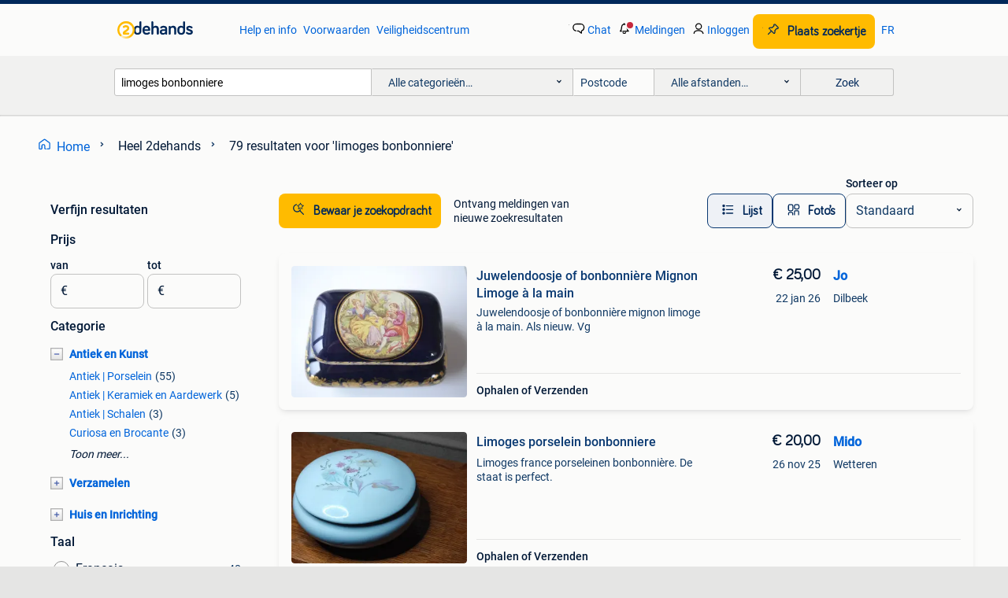

--- FILE ---
content_type: text/html; charset=utf-8
request_url: https://www.2dehands.be/q/limoges+bonbonniere/
body_size: 40735
content:
<!DOCTYPE html><html lang="nl" data-theme="light"><head><meta charSet="utf-8" data-next-head=""/><meta name="viewport" content="width=device-width, initial-scale=1" data-next-head=""/><script async="" src="https://www.hzcdn.io/bff/static/vendor/ecg-js-ga-tracking/index.3e3977d7.js"></script><script async="" src="//www.google-analytics.com/analytics.js"></script><script async="" src="//p.marktplaats.net/identity/v2/mid.js"></script><title data-next-head="">② Unieke Limoges Bonbonnières voor Verzamelingen | 2dehands</title><meta name="description" content="Verken een selectie van unieke Limoges bonbonnières. Deze kunstwerken zijn perfect voor verzamelaars en liefhebbers van antiek. Ontdek de mooiste exemplaren." data-next-head=""/><meta name="robots" content="index, follow" data-next-head=""/><link rel="alternate" hrefLang="nl" href="https://www.2dehands.be/q/limoges+bonbonniere/" data-next-head=""/><link rel="alternate" hrefLang="fr" href="https://www.2ememain.be/q/limoges+bonbonniere/#Language:fr-BE|offeredSince:Altijd" data-next-head=""/><link rel="alternate" hrefLang="x-default" href="https://www.2dehands.be/q/limoges+bonbonniere/" data-next-head=""/><link rel="canonical" href="https://www.2dehands.be/q/limoges+bonbonniere/" data-next-head=""/><meta http-equiv="Content-Language" content="nl"/><link rel="shortcut icon" href="https://www.hzcdn.io/bff/static/vendor/hz-web-ui/twh/favicons/favicon.d4b237b1.ico"/><link rel="apple-touch-icon" sizes="57x57" href="https://www.hzcdn.io/bff/static/vendor/hz-web-ui/twh/favicons/apple-touch-icon-57x57.27490f1f.png"/><link rel="apple-touch-icon" sizes="114x114" href="https://www.hzcdn.io/bff/static/vendor/hz-web-ui/twh/favicons/apple-touch-icon-114x114.bcf20f4a.png"/><link rel="apple-touch-icon" sizes="72x72" href="https://www.hzcdn.io/bff/static/vendor/hz-web-ui/twh/favicons/apple-touch-icon-72x72.78a898ce.png"/><link rel="apple-touch-icon" sizes="144x144" href="https://www.hzcdn.io/bff/static/vendor/hz-web-ui/twh/favicons/apple-touch-icon-144x144.8de41f4f.png"/><link rel="apple-touch-icon" sizes="60x60" href="https://www.hzcdn.io/bff/static/vendor/hz-web-ui/twh/favicons/apple-touch-icon-60x60.8a1d9d81.png"/><link rel="apple-touch-icon" sizes="120x120" href="https://www.hzcdn.io/bff/static/vendor/hz-web-ui/twh/favicons/apple-touch-icon-120x120.daf5e040.png"/><link rel="apple-touch-icon" sizes="76x76" href="https://www.hzcdn.io/bff/static/vendor/hz-web-ui/twh/favicons/apple-touch-icon-76x76.70721c43.png"/><link rel="apple-touch-icon" sizes="152x152" href="https://www.hzcdn.io/bff/static/vendor/hz-web-ui/twh/favicons/apple-touch-icon-152x152.9fb9aa47.png"/><link rel="apple-touch-icon" sizes="180x180" href="https://www.hzcdn.io/bff/static/vendor/hz-web-ui/twh/favicons/apple-touch-icon-180x180.e6ab190c.png"/><link rel="icon" type="image/png" sizes="192x192" href="https://www.hzcdn.io/bff/static/vendor/hz-web-ui/twh/favicons/favicon-192x192.1c5d8455.png"/><link rel="icon" type="image/png" sizes="160x160" href="https://www.hzcdn.io/bff/static/vendor/hz-web-ui/twh/favicons/favicon-160x160.8a3d5c4a.png"/><link rel="icon" type="image/png" sizes="96x96" href="https://www.hzcdn.io/bff/static/vendor/hz-web-ui/twh/favicons/favicon-96x96.e7623262.png"/><link rel="icon" type="image/png" sizes="16x16" href="https://www.hzcdn.io/bff/static/vendor/hz-web-ui/twh/favicons/favicon-16x16.49edf7ef.png"/><link rel="icon" type="image/png" sizes="32x32" href="https://www.hzcdn.io/bff/static/vendor/hz-web-ui/twh/favicons/favicon-32x32.f7716e43.png"/><meta name="theme-color" content="#5f92cd"/><meta name="msapplication-TileColor" content="#5f92cd"/><meta name="msapplication-square150x150logo" content="https://www.hzcdn.io/bff/static/vendor/hz-web-ui/twh/favicons/mstile-150x150.4bb6574e.png"/><meta name="msapplication-square310x310logo" content="https://www.hzcdn.io/bff/static/vendor/hz-web-ui/twh/favicons/mstile-310x310.35695d1f.png"/><meta name="msapplication-square70x70logo" content="https://www.hzcdn.io/bff/static/vendor/hz-web-ui/twh/favicons/mstile-70x70.450f552b.png"/><meta name="msapplication-wide310x150logo" content="https://www.hzcdn.io/bff/static/vendor/hz-web-ui/twh/favicons/mstile-310x150.ff0cead2.png"/><meta name="msapplication-config" content="none"/><meta name="google-adsense-account" content="sites-7225412995316507"/><link rel="alternate" href="android-app://be.tweedehands.m/tweedehands/search/execute?query=limoges+bonbonniere&amp;utm_source=google&amp;utm_medium=organic"/><link rel="preload" href="https://www.hzcdn.io/bff/static/_next/static/css/9e489c7708211639.css" as="style" crossorigin="anonymous"/><link rel="preload" href="https://www.hzcdn.io/bff/static/_next/static/css/0fef43449f52bba6.css" as="style" crossorigin="anonymous"/><script type="application/ld+json" data-next-head="">{"@context":"https:\u002F\u002Fschema.org","@type":"BreadcrumbList","itemListElement":[{"@type":"ListItem","position":1,"name":"2dehands","item":"https:\u002F\u002Fwww.2dehands.be\u002F"},{"@type":"ListItem","position":2,"name":"limoges bonbonniere","item":"https:\u002F\u002Fwww.2dehands.be\u002Fq\u002Flimoges+bonbonniere\u002F"}]}</script><script type="application/ld+json" data-next-head="">{"@context":"https:\u002F\u002Fschema.org","@type":"Product","name":"limoges bonbonniere","image":"https:\u002F\u002Fimages.2dehands.com\u002Fapi\u002Fv1\u002Flisting-twh-p\u002Fimages\u002Fb9\u002Fb909d36c-f856-4977-ab9b-17deb63ab023?rule=ecg_mp_eps$_82","brand":{"@type":"Thing","name":""},"offers":{"@type":"AggregateOffer","lowPrice":1,"highPrice":50,"priceCurrency":"EUR","availability":"http:\u002F\u002Fschema.org\u002FInStock"}}</script><script type="application/ld+json" data-next-head="">[{"@context":"https:\u002F\u002Fschema.org","@type":"ImageObject","creditText":"2dehands","name":"Juwelendoosje of bonbonnière Mignon Limoge à la main","description":"Juwelendoosje of bonbonnière mignon limoge à la main. Als nieuw. Vg","contentUrl":"https:\u002F\u002Fimages.2dehands.com\u002Fapi\u002Fv1\u002Flisting-twh-p\u002Fimages\u002Fb9\u002Fb909d36c-f856-4977-ab9b-17deb63ab023?rule=ecg_mp_eps$_85.jpg","creator":{"@type":"Person","name":"Jo"},"representativeOfPage":false},{"@context":"https:\u002F\u002Fschema.org","@type":"ImageObject","creditText":"2dehands","name":"Limoges porselein bonbonniere","description":"Limoges france porseleinen bonbonnière. De staat is perfect.","contentUrl":"https:\u002F\u002Fimages.2dehands.com\u002Fapi\u002Fv1\u002Flisting-twh-p\u002Fimages\u002Fae\u002Fae510fa1-efaa-4f37-87ba-068601728cf4?rule=ecg_mp_eps$_85.jpg","creator":{"@type":"Person","name":"Mido"},"representativeOfPage":false},{"@context":"https:\u002F\u002Fschema.org","@type":"ImageObject","creditText":"2dehands","name":"Bonbonnière Limoges de France","description":"Bonbonnière limoges de france fragonard. Cobaltblauw en goud. In perfecte staat. +\u002F- 12 X 5,5 cm","contentUrl":"https:\u002F\u002Fimages.2dehands.com\u002Fapi\u002Fv1\u002Flisting-twh-p\u002Fimages\u002F78\u002F7820ddfc-7776-437d-aa10-d89d20f6dd94?rule=ecg_mp_eps$_85.jpg","creator":{"@type":"Person","name":"lievest"},"representativeOfPage":false},{"@context":"https:\u002F\u002Fschema.org","@type":"ImageObject","creditText":"2dehands","name":"Bonbonnière in porcelaine de Limoge met gouden rand","description":"Bonbonnière in porcelaine de limoge met gouden rand","contentUrl":"https:\u002F\u002Fimages.2dehands.com\u002Fapi\u002Fv1\u002Flisting-twh-p\u002Fimages\u002F19\u002F19f51675-4e36-4889-a901-e9dbebd644b1?rule=ecg_mp_eps$_85.jpg","creator":{"@type":"Person","name":"Doeraene Viviane"},"representativeOfPage":false},{"@context":"https:\u002F\u002Fschema.org","@type":"ImageObject","creditText":"2dehands","name":"Belle bonbonnière Limoges.","description":"Belle bonbonnière limoges.","contentUrl":"https:\u002F\u002Fimages.2dehands.com\u002Fapi\u002Fv1\u002Flisting-twh-p\u002Fimages\u002F90\u002F90e57c73-6e1f-4155-8ba8-a49c7557949c?rule=ecg_mp_eps$_85.jpg","creator":{"@type":"Person","name":"fanfanchou"},"representativeOfPage":false},{"@context":"https:\u002F\u002Fschema.org","@type":"ImageObject","creditText":"2dehands","name":"Schaaltje en bonbonnière Limoges","description":"2 schaaltjes en 1 bonbonniere in limoges porselein - allen getekend op onderkant - met bloemenmotief - geen beschadigingen verzending op risico van koper verzendkosten voor de koper prijs vo...","contentUrl":"https:\u002F\u002Fimages.2dehands.com\u002Fapi\u002Fv1\u002Flisting-twh-p\u002Fimages\u002Fa4\u002Fa4808edb-c3ea-4c0d-9222-8757070dad59?rule=ecg_mp_eps$_85.jpg","creator":{"@type":"Person","name":"g"},"representativeOfPage":false},{"@context":"https:\u002F\u002Fschema.org","@type":"ImageObject","creditText":"2dehands","name":"Bonbonniere uit Limoges","description":"Mooie snoepdoos uit limoges zeer goede conditie","contentUrl":"https:\u002F\u002Fimages.2dehands.com\u002Fapi\u002Fv1\u002Flisting-twh-p\u002Fimages\u002Fb0\u002Fb0e0afd8-3f43-4a68-b695-3e774a5f85a7?rule=ecg_mp_eps$_85.jpg","creator":{"@type":"Person","name":"Viviane 2ieme main"},"representativeOfPage":false},{"@context":"https:\u002F\u002Fschema.org","@type":"ImageObject","creditText":"2dehands","name":"Limoges dekseldoos-bonbonnière in perfecte staat","description":"Limoges dekseldoos-bonbonnière in perfecte staat b 10 x l 10 x h 11 cm","contentUrl":"https:\u002F\u002Fimages.2dehands.com\u002Fapi\u002Fv1\u002Flisting-twh-p\u002Fimages\u002F80\u002F80b8878d-8c7c-4486-8b9c-f0253f104e83?rule=ecg_mp_eps$_85.jpg","creator":{"@type":"Person","name":"Vonnie"},"representativeOfPage":false},{"@context":"https:\u002F\u002Fschema.org","@type":"ImageObject","creditText":"2dehands","name":"BONBONNIERE “LIMOGES”","description":"Bobonnière handgeschilderd “limoges” verguld met roze en witte bloemen met grijs - prijs :15,00 eur","contentUrl":"https:\u002F\u002Fimages.2dehands.com\u002Fapi\u002Fv1\u002Flisting-twh-p\u002Fimages\u002F96\u002F9651c396-e80a-4ea2-ba8e-092672a7961d?rule=ecg_mp_eps$_85.jpg","creator":{"@type":"Person","name":"lucy"},"representativeOfPage":false},{"@context":"https:\u002F\u002Fschema.org","@type":"ImageObject","creditText":"2dehands","name":"Limoges - porseleinen bonbonnière met bloemenmotief","description":"Mooie porseleinen bonbonnière gedecoreerd met blauwe bloemen - limoges. Gebruikt in heel mooie staat. Geen barsten in of stukjes af. Totale lengte met deksel ca.16 Cm totale breedte met deks...","contentUrl":"https:\u002F\u002Fimages.2dehands.com\u002Fapi\u002Fv1\u002Flisting-twh-p\u002Fimages\u002Fbf\u002Fbfaf7407-9548-406b-9c3a-2003272a01cb?rule=ecg_mp_eps$_85.jpg","creator":{"@type":"Person","name":"Chris"},"representativeOfPage":false},{"@context":"https:\u002F\u002Fschema.org","@type":"ImageObject","creditText":"2dehands","name":"Limoges france : vaas , cake schotel , bonbonnière","description":"Limoges france : vaas , cake schotel , bonbonnière prima staat, geen gebreken  cake schotel : 39 x 15 cm (2947)  bonbonnnière : 11 cm vaas : 24 cm  alle 3 in prima staat.  Bieden apart of vo...","contentUrl":"https:\u002F\u002Fimages.2dehands.com\u002Fapi\u002Fv1\u002Flisting-twh-p\u002Fimages\u002F8a\u002F8aa16cc5-ae5f-4c53-b394-396708248dd3?rule=ecg_mp_eps$_85.jpg","creator":{"@type":"Person","name":"zus en ik"},"representativeOfPage":false},{"@context":"https:\u002F\u002Fschema.org","@type":"ImageObject","creditText":"2dehands","name":"LIMOGES SIGN.C.THARAUD PORSELEIN BONBONNIERE","description":"Mooie oude porselein van limoges bonbonniere handtekening: c. Tharaud \u003C\u002F strong\u003E little houdt decor blauwe cobalt achtergrond afmetingen: lengte: 16.3Cm width : 10.5Cm hoogte: 9.5Cm","contentUrl":"https:\u002F\u002Fimages.2dehands.com\u002Fapi\u002Fv1\u002Fdm-listing-twh-p\u002Fimages\u002Fee\u002Fee49060f-42ca-45b4-b23f-b90c97f14acb?rule=ecg_mp_eps$_85.jpg","creator":{"@type":"Person","name":"Bonnie Lachineuse"},"representativeOfPage":false},{"@context":"https:\u002F\u002Fschema.org","@type":"ImageObject","creditText":"2dehands","name":"Limoges -porseleinen bonbonnière\u002Fsierradendoosje","description":"Porseleinen bonbonnière\u002Fsieradendoosje gedecoreerd met bloemen en vergulden rand. Gebruikt. In mooie staat. Geen barsten in of stukjes af. Diameter ca.11 Cm hoogte ca.6 Cm","contentUrl":"https:\u002F\u002Fimages.2dehands.com\u002Fapi\u002Fv1\u002Flisting-twh-p\u002Fimages\u002F25\u002F2542d5e8-8049-4a7b-b85a-2909fa30663e?rule=ecg_mp_eps$_85.jpg","creator":{"@type":"Person","name":"Chris"},"representativeOfPage":false},{"@context":"https:\u002F\u002Fschema.org","@type":"ImageObject","creditText":"2dehands","name":"Limoges France Rehausse Main --- set 3 stuks ---","description":"Vaas --- bonbonniere --- bord --- getekend limoges --- porselein --- vaas ; 28 cm hoog \u002F 16 cm breed \u002F 1970 0 93 --- bonbonniere ; 14 cm breed \u002F 6,5 cm hoog \u002F 0792 0 93 --- bord ; 25,5 cm \u002F ...","contentUrl":"https:\u002F\u002Fimages.2dehands.com\u002Fapi\u002Fv1\u002Flisting-twh-p\u002Fimages\u002Fff\u002Fff326c5b-41ea-48ee-9373-b4fc5873ccee?rule=ecg_mp_eps$_85.jpg","creator":{"@type":"Person","name":"jps"},"representativeOfPage":false},{"@context":"https:\u002F\u002Fschema.org","@type":"ImageObject","creditText":"2dehands","name":"Bonbonnière en Limoges","description":"Bonbonnière en limoges bleu goudeville","contentUrl":"https:\u002F\u002Fimages.2dehands.com\u002Fapi\u002Fv1\u002Flisting-twh-p\u002Fimages\u002F49\u002F495e2de1-a126-485b-9382-751af2c73b7f?rule=ecg_mp_eps$_85.jpg","creator":{"@type":"Person","name":"BIWOT"},"representativeOfPage":false},{"@context":"https:\u002F\u002Fschema.org","@type":"ImageObject","creditText":"2dehands","name":"Bonbonière\u002Fjuwelendoosje Limoges","description":"Souvenir de lourdes, volledig in orde, hoogte 7 cm, breedte 12 cm #limoges","contentUrl":"https:\u002F\u002Fimages.2dehands.com\u002Fapi\u002Fv1\u002Flisting-twh-p\u002Fimages\u002Faa\u002Faa1f7139-86a9-4181-aa2a-260f86b12052?rule=ecg_mp_eps$_85.jpg","creator":{"@type":"Person","name":"Goossens Diane"},"representativeOfPage":false},{"@context":"https:\u002F\u002Fschema.org","@type":"ImageObject","creditText":"2dehands","name":"bonbonniere limoges","description":"Bonbonniere limoges","contentUrl":"https:\u002F\u002Fimages.2dehands.com\u002Fapi\u002Fv1\u002Flisting-twh-p\u002Fimages\u002F2f\u002F2fed8476-33df-4c03-b999-f5aa2146f1a3?rule=ecg_mp_eps$_85.jpg","creator":{"@type":"Person","name":"yolande"},"representativeOfPage":false},{"@context":"https:\u002F\u002Fschema.org","@type":"ImageObject","creditText":"2dehands","name":"Limoges","description":"Limoges schotel 29 cm lang, 21 cm breed en 5 cm hoog (15 euro) limoges bonbonnière als geschenk bij eerste communie. Hoogte 5 cm en 10 cm doorsnee. (6 Euro) limoges schoteltje met blauwe blo...","contentUrl":"https:\u002F\u002Fimages.2dehands.com\u002Fapi\u002Fv1\u002Flisting-twh-p\u002Fimages\u002F8b\u002F8bd68154-a764-46b9-b307-1c8e421d99ba?rule=ecg_mp_eps$_85.jpg","creator":{"@type":"Person","name":"Pellaers"},"representativeOfPage":false},{"@context":"https:\u002F\u002Fschema.org","@type":"ImageObject","creditText":"2dehands","name":"Limoges France juwelenpotje of bonbonnière met bloemen","description":"Het zoekertje is in prima conditie, tenzij er in de titel iets anders is vermeld. U mag steeds vrijblijvend een bod doen, elk redelijk bod wordt in overweging genomen. U bent ook steeds welk...","contentUrl":"https:\u002F\u002Fimages.2dehands.com\u002Fapi\u002Fv1\u002Flisting-twh-p\u002Fimages\u002F38\u002F38d8492f-8ee2-4c52-a746-dfca314385e5?rule=ecg_mp_eps$_85.jpg","creator":{"@type":"Person","name":"W. Smets"},"representativeOfPage":false},{"@context":"https:\u002F\u002Fschema.org","@type":"ImageObject","creditText":"2dehands","name":"3 bonbonniere limoges","description":"3 bonbonniere limoges france perfecte staat!","contentUrl":"https:\u002F\u002Fimages.2dehands.com\u002Fapi\u002Fv1\u002Flisting-twh-p\u002Fimages\u002F5c\u002F5c03ec08-d115-4045-b5f0-9a5527b84803?rule=ecg_mp_eps$_85.jpg","creator":{"@type":"Person","name":"Luk"},"representativeOfPage":false},{"@context":"https:\u002F\u002Fschema.org","@type":"ImageObject","creditText":"2dehands","name":"Limoges kleine bonbonnière","description":"Vintage limoges kleine bonbonnière in perfecte staat.","contentUrl":"https:\u002F\u002Fimages.2dehands.com\u002Fapi\u002Fv1\u002Flisting-twh-p\u002Fimages\u002F3a\u002F3a98db61-dfce-40d4-9d46-3af2cbcd0108?rule=ecg_mp_eps$_85.jpg","creator":{"@type":"Person","name":"Lena"},"representativeOfPage":false},{"@context":"https:\u002F\u002Fschema.org","@type":"ImageObject","creditText":"2dehands","name":"Limoges France porseleine","description":"-limoges kobalt blauw kommetjes of bonbonnière met vergulde sjabloon. 12 Cm doorsnee en 5 cm hoog (prijs 15 euro) -limoges bord (prijs 15 euro) 26 cm doorsnee -witte effe schelp of blad van ...","contentUrl":"https:\u002F\u002Fimages.2dehands.com\u002Fapi\u002Fv1\u002Flisting-twh-p\u002Fimages\u002F0f\u002F0f85e4ef-0d96-43a2-9374-28d0c2f619ea?rule=ecg_mp_eps$_85.jpg","creator":{"@type":"Person","name":"Nicole"},"representativeOfPage":false},{"@context":"https:\u002F\u002Fschema.org","@type":"ImageObject","creditText":"2dehands","name":"Bonbonniere LIMOGES","description":"Bonbonniere in authentiek limoges porselein in perfecte staat! Zelf afhalen, kontant betalen","contentUrl":"https:\u002F\u002Fimages.2dehands.com\u002Fapi\u002Fv1\u002Flisting-twh-p\u002Fimages\u002Fe8\u002Fe82924a5-2f8e-4093-b8bc-2de425f3db22?rule=ecg_mp_eps$_85.jpg","creator":{"@type":"Person","name":"Els"},"representativeOfPage":false},{"@context":"https:\u002F\u002Fschema.org","@type":"ImageObject","creditText":"2dehands","name":"limoges porselein bonboniere","description":"Limoges porselein bonboniere in perfecte staat uit erfenis hoogte: 6cm conditie: nieuw levering: ophalen, verzenden","contentUrl":"https:\u002F\u002Fimages.2dehands.com\u002Fapi\u002Fv1\u002Fdm-listing-twh-p\u002Fimages\u002F7a\u002F7ac5f0c4-db03-4523-a227-98ccca357709?rule=ecg_mp_eps$_85.jpg","creator":{"@type":"Person","name":"peter"},"representativeOfPage":false},{"@context":"https:\u002F\u002Fschema.org","@type":"ImageObject","creditText":"2dehands","name":"Bonbonière Limoges France","description":"Bonbonière limoges france thema: roze waterlelie","contentUrl":"https:\u002F\u002Fimages.2dehands.com\u002Fapi\u002Fv1\u002Flisting-twh-p\u002Fimages\u002F6f\u002F6f2313c6-41f3-4747-b8e3-79cfa852f4f6?rule=ecg_mp_eps$_85.jpg","creator":{"@type":"Person","name":"Brecht VRB"},"representativeOfPage":false},{"@context":"https:\u002F\u002Fschema.org","@type":"ImageObject","creditText":"2dehands","name":"Bonbonnière wit\u002Fgoud porselein Limoges","description":"Bonbonnière porselein - wit\u002Fgoud 18 cm perfecte staat limoges","contentUrl":"https:\u002F\u002Fimages.2dehands.com\u002Fapi\u002Fv1\u002Flisting-twh-p\u002Fimages\u002Ffc\u002Ffcfaf2c8-6387-4340-90a1-9c32eac4e41e?rule=ecg_mp_eps$_85.jpg","creator":{"@type":"Person","name":"chiromi"},"representativeOfPage":false},{"@context":"https:\u002F\u002Fschema.org","@type":"ImageObject","creditText":"2dehands","name":"Bonbonière rond Limoges France","description":"Bonbonière rond limoges france thema: roze lelie","contentUrl":"https:\u002F\u002Fimages.2dehands.com\u002Fapi\u002Fv1\u002Flisting-twh-p\u002Fimages\u002Faf\u002Fafcd5628-388d-491d-bad6-0f2e5ffdcf78?rule=ecg_mp_eps$_85.jpg","creator":{"@type":"Person","name":"Brecht VRB"},"representativeOfPage":false},{"@context":"https:\u002F\u002Fschema.org","@type":"ImageObject","creditText":"2dehands","name":"Bonboniere frankrijk limoges","description":"10 cm limoges","contentUrl":"https:\u002F\u002Fimages.2dehands.com\u002Fapi\u002Fv1\u002Flisting-twh-p\u002Fimages\u002Fcc\u002Fcc83dda0-a2d5-4178-81c4-90a9bcea3f00?rule=ecg_mp_eps$_85.jpg","creator":{"@type":"Person","name":"Loosed"},"representativeOfPage":false},{"@context":"https:\u002F\u002Fschema.org","@type":"ImageObject","creditText":"2dehands","name":"Limoges","description":"Bonbonière limoges","contentUrl":"https:\u002F\u002Fimages.2dehands.com\u002Fapi\u002Fv1\u002Flisting-twh-p\u002Fimages\u002F7f\u002F7feccfcf-4444-44f9-b9f0-892c3f25c005?rule=ecg_mp_eps$_85.jpg","creator":{"@type":"Person","name":"Jp"},"representativeOfPage":false},{"@context":"https:\u002F\u002Fschema.org","@type":"ImageObject","creditText":"2dehands","name":"Limoges france","description":"Angélique limoges france drie onderdelen, werkende lamp, bonbonnière en schelp. In goede staat, geen barsten of stukjes af.","contentUrl":"https:\u002F\u002Fimages.2dehands.com\u002Fapi\u002Fv1\u002Flisting-twh-p\u002Fimages\u002F67\u002F678e42a8-40a6-4c45-917d-2c35e395cd6d?rule=ecg_mp_eps$_85.jpg","creator":{"@type":"Person","name":"luc"},"representativeOfPage":false}]</script><script type="application/ld+json" data-next-head="">{"@context":"https:\u002F\u002Fschema.org","@type":"WebPage","speakable":{"@type":"SpeakableSpecification","cssSelector":[".speakable-content-hidden .title",".speakable-content-hidden .description"]},"name":"② Unieke Limoges Bonbonnières voor Verzamelingen | 2dehands","description":"Via 2dehands: Verken een selectie van unieke Limoges bonbonnières. Deze kunstwerken zijn perfect voor verzamelaars en liefhebbers van antiek. Ontdek de mooiste exemplaren."}</script><link rel="stylesheet" href="https://www.hzcdn.io/bff/static/vendor/hz-design-tokens/twh/tokens/CssVars.cc981d23.css"/><link rel="stylesheet" href="https://www.hzcdn.io/bff/static/vendor/hz-web-ui/twh/assets/Assets.027f2503.css"/><link rel="stylesheet" href="https://www.hzcdn.io/bff/static/vendor/hz-web-ui/twh/Fonts.d24f98b7.css"/><link rel="stylesheet" href="https://www.hzcdn.io/bff/static/vendor/hz-web-ui/twh/icons/Icons.19fae26f.css"/><link rel="stylesheet" href="https://www.hzcdn.io/bff/static/vendor/hz-web-ui/twh/Index.a8a911b2.css"/><link rel="stylesheet" href="https://www.hzcdn.io/bff/static/vendor/hz-web-ui/twh/apps/Header/Index.e43d67f0.css"/><link rel="stylesheet" href="https://www.hzcdn.io/bff/static/vendor/hz-web-ui/twh/apps/LoginNudge/Index.452bb7be.css"/><script type="text/javascript">    (function (w, d, s, l, i) {
        w[l] = w[l] || [];
        w[l].push({'gtm.start': new Date().getTime(), event: 'gtm.js'});
        var f = d.getElementsByTagName(s)[0], j = d.createElement(s), dl = l != 'dataLayer' ? '&l=' + l : '';
        j.async = true;
        j.src = 'https://tagmanager.2dehands.be/gtm.js?id=' + i + dl;
        f.parentNode.insertBefore(j, f);
    })(window, document, 'script', 'dataLayer', 'GTM-NST8JGD');
</script><script type="text/javascript">    (function (w, d, s, l, i) {
        w[l] = w[l] || [];
        w[l].push({'gtm.start': new Date().getTime(), event: 'gtm.js'});
        var f = d.getElementsByTagName(s)[0], j = d.createElement(s), dl = l != 'dataLayer' ? '&l=' + l : '';
        j.async = true;
        j.src = 'https://tagmanager.2dehands.be/gtm.js?id=' + i + dl;
        f.parentNode.insertBefore(j, f);
    })(window, document, 'script', 'dataLayer', 'GTM-PWP7LQC');
</script><script type="text/javascript">
    const dataLayer = window.dataLayer || [];
    dataLayer.push({"s":{"pn":-1,"ps":-1,"tr":-1,"srt":{},"prc":{"mn":-1,"mx":-1}},"l":{"d":0,"pcid":""},"m":{},"p":{"t":"ResultsSearch","vt":"LR","v":7},"c":{"c":{"id":0,"n":""},"l1":{"id":0,"n":""},"l2":{"id":0,"n":""},"sfc":{"id":0,"n":""}},"u":{"li":false,"tg":{"stg":"hzbit1544_b|bnl31758_b|bnl16400_b|bnl13923_b|mp2199_b|hzbit1440_b|aur7918_b|configurablelandingpage_b|bnl30290_b|aur7826_b|bnl34031_b|hzbit1543_b|bnl34342_b|bnl4892_b|hzbit1405_b|bnl23670_b|bnl23670v3_b|aur3186_b|bnl31759_b"}},"d":{"ua":"Mozilla/5.0 (Macintosh; Intel Mac OS X 10_15_7) AppleWebKit/537.36 (KHTML, like Gecko) Chrome/131.0.0.0 Safari/537.36; ClaudeBot/1.0; +claudebot@anthropic.com)"},"a":{},"o":{}}, {"consentToAllPurposes":false}, {"consentToAllPurposes":false})</script><script type="text/javascript">window.ecGaEventsOnLoad = [];
    window.ecGa = window.ecGa || function() { (ecGa.q = ecGa.q || []).push(arguments) };
    window.ecGaInitialId = 'UA-4684363-37'</script><script type="text/javascript">window.customGlobalConfig = {"pageViewMetricConfig":{"vurl":"SearchResultsPage","isPageViewCustomMetricEnabled":true,"gptBatchMetricsEndpointUrl":"/metrics/displays"},"adsenseMetricConfig":{"vurl":"SearchResultsPage","enableAdsenseMetrics":true,"gptBatchMetricsEndpointUrl":"/metrics/displays"}}</script><script type="text/javascript">
    const STORAGE_SCROLL_KEY = 'lrp_scroll_store';
    const TYPE_BACK_FORWARD = 2;

    window.addEventListener('pageshow', (event) => {
      const isNavigatedBack =
        window?.performance?.getEntriesByType('navigation')?.[0]?.type === 'back_forward' ||
        window?.performance?.navigation?.type === TYPE_BACK_FORWARD;
      const isScrolledToTop = window.scrollY === 0;
      const isScrolledBelowSmartBanner = window.scrollY === 1;
      const scrollRestorationEvent = {
        eventAction: 'exposedScrollRestoration',
      };
      const storageItem = sessionStorage.getItem(STORAGE_SCROLL_KEY);
      let parsedStorageItem = {};
      if (storageItem) {
        try {
          parsedStorageItem = JSON.parse(storageItem);
        } catch (e) {
          sessionStorage.removeItem(STORAGE_SCROLL_KEY);
        }
      }
      const { href, pos, height } = parsedStorageItem;
      const samePage = href === window.location.href;
      const acceptableDiff = window.innerHeight / 2;
      const diffScrollPositions = Math.abs(pos - window.scrollY);

      if (isNavigatedBack && samePage && pos > 10 && (isScrolledToTop || isScrolledBelowSmartBanner || diffScrollPositions > acceptableDiff)) {
        if (history.scrollRestoration) {
          history.scrollRestoration = 'manual';
        }
        setTimeout(() => {
          const layoutElements = document.querySelectorAll('.hz-Page-body, .hz-Page-container--fullHeight');
          layoutElements.forEach((el) => {
            el.style.minHeight = height + 'px';
          });
          window.scrollTo(0, pos);
        }, 0);
      }
    });
  </script><link rel="stylesheet" href="https://www.hzcdn.io/bff/static/_next/static/css/9e489c7708211639.css" crossorigin="anonymous" data-n-g=""/><link rel="stylesheet" href="https://www.hzcdn.io/bff/static/_next/static/css/0fef43449f52bba6.css" crossorigin="anonymous" data-n-p=""/><noscript data-n-css=""></noscript><script defer="" crossorigin="anonymous" noModule="" src="https://www.hzcdn.io/bff/static/_next/static/chunks/polyfills-42372ed130431b0a.js"></script><script src="https://www.hzcdn.io/bff/static/_next/static/chunks/webpack-4703a58f85d3c682.js" defer="" crossorigin="anonymous"></script><script src="https://www.hzcdn.io/bff/static/_next/static/chunks/framework-117214d4b4dec970.js" defer="" crossorigin="anonymous"></script><script src="https://www.hzcdn.io/bff/static/_next/static/chunks/main-6c2b5bfdfee7465e.js" defer="" crossorigin="anonymous"></script><script src="https://www.hzcdn.io/bff/static/_next/static/chunks/pages/_app-7cf64b46993fc2e3.js" defer="" crossorigin="anonymous"></script><script src="https://www.hzcdn.io/bff/static/_next/static/chunks/614-4963f56e65520160.js" defer="" crossorigin="anonymous"></script><script src="https://www.hzcdn.io/bff/static/_next/static/chunks/580-72eb125308b262a8.js" defer="" crossorigin="anonymous"></script><script src="https://www.hzcdn.io/bff/static/_next/static/chunks/762-706ee0c75825ff92.js" defer="" crossorigin="anonymous"></script><script src="https://www.hzcdn.io/bff/static/_next/static/chunks/162-6d6564e90015ed12.js" defer="" crossorigin="anonymous"></script><script src="https://www.hzcdn.io/bff/static/_next/static/chunks/191-ca6f830a3869e778.js" defer="" crossorigin="anonymous"></script><script src="https://www.hzcdn.io/bff/static/_next/static/chunks/702-1d45a349b028a4f0.js" defer="" crossorigin="anonymous"></script><script src="https://www.hzcdn.io/bff/static/_next/static/chunks/988-7fe19c2550ff9ff9.js" defer="" crossorigin="anonymous"></script><script src="https://www.hzcdn.io/bff/static/_next/static/chunks/pages/lrp.twh.nlbe-40004f14414ffc4e.js" defer="" crossorigin="anonymous"></script><script src="https://www.hzcdn.io/bff/static/_next/static/wot_KauqHd_yhUU2OSlB_/_buildManifest.js" defer="" crossorigin="anonymous"></script><script src="https://www.hzcdn.io/bff/static/_next/static/wot_KauqHd_yhUU2OSlB_/_ssgManifest.js" defer="" crossorigin="anonymous"></script></head><body><div class="hz-Page-body hz-Page-body--lrp hz-Page"><link rel="preload" as="image" href="//www.hzcdn.io/bff/static/vendor/hz-web-ui/twh/assets/tenant--nlbe.8460206a.svg"/><link rel="preload" as="image" href="//www.hzcdn.io/bff/static/vendor/hz-web-ui/twh/assets/tenant-coin--nlbe.9b4b2c4f.svg"/><link rel="preload" as="image" href="/bff/static/_next/assets/collapsible-menu-open-icon.08973cd1.png"/><link rel="preload" as="image" href="/bff/static/_next/assets/collapsible-menu-closed-icon.f738b22e.png"/><link rel="preload" as="image" href="https://images.2dehands.com/api/v1/listing-twh-p/images/b9/b909d36c-f856-4977-ab9b-17deb63ab023?rule=ecg_mp_eps$_82" fetchPriority="high"/><script async="" src="https://consent.marktplaats.nl/unified/wrapperMessagingWithoutDetection.js"></script><div id="__next"><script>function _typeof(t){return(_typeof="function"==typeof Symbol&&"symbol"==typeof Symbol.iterator?function(t){return typeof t}:function(t){return t&&"function"==typeof Symbol&&t.constructor===Symbol&&t!==Symbol.prototype?"symbol":typeof t})(t)}!function(){for(var t,e,o=[],n=window,r=n;r;){try{if(r.frames.__tcfapiLocator){t=r;break}}catch(t){}if(r===n.top)break;r=n.parent}t||(function t(){var e=n.document,o=!!n.frames.__tcfapiLocator;if(!o)if(e.body){var r=e.createElement("iframe");r.style.cssText="display:none",r.name="__tcfapiLocator",e.body.appendChild(r)}else setTimeout(t,5);return!o}(),n.__tcfapi=function(){for(var t=arguments.length,n=new Array(t),r=0;r<t;r++)n[r]=arguments[r];if(!n.length)return o;"setGdprApplies"===n[0]?n.length>3&&2===parseInt(n[1],10)&&"boolean"==typeof n[3]&&(e=n[3],"function"==typeof n[2]&&n[2]("set",!0)):"ping"===n[0]?"function"==typeof n[2]&&n[2]({gdprApplies:e,cmpLoaded:!1,cmpStatus:"stub"}):o.push(n)},n.addEventListener("message",(function(t){var e="string"==typeof t.data,o={};if(e)try{o=JSON.parse(t.data)}catch(t){}else o=t.data;var n="object"===_typeof(o)?o.__tcfapiCall:null;n&&window.__tcfapi(n.command,n.version,(function(o,r){var a={__tcfapiReturn:{returnValue:o,success:r,callId:n.callId}};t&&t.source&&t.source.postMessage&&t.source.postMessage(e?JSON.stringify(a):a,"*")}),n.parameter)}),!1))}();</script><script>
  window._sp_ss_config = {
    accountId: 1825,
    baseEndpoint: 'https://consent.2dehands.be',
    privacyManagerModalId: 659132,
  };
</script><script src="https://www.hzcdn.io/bff/static/vendor/sourcepoint-lib/index.620fc35c.js"></script><header class=" u-stickyHeader" style="height:100%"><div class="hz-Header"><div class="hz-Header-ribbonTop"></div><div class="hz-Header-navBar hz-Header-bigger-touchAreas"><div class="hz-Header-maxWidth"><a class="hz-Link hz-Link--standalone hz-Header-logo" data-role="homepage" aria-label="Homepage" tabindex="0" href="/" role="link"><img src="//www.hzcdn.io/bff/static/vendor/hz-web-ui/twh/assets/tenant--nlbe.8460206a.svg" class="hz-Header-logo-desktop" alt="2dehands Start"/><img src="//www.hzcdn.io/bff/static/vendor/hz-web-ui/twh/assets/tenant-coin--nlbe.9b4b2c4f.svg" class="hz-Header-logo-mobile" alt="2dehands Start"/></a><a class="hz-Button hz-Button--primary hz-Header-skipToMain" href="#main-container" data-role="skip-to-main">Ga naar zoekertjes</a><ul class="hz-Header-links"><li><a class="hz-Link hz-Link--isolated" tabindex="0" href="https://help.2dehands.be" role="link">Help en info</a></li><li><a class="hz-Link hz-Link--isolated" tabindex="0" href="https://help.2dehands.be/s/topic/0TO5I000000TYqZWAW/voorwaarden" role="link">Voorwaarden</a></li><li><a class="hz-Link hz-Link--isolated" tabindex="0" href="https://www.2dehands.be/i/veilig-handelen/" role="link">Veiligheidscentrum</a></li></ul><ul class="hz-Header-menu" data-role="nav-dropdown-menu"><li class="hz-hide-custom--messages"><a class="hz-Link hz-Link--isolated" data-sem="messagingDisplayAction" data-role="messaging" title="Chat" tabindex="0" href="/messages" role="link"><div class="hz-Button-badge"><i class="hz-Icon hz-Icon--backgroundDefault hz-SvgIcon hz-SvgIconMessages" aria-hidden="true" data-sem="Icon"></i><span class="hz-hide-lte-md">Chat</span></div></a></li><li><a class="hz-Link hz-Link--isolated" data-role="notifications" title="Meldingen" tabindex="0" href="/notifications" role="button"><div class="hz-Button-badge"><i class="hz-Icon hz-Icon--backgroundDefault hz-SvgIcon hz-SvgIconNotification" aria-hidden="true" data-sem="Icon"></i><i class="hz-Header-badge hz-Header-badge--signalAction"></i><span class="hz-hide-lte-md">Meldingen</span></div></a></li><li class="hz-hide-gte-lg"><button class="hz-Link hz-Link--isolated" data-role="hamburgerOpen" tabindex="0" type="button" role="link"><i class="hz-Icon hz-Icon--backgroundDefault hz-SvgIcon hz-SvgIconProfile" aria-hidden="true" data-sem="Icon"></i></button></li><li class="hz-hide-lte-md"><a class="hz-Link hz-Link--isolated" data-role="login" tabindex="0" href="/identity/v2/login?target=" role="link"><i class="hz-Icon hz-Icon--backgroundDefault hz-SvgIcon hz-SvgIconProfile" aria-hidden="true" data-sem="Icon"></i><span>Inloggen</span></a></li><li><a class="hz-Button hz-Button--primary hz-Button--callToAction" href="https://link.2dehands.be/link/placead/start" data-role="placeAd" tabindex="0" aria-label="Plaats zoekertje"><span class="hz-Button-Icon hz-Button-Icon--start"><i class="hz-Icon hz-SvgIcon hz-SvgIconPinCallToActionForeground" aria-hidden="true" data-sem="Icon"></i></span><span class="hz-hide-lte-md">Plaats zoekertje</span></a></li><li class="hz-hide-lte-md"><a class="hz-Link hz-Link--isolated" data-role="changeLocale" tabindex="0" href="https://www.2ememain.be" role="link">FR</a></li></ul></div></div><div class="hz-Header-searchBar"><div class="hz-Header-maxWidth "><form class="hz-SearchForm" data-role="searchForm" method="get"><div class="hz-SearchFieldset-standard"><div class="hz-SearchForm-query" data-role="searchForm-query"><div class="hz-Nav-dropdown hz-Nav-dropdown--full-width hz-Nav-dropdown--closed"><input class="hz-Nav-dropdown-toggle hz-Header-Autocomplete-input" spellCheck="false" data-role="searchForm-autocomplete" aria-label="Dropdown zoekbalk" autoComplete="off" tabindex="0" role="combobox" aria-expanded="false" aria-owns="dropdown-list" aria-describedby="autocomplete-instructions" name="query" value="limoges bonbonniere"/><div id="autocomplete-instructions" style="display:none">Typ om suggesties te zien. Gebruik de pijltoetsen om door de suggesties te navigeren en druk op Enter om een optie te selecteren.</div><div aria-live="polite" style="position:absolute;height:0;width:0;overflow:hidden"></div></div></div></div><div class="hz-SearchFieldset-advanced"><div class="hz-SearchForm-category"><div class="hz-CustomDropdown" data-role="searchForm-category-menu"><div class="hz-Custom-dropdown-container  is-dirty"><div class="hz-Input hz-dropdown-trigger" id="categoryId" role="button" aria-haspopup="listbox" aria-label="Alle categorieën… selected, Kies categorie:, collapsed" aria-required="false" tabindex="0" data-testid="dropdown-trigger" data-value="0"><span class="hz-dropdown-value">Alle categorieën…</span><i class="hz-Icon hz-SvgIcon hz-SvgIconArrowDown" aria-hidden="true" data-sem="Icon"></i></div></div></div><input type="hidden" name="categoryId" value="0"/></div><div id="formPostcode" class="hz-SearchForm-postcode"><div class="hz-TextField"><div class="hz-TextField-formControl"><input class="hz-TextField-input" autoComplete="off" placeholder="Postcode" aria-label="Postcode" id="TextField-" type="text" aria-describedby="TextField--Footer-helper-text" aria-invalid="false" name="postcode" value=""/></div><div class="hz-TextField-footer"><div></div><div id="live-announcement" role="alert" aria-live="polite" aria-atomic="true" style="position:absolute;height:0;width:0;overflow:hidden;display:none"></div></div></div></div><div class="hz-SearchForm-distance"><div class="hz-CustomDropdown" data-role="searchForm-distance-menu"><div class="hz-Custom-dropdown-container  is-dirty"><div class="hz-Input hz-dropdown-trigger" id="distance" role="button" aria-haspopup="listbox" aria-label="Alle afstanden… selected, Kies afstand:, collapsed" aria-required="false" tabindex="0" data-testid="dropdown-trigger" data-value="0"><span class="hz-dropdown-value">Alle afstanden…</span><i class="hz-Icon hz-SvgIcon hz-SvgIconArrowDown" aria-hidden="true" data-sem="Icon"></i></div></div></div><input type="hidden" name="distance" value="0"/></div></div><button class="hz-Button hz-Button--secondary hz-SearchForm-search" type="submit" data-role="searchForm-button" tabindex="0"><i class="hz-Icon hz-hide-gte-md hz-SvgIcon hz-SvgIconSearch" aria-hidden="true" data-sem="Icon"></i><span class="hz-show-md">Zoek</span></button><div class="hz-SearchForm-options"></div></form></div></div><div class="hz-Header-ribbonBottom"></div></div></header><!--$--><!--/$--><main class="hz-Page-container hz-Page-container--"><div class="hz-Page-content" id="content"><div class="speakable-content-hidden" hidden=""><p class="title">② Unieke Limoges Bonbonnières voor Verzamelingen | 2dehands</p><p class="description">Verken een selectie van unieke Limoges bonbonnières. Deze kunstwerken zijn perfect voor verzamelaars en liefhebbers van antiek. Ontdek de mooiste exemplaren.</p></div><div class="hz-Banner hz-Banner--fluid"><div id="banner-top-dt" class="loading mobileOnly "></div></div><div class="hz-Page-element hz-Page-element hz-Page-element--full-width hz-Page-element--breadCrumbAndSaveSearch"><nav class="hz-Breadcrumbs" aria-label="Kruimelpad"><ol class="hz-BreadcrumbsList"><li class="hz-Breadcrumb" data-testid="breadcrumb-link"><a class="hz-Link hz-Link--isolated" href="/" role="link"><i class="hz-Icon hz-Icon--textLinkDefault left-icon hz-SvgIcon hz-SvgIconHome" aria-hidden="true" data-sem="Icon"></i><span class="hz-BreadcrumbLabel">Home</span><i class="hz-Icon hz-Icon--textSecondary right-icon hz-SvgIcon hz-SvgIconArrowRight" aria-hidden="true" data-sem="Icon"></i></a></li><li class="hz-Breadcrumb"><span>Heel 2dehands</span><i class="hz-Icon hz-Icon--textSecondary hz-SvgIcon hz-SvgIconArrowRight" aria-hidden="true" data-sem="Icon"></i></li><li class="hz-Breadcrumb" aria-current="page" data-testid="breadcrumb-last-item"><span class="hz-CurrentPage" role="text" aria-label="[object Object], current page."><span>79 resultaten</span> <span>voor 'limoges bonbonniere'</span></span></li></ol></nav></div><div class="hz-Page-element hz-Page-element--aside"><div class="hz-Filters"><div class="hz-RowHeader"><span class="hz-HeaderTitle"><span class="hz-Text hz-Text--bodyLargeStrong u-colorTextPrimary">Verfijn resultaten</span></span></div><div class="hz-Filter"><div class="hz-RowHeader range-PriceCents"><span class="hz-HeaderTitle"><span class="hz-Text hz-Text--bodyLargeStrong u-colorTextPrimary">Prijs</span></span></div><div role="group" aria-labelledby="range-PriceCents" class="hz-Filter-fields"><div class="hz-TextField hz-TextField--prefixed"><label class="hz-Text hz-Text--bodyRegularStrong u-colorTextPrimary input-label" for="PrefixedTextField-van">van</label><div class="hz-TextField-formControl"><span class="hz-TextField-prefix">€</span><input class="hz-TextField-input" id="PrefixedTextField-van" type="text" aria-describedby="PrefixedTextField-van-Footer-helper-text" aria-invalid="false" name="from" value=""/></div><div class="hz-TextField-footer"><div></div><div id="live-announcement" role="alert" aria-live="polite" aria-atomic="true" style="position:absolute;height:0;width:0;overflow:hidden;display:none"></div></div></div><div class="hz-TextField hz-TextField--prefixed"><label class="hz-Text hz-Text--bodyRegularStrong u-colorTextPrimary input-label" for="PrefixedTextField-tot">tot</label><div class="hz-TextField-formControl"><span class="hz-TextField-prefix">€</span><input class="hz-TextField-input" id="PrefixedTextField-tot" type="text" aria-describedby="PrefixedTextField-tot-Footer-helper-text" aria-invalid="false" name="to" value=""/></div><div class="hz-TextField-footer"><div></div><div id="live-announcement" role="alert" aria-live="polite" aria-atomic="true" style="position:absolute;height:0;width:0;overflow:hidden;display:none"></div></div></div></div></div><div class="hz-Filter"><div class="hz-RowHeader"><span class="hz-HeaderTitle"><span class="hz-Text hz-Text--bodyLargeStrong u-colorTextPrimary">Categorie</span></span></div><ul class="hz-Tree-list"><div id="1" class="hz-Tree-list-item"><li class="hz-Level-one hz-Level-one--open  "><button aria-expanded="true" aria-label="Antiek en Kunst" class="hz-State-button"><img src="/bff/static/_next/assets/collapsible-menu-open-icon.08973cd1.png" alt="expand" class="hz-State-icon"/></button><a class="hz-Link hz-Link--isolated category-name" tabindex="0" role="link">Antiek en Kunst</a></li><li class="hz-Level-two "><a class="hz-Link hz-Link--isolated category-name" tabindex="0" role="link">Antiek | Porselein<span class="hz-Filter-counter">(<!-- -->55<!-- -->)</span></a></li><li class="hz-Level-two "><a class="hz-Link hz-Link--isolated category-name" tabindex="0" role="link">Antiek | Keramiek en Aardewerk<span class="hz-Filter-counter">(<!-- -->5<!-- -->)</span></a></li><li class="hz-Level-two "><a class="hz-Link hz-Link--isolated category-name" tabindex="0" role="link">Antiek | Schalen<span class="hz-Filter-counter">(<!-- -->3<!-- -->)</span></a></li><li class="hz-Level-two "><a class="hz-Link hz-Link--isolated category-name" tabindex="0" role="link">Curiosa en Brocante<span class="hz-Filter-counter">(<!-- -->3<!-- -->)</span></a></li><li class="hz-Level-two hz-hidden"><a class="hz-Link hz-Link--isolated category-name" tabindex="0" role="link">Antiek | Servies los<span class="hz-Filter-counter">(<!-- -->2<!-- -->)</span></a></li><li class="hz-Level-two hz-hidden"><a class="hz-Link hz-Link--isolated category-name" tabindex="0" role="link">Antiek | Woonaccessoires<span class="hz-Filter-counter">(<!-- -->2<!-- -->)</span></a></li><li class="hz-Level-two hz-hidden"><a class="hz-Link hz-Link--isolated category-name" tabindex="0" role="link">Antiek | Servies compleet<span class="hz-Filter-counter">(<!-- -->2<!-- -->)</span></a></li><li class="hz-Level-two hz-hidden"><a class="hz-Link hz-Link--isolated category-name" tabindex="0" role="link">Antiek | Glaswerk en Kristal<span class="hz-Filter-counter">(<!-- -->1<!-- -->)</span></a></li><li role="button" tabindex="0" class="hz-Level-two hz-Level-two--more" aria-label="Toon meer... Antiek en Kunst" aria-live="polite">Toon meer...</li></div><div id="895" class="hz-Tree-list-item"><li class="hz-Level-one hz-Level-one--closed  "><button aria-expanded="false" aria-label="Verzamelen" class="hz-State-button"><img src="/bff/static/_next/assets/collapsible-menu-closed-icon.f738b22e.png" alt="expand" class="hz-State-icon"/></button><a class="hz-Link hz-Link--isolated category-name" tabindex="0" role="link">Verzamelen</a></li><li class="hz-Level-two "><a class="hz-Link hz-Link--isolated category-name" tabindex="0" role="link">Porselein, Kristal en Bestek<span class="hz-Filter-counter">(<!-- -->4<!-- -->)</span></a></li><li class="hz-Level-two "><a class="hz-Link hz-Link--isolated category-name" tabindex="0" role="link">Beelden en Beeldjes<span class="hz-Filter-counter">(<!-- -->1<!-- -->)</span></a></li></div><div id="504" class="hz-Tree-list-item"><li class="hz-Level-one hz-Level-one--closed  "><button aria-expanded="false" aria-label="Huis en Inrichting" class="hz-State-button"><img src="/bff/static/_next/assets/collapsible-menu-closed-icon.f738b22e.png" alt="expand" class="hz-State-icon"/></button><a class="hz-Link hz-Link--isolated category-name" tabindex="0" role="link">Huis en Inrichting</a></li><li class="hz-Level-two "><a class="hz-Link hz-Link--isolated category-name" tabindex="0" role="link">Keuken | Servies<span class="hz-Filter-counter">(<!-- -->1<!-- -->)</span></a></li></div></ul></div><div class="hz-Filter"><div class="hz-RowHeader radioGroup-Language"><span class="hz-HeaderTitle"><span class="hz-Text hz-Text--bodyLargeStrong u-colorTextPrimary">Taal</span></span></div><div role="radiogroup" aria-labelledby="radioGroup-Language" class="hz-Filter-radioSection"><div class="hz-Filter-attribute"><label for="Language-fr-BE"><a class="hz-Link hz-Link--isolated hz-Filter-attribute-text" tabindex="-1" role="link"><label class="hz-SelectionInput hz-SelectionInput--Radio" for="Language-fr-BE"><div class="hz-SelectionInput-InputContainer"><input class="hz-SelectionInput-Input" type="Radio" id="Language-fr-BE" name="Language" value="fr-BE"/></div><div class="hz-SelectionInput-Container"><div class="hz-SelectionInput-Body"><div class="hz-SelectionInput-Label"><span class="hz-SelectionInput-LabelText"><span class="hz-Text hz-Text--bodyLarge u-colorTextPrimary">Français</span></span><span class="hz-SelectionInput-Counter"><span class="hz-Text hz-Text--bodyRegular u-colorTextSecondary">48</span></span></div></div></div></label></a></label></div><div class="hz-Filter-attribute"><label for="Language-nl-BE"><a class="hz-Link hz-Link--isolated hz-Filter-attribute-text" tabindex="-1" role="link"><label class="hz-SelectionInput hz-SelectionInput--Radio" for="Language-nl-BE"><div class="hz-SelectionInput-InputContainer"><input class="hz-SelectionInput-Input" type="Radio" id="Language-nl-BE" name="Language" value="nl-BE"/></div><div class="hz-SelectionInput-Container"><div class="hz-SelectionInput-Body"><div class="hz-SelectionInput-Label"><span class="hz-SelectionInput-LabelText"><span class="hz-Text hz-Text--bodyLarge u-colorTextPrimary">Nederlands</span></span><span class="hz-SelectionInput-Counter"><span class="hz-Text hz-Text--bodyRegular u-colorTextSecondary">60</span></span></div></div></div></label></a></label></div><div class="hz-Filter-attribute"><label for="Language-all-languages"><a class="hz-Link hz-Link--isolated hz-Filter-attribute-text" tabindex="-1" role="link"><label class="hz-SelectionInput hz-SelectionInput--Radio" for="Language-all-languages"><div class="hz-SelectionInput-InputContainer"><input class="hz-SelectionInput-Input" type="Radio" id="Language-all-languages" name="Language" checked="" value="all-languages"/></div><div class="hz-SelectionInput-Container"><div class="hz-SelectionInput-Body"><div class="hz-SelectionInput-Label"><span class="hz-SelectionInput-LabelText"><span class="hz-Text hz-Text--bodyLarge u-colorTextPrimary">Nederlands &amp; Français</span></span><span class="hz-SelectionInput-Counter"><span class="hz-Text hz-Text--bodyRegular u-colorTextSecondary">108</span></span></div></div></div></label></a></label></div></div></div><div class="hz-Filter"><div class="hz-Filter-headingSection"><div class="hz-RowHeader"><span class="hz-HeaderTitle"><span class="hz-Text hz-Text--bodyLargeStrong u-colorTextPrimary">Conditie</span></span></div></div><div class="hz-Filter-attribute hz-Filter-attribute--no-results"><label for="condition-Nieuw"><label class="hz-SelectionInput hz-SelectionInput--Checkbox" for="condition-Nieuw"><div class="hz-SelectionInput-InputContainer"><input class="hz-SelectionInput-Input" type="Checkbox" id="condition-Nieuw" disabled="" name="condition-Nieuw" value="Nieuw"/></div><div class="hz-SelectionInput-Container"><div class="hz-SelectionInput-Body"><div class="hz-SelectionInput-Label"><span class="hz-SelectionInput-LabelText"><span class="hz-Text hz-Text--bodyLarge u-colorTextPrimary">Nieuw</span></span><span class="hz-SelectionInput-Counter"><span class="hz-Text hz-Text--bodyRegular u-colorTextSecondary">0</span></span></div></div></div></label></label></div><div class="hz-Filter-attribute hz-Filter-attribute--no-results"><label for="condition-Refurbished"><label class="hz-SelectionInput hz-SelectionInput--Checkbox" for="condition-Refurbished"><div class="hz-SelectionInput-InputContainer"><input class="hz-SelectionInput-Input" type="Checkbox" id="condition-Refurbished" disabled="" name="condition-Refurbished" value="Refurbished"/></div><div class="hz-SelectionInput-Container"><div class="hz-SelectionInput-Body"><div class="hz-SelectionInput-Label"><span class="hz-SelectionInput-LabelText"><span class="hz-Text hz-Text--bodyLarge u-colorTextPrimary">Refurbished</span></span><span class="hz-SelectionInput-Counter"><span class="hz-Text hz-Text--bodyRegular u-colorTextSecondary">0</span></span></div></div></div></label></label></div><div class="hz-Filter-attribute"><label for="condition-Zo goed als nieuw"><a class="hz-Link hz-Link--isolated hz-Filter-attribute-text" tabindex="-1" role="link"><label class="hz-SelectionInput hz-SelectionInput--Checkbox" for="condition-Zo goed als nieuw"><div class="hz-SelectionInput-InputContainer"><input class="hz-SelectionInput-Input" type="Checkbox" id="condition-Zo goed als nieuw" name="condition-Zo goed als nieuw" value="Zo goed als nieuw"/></div><div class="hz-SelectionInput-Container"><div class="hz-SelectionInput-Body"><div class="hz-SelectionInput-Label"><span class="hz-SelectionInput-LabelText"><span class="hz-Text hz-Text--bodyLarge u-colorTextPrimary">Zo goed als nieuw</span></span><span class="hz-SelectionInput-Counter"><span class="hz-Text hz-Text--bodyRegular u-colorTextSecondary">6</span></span></div></div></div></label></a></label></div><div class="hz-Filter-attribute hz-Filter-attribute--no-results"><label for="condition-Gebruikt"><label class="hz-SelectionInput hz-SelectionInput--Checkbox" for="condition-Gebruikt"><div class="hz-SelectionInput-InputContainer"><input class="hz-SelectionInput-Input" type="Checkbox" id="condition-Gebruikt" disabled="" name="condition-Gebruikt" value="Gebruikt"/></div><div class="hz-SelectionInput-Container"><div class="hz-SelectionInput-Body"><div class="hz-SelectionInput-Label"><span class="hz-SelectionInput-LabelText"><span class="hz-Text hz-Text--bodyLarge u-colorTextPrimary">Gebruikt</span></span><span class="hz-SelectionInput-Counter"><span class="hz-Text hz-Text--bodyRegular u-colorTextSecondary">0</span></span></div></div></div></label></label></div><div class="hz-Filter-attribute hz-Filter-attribute--no-results"><label for="condition-Niet werkend"><label class="hz-SelectionInput hz-SelectionInput--Checkbox" for="condition-Niet werkend"><div class="hz-SelectionInput-InputContainer"><input class="hz-SelectionInput-Input" type="Checkbox" id="condition-Niet werkend" disabled="" name="condition-Niet werkend" value="Niet werkend"/></div><div class="hz-SelectionInput-Container"><div class="hz-SelectionInput-Body"><div class="hz-SelectionInput-Label"><span class="hz-SelectionInput-LabelText"><span class="hz-Text hz-Text--bodyLarge u-colorTextPrimary">Niet werkend</span></span><span class="hz-SelectionInput-Counter"><span class="hz-Text hz-Text--bodyRegular u-colorTextSecondary">0</span></span></div></div></div></label></label></div></div><div class="hz-Filter"><div class="hz-Filter-headingSection"><div class="hz-RowHeader"><span class="hz-HeaderTitle"><span class="hz-Text hz-Text--bodyLargeStrong u-colorTextPrimary">Levering</span></span></div></div><div class="hz-Filter-attribute"><label for="delivery-Ophalen"><a class="hz-Link hz-Link--isolated hz-Filter-attribute-text" tabindex="-1" role="link"><label class="hz-SelectionInput hz-SelectionInput--Checkbox" for="delivery-Ophalen"><div class="hz-SelectionInput-InputContainer"><input class="hz-SelectionInput-Input" type="Checkbox" id="delivery-Ophalen" name="delivery-Ophalen" value="Ophalen"/></div><div class="hz-SelectionInput-Container"><div class="hz-SelectionInput-Body"><div class="hz-SelectionInput-Label"><span class="hz-SelectionInput-LabelText"><span class="hz-Text hz-Text--bodyLarge u-colorTextPrimary">Ophalen</span></span><span class="hz-SelectionInput-Counter"><span class="hz-Text hz-Text--bodyRegular u-colorTextSecondary">75</span></span></div></div></div></label></a></label></div><div class="hz-Filter-attribute"><label for="delivery-Verzenden"><a class="hz-Link hz-Link--isolated hz-Filter-attribute-text" tabindex="-1" role="link"><label class="hz-SelectionInput hz-SelectionInput--Checkbox" for="delivery-Verzenden"><div class="hz-SelectionInput-InputContainer"><input class="hz-SelectionInput-Input" type="Checkbox" id="delivery-Verzenden" name="delivery-Verzenden" value="Verzenden"/></div><div class="hz-SelectionInput-Container"><div class="hz-SelectionInput-Body"><div class="hz-SelectionInput-Label"><span class="hz-SelectionInput-LabelText"><span class="hz-Text hz-Text--bodyLarge u-colorTextPrimary">Verzenden</span></span><span class="hz-SelectionInput-Counter"><span class="hz-Text hz-Text--bodyRegular u-colorTextSecondary">55</span></span></div></div></div></label></a></label></div></div><div class="hz-Filter"><div class="hz-RowHeader radioGroup-offeredSince"><span class="hz-HeaderTitle"><span class="hz-Text hz-Text--bodyLargeStrong u-colorTextPrimary">Aangeboden sinds</span></span></div><div role="radiogroup" aria-labelledby="radioGroup-offeredSince" class="hz-Filter-radioSection"><div class="hz-Filter-attribute hz-Filter-attribute--no-results"><label for="offeredSince-Vandaag"><label class="hz-SelectionInput hz-SelectionInput--Radio" for="offeredSince-Vandaag"><div class="hz-SelectionInput-InputContainer"><input class="hz-SelectionInput-Input" type="Radio" id="offeredSince-Vandaag" disabled="" name="offeredSince-Vandaag" value="Vandaag"/></div><div class="hz-SelectionInput-Container"><div class="hz-SelectionInput-Body"><div class="hz-SelectionInput-Label"><span class="hz-SelectionInput-LabelText"><span class="hz-Text hz-Text--bodyLarge u-colorTextPrimary">Vandaag</span></span><span class="hz-SelectionInput-Counter"><span class="hz-Text hz-Text--bodyRegular u-colorTextSecondary">0</span></span></div></div></div></label></label></div><div class="hz-Filter-attribute"><label for="offeredSince-Gisteren"><a class="hz-Link hz-Link--isolated hz-Filter-attribute-text" tabindex="-1" role="link"><label class="hz-SelectionInput hz-SelectionInput--Radio" for="offeredSince-Gisteren"><div class="hz-SelectionInput-InputContainer"><input class="hz-SelectionInput-Input" type="Radio" id="offeredSince-Gisteren" name="offeredSince" value="Gisteren"/></div><div class="hz-SelectionInput-Container"><div class="hz-SelectionInput-Body"><div class="hz-SelectionInput-Label"><span class="hz-SelectionInput-LabelText"><span class="hz-Text hz-Text--bodyLarge u-colorTextPrimary">Gisteren</span></span><span class="hz-SelectionInput-Counter"><span class="hz-Text hz-Text--bodyRegular u-colorTextSecondary">1</span></span></div></div></div></label></a></label></div><div class="hz-Filter-attribute"><label for="offeredSince-Een week"><a class="hz-Link hz-Link--isolated hz-Filter-attribute-text" tabindex="-1" role="link"><label class="hz-SelectionInput hz-SelectionInput--Radio" for="offeredSince-Een week"><div class="hz-SelectionInput-InputContainer"><input class="hz-SelectionInput-Input" type="Radio" id="offeredSince-Een week" name="offeredSince" value="Een week"/></div><div class="hz-SelectionInput-Container"><div class="hz-SelectionInput-Body"><div class="hz-SelectionInput-Label"><span class="hz-SelectionInput-LabelText"><span class="hz-Text hz-Text--bodyLarge u-colorTextPrimary">Een week</span></span><span class="hz-SelectionInput-Counter"><span class="hz-Text hz-Text--bodyRegular u-colorTextSecondary">4</span></span></div></div></div></label></a></label></div><div class="hz-Filter-attribute"><label for="offeredSince-Altijd"><a class="hz-Link hz-Link--isolated hz-Filter-attribute-text" tabindex="-1" role="link"><label class="hz-SelectionInput hz-SelectionInput--Radio" for="offeredSince-Altijd"><div class="hz-SelectionInput-InputContainer"><input class="hz-SelectionInput-Input" type="Radio" id="offeredSince-Altijd" name="offeredSince" checked="" value="Altijd"/></div><div class="hz-SelectionInput-Container"><div class="hz-SelectionInput-Body"><div class="hz-SelectionInput-Label"><span class="hz-SelectionInput-LabelText"><span class="hz-Text hz-Text--bodyLarge u-colorTextPrimary">Altijd</span></span><span class="hz-SelectionInput-Counter"><span class="hz-Text hz-Text--bodyRegular u-colorTextSecondary">79</span></span></div></div></div></label></a></label></div></div></div></div><div class="hz-Banner hz-Banner--sticky-left"><div id="banner-skyscraper-dt" class="  "></div></div><div class="hz-Banner hz-Banner--sticky-left"><div id="banner-skyscraper-2-dt" class="  "></div></div></div><div class="hz-Page-element hz-Page-element--main"><div class="hz-ViewControl"><div class="hz-ViewControl-group hz-ViewControl-group--functional-options"><div class="hz-SaveSearchButton SaveSearchContainer_saveSearchControl__ha_nk" data-testid="saveSearchControl"><button class="hz-Button hz-Button--primary  " data-testid="saveSearchButton"><span class="hz-Button-Icon hz-Button-Icon--start"><i class="hz-Icon hz-SvgIcon hz-SvgIconSearchSave" aria-hidden="true" data-sem="Icon"></i></span><span class="SaveSearchButton_saveSearchButtonText__Cj3BW ">Bewaar je zoekopdracht</span></button><p>Ontvang meldingen van nieuwe zoekresultaten</p></div></div><div class="hz-ViewControl-group hz-ViewControl-group--view-and-sort-options"><div class="hz-ViewControl-group hz-ViewControl-group--view-options" role="tablist"><button class="hz-Button hz-Button--secondary results-button isActive" role="tab" aria-label=" Lijst" aria-selected="true"><span class="hz-Button-Icon hz-Button-Icon--start"><i class="hz-Icon hz-SvgIcon hz-SvgIconResultsList" aria-hidden="true" data-sem="Icon"></i></span><span class="view-option-label"> Lijst</span></button><button class="hz-Button hz-Button--secondary results-button " role="tab" aria-label=" Foto’s" aria-selected="false"><span class="hz-Button-Icon hz-Button-Icon--start"><i class="hz-Icon hz-SvgIcon hz-SvgIconViewGallery" aria-hidden="true" data-sem="Icon"></i></span><span class="view-option-label"> Foto’s</span></button></div><div class="hz-Dropdown"><label class="hz-Text hz-Text--bodyRegularStrong u-colorTextPrimary input-label" for="Dropdown-sorteerOp">Sorteer op</label><div class="hz-Dropdown-formControl"><select class="hz-Dropdown-input" name="Dropdown-sorteerOp" id="Dropdown-sorteerOp"><option value="{&quot;sortBy&quot;:&quot;OPTIMIZED&quot;,&quot;sortOrder&quot;:&quot;DECREASING&quot;}">Standaard</option><option value="{&quot;sortBy&quot;:&quot;SORT_INDEX&quot;,&quot;sortOrder&quot;:&quot;DECREASING&quot;}">Datum (nieuw-oud)</option><option value="{&quot;sortBy&quot;:&quot;SORT_INDEX&quot;,&quot;sortOrder&quot;:&quot;INCREASING&quot;}">Datum (oud-nieuw)</option><option value="{&quot;sortBy&quot;:&quot;PRICE&quot;,&quot;sortOrder&quot;:&quot;INCREASING&quot;}">Prijs (laag-hoog)</option><option value="{&quot;sortBy&quot;:&quot;PRICE&quot;,&quot;sortOrder&quot;:&quot;DECREASING&quot;}">Prijs (hoog-laag)</option></select><i class="hz-Icon hz-SvgIcon hz-SvgIconArrowDown" aria-hidden="true" data-sem="Icon"></i></div></div></div></div><div class="hz-ViewControl-group hz-ViewControl-group--functional-options"><div class="hz-SaveSearchButton--mobileAdapted  SaveSearchContainer_saveSearchControl__ha_nk" data-testid="saveSearchControl"><button class="hz-Button hz-Button--primary  " data-testid="saveSearchButton"><span class="hz-Button-Icon hz-Button-Icon--start"><i class="hz-Icon hz-SvgIcon hz-SvgIconSearchSave" aria-hidden="true" data-sem="Icon"></i></span><span class="SaveSearchButton_saveSearchButtonText__Cj3BW ">Bewaar je zoekopdracht</span></button><p>Ontvang meldingen van nieuwe zoekresultaten</p></div></div><section class="hz-Pills stickyPills"><div class="pillsContainer"></div></section><!--$--><!--/$--><ul class="hz-Listings hz-Listings--list-view listings-container"> <li class="hz-Listing hz-Listing--list-item"><div class="hz-Listing-listview-content"><div class="hz-Listing-item-wrapper"><a class="hz-Link hz-Link--block hz-Listing-coverLink" tabindex="0" role="link"><figure class="hz-Listing-image-container"><div class="hz-Listing-image-item hz-Listing-image-item--main"><img title="Juwelendoosje of bonbonnière Mignon Limoge à la main, Ophalen of Verzenden" alt="Juwelendoosje of bonbonnière Mignon Limoge à la main, Ophalen of Verzenden" data-src="https://images.2dehands.com/api/v1/listing-twh-p/images/b9/b909d36c-f856-4977-ab9b-17deb63ab023?rule=ecg_mp_eps$_82" src="https://images.2dehands.com/api/v1/listing-twh-p/images/b9/b909d36c-f856-4977-ab9b-17deb63ab023?rule=ecg_mp_eps$_82" loading="eager" fetchPriority="high"/></div></figure><div class="hz-Listing-group"><div class="hz-Listing-group--title-description-attributes"><h3 class="hz-Listing-title">Juwelendoosje of bonbonnière Mignon Limoge à la main</h3><div class="hz-Listing-price-extended-details"><p class="hz-Listing-price hz-Listing-price--mobile hz-text-price-label">€ 25,00</p><div class="hz-Listing-details-button"><div tabindex="0"><span>details</span><i class="hz-Icon hz-Icon--textSecondary hz-SvgIcon hz-SvgIconArrowDown" aria-hidden="true" data-sem="Icon"></i></div></div></div><p class="hz-Listing-description hz-text-paragraph">Juwelendoosje of bonbonnière mignon limoge à la main. Als nieuw. Vg</p><div class="hz-Listing-trust-items-and-attributes"><div class="hz-Listing-bottom-info-divider-wrapper"><div class="hz-Divider hz-Listing-bottom-info-divider" role="separator"></div><div class="hz-Listing-attributes"><span class="hz-Attribute hz-Attribute--default">Ophalen of Verzenden<!-- --> </span></div></div></div></div><div class="hz-Listing-group--price-date-feature"><span class="hz-Listing-price hz-Listing-price--desktop hz-text-price-label">€ 25,00</span><span class="hz-Listing-date hz-Listing-date--desktop">22 jan 26</span><span class="hz-Listing-priority hz-Listing-priority--all-devices"><span> </span></span></div><details class="hz-Listing-extended-content" open=""><summary></summary><div class="hz-Listing-extended-attributes"><span class="hz-Attribute">Ophalen of Verzenden<!-- --> </span></div><p class="hz-Listing-description hz-Listing-description--extended">Juwelendoosje of bonbonnière mignon limoge à la main. Als nieuw. Vg</p></details></div></a><div class="hz-Listing--sellerInfo"><span class="hz-Listing-seller-name-container"><a class="hz-Link hz-Link--isolated hz-TextLink" tabindex="0" role="link"><span class="hz-Listing-seller-name">Jo</span></a></span><span class="hz-Listing-location"><span class="hz-Listing-distance-label">Dilbeek</span></span><div class="hz-Listing-group--price-date-feature hz-Listing-group--price-date-feature--tablet"><span class="hz-Listing-date">22 jan 26</span><span class="hz-Listing-priority hz-Listing-priority--all-devices"><span> </span></span></div><span class="hz-Listing-seller-link"></span></div><div class="hz-Listing-group--mobile-bottom-row"><div><span class="hz-Listing-location"><span class="hz-Listing-distance-label">Dilbeek</span></span></div><div><span class="hz-Listing-priority hz-Listing-priority--all-devices"><span> </span></span><span class="hz-Listing-date hz-bottom-right">22 jan 26</span></div></div></div></div></li><li class="hz-Listing hz-Listing--list-item"><div class="hz-Listing-listview-content"><div class="hz-Listing-item-wrapper"><a class="hz-Link hz-Link--block hz-Listing-coverLink" tabindex="0" role="link"><figure class="hz-Listing-image-container"><div class="hz-Listing-image-item hz-Listing-image-item--main"><img title="Limoges porselein bonbonniere, Ophalen of Verzenden" alt="Limoges porselein bonbonniere, Ophalen of Verzenden" data-src="https://images.2dehands.com/api/v1/listing-twh-p/images/ae/ae510fa1-efaa-4f37-87ba-068601728cf4?rule=ecg_mp_eps$_82" src="https://images.2dehands.com/api/v1/listing-twh-p/images/ae/ae510fa1-efaa-4f37-87ba-068601728cf4?rule=ecg_mp_eps$_82" loading="eager" fetchPriority="low"/></div></figure><div class="hz-Listing-group"><div class="hz-Listing-group--title-description-attributes"><h3 class="hz-Listing-title">Limoges porselein bonbonniere</h3><div class="hz-Listing-price-extended-details"><p class="hz-Listing-price hz-Listing-price--mobile hz-text-price-label">€ 20,00</p><div class="hz-Listing-details-button"><div tabindex="0"><span>details</span><i class="hz-Icon hz-Icon--textSecondary hz-SvgIcon hz-SvgIconArrowDown" aria-hidden="true" data-sem="Icon"></i></div></div></div><p class="hz-Listing-description hz-text-paragraph">Limoges france porseleinen bonbonnière. De staat is perfect.</p><div class="hz-Listing-trust-items-and-attributes"><div class="hz-Listing-bottom-info-divider-wrapper"><div class="hz-Divider hz-Listing-bottom-info-divider" role="separator"></div><div class="hz-Listing-attributes"><span class="hz-Attribute hz-Attribute--default">Ophalen of Verzenden<!-- --> </span></div></div></div></div><div class="hz-Listing-group--price-date-feature"><span class="hz-Listing-price hz-Listing-price--desktop hz-text-price-label">€ 20,00</span><span class="hz-Listing-date hz-Listing-date--desktop">26 nov 25</span><span class="hz-Listing-priority hz-Listing-priority--all-devices"><span> </span></span></div><details class="hz-Listing-extended-content" open=""><summary></summary><div class="hz-Listing-extended-attributes"><span class="hz-Attribute">Ophalen of Verzenden<!-- --> </span></div><p class="hz-Listing-description hz-Listing-description--extended">Limoges france porseleinen bonbonnière. De staat is perfect.</p></details></div></a><div class="hz-Listing--sellerInfo"><span class="hz-Listing-seller-name-container"><a class="hz-Link hz-Link--isolated hz-TextLink" tabindex="0" role="link"><span class="hz-Listing-seller-name">Mido</span></a></span><span class="hz-Listing-location"><span class="hz-Listing-distance-label">Wetteren</span></span><div class="hz-Listing-group--price-date-feature hz-Listing-group--price-date-feature--tablet"><span class="hz-Listing-date">26 nov 25</span><span class="hz-Listing-priority hz-Listing-priority--all-devices"><span> </span></span></div><span class="hz-Listing-seller-link"></span></div><div class="hz-Listing-group--mobile-bottom-row"><div><span class="hz-Listing-location"><span class="hz-Listing-distance-label">Wetteren</span></span></div><div><span class="hz-Listing-priority hz-Listing-priority--all-devices"><span> </span></span><span class="hz-Listing-date hz-bottom-right">26 nov 25</span></div></div></div></div></li><li class="bannerContainerLoading"></li><li class="hz-Listing hz-Listing--list-item"><div class="hz-Listing-listview-content"><div class="hz-Listing-item-wrapper"><a class="hz-Link hz-Link--block hz-Listing-coverLink" tabindex="0" role="link"><figure class="hz-Listing-image-container"><div class="hz-Listing-image-item hz-Listing-image-item--main"><img title="Bonbonnière Limoges de France, Ophalen of Verzenden" alt="Bonbonnière Limoges de France, Ophalen of Verzenden" data-src="https://images.2dehands.com/api/v1/listing-twh-p/images/78/7820ddfc-7776-437d-aa10-d89d20f6dd94?rule=ecg_mp_eps$_82" src="https://images.2dehands.com/api/v1/listing-twh-p/images/78/7820ddfc-7776-437d-aa10-d89d20f6dd94?rule=ecg_mp_eps$_82" loading="eager" fetchPriority="low"/></div></figure><div class="hz-Listing-group"><div class="hz-Listing-group--title-description-attributes"><h3 class="hz-Listing-title">Bonbonnière Limoges de France</h3><div class="hz-Listing-price-extended-details"><p class="hz-Listing-price hz-Listing-price--mobile hz-text-price-label">€ 25,00</p><div class="hz-Listing-details-button"><div tabindex="0"><span>details</span><i class="hz-Icon hz-Icon--textSecondary hz-SvgIcon hz-SvgIconArrowDown" aria-hidden="true" data-sem="Icon"></i></div></div></div><p class="hz-Listing-description hz-text-paragraph">Bonbonnière limoges de france fragonard. Cobaltblauw en goud. In perfecte staat. +/- 12 X 5,5 cm</p><div class="hz-Listing-trust-items-and-attributes"><div class="hz-Listing-bottom-info-divider-wrapper"><div class="hz-Divider hz-Listing-bottom-info-divider" role="separator"></div><div class="hz-Listing-attributes"><span class="hz-Attribute hz-Attribute--default">Ophalen of Verzenden<!-- --> </span></div></div></div></div><div class="hz-Listing-group--price-date-feature"><span class="hz-Listing-price hz-Listing-price--desktop hz-text-price-label">€ 25,00</span><span class="hz-Listing-date hz-Listing-date--desktop">15 feb 25</span><span class="hz-Listing-priority hz-Listing-priority--all-devices"><span> </span></span></div><details class="hz-Listing-extended-content" open=""><summary></summary><div class="hz-Listing-extended-attributes"><span class="hz-Attribute">Ophalen of Verzenden<!-- --> </span></div><p class="hz-Listing-description hz-Listing-description--extended">Bonbonnière limoges de france fragonard. Cobaltblauw en goud. In perfecte staat. +/- 12 X 5,5 cm</p></details></div></a><div class="hz-Listing--sellerInfo"><span class="hz-Listing-seller-name-container"><a class="hz-Link hz-Link--isolated hz-TextLink" tabindex="0" role="link"><span class="hz-Listing-seller-name">lievest</span></a></span><span class="hz-Listing-location"><span class="hz-Listing-distance-label">Sint-Genesius-Rode</span></span><div class="hz-Listing-group--price-date-feature hz-Listing-group--price-date-feature--tablet"><span class="hz-Listing-date">15 feb 25</span><span class="hz-Listing-priority hz-Listing-priority--all-devices"><span> </span></span></div><span class="hz-Listing-seller-link"></span></div><div class="hz-Listing-group--mobile-bottom-row"><div><span class="hz-Listing-location"><span class="hz-Listing-distance-label">Sint-Genesius-Rode</span></span></div><div><span class="hz-Listing-priority hz-Listing-priority--all-devices"><span> </span></span><span class="hz-Listing-date hz-bottom-right">15 feb 25</span></div></div></div></div></li><li class="hz-Listing hz-Listing--list-item"><div class="hz-Listing-listview-content"><div class="hz-Listing-item-wrapper"><a class="hz-Link hz-Link--block hz-Listing-coverLink" tabindex="0" role="link"><figure class="hz-Listing-image-container"><div class="hz-Listing-image-item hz-Listing-image-item--main"><img title="Bonbonnière in porcelaine de Limoge met gouden rand, Ophalen" alt="Bonbonnière in porcelaine de Limoge met gouden rand, Ophalen" data-src="https://images.2dehands.com/api/v1/listing-twh-p/images/19/19f51675-4e36-4889-a901-e9dbebd644b1?rule=ecg_mp_eps$_82" src="https://images.2dehands.com/api/v1/listing-twh-p/images/19/19f51675-4e36-4889-a901-e9dbebd644b1?rule=ecg_mp_eps$_82" loading="lazy" decoding="async" fetchPriority="low"/></div></figure><div class="hz-Listing-group"><div class="hz-Listing-group--title-description-attributes"><h3 class="hz-Listing-title">Bonbonnière in porcelaine de Limoge met gouden rand</h3><div class="hz-Listing-price-extended-details"><p class="hz-Listing-price hz-Listing-price--mobile hz-text-price-label">Bieden</p><div class="hz-Listing-details-button"><div tabindex="0"><span>details</span><i class="hz-Icon hz-Icon--textSecondary hz-SvgIcon hz-SvgIconArrowDown" aria-hidden="true" data-sem="Icon"></i></div></div></div><p class="hz-Listing-description hz-text-paragraph">Bonbonnière in porcelaine de limoge met gouden rand</p><div class="hz-Listing-trust-items-and-attributes"><div class="hz-Listing-bottom-info-divider-wrapper"><div class="hz-Divider hz-Listing-bottom-info-divider" role="separator"></div><div class="hz-Listing-attributes"><span class="hz-Attribute hz-Attribute--default">Ophalen<!-- --> </span></div></div></div></div><div class="hz-Listing-group--price-date-feature"><span class="hz-Listing-price hz-Listing-price--desktop hz-text-price-label">Bieden</span><span class="hz-Listing-date hz-Listing-date--desktop">20 apr 25</span><span class="hz-Listing-priority hz-Listing-priority--all-devices"><span> </span></span></div><details class="hz-Listing-extended-content" open=""><summary></summary><div class="hz-Listing-extended-attributes"><span class="hz-Attribute">Ophalen<!-- --> </span></div><p class="hz-Listing-description hz-Listing-description--extended">Bonbonnière in porcelaine de limoge met gouden rand</p></details></div></a><div class="hz-Listing--sellerInfo"><span class="hz-Listing-seller-name-container"><a class="hz-Link hz-Link--isolated hz-TextLink" tabindex="0" role="link"><span class="hz-Listing-seller-name">Doeraene Viviane</span></a></span><span class="hz-Listing-location"><span class="hz-Listing-distance-label">Galmaarden</span></span><div class="hz-Listing-group--price-date-feature hz-Listing-group--price-date-feature--tablet"><span class="hz-Listing-date">20 apr 25</span><span class="hz-Listing-priority hz-Listing-priority--all-devices"><span> </span></span></div><span class="hz-Listing-seller-link"></span></div><div class="hz-Listing-group--mobile-bottom-row"><div><span class="hz-Listing-location"><span class="hz-Listing-distance-label">Galmaarden</span></span></div><div><span class="hz-Listing-priority hz-Listing-priority--all-devices"><span> </span></span><span class="hz-Listing-date hz-bottom-right">20 apr 25</span></div></div></div></div></li><li class="hz-Listing hz-Listing--list-item"><div class="hz-Listing-listview-content"><div class="hz-Listing-item-wrapper"><a class="hz-Link hz-Link--block hz-Listing-coverLink" tabindex="0" role="link"><figure class="hz-Listing-image-container"><div class="hz-Listing-image-item hz-Listing-image-item--main"><img title="Belle bonbonnière Limoges., Ophalen of Verzenden" alt="Belle bonbonnière Limoges., Ophalen of Verzenden" data-src="https://images.2dehands.com/api/v1/listing-twh-p/images/90/90e57c73-6e1f-4155-8ba8-a49c7557949c?rule=ecg_mp_eps$_82" src="https://images.2dehands.com/api/v1/listing-twh-p/images/90/90e57c73-6e1f-4155-8ba8-a49c7557949c?rule=ecg_mp_eps$_82" loading="lazy" decoding="async" fetchPriority="low"/></div></figure><div class="hz-Listing-group"><div class="hz-Listing-group--title-description-attributes"><h3 class="hz-Listing-title">Belle bonbonnière Limoges.</h3><div class="hz-Listing-price-extended-details"><p class="hz-Listing-price hz-Listing-price--mobile hz-text-price-label">€ 29,00</p><div class="hz-Listing-details-button"><div tabindex="0"><span>details</span><i class="hz-Icon hz-Icon--textSecondary hz-SvgIcon hz-SvgIconArrowDown" aria-hidden="true" data-sem="Icon"></i></div></div></div><p class="hz-Listing-description hz-text-paragraph">Belle bonbonnière limoges.</p><div class="hz-Listing-trust-items-and-attributes"><div class="hz-Listing-bottom-info-divider-wrapper"><div class="hz-Divider hz-Listing-bottom-info-divider" role="separator"></div><div class="hz-Listing-attributes"><span class="hz-Attribute hz-Attribute--default">Ophalen of Verzenden<!-- --> </span></div></div></div></div><div class="hz-Listing-group--price-date-feature"><span class="hz-Listing-price hz-Listing-price--desktop hz-text-price-label">€ 29,00</span><span class="hz-Listing-date hz-Listing-date--desktop">20 okt 25</span><span class="hz-Listing-priority hz-Listing-priority--all-devices"><span> </span></span></div><details class="hz-Listing-extended-content" open=""><summary></summary><div class="hz-Listing-extended-attributes"><span class="hz-Attribute">Ophalen of Verzenden<!-- --> </span></div><p class="hz-Listing-description hz-Listing-description--extended">Belle bonbonnière limoges.</p></details></div></a><div class="hz-Listing--sellerInfo"><span class="hz-Listing-seller-name-container"><a class="hz-Link hz-Link--isolated hz-TextLink" tabindex="0" role="link"><span class="hz-Listing-seller-name">fanfanchou</span></a></span><span class="hz-Listing-location"><span class="hz-Listing-distance-label">Wavre</span></span><div class="hz-Listing-group--price-date-feature hz-Listing-group--price-date-feature--tablet"><span class="hz-Listing-date">20 okt 25</span><span class="hz-Listing-priority hz-Listing-priority--all-devices"><span> </span></span></div><span class="hz-Listing-seller-link"></span></div><div class="hz-Listing-group--mobile-bottom-row"><div><span class="hz-Listing-location"><span class="hz-Listing-distance-label">Wavre</span></span></div><div><span class="hz-Listing-priority hz-Listing-priority--all-devices"><span> </span></span><span class="hz-Listing-date hz-bottom-right">20 okt 25</span></div></div></div></div></li><li class="hz-Listing hz-Listing--list-item"><div class="hz-Listing-listview-content"><div class="hz-Listing-item-wrapper"><a class="hz-Link hz-Link--block hz-Listing-coverLink" href="/v/antiek-en-kunst/antiek-schalen/m2153596394-schaaltje-en-bonbonniere-limoges" role="link"><figure class="hz-Listing-image-container"><div class="hz-Listing-image-item hz-Listing-image-item--main"><img title="Schaaltje en bonbonnière Limoges, Ophalen of Verzenden" alt="Schaaltje en bonbonnière Limoges, Ophalen of Verzenden" data-src="https://images.2dehands.com/api/v1/listing-twh-p/images/a4/a4808edb-c3ea-4c0d-9222-8757070dad59?rule=ecg_mp_eps$_82" src="https://images.2dehands.com/api/v1/listing-twh-p/images/a4/a4808edb-c3ea-4c0d-9222-8757070dad59?rule=ecg_mp_eps$_82" loading="lazy" decoding="async" fetchPriority="low"/></div></figure><div class="hz-Listing-group"><div class="hz-Listing-group--title-description-attributes"><h3 class="hz-Listing-title">Schaaltje en bonbonnière Limoges</h3><div class="hz-Listing-price-extended-details"><p class="hz-Listing-price hz-Listing-price--mobile hz-text-price-label">€ 35,00</p><div class="hz-Listing-details-button"><div tabindex="0"><span>details</span><i class="hz-Icon hz-Icon--textSecondary hz-SvgIcon hz-SvgIconArrowDown" aria-hidden="true" data-sem="Icon"></i></div></div></div><p class="hz-Listing-description hz-text-paragraph">2 schaaltjes en 1 bonbonniere in limoges porselein - allen getekend op onderkant - met bloemenmotief - geen beschadigingen verzending op risico van koper verzendkosten voor de koper prijs voor de 3 st</p><div class="hz-Listing-trust-items-and-attributes"><div class="hz-Listing-bottom-info-divider-wrapper"><div class="hz-Divider hz-Listing-bottom-info-divider" role="separator"></div><div class="hz-Listing-attributes"><span class="hz-Attribute hz-Attribute--default">Ophalen of Verzenden<!-- --> </span></div></div></div></div><div class="hz-Listing-group--price-date-feature"><span class="hz-Listing-price hz-Listing-price--desktop hz-text-price-label">€ 35,00</span><span class="hz-Listing-date hz-Listing-date--desktop">2 sep 24</span><span class="hz-Listing-priority hz-Listing-priority--all-devices"><span> </span></span></div><details class="hz-Listing-extended-content" open=""><summary></summary><div class="hz-Listing-extended-attributes"><span class="hz-Attribute">Ophalen of Verzenden<!-- --> </span></div><p class="hz-Listing-description hz-Listing-description--extended">2 schaaltjes en 1 bonbonniere in limoges porselein - allen getekend op onderkant - met bloemenmotief - geen beschadigingen verzending op risico van koper verzendkosten voor de koper prijs voor de 3 stuks</p></details></div></a><div class="hz-Listing--sellerInfo"><span class="hz-Listing-seller-name-container"><a class="hz-Link hz-Link--isolated hz-TextLink" tabindex="0" role="link"><span class="hz-Listing-seller-name">g</span></a></span><span class="hz-Listing-location"><span class="hz-Listing-distance-label">Gingelom</span></span><div class="hz-Listing-group--price-date-feature hz-Listing-group--price-date-feature--tablet"><span class="hz-Listing-date">2 sep 24</span><span class="hz-Listing-priority hz-Listing-priority--all-devices"><span> </span></span></div><span class="hz-Listing-seller-link"></span></div><div class="hz-Listing-group--mobile-bottom-row"><div><span class="hz-Listing-location"><span class="hz-Listing-distance-label">Gingelom</span></span></div><div><span class="hz-Listing-priority hz-Listing-priority--all-devices"><span> </span></span><span class="hz-Listing-date hz-bottom-right">2 sep 24</span></div></div></div></div></li><li class="hz-Listing hz-Listing--list-item"><div class="hz-Listing-listview-content"><div class="hz-Listing-item-wrapper"><a class="hz-Link hz-Link--block hz-Listing-coverLink" tabindex="0" role="link"><figure class="hz-Listing-image-container"><div class="hz-Listing-image-item hz-Listing-image-item--main"><img title="Bonbonniere uit Limoges, Ophalen of Verzenden" alt="Bonbonniere uit Limoges, Ophalen of Verzenden" data-src="https://images.2dehands.com/api/v1/listing-twh-p/images/b0/b0e0afd8-3f43-4a68-b695-3e774a5f85a7?rule=ecg_mp_eps$_82" src="https://images.2dehands.com/api/v1/listing-twh-p/images/b0/b0e0afd8-3f43-4a68-b695-3e774a5f85a7?rule=ecg_mp_eps$_82" loading="lazy" decoding="async" fetchPriority="low"/></div></figure><div class="hz-Listing-group"><div class="hz-Listing-group--title-description-attributes"><h3 class="hz-Listing-title">Bonbonniere uit Limoges</h3><div class="hz-Listing-price-extended-details"><p class="hz-Listing-price hz-Listing-price--mobile hz-text-price-label">€ 25,00</p><div class="hz-Listing-details-button"><div tabindex="0"><span>details</span><i class="hz-Icon hz-Icon--textSecondary hz-SvgIcon hz-SvgIconArrowDown" aria-hidden="true" data-sem="Icon"></i></div></div></div><p class="hz-Listing-description hz-text-paragraph">Mooie snoepdoos uit limoges zeer goede conditie</p><div class="hz-Listing-trust-items-and-attributes"><div class="hz-Listing-bottom-info-divider-wrapper"><div class="hz-Divider hz-Listing-bottom-info-divider" role="separator"></div><div class="hz-Listing-attributes"><span class="hz-Attribute hz-Attribute--default">Ophalen of Verzenden<!-- --> </span></div></div></div></div><div class="hz-Listing-group--price-date-feature"><span class="hz-Listing-price hz-Listing-price--desktop hz-text-price-label">€ 25,00</span><span class="hz-Listing-date hz-Listing-date--desktop">21 okt 25</span><span class="hz-Listing-priority hz-Listing-priority--all-devices"><span> </span></span></div><details class="hz-Listing-extended-content" open=""><summary></summary><div class="hz-Listing-extended-attributes"><span class="hz-Attribute">Ophalen of Verzenden<!-- --> </span></div><p class="hz-Listing-description hz-Listing-description--extended">Mooie snoepdoos uit limoges zeer goede conditie</p></details></div></a><div class="hz-Listing--sellerInfo"><span class="hz-Listing-seller-name-container"><a class="hz-Link hz-Link--isolated hz-TextLink" tabindex="0" role="link"><span class="hz-Listing-seller-name">Viviane 2ieme main</span></a></span><span class="hz-Listing-location"><span class="hz-Listing-distance-label">Jemeppe</span></span><div class="hz-Listing-group--price-date-feature hz-Listing-group--price-date-feature--tablet"><span class="hz-Listing-date">21 okt 25</span><span class="hz-Listing-priority hz-Listing-priority--all-devices"><span> </span></span></div><span class="hz-Listing-seller-link"></span></div><div class="hz-Listing-group--mobile-bottom-row"><div><span class="hz-Listing-location"><span class="hz-Listing-distance-label">Jemeppe</span></span></div><div><span class="hz-Listing-priority hz-Listing-priority--all-devices"><span> </span></span><span class="hz-Listing-date hz-bottom-right">21 okt 25</span></div></div></div></div></li><li class="hz-Listing hz-Listing--list-item"><div class="hz-Listing-listview-content"><div class="hz-Listing-item-wrapper"><a class="hz-Link hz-Link--block hz-Listing-coverLink" tabindex="0" role="link"><figure class="hz-Listing-image-container"><div class="hz-Listing-image-item hz-Listing-image-item--main"><img title="Limoges dekseldoos-bonbonnière in perfecte staat, Ophalen of Verzenden" alt="Limoges dekseldoos-bonbonnière in perfecte staat, Ophalen of Verzenden" data-src="https://images.2dehands.com/api/v1/listing-twh-p/images/80/80b8878d-8c7c-4486-8b9c-f0253f104e83?rule=ecg_mp_eps$_82" src="https://images.2dehands.com/api/v1/listing-twh-p/images/80/80b8878d-8c7c-4486-8b9c-f0253f104e83?rule=ecg_mp_eps$_82" loading="lazy" decoding="async" fetchPriority="low"/></div></figure><div class="hz-Listing-group"><div class="hz-Listing-group--title-description-attributes"><h3 class="hz-Listing-title">Limoges dekseldoos-bonbonnière in perfecte staat</h3><div class="hz-Listing-price-extended-details"><p class="hz-Listing-price hz-Listing-price--mobile hz-text-price-label">€ 10,00</p><div class="hz-Listing-details-button"><div tabindex="0"><span>details</span><i class="hz-Icon hz-Icon--textSecondary hz-SvgIcon hz-SvgIconArrowDown" aria-hidden="true" data-sem="Icon"></i></div></div></div><p class="hz-Listing-description hz-text-paragraph">Limoges dekseldoos-bonbonnière in perfecte staat b 10 x l 10 x h 11 cm</p><div class="hz-Listing-trust-items-and-attributes"><div class="hz-Listing-bottom-info-divider-wrapper"><div class="hz-Divider hz-Listing-bottom-info-divider" role="separator"></div><div class="hz-Listing-attributes"><span class="hz-Attribute hz-Attribute--default">Ophalen of Verzenden<!-- --> </span></div></div></div></div><div class="hz-Listing-group--price-date-feature"><span class="hz-Listing-price hz-Listing-price--desktop hz-text-price-label">€ 10,00</span><span class="hz-Listing-date hz-Listing-date--desktop">22 aug 25</span><span class="hz-Listing-priority hz-Listing-priority--all-devices"><span> </span></span></div><details class="hz-Listing-extended-content" open=""><summary></summary><div class="hz-Listing-extended-attributes"><span class="hz-Attribute">Ophalen of Verzenden<!-- --> </span></div><p class="hz-Listing-description hz-Listing-description--extended">Limoges dekseldoos-bonbonnière in perfecte staat b 10 x l 10 x h 11 cm</p></details></div></a><div class="hz-Listing--sellerInfo"><span class="hz-Listing-seller-name-container"><a class="hz-Link hz-Link--isolated hz-TextLink" tabindex="0" role="link"><span class="hz-Listing-seller-name">Vonnie</span></a></span><span class="hz-Listing-location"><span class="hz-Listing-distance-label">Zemst</span></span><div class="hz-Listing-group--price-date-feature hz-Listing-group--price-date-feature--tablet"><span class="hz-Listing-date">22 aug 25</span><span class="hz-Listing-priority hz-Listing-priority--all-devices"><span> </span></span></div><span class="hz-Listing-seller-link"></span></div><div class="hz-Listing-group--mobile-bottom-row"><div><span class="hz-Listing-location"><span class="hz-Listing-distance-label">Zemst</span></span></div><div><span class="hz-Listing-priority hz-Listing-priority--all-devices"><span> </span></span><span class="hz-Listing-date hz-bottom-right">22 aug 25</span></div></div></div></div></li><li class="hz-Listing hz-Listing--list-item"><div class="hz-Listing-listview-content"><div class="hz-Listing-item-wrapper"><a class="hz-Link hz-Link--block hz-Listing-coverLink" tabindex="0" role="link"><figure class="hz-Listing-image-container"><div class="hz-Listing-image-item hz-Listing-image-item--main"><img title="BONBONNIERE “LIMOGES”, Ophalen of Verzenden" alt="BONBONNIERE “LIMOGES”, Ophalen of Verzenden" data-src="https://images.2dehands.com/api/v1/listing-twh-p/images/96/9651c396-e80a-4ea2-ba8e-092672a7961d?rule=ecg_mp_eps$_82" src="https://images.2dehands.com/api/v1/listing-twh-p/images/96/9651c396-e80a-4ea2-ba8e-092672a7961d?rule=ecg_mp_eps$_82" loading="lazy" decoding="async" fetchPriority="low"/></div></figure><div class="hz-Listing-group"><div class="hz-Listing-group--title-description-attributes"><h3 class="hz-Listing-title">BONBONNIERE “LIMOGES”</h3><div class="hz-Listing-price-extended-details"><p class="hz-Listing-price hz-Listing-price--mobile hz-text-price-label">€ 15,00</p><div class="hz-Listing-details-button"><div tabindex="0"><span>details</span><i class="hz-Icon hz-Icon--textSecondary hz-SvgIcon hz-SvgIconArrowDown" aria-hidden="true" data-sem="Icon"></i></div></div></div><p class="hz-Listing-description hz-text-paragraph">Bobonnière handgeschilderd “limoges” verguld met roze en witte bloemen met grijs - prijs :15,00 eur</p><div class="hz-Listing-trust-items-and-attributes"><div class="hz-Listing-bottom-info-divider-wrapper"><div class="hz-Divider hz-Listing-bottom-info-divider" role="separator"></div><div class="hz-Listing-attributes"><span class="hz-Attribute hz-Attribute--default">Ophalen of Verzenden<!-- --> </span></div></div></div></div><div class="hz-Listing-group--price-date-feature"><span class="hz-Listing-price hz-Listing-price--desktop hz-text-price-label">€ 15,00</span><span class="hz-Listing-date hz-Listing-date--desktop">2 jan 26</span><span class="hz-Listing-priority hz-Listing-priority--all-devices"><span> </span></span></div><details class="hz-Listing-extended-content" open=""><summary></summary><div class="hz-Listing-extended-attributes"><span class="hz-Attribute">Ophalen of Verzenden<!-- --> </span></div><p class="hz-Listing-description hz-Listing-description--extended">Bobonnière handgeschilderd “limoges” verguld met roze en witte bloemen met grijs - prijs :15,00 eur</p></details></div></a><div class="hz-Listing--sellerInfo"><span class="hz-Listing-seller-name-container"><a class="hz-Link hz-Link--isolated hz-TextLink" tabindex="0" role="link"><span class="hz-Listing-seller-name">lucy</span></a></span><span class="hz-Listing-location"><span class="hz-Listing-distance-label">Erps-Kwerps</span></span><div class="hz-Listing-group--price-date-feature hz-Listing-group--price-date-feature--tablet"><span class="hz-Listing-date">2 jan 26</span><span class="hz-Listing-priority hz-Listing-priority--all-devices"><span> </span></span></div><span class="hz-Listing-seller-link"></span></div><div class="hz-Listing-group--mobile-bottom-row"><div><span class="hz-Listing-location"><span class="hz-Listing-distance-label">Erps-Kwerps</span></span></div><div><span class="hz-Listing-priority hz-Listing-priority--all-devices"><span> </span></span><span class="hz-Listing-date hz-bottom-right">2 jan 26</span></div></div></div></div></li><li class="hz-Listing hz-Listing--list-item"><div class="hz-Listing-listview-content"><div class="hz-Listing-item-wrapper"><a class="hz-Link hz-Link--block hz-Listing-coverLink" href="/v/antiek-en-kunst/antiek-porselein/m2336739393-limoges-porseleinen-bonbonniere-met-bloemenmotief" role="link"><figure class="hz-Listing-image-container"><div class="hz-Listing-image-item hz-Listing-image-item--main"><img title="Limoges - porseleinen bonbonnière met bloemenmotief, Ophalen of Verzenden" alt="Limoges - porseleinen bonbonnière met bloemenmotief, Ophalen of Verzenden" data-src="https://images.2dehands.com/api/v1/listing-twh-p/images/bf/bfaf7407-9548-406b-9c3a-2003272a01cb?rule=ecg_mp_eps$_82" src="https://images.2dehands.com/api/v1/listing-twh-p/images/bf/bfaf7407-9548-406b-9c3a-2003272a01cb?rule=ecg_mp_eps$_82" loading="lazy" decoding="async" fetchPriority="low"/></div></figure><div class="hz-Listing-group"><div class="hz-Listing-group--title-description-attributes"><h3 class="hz-Listing-title">Limoges - porseleinen bonbonnière met bloemenmotief</h3><div class="hz-Listing-price-extended-details"><p class="hz-Listing-price hz-Listing-price--mobile hz-text-price-label">€ 12,00</p><div class="hz-Listing-details-button"><div tabindex="0"><span>details</span><i class="hz-Icon hz-Icon--textSecondary hz-SvgIcon hz-SvgIconArrowDown" aria-hidden="true" data-sem="Icon"></i></div></div></div><p class="hz-Listing-description hz-text-paragraph">Mooie porseleinen bonbonnière gedecoreerd met blauwe bloemen - limoges. Gebruikt in heel mooie staat. Geen barsten in of stukjes af. Totale lengte met deksel ca.16 Cm totale breedte met deksel ca.11 C</p><div class="hz-Listing-trust-items-and-attributes"><div class="hz-Listing-bottom-info-divider-wrapper"><div class="hz-Divider hz-Listing-bottom-info-divider" role="separator"></div><div class="hz-Listing-attributes"><span class="hz-Attribute hz-Attribute--default">Ophalen of Verzenden<!-- --> </span></div></div></div></div><div class="hz-Listing-group--price-date-feature"><span class="hz-Listing-price hz-Listing-price--desktop hz-text-price-label">€ 12,00</span><span class="hz-Listing-date hz-Listing-date--desktop">21 nov 25</span><span class="hz-Listing-priority hz-Listing-priority--all-devices"><span> </span></span></div><details class="hz-Listing-extended-content" open=""><summary></summary><div class="hz-Listing-extended-attributes"><span class="hz-Attribute">Ophalen of Verzenden<!-- --> </span></div><p class="hz-Listing-description hz-Listing-description--extended">Mooie porseleinen bonbonnière gedecoreerd met blauwe bloemen - limoges. Gebruikt in heel mooie staat. Geen barsten in of stukjes af. Totale lengte met deksel ca.16 Cm totale breedte met deksel ca.11 Cm hoogte zonder deksel ca.4 Cm</p></details></div></a><div class="hz-Listing--sellerInfo"><span class="hz-Listing-seller-name-container"><a class="hz-Link hz-Link--isolated hz-TextLink" tabindex="0" role="link"><span class="hz-Listing-seller-name">Chris</span></a></span><span class="hz-Listing-location"><span class="hz-Listing-distance-label">Huldenberg</span></span><div class="hz-Listing-group--price-date-feature hz-Listing-group--price-date-feature--tablet"><span class="hz-Listing-date">21 nov 25</span><span class="hz-Listing-priority hz-Listing-priority--all-devices"><span> </span></span></div><span class="hz-Listing-seller-link"></span></div><div class="hz-Listing-group--mobile-bottom-row"><div><span class="hz-Listing-location"><span class="hz-Listing-distance-label">Huldenberg</span></span></div><div><span class="hz-Listing-priority hz-Listing-priority--all-devices"><span> </span></span><span class="hz-Listing-date hz-bottom-right">21 nov 25</span></div></div></div></div></li><li class="hz-Listing hz-Listing--list-item"><div class="hz-Listing-listview-content"><div class="hz-Listing-item-wrapper"><a class="hz-Link hz-Link--block hz-Listing-coverLink" href="/v/antiek-en-kunst/antiek-porselein/m2036295287-limoges-france-vaas-cake-schotel-bonbonniere" role="link"><figure class="hz-Listing-image-container"><div class="hz-Listing-image-item hz-Listing-image-item--main"><img title="Limoges france : vaas , cake schotel , bonbonnière, Ophalen of Verzenden" alt="Limoges france : vaas , cake schotel , bonbonnière, Ophalen of Verzenden" data-src="https://images.2dehands.com/api/v1/listing-twh-p/images/8a/8aa16cc5-ae5f-4c53-b394-396708248dd3?rule=ecg_mp_eps$_82" src="https://images.2dehands.com/api/v1/listing-twh-p/images/8a/8aa16cc5-ae5f-4c53-b394-396708248dd3?rule=ecg_mp_eps$_82" loading="lazy" decoding="async" fetchPriority="low"/></div></figure><div class="hz-Listing-group"><div class="hz-Listing-group--title-description-attributes"><h3 class="hz-Listing-title">Limoges france : vaas , cake schotel , bonbonnière</h3><div class="hz-Listing-price-extended-details"><p class="hz-Listing-price hz-Listing-price--mobile hz-text-price-label">Zie omschrijving</p><div class="hz-Listing-details-button"><div tabindex="0"><span>details</span><i class="hz-Icon hz-Icon--textSecondary hz-SvgIcon hz-SvgIconArrowDown" aria-hidden="true" data-sem="Icon"></i></div></div></div><p class="hz-Listing-description hz-text-paragraph">Limoges france : vaas , cake schotel , bonbonnière prima staat, geen gebreken  cake schotel : 39 x 15 cm (2947)  bonbonnnière : 11 cm vaas : 24 cm  alle 3 in prima staat.  Bieden apart of voor de 3  v</p><div class="hz-Listing-trust-items-and-attributes"><div class="hz-Listing-bottom-info-divider-wrapper"><div class="hz-Divider hz-Listing-bottom-info-divider" role="separator"></div><div class="hz-Listing-attributes"><span class="hz-Attribute hz-Attribute--default">Ophalen of Verzenden<!-- --> </span></div></div></div></div><div class="hz-Listing-group--price-date-feature"><span class="hz-Listing-price hz-Listing-price--desktop hz-text-price-label">Zie omschrijving</span><span class="hz-Listing-date hz-Listing-date--desktop">21 okt 23</span><span class="hz-Listing-priority hz-Listing-priority--all-devices"><span> </span></span></div><details class="hz-Listing-extended-content" open=""><summary></summary><div class="hz-Listing-extended-attributes"><span class="hz-Attribute">Ophalen of Verzenden<!-- --> </span></div><p class="hz-Listing-description hz-Listing-description--extended">Limoges france : vaas , cake schotel , bonbonnière prima staat, geen gebreken  cake schotel : 39 x 15 cm (2947)  bonbonnnière : 11 cm vaas : 24 cm  alle 3 in prima staat.  Bieden apart of voor de 3  verzonden vanaf outlook voor android</p></details></div></a><div class="hz-Listing--sellerInfo"><span class="hz-Listing-seller-name-container"><a class="hz-Link hz-Link--isolated hz-TextLink" tabindex="0" role="link"><span class="hz-Listing-seller-name">zus en ik</span></a></span><span class="hz-Listing-location"><span class="hz-Listing-distance-label">Kortessem</span></span><div class="hz-Listing-group--price-date-feature hz-Listing-group--price-date-feature--tablet"><span class="hz-Listing-date">21 okt 23</span><span class="hz-Listing-priority hz-Listing-priority--all-devices"><span> </span></span></div><span class="hz-Listing-seller-link"></span></div><div class="hz-Listing-group--mobile-bottom-row"><div><span class="hz-Listing-location"><span class="hz-Listing-distance-label">Kortessem</span></span></div><div><span class="hz-Listing-priority hz-Listing-priority--all-devices"><span> </span></span><span class="hz-Listing-date hz-bottom-right">21 okt 23</span></div></div></div></div></li><li class="hz-Listing hz-Listing--list-item"><div class="hz-Listing-listview-content"><div class="hz-Listing-item-wrapper"><a class="hz-Link hz-Link--block hz-Listing-coverLink" tabindex="0" role="link"><figure class="hz-Listing-image-container"><div class="hz-Listing-image-item hz-Listing-image-item--main"><img title="LIMOGES SIGN.C.THARAUD PORSELEIN BONBONNIERE, Ophalen of Verzenden" alt="LIMOGES SIGN.C.THARAUD PORSELEIN BONBONNIERE, Ophalen of Verzenden" data-src="https://images.2dehands.com/api/v1/dm-listing-twh-p/images/ee/ee49060f-42ca-45b4-b23f-b90c97f14acb?rule=ecg_mp_eps$_82" src="https://images.2dehands.com/api/v1/dm-listing-twh-p/images/ee/ee49060f-42ca-45b4-b23f-b90c97f14acb?rule=ecg_mp_eps$_82" loading="lazy" decoding="async" fetchPriority="low"/></div></figure><div class="hz-Listing-group"><div class="hz-Listing-group--title-description-attributes"><h3 class="hz-Listing-title">LIMOGES SIGN.C.THARAUD PORSELEIN BONBONNIERE</h3><div class="hz-Listing-price-extended-details"><p class="hz-Listing-price hz-Listing-price--mobile hz-text-price-label">€ 45,00</p><div class="hz-Listing-details-button"><div tabindex="0"><span>details</span><i class="hz-Icon hz-Icon--textSecondary hz-SvgIcon hz-SvgIconArrowDown" aria-hidden="true" data-sem="Icon"></i></div></div></div><p class="hz-Listing-description hz-text-paragraph">Mooie oude porselein van limoges bonbonniere handtekening: c. Tharaud &lt;/ strong&gt; little houdt decor blauwe cobalt achtergrond afmetingen: lengte: 16.3Cm width : 10.5Cm hoogte: 9.5Cm</p><div class="hz-Listing-trust-items-and-attributes"><div class="hz-Listing-bottom-info-divider-wrapper"><div class="hz-Divider hz-Listing-bottom-info-divider" role="separator"></div><div class="hz-Listing-attributes"><span class="hz-Attribute hz-Attribute--default">Ophalen of Verzenden<!-- --> </span></div></div></div></div><div class="hz-Listing-group--price-date-feature"><span class="hz-Listing-price hz-Listing-price--desktop hz-text-price-label">€ 45,00</span><span class="hz-Listing-date hz-Listing-date--desktop">12 aug 21</span><span class="hz-Listing-priority hz-Listing-priority--all-devices"><span> </span></span></div><details class="hz-Listing-extended-content" open=""><summary></summary><div class="hz-Listing-extended-attributes"><span class="hz-Attribute">Ophalen of Verzenden<!-- --> </span></div><p class="hz-Listing-description hz-Listing-description--extended">Mooie oude porselein van limoges bonbonniere handtekening: c. Tharaud &lt;/ strong&gt; little houdt decor blauwe cobalt achtergrond afmetingen: lengte: 16.3Cm width : 10.5Cm hoogte: 9.5Cm</p></details></div></a><div class="hz-Listing--sellerInfo"><span class="hz-Listing-seller-name-container"><a class="hz-Link hz-Link--isolated hz-TextLink" tabindex="0" role="link"><span class="hz-Listing-seller-name">Bonnie Lachineuse</span></a></span><span class="hz-Listing-location"><span class="hz-Listing-distance-label">Ukkel</span></span><div class="hz-Listing-group--price-date-feature hz-Listing-group--price-date-feature--tablet"><span class="hz-Listing-date">12 aug 21</span><span class="hz-Listing-priority hz-Listing-priority--all-devices"><span> </span></span></div><span class="hz-Listing-seller-link"></span></div><div class="hz-Listing-group--mobile-bottom-row"><div><span class="hz-Listing-location"><span class="hz-Listing-distance-label">Ukkel</span></span></div><div><span class="hz-Listing-priority hz-Listing-priority--all-devices"><span> </span></span><span class="hz-Listing-date hz-bottom-right">12 aug 21</span></div></div></div></div></li><li class="hz-Listing hz-Listing--list-item"><div class="hz-Listing-listview-content"><div class="hz-Listing-item-wrapper"><a class="hz-Link hz-Link--block hz-Listing-coverLink" tabindex="0" role="link"><figure class="hz-Listing-image-container"><div class="hz-Listing-image-item hz-Listing-image-item--main"><img title="Limoges -porseleinen bonbonnière/sierradendoosje, Ophalen of Verzenden" alt="Limoges -porseleinen bonbonnière/sierradendoosje, Ophalen of Verzenden" data-src="https://images.2dehands.com/api/v1/listing-twh-p/images/25/2542d5e8-8049-4a7b-b85a-2909fa30663e?rule=ecg_mp_eps$_82" src="https://images.2dehands.com/api/v1/listing-twh-p/images/25/2542d5e8-8049-4a7b-b85a-2909fa30663e?rule=ecg_mp_eps$_82" loading="lazy" decoding="async" fetchPriority="low"/></div></figure><div class="hz-Listing-group"><div class="hz-Listing-group--title-description-attributes"><h3 class="hz-Listing-title">Limoges -porseleinen bonbonnière/sierradendoosje</h3><div class="hz-Listing-price-extended-details"><p class="hz-Listing-price hz-Listing-price--mobile hz-text-price-label">€ 10,00</p><div class="hz-Listing-details-button"><div tabindex="0"><span>details</span><i class="hz-Icon hz-Icon--textSecondary hz-SvgIcon hz-SvgIconArrowDown" aria-hidden="true" data-sem="Icon"></i></div></div></div><p class="hz-Listing-description hz-text-paragraph">Porseleinen bonbonnière/sieradendoosje gedecoreerd met bloemen en vergulden rand. Gebruikt. In mooie staat. Geen barsten in of stukjes af. Diameter ca.11 Cm hoogte ca.6 Cm</p><div class="hz-Listing-trust-items-and-attributes"><div class="hz-Listing-bottom-info-divider-wrapper"><div class="hz-Divider hz-Listing-bottom-info-divider" role="separator"></div><div class="hz-Listing-attributes"><span class="hz-Attribute hz-Attribute--default">Ophalen of Verzenden<!-- --> </span></div></div></div></div><div class="hz-Listing-group--price-date-feature"><span class="hz-Listing-price hz-Listing-price--desktop hz-text-price-label">€ 10,00</span><span class="hz-Listing-date hz-Listing-date--desktop">21 nov 25</span><span class="hz-Listing-priority hz-Listing-priority--all-devices"><span> </span></span></div><details class="hz-Listing-extended-content" open=""><summary></summary><div class="hz-Listing-extended-attributes"><span class="hz-Attribute">Ophalen of Verzenden<!-- --> </span></div><p class="hz-Listing-description hz-Listing-description--extended">Porseleinen bonbonnière/sieradendoosje gedecoreerd met bloemen en vergulden rand. Gebruikt. In mooie staat. Geen barsten in of stukjes af. Diameter ca.11 Cm hoogte ca.6 Cm</p></details></div></a><div class="hz-Listing--sellerInfo"><span class="hz-Listing-seller-name-container"><a class="hz-Link hz-Link--isolated hz-TextLink" tabindex="0" role="link"><span class="hz-Listing-seller-name">Chris</span></a></span><span class="hz-Listing-location"><span class="hz-Listing-distance-label">Huldenberg</span></span><div class="hz-Listing-group--price-date-feature hz-Listing-group--price-date-feature--tablet"><span class="hz-Listing-date">21 nov 25</span><span class="hz-Listing-priority hz-Listing-priority--all-devices"><span> </span></span></div><span class="hz-Listing-seller-link"></span></div><div class="hz-Listing-group--mobile-bottom-row"><div><span class="hz-Listing-location"><span class="hz-Listing-distance-label">Huldenberg</span></span></div><div><span class="hz-Listing-priority hz-Listing-priority--all-devices"><span> </span></span><span class="hz-Listing-date hz-bottom-right">21 nov 25</span></div></div></div></div></li><li class="hz-Listing hz-Listing--list-item"><div class="hz-Listing-listview-content"><div class="hz-Listing-item-wrapper"><a class="hz-Link hz-Link--block hz-Listing-coverLink" href="/v/antiek-en-kunst/antiek-porselein/m2286341870-limoges-france-rehausse-main-set-3-stuks" role="link"><figure class="hz-Listing-image-container"><div class="hz-Listing-image-item hz-Listing-image-item--main"><img title="Limoges France Rehausse Main --- set 3 stuks ---, Ophalen of Verzenden" alt="Limoges France Rehausse Main --- set 3 stuks ---, Ophalen of Verzenden" data-src="https://images.2dehands.com/api/v1/listing-twh-p/images/ff/ff326c5b-41ea-48ee-9373-b4fc5873ccee?rule=ecg_mp_eps$_82" src="https://images.2dehands.com/api/v1/listing-twh-p/images/ff/ff326c5b-41ea-48ee-9373-b4fc5873ccee?rule=ecg_mp_eps$_82" loading="lazy" decoding="async" fetchPriority="low"/></div></figure><div class="hz-Listing-group"><div class="hz-Listing-group--title-description-attributes"><h3 class="hz-Listing-title">Limoges France Rehausse Main --- set 3 stuks ---</h3><div class="hz-Listing-price-extended-details"><p class="hz-Listing-price hz-Listing-price--mobile hz-text-price-label">Bieden</p><div class="hz-Listing-details-button"><div tabindex="0"><span>details</span><i class="hz-Icon hz-Icon--textSecondary hz-SvgIcon hz-SvgIconArrowDown" aria-hidden="true" data-sem="Icon"></i></div></div></div><p class="hz-Listing-description hz-text-paragraph">Vaas --- bonbonniere --- bord --- getekend limoges --- porselein --- vaas ; 28 cm hoog / 16 cm breed / 1970 0 93 --- bonbonniere ; 14 cm breed / 6,5 cm hoog / 0792 0 93 --- bord ; 25,5 cm / 0485 0 93 </p><div class="hz-Listing-trust-items-and-attributes"><div class="hz-Listing-bottom-info-divider-wrapper"><div class="hz-Divider hz-Listing-bottom-info-divider" role="separator"></div><div class="hz-Listing-attributes"><span class="hz-Attribute hz-Attribute--default">Ophalen of Verzenden<!-- --> </span></div></div></div></div><div class="hz-Listing-group--price-date-feature"><span class="hz-Listing-price hz-Listing-price--desktop hz-text-price-label">Bieden</span><span class="hz-Listing-date hz-Listing-date--desktop">6 jul 25</span><span class="hz-Listing-priority hz-Listing-priority--all-devices"><span> </span></span></div><details class="hz-Listing-extended-content" open=""><summary></summary><div class="hz-Listing-extended-attributes"><span class="hz-Attribute">Ophalen of Verzenden<!-- --> </span></div><p class="hz-Listing-description hz-Listing-description--extended">Vaas --- bonbonniere --- bord --- getekend limoges --- porselein --- vaas ; 28 cm hoog / 16 cm breed / 1970 0 93 --- bonbonniere ; 14 cm breed / 6,5 cm hoog / 0792 0 93 --- bord ; 25,5 cm / 0485 0 93 --- ° perfecte staat . °Geen chips, scheuren of reparatie...</p></details></div></a><div class="hz-Listing--sellerInfo"><span class="hz-Listing-seller-name-container"><a class="hz-Link hz-Link--isolated hz-TextLink" tabindex="0" role="link"><span class="hz-Listing-seller-name">jps</span></a></span><span class="hz-Listing-location"><span class="hz-Listing-distance-label">Mechelen</span></span><div class="hz-Listing-group--price-date-feature hz-Listing-group--price-date-feature--tablet"><span class="hz-Listing-date">6 jul 25</span><span class="hz-Listing-priority hz-Listing-priority--all-devices"><span> </span></span></div><span class="hz-Listing-seller-link"></span></div><div class="hz-Listing-group--mobile-bottom-row"><div><span class="hz-Listing-location"><span class="hz-Listing-distance-label">Mechelen</span></span></div><div><span class="hz-Listing-priority hz-Listing-priority--all-devices"><span> </span></span><span class="hz-Listing-date hz-bottom-right">6 jul 25</span></div></div></div></div></li><li class="hz-Listing hz-Listing--list-item"><div class="hz-Listing-listview-content"><div class="hz-Listing-item-wrapper"><a class="hz-Link hz-Link--block hz-Listing-coverLink" tabindex="0" role="link"><figure class="hz-Listing-image-container"><div class="hz-Listing-image-item hz-Listing-image-item--main"><img title="Bonbonnière en Limoges, Ophalen of Verzenden" alt="Bonbonnière en Limoges, Ophalen of Verzenden" data-src="https://images.2dehands.com/api/v1/listing-twh-p/images/49/495e2de1-a126-485b-9382-751af2c73b7f?rule=ecg_mp_eps$_82" src="https://images.2dehands.com/api/v1/listing-twh-p/images/49/495e2de1-a126-485b-9382-751af2c73b7f?rule=ecg_mp_eps$_82" loading="lazy" decoding="async" fetchPriority="low"/></div></figure><div class="hz-Listing-group"><div class="hz-Listing-group--title-description-attributes"><h3 class="hz-Listing-title">Bonbonnière en Limoges</h3><div class="hz-Listing-price-extended-details"><p class="hz-Listing-price hz-Listing-price--mobile hz-text-price-label">€ 50,00</p><div class="hz-Listing-details-button"><div tabindex="0"><span>details</span><i class="hz-Icon hz-Icon--textSecondary hz-SvgIcon hz-SvgIconArrowDown" aria-hidden="true" data-sem="Icon"></i></div></div></div><p class="hz-Listing-description hz-text-paragraph">Bonbonnière en limoges bleu goudeville</p><div class="hz-Listing-trust-items-and-attributes"><div class="hz-Listing-bottom-info-divider-wrapper"><div class="hz-Divider hz-Listing-bottom-info-divider" role="separator"></div><div class="hz-Listing-attributes"><span class="hz-Attribute hz-Attribute--default">Ophalen of Verzenden<!-- --> </span></div></div></div></div><div class="hz-Listing-group--price-date-feature"><span class="hz-Listing-price hz-Listing-price--desktop hz-text-price-label">€ 50,00</span><span class="hz-Listing-date hz-Listing-date--desktop">Gisteren</span><span class="hz-Listing-priority hz-Listing-priority--all-devices"><span> </span></span></div><details class="hz-Listing-extended-content" open=""><summary></summary><div class="hz-Listing-extended-attributes"><span class="hz-Attribute">Ophalen of Verzenden<!-- --> </span></div><p class="hz-Listing-description hz-Listing-description--extended">Bonbonnière en limoges bleu goudeville</p></details></div></a><div class="hz-Listing--sellerInfo"><span class="hz-Listing-seller-name-container"><a class="hz-Link hz-Link--isolated hz-TextLink" tabindex="0" role="link"><span class="hz-Listing-seller-name">BIWOT</span></a></span><span class="hz-Listing-location"><span class="hz-Listing-distance-label">Forchies-La-Marche</span></span><div class="hz-Listing-group--price-date-feature hz-Listing-group--price-date-feature--tablet"><span class="hz-Listing-date">Gisteren</span><span class="hz-Listing-priority hz-Listing-priority--all-devices"><span> </span></span></div><span class="hz-Listing-seller-link"></span></div><div class="hz-Listing-group--mobile-bottom-row"><div><span class="hz-Listing-location"><span class="hz-Listing-distance-label">Forchies-La-Marche</span></span></div><div><span class="hz-Listing-priority hz-Listing-priority--all-devices"><span> </span></span><span class="hz-Listing-date hz-bottom-right">Gisteren</span></div></div></div></div></li><li class="hz-Listing hz-Listing--list-item"><div class="hz-Listing-listview-content"><div class="hz-Listing-item-wrapper"><a class="hz-Link hz-Link--block hz-Listing-coverLink" tabindex="0" role="link"><figure class="hz-Listing-image-container"><div class="hz-Listing-image-item hz-Listing-image-item--main"><img title="Bonbonière/juwelendoosje Limoges, Ophalen" alt="Bonbonière/juwelendoosje Limoges, Ophalen" data-src="https://images.2dehands.com/api/v1/listing-twh-p/images/aa/aa1f7139-86a9-4181-aa2a-260f86b12052?rule=ecg_mp_eps$_82" src="https://images.2dehands.com/api/v1/listing-twh-p/images/aa/aa1f7139-86a9-4181-aa2a-260f86b12052?rule=ecg_mp_eps$_82" loading="lazy" decoding="async" fetchPriority="low"/></div></figure><div class="hz-Listing-group"><div class="hz-Listing-group--title-description-attributes"><h3 class="hz-Listing-title">Bonbonière/juwelendoosje Limoges</h3><div class="hz-Listing-price-extended-details"><p class="hz-Listing-price hz-Listing-price--mobile hz-text-price-label">€ 15,00</p><div class="hz-Listing-details-button"><div tabindex="0"><span>details</span><i class="hz-Icon hz-Icon--textSecondary hz-SvgIcon hz-SvgIconArrowDown" aria-hidden="true" data-sem="Icon"></i></div></div></div><p class="hz-Listing-description hz-text-paragraph">Souvenir de lourdes, volledig in orde, hoogte 7 cm, breedte 12 cm #limoges</p><div class="hz-Listing-trust-items-and-attributes"><div class="hz-Listing-bottom-info-divider-wrapper"><div class="hz-Divider hz-Listing-bottom-info-divider" role="separator"></div><div class="hz-Listing-attributes"><span class="hz-Attribute hz-Attribute--default">Ophalen<!-- --> </span></div></div></div></div><div class="hz-Listing-group--price-date-feature"><span class="hz-Listing-price hz-Listing-price--desktop hz-text-price-label">€ 15,00</span><span class="hz-Listing-date hz-Listing-date--desktop">22 jan 26</span><span class="hz-Listing-priority hz-Listing-priority--all-devices"><span> </span></span></div><details class="hz-Listing-extended-content" open=""><summary></summary><div class="hz-Listing-extended-attributes"><span class="hz-Attribute">Ophalen<!-- --> </span></div><p class="hz-Listing-description hz-Listing-description--extended">Souvenir de lourdes, volledig in orde, hoogte 7 cm, breedte 12 cm #limoges</p></details></div></a><div class="hz-Listing--sellerInfo"><span class="hz-Listing-seller-name-container"><a class="hz-Link hz-Link--isolated hz-TextLink" tabindex="0" role="link"><span class="hz-Listing-seller-name">Goossens Diane</span></a></span><span class="hz-Listing-location"><span class="hz-Listing-distance-label">Sint-Katelijne-Waver</span></span><div class="hz-Listing-group--price-date-feature hz-Listing-group--price-date-feature--tablet"><span class="hz-Listing-date">22 jan 26</span><span class="hz-Listing-priority hz-Listing-priority--all-devices"><span> </span></span></div><span class="hz-Listing-seller-link"></span></div><div class="hz-Listing-group--mobile-bottom-row"><div><span class="hz-Listing-location"><span class="hz-Listing-distance-label">Sint-Katelijne-Waver</span></span></div><div><span class="hz-Listing-priority hz-Listing-priority--all-devices"><span> </span></span><span class="hz-Listing-date hz-bottom-right">22 jan 26</span></div></div></div></div></li><li class="hz-Listing hz-Listing--list-item"><div class="hz-Listing-listview-content"><div class="hz-Listing-item-wrapper"><a class="hz-Link hz-Link--block hz-Listing-coverLink" tabindex="0" role="link"><figure class="hz-Listing-image-container"><div class="hz-Listing-image-item hz-Listing-image-item--main"><img title="bonbonniere limoges, Ophalen of Verzenden" alt="bonbonniere limoges, Ophalen of Verzenden" data-src="https://images.2dehands.com/api/v1/listing-twh-p/images/2f/2fed8476-33df-4c03-b999-f5aa2146f1a3?rule=ecg_mp_eps$_82" src="https://images.2dehands.com/api/v1/listing-twh-p/images/2f/2fed8476-33df-4c03-b999-f5aa2146f1a3?rule=ecg_mp_eps$_82" loading="lazy" decoding="async" fetchPriority="low"/></div></figure><div class="hz-Listing-group"><div class="hz-Listing-group--title-description-attributes"><h3 class="hz-Listing-title">bonbonniere limoges</h3><div class="hz-Listing-price-extended-details"><p class="hz-Listing-price hz-Listing-price--mobile hz-text-price-label">€ 15,00</p><div class="hz-Listing-details-button"><div tabindex="0"><span>details</span><i class="hz-Icon hz-Icon--textSecondary hz-SvgIcon hz-SvgIconArrowDown" aria-hidden="true" data-sem="Icon"></i></div></div></div><p class="hz-Listing-description hz-text-paragraph">Bonbonniere limoges</p><div class="hz-Listing-trust-items-and-attributes"><div class="hz-Listing-bottom-info-divider-wrapper"><div class="hz-Divider hz-Listing-bottom-info-divider" role="separator"></div><div class="hz-Listing-attributes"><span class="hz-Attribute hz-Attribute--default">Ophalen of Verzenden<!-- --> </span></div></div></div></div><div class="hz-Listing-group--price-date-feature"><span class="hz-Listing-price hz-Listing-price--desktop hz-text-price-label">€ 15,00</span><span class="hz-Listing-date hz-Listing-date--desktop">8 jan 26</span><span class="hz-Listing-priority hz-Listing-priority--all-devices"><span> </span></span></div><details class="hz-Listing-extended-content" open=""><summary></summary><div class="hz-Listing-extended-attributes"><span class="hz-Attribute">Ophalen of Verzenden<!-- --> </span></div><p class="hz-Listing-description hz-Listing-description--extended">Bonbonniere limoges</p></details></div></a><div class="hz-Listing--sellerInfo"><span class="hz-Listing-seller-name-container"><a class="hz-Link hz-Link--isolated hz-TextLink" tabindex="0" role="link"><span class="hz-Listing-seller-name">yolande</span></a></span><span class="hz-Listing-location"><span class="hz-Listing-distance-label">Harelbeke</span></span><div class="hz-Listing-group--price-date-feature hz-Listing-group--price-date-feature--tablet"><span class="hz-Listing-date">8 jan 26</span><span class="hz-Listing-priority hz-Listing-priority--all-devices"><span> </span></span></div><span class="hz-Listing-seller-link"></span></div><div class="hz-Listing-group--mobile-bottom-row"><div><span class="hz-Listing-location"><span class="hz-Listing-distance-label">Harelbeke</span></span></div><div><span class="hz-Listing-priority hz-Listing-priority--all-devices"><span> </span></span><span class="hz-Listing-date hz-bottom-right">8 jan 26</span></div></div></div></div></li><li class="hz-Listing hz-Listing--list-item"><div class="hz-Listing-listview-content"><div class="hz-Listing-item-wrapper"><a class="hz-Link hz-Link--block hz-Listing-coverLink" href="/v/antiek-en-kunst/antiek-porselein/m2357017138-limoges" role="link"><figure class="hz-Listing-image-container"><div class="hz-Listing-image-item hz-Listing-image-item--main"><img title="Limoges, Ophalen of Verzenden" alt="Limoges, Ophalen of Verzenden" data-src="https://images.2dehands.com/api/v1/listing-twh-p/images/8b/8bd68154-a764-46b9-b307-1c8e421d99ba?rule=ecg_mp_eps$_82" src="https://images.2dehands.com/api/v1/listing-twh-p/images/8b/8bd68154-a764-46b9-b307-1c8e421d99ba?rule=ecg_mp_eps$_82" loading="lazy" decoding="async" fetchPriority="low"/></div></figure><div class="hz-Listing-group"><div class="hz-Listing-group--title-description-attributes"><h3 class="hz-Listing-title">Limoges</h3><div class="hz-Listing-price-extended-details"><p class="hz-Listing-price hz-Listing-price--mobile hz-text-price-label">Zie omschrijving</p><div class="hz-Listing-details-button"><div tabindex="0"><span>details</span><i class="hz-Icon hz-Icon--textSecondary hz-SvgIcon hz-SvgIconArrowDown" aria-hidden="true" data-sem="Icon"></i></div></div></div><p class="hz-Listing-description hz-text-paragraph">Limoges schotel 29 cm lang, 21 cm breed en 5 cm hoog (15 euro) limoges bonbonnière als geschenk bij eerste communie. Hoogte 5 cm en 10 cm doorsnee. (6 Euro) limoges schoteltje met blauwe bloemen. Leng</p><div class="hz-Listing-trust-items-and-attributes"><div class="hz-Listing-bottom-info-divider-wrapper"><div class="hz-Divider hz-Listing-bottom-info-divider" role="separator"></div><div class="hz-Listing-attributes"><span class="hz-Attribute hz-Attribute--default">Ophalen of Verzenden<!-- --> </span></div></div></div></div><div class="hz-Listing-group--price-date-feature"><span class="hz-Listing-price hz-Listing-price--desktop hz-text-price-label">Zie omschrijving</span><span class="hz-Listing-date hz-Listing-date--desktop">18 jan 26</span><span class="hz-Listing-priority hz-Listing-priority--all-devices"><span> </span></span></div><details class="hz-Listing-extended-content" open=""><summary></summary><div class="hz-Listing-extended-attributes"><span class="hz-Attribute">Ophalen of Verzenden<!-- --> </span></div><p class="hz-Listing-description hz-Listing-description--extended">Limoges schotel 29 cm lang, 21 cm breed en 5 cm hoog (15 euro) limoges bonbonnière als geschenk bij eerste communie. Hoogte 5 cm en 10 cm doorsnee. (6 Euro) limoges schoteltje met blauwe bloemen. Lengte 19 cm, breedte 16 cm en 3 cm hoog (5 euro) limo...</p></details></div></a><div class="hz-Listing--sellerInfo"><span class="hz-Listing-seller-name-container"><a class="hz-Link hz-Link--isolated hz-TextLink" tabindex="0" role="link"><span class="hz-Listing-seller-name">Pellaers</span></a></span><span class="hz-Listing-location"><span class="hz-Listing-distance-label">Bilzen</span></span><div class="hz-Listing-group--price-date-feature hz-Listing-group--price-date-feature--tablet"><span class="hz-Listing-date">18 jan 26</span><span class="hz-Listing-priority hz-Listing-priority--all-devices"><span> </span></span></div><span class="hz-Listing-seller-link"></span></div><div class="hz-Listing-group--mobile-bottom-row"><div><span class="hz-Listing-location"><span class="hz-Listing-distance-label">Bilzen</span></span></div><div><span class="hz-Listing-priority hz-Listing-priority--all-devices"><span> </span></span><span class="hz-Listing-date hz-bottom-right">18 jan 26</span></div></div></div></div></li><li class="hz-Listing hz-Listing--list-item"><div class="hz-Listing-listview-content"><div class="hz-Listing-item-wrapper"><a class="hz-Link hz-Link--block hz-Listing-coverLink" href="/v/antiek-en-kunst/antiek-porselein/m2334110526-limoges-france-juwelenpotje-of-bonbonniere-met-bloemen" role="link"><figure class="hz-Listing-image-container"><div class="hz-Listing-image-item hz-Listing-image-item--main"><img title="Limoges France juwelenpotje of bonbonnière met bloemen, Ophalen of Verzenden" alt="Limoges France juwelenpotje of bonbonnière met bloemen, Ophalen of Verzenden" data-src="https://images.2dehands.com/api/v1/listing-twh-p/images/38/38d8492f-8ee2-4c52-a746-dfca314385e5?rule=ecg_mp_eps$_82" src="https://images.2dehands.com/api/v1/listing-twh-p/images/38/38d8492f-8ee2-4c52-a746-dfca314385e5?rule=ecg_mp_eps$_82" loading="lazy" decoding="async" fetchPriority="low"/></div></figure><div class="hz-Listing-group"><div class="hz-Listing-group--title-description-attributes"><h3 class="hz-Listing-title">Limoges France juwelenpotje of bonbonnière met bloemen</h3><div class="hz-Listing-price-extended-details"><p class="hz-Listing-price hz-Listing-price--mobile hz-text-price-label">€ 10,00</p><div class="hz-Listing-details-button"><div tabindex="0"><span>details</span><i class="hz-Icon hz-Icon--textSecondary hz-SvgIcon hz-SvgIconArrowDown" aria-hidden="true" data-sem="Icon"></i></div></div></div><p class="hz-Listing-description hz-text-paragraph">Het zoekertje is in prima conditie, tenzij er in de titel iets anders is vermeld. U mag steeds vrijblijvend een bod doen, elk redelijk bod wordt in overweging genomen. U bent ook steeds welkom om het </p><div class="hz-Listing-trust-items-and-attributes"><div class="hz-Listing-bottom-info-divider-wrapper"><div class="hz-Divider hz-Listing-bottom-info-divider" role="separator"></div><div class="hz-Listing-attributes"><span class="hz-Attribute hz-Attribute--default">Ophalen of Verzenden<!-- --> </span></div></div></div></div><div class="hz-Listing-group--price-date-feature"><span class="hz-Listing-price hz-Listing-price--desktop hz-text-price-label">€ 10,00</span><span class="hz-Listing-date hz-Listing-date--desktop">14 nov 25</span><span class="hz-Listing-priority hz-Listing-priority--all-devices"><span> </span></span></div><details class="hz-Listing-extended-content" open=""><summary></summary><div class="hz-Listing-extended-attributes"><span class="hz-Attribute">Ophalen of Verzenden<!-- --> </span></div><p class="hz-Listing-description hz-Listing-description--extended">Het zoekertje is in prima conditie, tenzij er in de titel iets anders is vermeld. U mag steeds vrijblijvend een bod doen, elk redelijk bod wordt in overweging genomen. U bent ook steeds welkom om het artikel te komen bekijken. Bekijk ook zeker mijn a...</p></details></div></a><div class="hz-Listing--sellerInfo"><span class="hz-Listing-seller-name-container"><a class="hz-Link hz-Link--isolated hz-TextLink" tabindex="0" role="link"><span class="hz-Listing-seller-name">W. Smets</span></a></span><span class="hz-Listing-location"><span class="hz-Listing-distance-label">Herentals</span></span><div class="hz-Listing-group--price-date-feature hz-Listing-group--price-date-feature--tablet"><span class="hz-Listing-date">14 nov 25</span><span class="hz-Listing-priority hz-Listing-priority--all-devices"><span> </span></span></div><span class="hz-Listing-seller-link"></span></div><div class="hz-Listing-group--mobile-bottom-row"><div><span class="hz-Listing-location"><span class="hz-Listing-distance-label">Herentals</span></span></div><div><span class="hz-Listing-priority hz-Listing-priority--all-devices"><span> </span></span><span class="hz-Listing-date hz-bottom-right">14 nov 25</span></div></div></div></div></li><li class="hz-Listing hz-Listing--list-item"><div class="hz-Listing-listview-content"><div class="hz-Listing-item-wrapper"><a class="hz-Link hz-Link--block hz-Listing-coverLink" tabindex="0" role="link"><figure class="hz-Listing-image-container"><div class="hz-Listing-image-item hz-Listing-image-item--main"><img title="3 bonbonniere limoges, Ophalen of Verzenden" alt="3 bonbonniere limoges, Ophalen of Verzenden" data-src="https://images.2dehands.com/api/v1/listing-twh-p/images/5c/5c03ec08-d115-4045-b5f0-9a5527b84803?rule=ecg_mp_eps$_82" src="https://images.2dehands.com/api/v1/listing-twh-p/images/5c/5c03ec08-d115-4045-b5f0-9a5527b84803?rule=ecg_mp_eps$_82" loading="lazy" decoding="async" fetchPriority="low"/></div></figure><div class="hz-Listing-group"><div class="hz-Listing-group--title-description-attributes"><h3 class="hz-Listing-title">3 bonbonniere limoges</h3><div class="hz-Listing-price-extended-details"><p class="hz-Listing-price hz-Listing-price--mobile hz-text-price-label">€ 30,00</p><div class="hz-Listing-details-button"><div tabindex="0"><span>details</span><i class="hz-Icon hz-Icon--textSecondary hz-SvgIcon hz-SvgIconArrowDown" aria-hidden="true" data-sem="Icon"></i></div></div></div><p class="hz-Listing-description hz-text-paragraph">3 bonbonniere limoges france perfecte staat!</p><div class="hz-Listing-trust-items-and-attributes"><div class="hz-Listing-bottom-info-divider-wrapper"><div class="hz-Divider hz-Listing-bottom-info-divider" role="separator"></div><div class="hz-Listing-attributes"><span class="hz-Attribute hz-Attribute--default">Ophalen of Verzenden<!-- --> </span></div></div></div></div><div class="hz-Listing-group--price-date-feature"><span class="hz-Listing-price hz-Listing-price--desktop hz-text-price-label">€ 30,00</span><span class="hz-Listing-date hz-Listing-date--desktop">31 mei 25</span><span class="hz-Listing-priority hz-Listing-priority--all-devices"><span> </span></span></div><details class="hz-Listing-extended-content" open=""><summary></summary><div class="hz-Listing-extended-attributes"><span class="hz-Attribute">Ophalen of Verzenden<!-- --> </span></div><p class="hz-Listing-description hz-Listing-description--extended">3 bonbonniere limoges france perfecte staat!</p></details></div></a><div class="hz-Listing--sellerInfo"><span class="hz-Listing-seller-name-container"><a class="hz-Link hz-Link--isolated hz-TextLink" tabindex="0" role="link"><span class="hz-Listing-seller-name">Luk</span></a></span><span class="hz-Listing-location"><span class="hz-Listing-distance-label">Gingelom</span></span><div class="hz-Listing-group--price-date-feature hz-Listing-group--price-date-feature--tablet"><span class="hz-Listing-date">31 mei 25</span><span class="hz-Listing-priority hz-Listing-priority--all-devices"><span> </span></span></div><span class="hz-Listing-seller-link"></span></div><div class="hz-Listing-group--mobile-bottom-row"><div><span class="hz-Listing-location"><span class="hz-Listing-distance-label">Gingelom</span></span></div><div><span class="hz-Listing-priority hz-Listing-priority--all-devices"><span> </span></span><span class="hz-Listing-date hz-bottom-right">31 mei 25</span></div></div></div></div></li><li class="hz-Listing hz-Listing--list-item"><div class="hz-Listing-listview-content"><div class="hz-Listing-item-wrapper"><a class="hz-Link hz-Link--block hz-Listing-coverLink" tabindex="0" role="link"><figure class="hz-Listing-image-container"><div class="hz-Listing-image-item hz-Listing-image-item--main"><img title="Limoges kleine bonbonnière, Ophalen" alt="Limoges kleine bonbonnière, Ophalen" data-src="https://images.2dehands.com/api/v1/listing-twh-p/images/3a/3a98db61-dfce-40d4-9d46-3af2cbcd0108?rule=ecg_mp_eps$_82" src="https://images.2dehands.com/api/v1/listing-twh-p/images/3a/3a98db61-dfce-40d4-9d46-3af2cbcd0108?rule=ecg_mp_eps$_82" loading="lazy" decoding="async" fetchPriority="low"/></div></figure><div class="hz-Listing-group"><div class="hz-Listing-group--title-description-attributes"><h3 class="hz-Listing-title">Limoges kleine bonbonnière</h3><div class="hz-Listing-price-extended-details"><p class="hz-Listing-price hz-Listing-price--mobile hz-text-price-label">Bieden</p><div class="hz-Listing-details-button"><div tabindex="0"><span>details</span><i class="hz-Icon hz-Icon--textSecondary hz-SvgIcon hz-SvgIconArrowDown" aria-hidden="true" data-sem="Icon"></i></div></div></div><p class="hz-Listing-description hz-text-paragraph">Vintage limoges kleine bonbonnière in perfecte staat.</p><div class="hz-Listing-trust-items-and-attributes"><div class="hz-Listing-bottom-info-divider-wrapper"><div class="hz-Divider hz-Listing-bottom-info-divider" role="separator"></div><div class="hz-Listing-attributes"><span class="hz-Attribute hz-Attribute--default">Ophalen<!-- --> </span></div></div></div></div><div class="hz-Listing-group--price-date-feature"><span class="hz-Listing-price hz-Listing-price--desktop hz-text-price-label">Bieden</span><span class="hz-Listing-date hz-Listing-date--desktop">29 aug 24</span><span class="hz-Listing-priority hz-Listing-priority--all-devices"><span> </span></span></div><details class="hz-Listing-extended-content" open=""><summary></summary><div class="hz-Listing-extended-attributes"><span class="hz-Attribute">Ophalen<!-- --> </span></div><p class="hz-Listing-description hz-Listing-description--extended">Vintage limoges kleine bonbonnière in perfecte staat.</p></details></div></a><div class="hz-Listing--sellerInfo"><span class="hz-Listing-seller-name-container"><a class="hz-Link hz-Link--isolated hz-TextLink" tabindex="0" role="link"><span class="hz-Listing-seller-name">Lena</span></a></span><span class="hz-Listing-location"><span class="hz-Listing-distance-label">Ekeren</span></span><div class="hz-Listing-group--price-date-feature hz-Listing-group--price-date-feature--tablet"><span class="hz-Listing-date">29 aug 24</span><span class="hz-Listing-priority hz-Listing-priority--all-devices"><span> </span></span></div><span class="hz-Listing-seller-link"></span></div><div class="hz-Listing-group--mobile-bottom-row"><div><span class="hz-Listing-location"><span class="hz-Listing-distance-label">Ekeren</span></span></div><div><span class="hz-Listing-priority hz-Listing-priority--all-devices"><span> </span></span><span class="hz-Listing-date hz-bottom-right">29 aug 24</span></div></div></div></div></li><li class="hz-Listing hz-Listing--list-item"><div class="hz-Listing-listview-content"><div class="hz-Listing-item-wrapper"><a class="hz-Link hz-Link--block hz-Listing-coverLink" href="/v/antiek-en-kunst/antiek-porselein/m2357701276-limoges-france-porseleine" role="link"><figure class="hz-Listing-image-container"><div class="hz-Listing-image-item hz-Listing-image-item--main"><img title="Limoges France porseleine, Ophalen of Verzenden" alt="Limoges France porseleine, Ophalen of Verzenden" data-src="https://images.2dehands.com/api/v1/listing-twh-p/images/0f/0f85e4ef-0d96-43a2-9374-28d0c2f619ea?rule=ecg_mp_eps$_82" src="https://images.2dehands.com/api/v1/listing-twh-p/images/0f/0f85e4ef-0d96-43a2-9374-28d0c2f619ea?rule=ecg_mp_eps$_82" loading="lazy" decoding="async" fetchPriority="low"/></div></figure><div class="hz-Listing-group"><div class="hz-Listing-group--title-description-attributes"><h3 class="hz-Listing-title">Limoges France porseleine</h3><div class="hz-Listing-price-extended-details"><p class="hz-Listing-price hz-Listing-price--mobile hz-text-price-label">Zie omschrijving</p><div class="hz-Listing-details-button"><div tabindex="0"><span>details</span><i class="hz-Icon hz-Icon--textSecondary hz-SvgIcon hz-SvgIconArrowDown" aria-hidden="true" data-sem="Icon"></i></div></div></div><p class="hz-Listing-description hz-text-paragraph">-limoges kobalt blauw kommetjes of bonbonnière met vergulde sjabloon. 12 Cm doorsnee en 5 cm hoog (prijs 15 euro) -limoges bord (prijs 15 euro) 26 cm doorsnee -witte effe schelp of blad van limoges. 1</p><div class="hz-Listing-trust-items-and-attributes"><div class="hz-Listing-bottom-info-divider-wrapper"><div class="hz-Divider hz-Listing-bottom-info-divider" role="separator"></div><div class="hz-Listing-attributes"><span class="hz-Attribute hz-Attribute--default">Ophalen of Verzenden<!-- --> </span></div></div></div></div><div class="hz-Listing-group--price-date-feature"><span class="hz-Listing-price hz-Listing-price--desktop hz-text-price-label">Zie omschrijving</span><span class="hz-Listing-date hz-Listing-date--desktop">20 jan 26</span><span class="hz-Listing-priority hz-Listing-priority--all-devices"><span> </span></span></div><details class="hz-Listing-extended-content" open=""><summary></summary><div class="hz-Listing-extended-attributes"><span class="hz-Attribute">Ophalen of Verzenden<!-- --> </span></div><p class="hz-Listing-description hz-Listing-description--extended">-limoges kobalt blauw kommetjes of bonbonnière met vergulde sjabloon. 12 Cm doorsnee en 5 cm hoog (prijs 15 euro) -limoges bord (prijs 15 euro) 26 cm doorsnee -witte effe schelp of blad van limoges. 19 Cm doorsnee (prijs 8 euro) -bernardaud limoges h...</p></details></div></a><div class="hz-Listing--sellerInfo"><span class="hz-Listing-seller-name-container"><a class="hz-Link hz-Link--isolated hz-TextLink" tabindex="0" role="link"><span class="hz-Listing-seller-name">Nicole</span></a></span><span class="hz-Listing-location"><span class="hz-Listing-distance-label">Bilzen</span></span><div class="hz-Listing-group--price-date-feature hz-Listing-group--price-date-feature--tablet"><span class="hz-Listing-date">20 jan 26</span><span class="hz-Listing-priority hz-Listing-priority--all-devices"><span> </span></span></div><span class="hz-Listing-seller-link"></span></div><div class="hz-Listing-group--mobile-bottom-row"><div><span class="hz-Listing-location"><span class="hz-Listing-distance-label">Bilzen</span></span></div><div><span class="hz-Listing-priority hz-Listing-priority--all-devices"><span> </span></span><span class="hz-Listing-date hz-bottom-right">20 jan 26</span></div></div></div></div></li><li class="hz-Listing hz-Listing--list-item"><div class="hz-Listing-listview-content"><div class="hz-Listing-item-wrapper"><a class="hz-Link hz-Link--block hz-Listing-coverLink" tabindex="0" role="link"><figure class="hz-Listing-image-container"><div class="hz-Listing-image-item hz-Listing-image-item--main"><img title="Bonbonniere LIMOGES, Ophalen" alt="Bonbonniere LIMOGES, Ophalen" data-src="https://images.2dehands.com/api/v1/listing-twh-p/images/e8/e82924a5-2f8e-4093-b8bc-2de425f3db22?rule=ecg_mp_eps$_82" src="https://images.2dehands.com/api/v1/listing-twh-p/images/e8/e82924a5-2f8e-4093-b8bc-2de425f3db22?rule=ecg_mp_eps$_82" loading="lazy" decoding="async" fetchPriority="low"/></div></figure><div class="hz-Listing-group"><div class="hz-Listing-group--title-description-attributes"><h3 class="hz-Listing-title">Bonbonniere LIMOGES</h3><div class="hz-Listing-price-extended-details"><p class="hz-Listing-price hz-Listing-price--mobile hz-text-price-label">€ 20,00</p><div class="hz-Listing-details-button"><div tabindex="0"><span>details</span><i class="hz-Icon hz-Icon--textSecondary hz-SvgIcon hz-SvgIconArrowDown" aria-hidden="true" data-sem="Icon"></i></div></div></div><p class="hz-Listing-description hz-text-paragraph">Bonbonniere in authentiek limoges porselein in perfecte staat! Zelf afhalen, kontant betalen</p><div class="hz-Listing-trust-items-and-attributes"><div class="hz-Listing-bottom-info-divider-wrapper"><div class="hz-Divider hz-Listing-bottom-info-divider" role="separator"></div><div class="hz-Listing-attributes"><span class="hz-Attribute hz-Attribute--default">Ophalen<!-- --> </span></div></div></div></div><div class="hz-Listing-group--price-date-feature"><span class="hz-Listing-price hz-Listing-price--desktop hz-text-price-label">€ 20,00</span><span class="hz-Listing-date hz-Listing-date--desktop">25 nov 25</span><span class="hz-Listing-priority hz-Listing-priority--all-devices"><span> </span></span></div><details class="hz-Listing-extended-content" open=""><summary></summary><div class="hz-Listing-extended-attributes"><span class="hz-Attribute">Ophalen<!-- --> </span></div><p class="hz-Listing-description hz-Listing-description--extended">Bonbonniere in authentiek limoges porselein in perfecte staat! Zelf afhalen, kontant betalen</p></details></div></a><div class="hz-Listing--sellerInfo"><span class="hz-Listing-seller-name-container"><a class="hz-Link hz-Link--isolated hz-TextLink" tabindex="0" role="link"><span class="hz-Listing-seller-name">Els</span></a></span><span class="hz-Listing-location"><span class="hz-Listing-distance-label">Genk</span></span><div class="hz-Listing-group--price-date-feature hz-Listing-group--price-date-feature--tablet"><span class="hz-Listing-date">25 nov 25</span><span class="hz-Listing-priority hz-Listing-priority--all-devices"><span> </span></span></div><span class="hz-Listing-seller-link"></span></div><div class="hz-Listing-group--mobile-bottom-row"><div><span class="hz-Listing-location"><span class="hz-Listing-distance-label">Genk</span></span></div><div><span class="hz-Listing-priority hz-Listing-priority--all-devices"><span> </span></span><span class="hz-Listing-date hz-bottom-right">25 nov 25</span></div></div></div></div></li><li class="hz-Listing hz-Listing--list-item"><div class="hz-Listing-listview-content"><div class="hz-Listing-item-wrapper"><a class="hz-Link hz-Link--block hz-Listing-coverLink" tabindex="0" role="link"><figure class="hz-Listing-image-container"><div class="hz-Listing-image-item hz-Listing-image-item--main"><img title="limoges porselein bonboniere" alt="limoges porselein bonboniere" data-src="https://images.2dehands.com/api/v1/dm-listing-twh-p/images/7a/7ac5f0c4-db03-4523-a227-98ccca357709?rule=ecg_mp_eps$_82" src="https://images.2dehands.com/api/v1/dm-listing-twh-p/images/7a/7ac5f0c4-db03-4523-a227-98ccca357709?rule=ecg_mp_eps$_82" loading="lazy" decoding="async" fetchPriority="low"/></div></figure><div class="hz-Listing-group"><div class="hz-Listing-group--title-description-attributes"><h3 class="hz-Listing-title">limoges porselein bonboniere</h3><div class="hz-Listing-price-extended-details"><p class="hz-Listing-price hz-Listing-price--mobile hz-text-price-label">Bieden</p><div class="hz-Listing-details-button"><div tabindex="0"><span>details</span><i class="hz-Icon hz-Icon--textSecondary hz-SvgIcon hz-SvgIconArrowDown" aria-hidden="true" data-sem="Icon"></i></div></div></div><p class="hz-Listing-description hz-text-paragraph">Limoges porselein bonboniere in perfecte staat uit erfenis hoogte: 6cm conditie: nieuw levering: ophalen, verzenden</p><div class="hz-Listing-trust-items-and-attributes"><div class="hz-Listing-bottom-info-divider-wrapper"></div></div></div><div class="hz-Listing-group--price-date-feature"><span class="hz-Listing-price hz-Listing-price--desktop hz-text-price-label">Bieden</span><span class="hz-Listing-date hz-Listing-date--desktop">23 mrt 19</span><span class="hz-Listing-priority hz-Listing-priority--all-devices"><span> </span></span></div><details class="hz-Listing-extended-content" open=""><summary></summary><div class="hz-Listing-extended-attributes"></div><p class="hz-Listing-description hz-Listing-description--extended">Limoges porselein bonboniere in perfecte staat uit erfenis hoogte: 6cm conditie: nieuw levering: ophalen, verzenden</p></details></div></a><div class="hz-Listing--sellerInfo"><span class="hz-Listing-seller-name-container"><a class="hz-Link hz-Link--isolated hz-TextLink" tabindex="0" role="link"><span class="hz-Listing-seller-name">peter</span></a></span><span class="hz-Listing-location"><span class="hz-Listing-distance-label">Diest</span></span><div class="hz-Listing-group--price-date-feature hz-Listing-group--price-date-feature--tablet"><span class="hz-Listing-date">23 mrt 19</span><span class="hz-Listing-priority hz-Listing-priority--all-devices"><span> </span></span></div><span class="hz-Listing-seller-link"></span></div><div class="hz-Listing-group--mobile-bottom-row"><div><span class="hz-Listing-location"><span class="hz-Listing-distance-label">Diest</span></span></div><div><span class="hz-Listing-priority hz-Listing-priority--all-devices"><span> </span></span><span class="hz-Listing-date hz-bottom-right">23 mrt 19</span></div></div></div></div></li><li class="hz-Listing hz-Listing--list-item"><div class="hz-Listing-listview-content"><div class="hz-Listing-item-wrapper"><a class="hz-Link hz-Link--block hz-Listing-coverLink" tabindex="0" role="link"><figure class="hz-Listing-image-container"><div class="hz-Listing-image-item hz-Listing-image-item--main"><img title="Bonbonière Limoges France, Ophalen" alt="Bonbonière Limoges France, Ophalen" data-src="https://images.2dehands.com/api/v1/listing-twh-p/images/6f/6f2313c6-41f3-4747-b8e3-79cfa852f4f6?rule=ecg_mp_eps$_82" src="https://images.2dehands.com/api/v1/listing-twh-p/images/6f/6f2313c6-41f3-4747-b8e3-79cfa852f4f6?rule=ecg_mp_eps$_82" loading="lazy" decoding="async" fetchPriority="low"/></div></figure><div class="hz-Listing-group"><div class="hz-Listing-group--title-description-attributes"><h3 class="hz-Listing-title">Bonbonière Limoges France</h3><div class="hz-Listing-price-extended-details"><p class="hz-Listing-price hz-Listing-price--mobile hz-text-price-label">€ 8,00</p><div class="hz-Listing-details-button"><div tabindex="0"><span>details</span><i class="hz-Icon hz-Icon--textSecondary hz-SvgIcon hz-SvgIconArrowDown" aria-hidden="true" data-sem="Icon"></i></div></div></div><p class="hz-Listing-description hz-text-paragraph">Bonbonière limoges france thema: roze waterlelie</p><div class="hz-Listing-trust-items-and-attributes"><div class="hz-Listing-bottom-info-divider-wrapper"><div class="hz-Divider hz-Listing-bottom-info-divider" role="separator"></div><div class="hz-Listing-attributes"><span class="hz-Attribute hz-Attribute--default">Ophalen<!-- --> </span></div></div></div></div><div class="hz-Listing-group--price-date-feature"><span class="hz-Listing-price hz-Listing-price--desktop hz-text-price-label">€ 8,00</span><span class="hz-Listing-date hz-Listing-date--desktop">3 nov 25</span><span class="hz-Listing-priority hz-Listing-priority--all-devices"><span> </span></span></div><details class="hz-Listing-extended-content" open=""><summary></summary><div class="hz-Listing-extended-attributes"><span class="hz-Attribute">Ophalen<!-- --> </span></div><p class="hz-Listing-description hz-Listing-description--extended">Bonbonière limoges france thema: roze waterlelie</p></details></div></a><div class="hz-Listing--sellerInfo"><span class="hz-Listing-seller-name-container"><a class="hz-Link hz-Link--isolated hz-TextLink" tabindex="0" role="link"><span class="hz-Listing-seller-name">Brecht VRB</span></a></span><span class="hz-Listing-location"><span class="hz-Listing-distance-label">Houthalen+ Deel Van Zonhoven En Zolder</span></span><div class="hz-Listing-group--price-date-feature hz-Listing-group--price-date-feature--tablet"><span class="hz-Listing-date">3 nov 25</span><span class="hz-Listing-priority hz-Listing-priority--all-devices"><span> </span></span></div><span class="hz-Listing-seller-link"></span></div><div class="hz-Listing-group--mobile-bottom-row"><div><span class="hz-Listing-location"><span class="hz-Listing-distance-label">Houthalen+ Deel Van Zonhoven En Zolder</span></span></div><div><span class="hz-Listing-priority hz-Listing-priority--all-devices"><span> </span></span><span class="hz-Listing-date hz-bottom-right">3 nov 25</span></div></div></div></div></li><li id="adsense-container-top-lazy" class=""><div id="adsense-container"></div></li><li class="hz-Listing hz-Listing--list-item"><div class="hz-Listing-listview-content"><div class="hz-Listing-item-wrapper"><a class="hz-Link hz-Link--block hz-Listing-coverLink" tabindex="0" role="link"><figure class="hz-Listing-image-container"><div class="hz-Listing-image-item hz-Listing-image-item--main"><img title="Bonbonnière wit/goud porselein Limoges, Ophalen of Verzenden" alt="Bonbonnière wit/goud porselein Limoges, Ophalen of Verzenden" data-src="https://images.2dehands.com/api/v1/listing-twh-p/images/fc/fcfaf2c8-6387-4340-90a1-9c32eac4e41e?rule=ecg_mp_eps$_82" src="https://images.2dehands.com/api/v1/listing-twh-p/images/fc/fcfaf2c8-6387-4340-90a1-9c32eac4e41e?rule=ecg_mp_eps$_82" loading="lazy" decoding="async" fetchPriority="low"/></div></figure><div class="hz-Listing-group"><div class="hz-Listing-group--title-description-attributes"><h3 class="hz-Listing-title">Bonbonnière wit/goud porselein Limoges</h3><div class="hz-Listing-price-extended-details"><p class="hz-Listing-price hz-Listing-price--mobile hz-text-price-label">Bieden</p><div class="hz-Listing-details-button"><div tabindex="0"><span>details</span><i class="hz-Icon hz-Icon--textSecondary hz-SvgIcon hz-SvgIconArrowDown" aria-hidden="true" data-sem="Icon"></i></div></div></div><p class="hz-Listing-description hz-text-paragraph">Bonbonnière porselein - wit/goud 18 cm perfecte staat limoges</p><div class="hz-Listing-trust-items-and-attributes"><div class="hz-Listing-bottom-info-divider-wrapper"><div class="hz-Divider hz-Listing-bottom-info-divider" role="separator"></div><div class="hz-Listing-attributes"><span class="hz-Attribute hz-Attribute--default">Ophalen of Verzenden<!-- --> </span></div></div></div></div><div class="hz-Listing-group--price-date-feature"><span class="hz-Listing-price hz-Listing-price--desktop hz-text-price-label">Bieden</span><span class="hz-Listing-date hz-Listing-date--desktop">6 jun 25</span><span class="hz-Listing-priority hz-Listing-priority--all-devices"><span> </span></span></div><details class="hz-Listing-extended-content" open=""><summary></summary><div class="hz-Listing-extended-attributes"><span class="hz-Attribute">Ophalen of Verzenden<!-- --> </span></div><p class="hz-Listing-description hz-Listing-description--extended">Bonbonnière porselein - wit/goud 18 cm perfecte staat limoges</p></details></div></a><div class="hz-Listing--sellerInfo"><span class="hz-Listing-seller-name-container"><a class="hz-Link hz-Link--isolated hz-TextLink" tabindex="0" role="link"><span class="hz-Listing-seller-name">chiromi</span></a></span><span class="hz-Listing-location"><span class="hz-Listing-distance-label">Berchem</span></span><div class="hz-Listing-group--price-date-feature hz-Listing-group--price-date-feature--tablet"><span class="hz-Listing-date">6 jun 25</span><span class="hz-Listing-priority hz-Listing-priority--all-devices"><span> </span></span></div><span class="hz-Listing-seller-link"></span></div><div class="hz-Listing-group--mobile-bottom-row"><div><span class="hz-Listing-location"><span class="hz-Listing-distance-label">Berchem</span></span></div><div><span class="hz-Listing-priority hz-Listing-priority--all-devices"><span> </span></span><span class="hz-Listing-date hz-bottom-right">6 jun 25</span></div></div></div></div></li><li class="hz-Listing hz-Listing--list-item"><div class="hz-Listing-listview-content"><div class="hz-Listing-item-wrapper"><a class="hz-Link hz-Link--block hz-Listing-coverLink" tabindex="0" role="link"><figure class="hz-Listing-image-container"><div class="hz-Listing-image-item hz-Listing-image-item--main"><img title="Bonbonière rond Limoges France, Ophalen" alt="Bonbonière rond Limoges France, Ophalen" data-src="https://images.2dehands.com/api/v1/listing-twh-p/images/af/afcd5628-388d-491d-bad6-0f2e5ffdcf78?rule=ecg_mp_eps$_82" src="https://images.2dehands.com/api/v1/listing-twh-p/images/af/afcd5628-388d-491d-bad6-0f2e5ffdcf78?rule=ecg_mp_eps$_82" loading="lazy" decoding="async" fetchPriority="low"/></div></figure><div class="hz-Listing-group"><div class="hz-Listing-group--title-description-attributes"><h3 class="hz-Listing-title">Bonbonière rond Limoges France</h3><div class="hz-Listing-price-extended-details"><p class="hz-Listing-price hz-Listing-price--mobile hz-text-price-label">€ 10,00</p><div class="hz-Listing-details-button"><div tabindex="0"><span>details</span><i class="hz-Icon hz-Icon--textSecondary hz-SvgIcon hz-SvgIconArrowDown" aria-hidden="true" data-sem="Icon"></i></div></div></div><p class="hz-Listing-description hz-text-paragraph">Bonbonière rond limoges france thema: roze lelie</p><div class="hz-Listing-trust-items-and-attributes"><div class="hz-Listing-bottom-info-divider-wrapper"><div class="hz-Divider hz-Listing-bottom-info-divider" role="separator"></div><div class="hz-Listing-attributes"><span class="hz-Attribute hz-Attribute--default">Ophalen<!-- --> </span></div></div></div></div><div class="hz-Listing-group--price-date-feature"><span class="hz-Listing-price hz-Listing-price--desktop hz-text-price-label">€ 10,00</span><span class="hz-Listing-date hz-Listing-date--desktop">3 nov 25</span><span class="hz-Listing-priority hz-Listing-priority--all-devices"><span> </span></span></div><details class="hz-Listing-extended-content" open=""><summary></summary><div class="hz-Listing-extended-attributes"><span class="hz-Attribute">Ophalen<!-- --> </span></div><p class="hz-Listing-description hz-Listing-description--extended">Bonbonière rond limoges france thema: roze lelie</p></details></div></a><div class="hz-Listing--sellerInfo"><span class="hz-Listing-seller-name-container"><a class="hz-Link hz-Link--isolated hz-TextLink" tabindex="0" role="link"><span class="hz-Listing-seller-name">Brecht VRB</span></a></span><span class="hz-Listing-location"><span class="hz-Listing-distance-label">Houthalen+ Deel Van Zonhoven En Zolder</span></span><div class="hz-Listing-group--price-date-feature hz-Listing-group--price-date-feature--tablet"><span class="hz-Listing-date">3 nov 25</span><span class="hz-Listing-priority hz-Listing-priority--all-devices"><span> </span></span></div><span class="hz-Listing-seller-link"></span></div><div class="hz-Listing-group--mobile-bottom-row"><div><span class="hz-Listing-location"><span class="hz-Listing-distance-label">Houthalen+ Deel Van Zonhoven En Zolder</span></span></div><div><span class="hz-Listing-priority hz-Listing-priority--all-devices"><span> </span></span><span class="hz-Listing-date hz-bottom-right">3 nov 25</span></div></div></div></div></li><li class="hz-Listing hz-Listing--list-item"><div class="hz-Listing-listview-content"><div class="hz-Listing-item-wrapper"><a class="hz-Link hz-Link--block hz-Listing-coverLink" tabindex="0" role="link"><figure class="hz-Listing-image-container"><div class="hz-Listing-image-item hz-Listing-image-item--main"><img title="Bonboniere frankrijk limoges, Ophalen" alt="Bonboniere frankrijk limoges, Ophalen" data-src="https://images.2dehands.com/api/v1/listing-twh-p/images/cc/cc83dda0-a2d5-4178-81c4-90a9bcea3f00?rule=ecg_mp_eps$_82" src="https://images.2dehands.com/api/v1/listing-twh-p/images/cc/cc83dda0-a2d5-4178-81c4-90a9bcea3f00?rule=ecg_mp_eps$_82" loading="lazy" decoding="async" fetchPriority="low"/></div></figure><div class="hz-Listing-group"><div class="hz-Listing-group--title-description-attributes"><h3 class="hz-Listing-title">Bonboniere frankrijk limoges</h3><div class="hz-Listing-price-extended-details"><p class="hz-Listing-price hz-Listing-price--mobile hz-text-price-label">Bieden</p><div class="hz-Listing-details-button"><div tabindex="0"><span>details</span><i class="hz-Icon hz-Icon--textSecondary hz-SvgIcon hz-SvgIconArrowDown" aria-hidden="true" data-sem="Icon"></i></div></div></div><p class="hz-Listing-description hz-text-paragraph">10 cm limoges</p><div class="hz-Listing-trust-items-and-attributes"><div class="hz-Listing-bottom-info-divider-wrapper"><div class="hz-Divider hz-Listing-bottom-info-divider" role="separator"></div><div class="hz-Listing-attributes"><span class="hz-Attribute hz-Attribute--default">Ophalen<!-- --> </span></div></div></div></div><div class="hz-Listing-group--price-date-feature"><span class="hz-Listing-price hz-Listing-price--desktop hz-text-price-label">Bieden</span><span class="hz-Listing-date hz-Listing-date--desktop">15 jul 23</span><span class="hz-Listing-priority hz-Listing-priority--all-devices"><span> </span></span></div><details class="hz-Listing-extended-content" open=""><summary></summary><div class="hz-Listing-extended-attributes"><span class="hz-Attribute">Ophalen<!-- --> </span></div><p class="hz-Listing-description hz-Listing-description--extended">10 cm limoges</p></details></div></a><div class="hz-Listing--sellerInfo"><span class="hz-Listing-seller-name-container"><a class="hz-Link hz-Link--isolated hz-TextLink" tabindex="0" role="link"><span class="hz-Listing-seller-name">Loosed</span></a></span><span class="hz-Listing-location"><span class="hz-Listing-distance-label">Sint-Niklaas</span></span><div class="hz-Listing-group--price-date-feature hz-Listing-group--price-date-feature--tablet"><span class="hz-Listing-date">15 jul 23</span><span class="hz-Listing-priority hz-Listing-priority--all-devices"><span> </span></span></div><span class="hz-Listing-seller-link"></span></div><div class="hz-Listing-group--mobile-bottom-row"><div><span class="hz-Listing-location"><span class="hz-Listing-distance-label">Sint-Niklaas</span></span></div><div><span class="hz-Listing-priority hz-Listing-priority--all-devices"><span> </span></span><span class="hz-Listing-date hz-bottom-right">15 jul 23</span></div></div></div></div></li><li class="hz-Listing hz-Listing--list-item"><div class="hz-Listing-listview-content"><div class="hz-Listing-item-wrapper"><a class="hz-Link hz-Link--block hz-Listing-coverLink" tabindex="0" role="link"><figure class="hz-Listing-image-container"><div class="hz-Listing-image-item hz-Listing-image-item--main"><img title="Limoges, Ophalen of Verzenden" alt="Limoges, Ophalen of Verzenden" data-src="https://images.2dehands.com/api/v1/listing-twh-p/images/7f/7feccfcf-4444-44f9-b9f0-892c3f25c005?rule=ecg_mp_eps$_82" src="https://images.2dehands.com/api/v1/listing-twh-p/images/7f/7feccfcf-4444-44f9-b9f0-892c3f25c005?rule=ecg_mp_eps$_82" loading="lazy" decoding="async" fetchPriority="low"/></div></figure><div class="hz-Listing-group"><div class="hz-Listing-group--title-description-attributes"><h3 class="hz-Listing-title">Limoges</h3><div class="hz-Listing-price-extended-details"><p class="hz-Listing-price hz-Listing-price--mobile hz-text-price-label">€ 18,00</p><div class="hz-Listing-details-button"><div tabindex="0"><span>details</span><i class="hz-Icon hz-Icon--textSecondary hz-SvgIcon hz-SvgIconArrowDown" aria-hidden="true" data-sem="Icon"></i></div></div></div><p class="hz-Listing-description hz-text-paragraph">Bonbonière limoges</p><div class="hz-Listing-trust-items-and-attributes"><div class="hz-Listing-bottom-info-divider-wrapper"><div class="hz-Divider hz-Listing-bottom-info-divider" role="separator"></div><div class="hz-Listing-attributes"><span class="hz-Attribute hz-Attribute--default">Ophalen of Verzenden<!-- --> </span></div></div></div></div><div class="hz-Listing-group--price-date-feature"><span class="hz-Listing-price hz-Listing-price--desktop hz-text-price-label">€ 18,00</span><span class="hz-Listing-date hz-Listing-date--desktop">12 dec 25</span><span class="hz-Listing-priority hz-Listing-priority--all-devices"><span> </span></span></div><details class="hz-Listing-extended-content" open=""><summary></summary><div class="hz-Listing-extended-attributes"><span class="hz-Attribute">Ophalen of Verzenden<!-- --> </span></div><p class="hz-Listing-description hz-Listing-description--extended">Bonbonière limoges</p></details></div></a><div class="hz-Listing--sellerInfo"><span class="hz-Listing-seller-name-container"><a class="hz-Link hz-Link--isolated hz-TextLink" tabindex="0" role="link"><span class="hz-Listing-seller-name">Jp</span></a></span><span class="hz-Listing-location"><span class="hz-Listing-distance-label">Sint-Truiden</span></span><div class="hz-Listing-group--price-date-feature hz-Listing-group--price-date-feature--tablet"><span class="hz-Listing-date">12 dec 25</span><span class="hz-Listing-priority hz-Listing-priority--all-devices"><span> </span></span></div><span class="hz-Listing-seller-link"></span></div><div class="hz-Listing-group--mobile-bottom-row"><div><span class="hz-Listing-location"><span class="hz-Listing-distance-label">Sint-Truiden</span></span></div><div><span class="hz-Listing-priority hz-Listing-priority--all-devices"><span> </span></span><span class="hz-Listing-date hz-bottom-right">12 dec 25</span></div></div></div></div></li><li class="hz-Listing hz-Listing--list-item"><div class="hz-Listing-listview-content"><div class="hz-Listing-item-wrapper"><a class="hz-Link hz-Link--block hz-Listing-coverLink" tabindex="0" role="link"><figure class="hz-Listing-image-container"><div class="hz-Listing-image-item hz-Listing-image-item--main"><img title="Limoges france, Ophalen of Verzenden" alt="Limoges france, Ophalen of Verzenden" data-src="https://images.2dehands.com/api/v1/listing-twh-p/images/67/678e42a8-40a6-4c45-917d-2c35e395cd6d?rule=ecg_mp_eps$_82" src="https://images.2dehands.com/api/v1/listing-twh-p/images/67/678e42a8-40a6-4c45-917d-2c35e395cd6d?rule=ecg_mp_eps$_82" loading="lazy" decoding="async" fetchPriority="low"/></div></figure><div class="hz-Listing-group"><div class="hz-Listing-group--title-description-attributes"><h3 class="hz-Listing-title">Limoges france</h3><div class="hz-Listing-price-extended-details"><p class="hz-Listing-price hz-Listing-price--mobile hz-text-price-label">€ 35,00</p><div class="hz-Listing-details-button"><div tabindex="0"><span>details</span><i class="hz-Icon hz-Icon--textSecondary hz-SvgIcon hz-SvgIconArrowDown" aria-hidden="true" data-sem="Icon"></i></div></div></div><p class="hz-Listing-description hz-text-paragraph">Angélique limoges france drie onderdelen, werkende lamp, bonbonnière en schelp. In goede staat, geen barsten of stukjes af.</p><div class="hz-Listing-trust-items-and-attributes"><div class="hz-Listing-bottom-info-divider-wrapper"><div class="hz-Divider hz-Listing-bottom-info-divider" role="separator"></div><div class="hz-Listing-attributes"><span class="hz-Attribute hz-Attribute--default">Ophalen of Verzenden<!-- --> </span></div></div></div></div><div class="hz-Listing-group--price-date-feature"><span class="hz-Listing-price hz-Listing-price--desktop hz-text-price-label">€ 35,00</span><span class="hz-Listing-date hz-Listing-date--desktop">7 jan 26</span><span class="hz-Listing-priority hz-Listing-priority--all-devices"><span> </span></span></div><details class="hz-Listing-extended-content" open=""><summary></summary><div class="hz-Listing-extended-attributes"><span class="hz-Attribute">Ophalen of Verzenden<!-- --> </span></div><p class="hz-Listing-description hz-Listing-description--extended">Angélique limoges france drie onderdelen, werkende lamp, bonbonnière en schelp. In goede staat, geen barsten of stukjes af.</p></details></div></a><div class="hz-Listing--sellerInfo"><span class="hz-Listing-seller-name-container"><a class="hz-Link hz-Link--isolated hz-TextLink" tabindex="0" role="link"><span class="hz-Listing-seller-name">luc</span></a></span><span class="hz-Listing-location"><span class="hz-Listing-distance-label">Ieper</span></span><div class="hz-Listing-group--price-date-feature hz-Listing-group--price-date-feature--tablet"><span class="hz-Listing-date">7 jan 26</span><span class="hz-Listing-priority hz-Listing-priority--all-devices"><span> </span></span></div><span class="hz-Listing-seller-link"></span></div><div class="hz-Listing-group--mobile-bottom-row"><div><span class="hz-Listing-location"><span class="hz-Listing-distance-label">Ieper</span></span></div><div><span class="hz-Listing-priority hz-Listing-priority--all-devices"><span> </span></span><span class="hz-Listing-date hz-bottom-right">7 jan 26</span></div></div></div></div></li> </ul><div class="hz-Listings__container--cas" data-testid="BottomBlockLazyListings"></div><div id="adsense-container"></div><!--$?--><template id="B:0"></template><!--/$--><!--$--><div class="hz-H1Title"><h1>Limoges Bonbonnières Te Koop</h1></div><!--/$--></div><!--$?--><template id="B:1"></template><!--/$--><div class="hz-Banner hz-Banner--fluid"><div id="banner-bottom-dt-l" class="  "></div></div><!--$?--><template id="B:2"></template><!--/$--><!--$?--><template id="B:3"></template><!--/$--></div></main><section class="Toastify" aria-live="polite" aria-atomic="false" aria-relevant="additions text" aria-label="Notifications Alt+T"></section></div><script>requestAnimationFrame(function(){$RT=performance.now()});</script><div hidden id="S:0"><div class="hz-PaginationControls hz-PaginationControls--new"><section class="hz-PaginationSection"><nav class="hz-PaginationControls-pagination" aria-label="Paginering"><button class="hz-Button hz-Button--secondary" aria-label="Vorige"><i class="hz-Icon hz-Icon--textPrimaryInverse hz-SvgIcon hz-SvgIconArrowLeft" aria-hidden="true" data-sem="Icon"></i></button><span class="hz-PaginationControls-pagination-pageList"><button class="hz-Button hz-Button--primary" aria-current="page">1</button><a class="hz-Link hz-Link--isolated hz-PaginationLink hz-Button" tabindex="0" role="button" aria-label="Pagina 2">2</a><a class="hz-Link hz-Link--isolated hz-PaginationLink hz-Button" tabindex="0" role="button" aria-label="Pagina 3">3</a></span><a class="hz-Link hz-Link--isolated hz-Button hz-Button--secondary" tabindex="0" role="button" aria-label="Volgende"><i class="hz-Icon hz-Icon--textPrimaryInverse hz-SvgIcon hz-SvgIconArrowRight" aria-hidden="true" data-sem="Icon"></i></a></nav><span class="hz-Text hz-Text--bodyLarge hz-PaginationControls-pagination-amountOfPages">Pagina 1 van 3</span></section></div></div><script>$RB=[];$RV=function(a){$RT=performance.now();for(var b=0;b<a.length;b+=2){var c=a[b],e=a[b+1];null!==e.parentNode&&e.parentNode.removeChild(e);var f=c.parentNode;if(f){var g=c.previousSibling,h=0;do{if(c&&8===c.nodeType){var d=c.data;if("/$"===d||"/&"===d)if(0===h)break;else h--;else"$"!==d&&"$?"!==d&&"$~"!==d&&"$!"!==d&&"&"!==d||h++}d=c.nextSibling;f.removeChild(c);c=d}while(c);for(;e.firstChild;)f.insertBefore(e.firstChild,c);g.data="$";g._reactRetry&&requestAnimationFrame(g._reactRetry)}}a.length=0};
$RC=function(a,b){if(b=document.getElementById(b))(a=document.getElementById(a))?(a.previousSibling.data="$~",$RB.push(a,b),2===$RB.length&&("number"!==typeof $RT?requestAnimationFrame($RV.bind(null,$RB)):(a=performance.now(),setTimeout($RV.bind(null,$RB),2300>a&&2E3<a?2300-a:$RT+300-a)))):b.parentNode.removeChild(b)};$RC("B:0","S:0")</script><div hidden id="S:1"><div class="hz-SuggestedSearches"><div class="hz-Accordion"><details class="hz-Accordion-accordionItem"><summary class="hz-AccordionItem-accordionHeader hz-SuggestedSearches-accordionHeader"><div class="hz-AccordionHeader-content"><span>Gerelateerde zoektermen</span></div><i class="hz-Icon hz-AccordionHeader-expandToggleIcon hz-SvgIcon hz-SvgIconArrowDown" aria-hidden="true" data-sem="Icon"></i></summary><div class="hz-AccordionItem-accordionBody hz-SuggestedSearches-accordionBody"><a class="hz-Link hz-Link--standalone" href="https://www.2dehands.be/l/antiek-en-kunst/q/limoges+porselein/" role="link">limoges porselein in Antiek | Porselein</a><a class="hz-Link hz-Link--standalone" href="https://www.2dehands.be/l/antiek-en-kunst/q/servies+limoges/" role="link">servies limoges in Antiek | Servies compleet</a><a class="hz-Link hz-Link--standalone" href="https://www.2dehands.be/l/antiek-en-kunst/antiek-servies-compleet/q/limoges/" role="link">limoges in Antiek | Servies compleet</a><a class="hz-Link hz-Link--standalone" href="https://www.2dehands.be/q/limoges+porselein/" role="link">limoges porselein in Antiek | Porselein</a><a class="hz-Link hz-Link--standalone" href="https://www.2dehands.be/l/antiek-en-kunst/antiek-porselein/q/limoges+porselein/" role="link">limoges porselein in Antiek | Porselein</a><a class="hz-Link hz-Link--standalone" href="https://www.2dehands.be/q/limoges/" role="link">limoges in Antiek | Servies compleet</a><a class="hz-Link hz-Link--standalone" href="https://www.2dehands.be/l/antiek-en-kunst/antiek-porselein/q/limoges/" role="link">limoges in Antiek | Porselein</a><a class="hz-Link hz-Link--standalone" href="https://www.2dehands.be/l/antiek-en-kunst/q/limoges+borden/" role="link">limoges borden in Antiek | Porselein</a><a class="hz-Link hz-Link--standalone" href="https://www.2dehands.be/l/antiek-en-kunst/q/limoges+lamp/" role="link">limoges lamp in Antiek | Verlichting</a><a class="hz-Link hz-Link--standalone" href="https://www.2dehands.be/l/antiek-en-kunst/q/limoges+vaas/" role="link">limoges vaas in Antiek | Vazen</a><a class="hz-Link hz-Link--standalone" href="https://www.2dehands.be/l/antiek-en-kunst/q/haviland+limoges/" role="link">haviland limoges in Antiek | Porselein</a><a class="hz-Link hz-Link--standalone" href="https://www.2dehands.be/q/servies+limoges/" role="link">servies limoges in Antiek | Servies compleet</a><a class="hz-Link hz-Link--standalone" href="https://www.2dehands.be/l/antiek-en-kunst/q/porcelaine+de+limoges/" role="link">porcelaine de limoges in Antiek | Porselein</a><a class="hz-Link hz-Link--standalone" href="https://www.2dehands.be/l/antiek-en-kunst/q/limoges+porselein+miniatuur/" role="link">limoges porselein miniatuur in Antiek | Porselein</a><a class="hz-Link hz-Link--standalone" href="https://www.2dehands.be/l/antiek-en-kunst/q/val+saint+lambert+bonbonniere/" role="link">val saint lambert bonbonniere in Antiek | Glaswerk en Kristal</a><a class="hz-Link hz-Link--standalone" href="https://www.2dehands.be/l/antiek-en-kunst/q/limoges+porselein+blauw/" role="link">limoges porselein blauw in Antiek | Porselein</a><a class="hz-Link hz-Link--standalone" href="https://www.2dehands.be/l/antiek-en-kunst/q/bonbonniere/" role="link">bonbonniere in Antiek | Glaswerk en Kristal</a><a class="hz-Link hz-Link--standalone" href="https://www.2dehands.be/l/antiek-en-kunst/q/limoges+porselein+servies/" role="link">limoges porselein servies in Antiek | Servies compleet</a><a class="hz-Link hz-Link--standalone" href="https://www.2dehands.be/l/antiek-en-kunst/q/bernardaud+limoges/" role="link">bernardaud limoges in Antiek | Servies compleet</a><a class="hz-Link hz-Link--standalone" href="https://www.2dehands.be/l/antiek-en-kunst/q/limoges+servies/" role="link">limoges servies in Antiek | Servies compleet</a><a class="hz-Link hz-Link--standalone" href="https://www.2dehands.be/l/antiek-en-kunst/q/servies+limoges+haviland/" role="link">servies limoges haviland in Antiek | Servies compleet</a><a class="hz-Link hz-Link--standalone" href="https://www.2dehands.be/l/verzamelen/q/limoges+porselein/" role="link">limoges porselein in Porselein, Kristal en Bestek</a><a class="hz-Link hz-Link--standalone" href="https://www.2dehands.be/l/antiek-en-kunst/q/limoges+goud/" role="link">limoges goud in Antiek | Porselein</a><a class="hz-Link hz-Link--standalone" href="https://www.2dehands.be/l/huis-en-inrichting/q/limoges+porselein/" role="link">limoges porselein in Keuken | Servies</a><a class="hz-Link hz-Link--standalone" href="https://www.2dehands.be/l/antiek-en-kunst/q/limoges+schaal/" role="link">limoges schaal in Antiek | Schalen</a><a class="hz-Link hz-Link--standalone" href="https://www.2dehands.be/l/antiek-en-kunst/q/limoges+porselein+potje/" role="link">limoges porselein potje in Antiek | Porselein</a><a class="hz-Link hz-Link--standalone" href="https://www.2dehands.be/l/antiek-en-kunst/q/limoges+ei/" role="link">limoges ei in Antiek | Porselein</a><a class="hz-Link hz-Link--standalone" href="https://www.2dehands.be/l/antiek-en-kunst/q/glazen+bonbonniere/" role="link">glazen bonbonniere in Antiek | Glaswerk en Kristal</a><a class="hz-Link hz-Link--standalone" href="https://www.2dehands.be/l/antiek-en-kunst/q/limoges+porcelaine/" role="link">limoges porcelaine in Antiek | Porselein</a><a class="hz-Link hz-Link--standalone" href="https://www.2dehands.be/l/antiek-en-kunst/q/limoges+koffieservies/" role="link">limoges koffieservies in Antiek | Servies compleet</a></div></details></div><div class="hz-Accordion"><details class="hz-Accordion-accordionItem"><summary class="hz-AccordionItem-accordionHeader hz-SuggestedSearches-accordionHeader"><div class="hz-AccordionHeader-content"><span>Populaire zoektermen</span></div><i class="hz-Icon hz-AccordionHeader-expandToggleIcon hz-SvgIcon hz-SvgIconArrowDown" aria-hidden="true" data-sem="Icon"></i></summary><div class="hz-AccordionItem-accordionBody hz-SuggestedSearches-accordionBody"><a class="hz-Link hz-Link--standalone" href="https://www.2dehands.be/l/doe-het-zelf-en-bouw/q/multiplex+platen/" role="link">multiplex platen in Platen en Panelen</a><a class="hz-Link hz-Link--standalone" href="https://www.2dehands.be/l/kleding-dames/q/carrefour/" role="link">carrefour in Jurken</a><a class="hz-Link hz-Link--standalone" href="https://www.2dehands.be/l/auto-onderdelen/q/zwarte+velgen+opel/" role="link">zwarte velgen opel in Banden en Velgen</a><a class="hz-Link hz-Link--standalone" href="https://www.2dehands.be/q/haba+eerste+spellen/" role="link">haba eerste spellen in Speelgoed | Educatief en Creatief</a><a class="hz-Link hz-Link--standalone" href="https://www.2dehands.be/q/aston+martin+db9/" role="link">aston martin db9 in Auto&#x27;s | Folders en Tijdschriften</a><a class="hz-Link hz-Link--standalone" href="https://www.2dehands.be/q/camperhoes/" role="link">camperhoes in Mobilhome-accessoires</a><a class="hz-Link hz-Link--standalone" href="https://www.2dehands.be/l/auto-onderdelen/verlichting/q/opel+astra+achterlichten/" role="link">opel astra achterlichten in Verlichting</a><a class="hz-Link hz-Link--standalone" href="https://www.2dehands.be/l/postzegels-en-munten/q/5+fr+leopold+ii/" role="link">5 fr leopold ii in Munten | Belgi�</a><a class="hz-Link hz-Link--standalone" href="https://www.2dehands.be/q/wielertrui+gesigneerd/" role="link">wielertrui gesigneerd in Sportartikelen en Voetbal</a><a class="hz-Link hz-Link--standalone" href="https://www.2dehands.be/l/antiek-en-kunst/q/braeckman/" role="link">braeckman in Curiosa en Brocante</a></div></details></div></div></div><script>$RC("B:1","S:1")</script><div hidden id="S:2"><div class="faqFooter"><div class="heading"><div></div><h4 class="hz-Title hz-Title--title4">Veelgestelde vragen</h4><span class="hz-Text hz-Text--bodyRegular u-colorTextSecondary">De onderstaande waarden zijn gebaseerd op je zoekopdracht en de ingestelde filters</span><button class="hz-Button hz-Button--tertiary" aria-label="Deel opmerkingen over deze FAQ"><span class="hz-Button-Icon hz-Button-Icon--start"><i class="hz-Icon hz-SvgIcon hz-SvgIconAlert" aria-hidden="true" data-sem="Icon"></i></span><span>Deel opmerkingen over deze FAQ</span></button></div><article class="hz-Card hz-Card-block"><div itemScope="" itemType="https://schema.org/FAQPage"><div class="hz-Accordion"><details class="hz-Accordion-accordionItem" itemScope="" itemProp="mainEntity" itemType="https://schema.org/Question"><summary class="hz-AccordionItem-accordionHeader"><div class="hz-AccordionHeader-content"><span itemProp="name" class="faqFooter-question">Wat is een Limoges bonbonnière en waar wordt het voor gebruikt?</span></div><i class="hz-Icon hz-AccordionHeader-expandToggleIcon hz-SvgIcon hz-SvgIconArrowDown" aria-hidden="true" data-sem="Icon"></i></summary><div class="hz-AccordionItem-accordionBody" itemScope="" itemProp="acceptedAnswer" itemType="https://schema.org/Answer"><span itemProp="text" class="faqFooter-answer">Een Limoges bonbonnière is een elegante doos, meestal gemaakt van fijn porselein, die traditioneel wordt gebruikt om snoep of andere kleine lekkernijen in te bewaren. Ze zijn prachtig versierd, vaak met handgeschilderde details, en kunnen ook dienen als decoratief object in je huis.</span></div></details><details class="hz-Accordion-accordionItem" itemScope="" itemProp="mainEntity" itemType="https://schema.org/Question"><summary class="hz-AccordionItem-accordionHeader"><div class="hz-AccordionHeader-content"><span itemProp="name" class="faqFooter-question">Zijn Limoges bonbonnières alleen voor snoep, of kun je ze voor andere dingen gebruiken?</span></div><i class="hz-Icon hz-AccordionHeader-expandToggleIcon hz-SvgIcon hz-SvgIconArrowDown" aria-hidden="true" data-sem="Icon"></i></summary><div class="hz-AccordionItem-accordionBody" itemScope="" itemProp="acceptedAnswer" itemType="https://schema.org/Answer"><span itemProp="text" class="faqFooter-answer">Hoewel de naam doet denken aan snoepjes, kunnen Limoges bonbonnières voor veel meer gebruikt worden. Je kunt ze bijvoorbeeld ook gebruiken voor sieraden, kleine herinneringen, of zelfs als decoratie op een kast of tafel. Ze zijn veelzijdig en voegen een vleugje luxe toe aan elk interieur.</span></div></details><details class="hz-Accordion-accordionItem" itemScope="" itemProp="mainEntity" itemType="https://schema.org/Question"><summary class="hz-AccordionItem-accordionHeader"><div class="hz-AccordionHeader-content"><span itemProp="name" class="faqFooter-question">Hoe kan ik een Limoges bonbonnière onderhouden en schoonmaken?</span></div><i class="hz-Icon hz-AccordionHeader-expandToggleIcon hz-SvgIcon hz-SvgIconArrowDown" aria-hidden="true" data-sem="Icon"></i></summary><div class="hz-AccordionItem-accordionBody" itemScope="" itemProp="acceptedAnswer" itemType="https://schema.org/Answer"><span itemProp="text" class="faqFooter-answer">Om je Limoges bonbonnière in topconditie te houden, is het belangrijk om deze met de hand te wassen met een zachte spons en milde zeep. Vermijd agressieve schoonmaakmiddelen of de vaatwasser, omdat dit het verfwerk kan beschadigen. Zorg ervoor dat je het goed droogt met een zachte doek om vlekken te voorkomen.</span></div></details><details class="hz-Accordion-accordionItem" itemScope="" itemProp="mainEntity" itemType="https://schema.org/Question"><summary class="hz-AccordionItem-accordionHeader"><div class="hz-AccordionHeader-content"><span itemProp="name" class="faqFooter-question">Wat maakt Limoges bonbonnières zo speciaal of uniek vergeleken met andere bewaardozen?</span></div><i class="hz-Icon hz-AccordionHeader-expandToggleIcon hz-SvgIcon hz-SvgIconArrowDown" aria-hidden="true" data-sem="Icon"></i></summary><div class="hz-AccordionItem-accordionBody" itemScope="" itemProp="acceptedAnswer" itemType="https://schema.org/Answer"><span itemProp="text" class="faqFooter-answer">Limoges bonbonnières zijn uniek door hun hoogwaardige afwerking en handwerk. De kunstenaars die ze maken besteden veel aandacht aan detail, waardoor elke bonbonnière een kunstwerk op zich is. Dit maakt ze tot gewilde verzamelobjecten en perfect voor speciale gelegenheden of als gift.</span></div></details><details class="hz-Accordion-accordionItem" itemScope="" itemProp="mainEntity" itemType="https://schema.org/Question"><summary class="hz-AccordionItem-accordionHeader"><div class="hz-AccordionHeader-content"><span itemProp="name" class="faqFooter-question">Waar moet ik op letten bij het kopen van een Limoges bonbonnière?</span></div><i class="hz-Icon hz-AccordionHeader-expandToggleIcon hz-SvgIcon hz-SvgIconArrowDown" aria-hidden="true" data-sem="Icon"></i></summary><div class="hz-AccordionItem-accordionBody" itemScope="" itemProp="acceptedAnswer" itemType="https://schema.org/Answer"><span itemProp="text" class="faqFooter-answer">Bij het kopen van een Limoges bonbonnière is het belangrijk om te kijken naar de kwaliteit van het porselein en de verf. Controleer of er geen beschadigingen of imperfecties zijn, en let op de details van het ontwerp. Authentieke Limoges producten hebben vaak een herkenbaar merk of handtekening van de kunstenaar, wat de waarde kan verhogen.</span></div></details></div></div></article></div></div><script>$RC("B:2","S:2")</script><div hidden id="S:3"><div class="hz-Page-element hz-Page-element hz-Page-element--full-width hz-Page-element--bottomBreadCrumbAndSaveSearch"><nav class="hz-Breadcrumbs" aria-label="Kruimelpad"><ol class="hz-BreadcrumbsList"><li class="hz-Breadcrumb" data-testid="breadcrumb-link"><a class="hz-Link hz-Link--isolated" href="/" role="link"><i class="hz-Icon hz-Icon--textLinkDefault left-icon hz-SvgIcon hz-SvgIconHome" aria-hidden="true" data-sem="Icon"></i><span class="hz-BreadcrumbLabel">Home</span><i class="hz-Icon hz-Icon--textSecondary right-icon hz-SvgIcon hz-SvgIconArrowRight" aria-hidden="true" data-sem="Icon"></i></a></li><li class="hz-Breadcrumb"><span>Heel 2dehands</span><i class="hz-Icon hz-Icon--textSecondary hz-SvgIcon hz-SvgIconArrowRight" aria-hidden="true" data-sem="Icon"></i></li><li class="hz-Breadcrumb" aria-current="page" data-testid="breadcrumb-last-item"><span class="hz-CurrentPage" role="text" aria-label="[object Object], current page."><span>79 resultaten</span> <span>voor 'limoges bonbonniere'</span></span></li></ol></nav></div></div><script>$RC("B:3","S:3")</script><div class="u-resetFooter"><footer class="hz-Footer" id="footer-container"><div class="hz-FooterContainer"><section class="hz-Footer-appsInstall"><section class="hz-Footer-appsInstall-badge"><a class="hz-Link hz-Link--isolated" href="https://app.adjust.com/gc8rng" role="link"><img src="https://www.hzcdn.io/bff/static/vendor/hz-web-ui/twh/assets/google-play--nlbe.2b2b81d5.svg" alt="Ontdek het op Google Play" decoding="async" loading="lazy" width="135"/></a></section><section class="hz-Footer-appsInstall-badge"><a class="hz-Link hz-Link--isolated" href="https://app.adjust.com/37qcux" role="link"><img src="https://www.hzcdn.io/bff/static/vendor/hz-web-ui/twh/assets/app-store--nlbe.454285b6.svg" alt="Download in de App Store" decoding="async" loading="lazy" width="135"/></a></section></section><section class="hz-Footer-links"><a class="hz-Link hz-Link--isolated hz-FooterLink" href="https://www.2dehandszakelijk.be/" role="link">2dehands Zakelijk</a><a class="hz-Link hz-Link--isolated hz-FooterLink hz-FooterLink--showFrommp-show-md" href="https://www.2dehands.be/i/veilig-handelen/" role="link">Veilig en Succesvol</a><a class="hz-Link hz-Link--isolated hz-FooterLink hz-FooterLink--showFrommp-show-sm" href="https://help.2dehands.be/s/" role="link">Help en info</a><a class="hz-Link hz-Link--isolated hz-FooterLink" data-gdpr-implicit-consent-blacklist="true" href="https://help.2dehands.be/s/topic/0TO5I000000TYqZWAW/voorwaarden" role="link">Voorwaarden</a><a class="hz-Link hz-Link--isolated hz-FooterLink" data-gdpr-implicit-consent-blacklist="true" href="https://help.2dehands.be/s/article/privacyverklaring-2dehands" role="link">Privacyverklaring</a><a class="hz-Link hz-Link--isolated hz-FooterLink" data-gdpr-implicit-consent-blacklist="true" href="https://help.2dehands.be/s/article/cookiebeleid-2dehands" role="link">Cookiebeleid</a><a class="hz-Link hz-Link--isolated hz-FooterLink" data-gdpr-implicit-consent-blacklist="true" href="https://www.2dehands.be/consent" role="link">Privacyvoorkeuren</a></section><section class="hz-Footer-links"><a class="hz-Link hz-Link--isolated hz-FooterLink" target="_blank" rel="noopener noreferrer" href="https://help.2dehands.be/s/article/wat-is-2dehands/" role="link">Over 2dehands</a><a class="hz-Link hz-Link--isolated hz-FooterLink hz-FooterLink--showFrommp-show-sm" target="_blank" rel="noopener noreferrer" href="https://www.adevinta.com/" role="link">Adevinta</a><a class="hz-Link hz-Link--isolated hz-FooterLink" target="_blank" rel="noopener noreferrer" href="https://www.2dehands.be/sitemap/index.html" role="link">Sitemap</a></section><section class="hz-Footer-blog">2dehands is niet aansprakelijk voor (gevolg)schade die voortkomt uit het gebruik van deze site, dan wel uit fouten of ontbrekende functionaliteiten op deze site.<p>Copyright &copy; 2026 Marktplaats B.V. Alle rechten voorbehouden.</p></section><section class="hz-Footer-blog"><div>een <img src="https://www.hzcdn.io/bff/static/vendor/hz-web-ui/twh/assets/adevinta.ee46e08e.svg" width="79" decoding="async" loading="lazy" alt="Adevinta logo"/> onderneming <a class="hz-Link hz-Link--isolated hz-Footer-cim" href="https://www.cim.be/nl/internet/disclaimer-cim-internet" role="link"><i class="hz-Asset hz-Asset--xl hz-Asset--square hz-SvgAsset hz-SvgAssetLogoCim" aria-hidden="true" data-sem="Asset"></i></a></div></section></div></footer></div></div><script id="__NEXT_DATA__" type="application/json" crossorigin="anonymous">{"props":{"pageProps":{"headerProps":{"isSticky":true,"showNavBar":true,"navBar":{"locale":"nl-BE","userDetails":{"isLoggedIn":false},"headerLinks":[{"text":"Help en info","url":"https://help.2dehands.be"},{"text":"Voorwaarden","url":"https://help.2dehands.be/s/topic/0TO5I000000TYqZWAW/voorwaarden"},{"text":"Veiligheidscentrum","url":"https://www.2dehands.be/i/veilig-handelen/"}],"userLinks":{"messages":{"text":"Chat","url":"/messages","role":"messaging","badge":{"endpoint":"/header/messages/message-count","key":"unreadMessagesCount","name":"badgeMessages"}},"notifications":{"text":"Meldingen","url":"/notifications","role":"notifications","badge":{"endpoint":"/header/notifications/notification-count","key":"unreadNotificationsCount","name":"badgeNotifications"}},"shoppingCart":{"text":"Zoekertjesmandje","url":"/payments/shoppingCart","role":"shoppingCart","badge":{"endpoint":"/header/cart/cart-items-count","key":"numberOfItems","name":"badgeCart"}},"placeAd":{"text":"Plaats zoekertje","url":"https://link.2dehands.be/link/placead/start","role":"placeAd"},"localeAlt":{"text":"FR","textLong":"Français","url":"https://www.2ememain.be","role":"changeLocale"}},"menuLinks":[],"ssoLinks":{"login":{"text":"Inloggen","url":"/identity/v2/login","role":"login"},"logout":{"text":"Uitloggen","url":"/identity/v2/logout?xsrf.token=1769433908049.a29dba8fbfb8e1e452f873977aeaeed57872fb9c5de4c48fe46a4352eff2bfe1","role":"logout"}},"translations":{"logoAltText":"2dehands Start","menuTitle":"Mijn 2dehands","skipToMainLinkText":"Ga naar zoekertjes","skipToFooterLinkText":"Ga naar onderkant pagina"},"smbStatusUrl":"/header/smb/smb-status","showSkipToMainLink":true},"showSearchBar":true,"searchBar":{"action":"/lrp/api/lrp-url-redirect","categoryValue":0,"categoryOptions":[{"value":0,"label":"Alle categorieën…"}],"distanceValue":0,"distanceOptions":[{"value":0,"label":"Alle afstanden…"},{"value":3000,"label":"\u003c 3 km"},{"value":5000,"label":"\u003c 5 km"},{"value":10000,"label":"\u003c 10 km"},{"value":15000,"label":"\u003c 15 km"},{"value":25000,"label":"\u003c 25 km"},{"value":50000,"label":"\u003c 50 km"},{"value":75000,"label":"\u003c 75 km"}],"hasSearchOnPage":false,"searchOnPageValue":false,"postcodeValue":"","queryValue":"","recentQueryUrl":"/header/searches/recent","savedSearchesUrl":"/header/searches/saved","recentClearUrl":"/header/searches/recent","suggestionsUrl":"/header/searches/suggestions","translations":{"postcodeInputPlaceholder":"Postcode","searchButton":"Zoek","searchInTitleAndDescription":"Zoek in titel en beschrijving","searchFromThisAdvertiser":"Van deze adverteerder","queryPlaceholder":"Zoek","suggestionClearText":"Verwijder","categoryPlaceholder":"Kies categorie:","distancePlaceholder":"Kies afstand:","dropdownLiveRegion":"Geselecteerd: {{selectedItemText}}. {{totalItems}} opties beschikbaar. Optie {{activeItem}} van {{totalItems}}.","dropdownNoItemSelected":"Geen item geselecteerd","dropdownInstructions":"Typ om suggesties te zien. Gebruik de pijltoetsen om door de suggesties te navigeren en druk op Enter om een optie te selecteren.","dropdownAriaLabel":"Dropdown zoekbalk"},"suggestionRedirectDisabled":false,"searchBarTranslationsForTenant":{"savedSearchesTitle":"Zoekopdrachten","savedSearchesLinkTitle":"Beheer","recentSearchesTitle":"Recent gezocht","recentSearchesLinkTitle":"Verwijder","suggestionsTitle":"Suggesties"}},"xsrfToken":"1769433908049.a29dba8fbfb8e1e452f873977aeaeed57872fb9c5de4c48fe46a4352eff2bfe1","logoUrls":{"logoDesktopUrl":"//www.hzcdn.io/bff/static/vendor/hz-web-ui/twh/assets/tenant--nlbe.8460206a.svg","logoMobileUrl":"//www.hzcdn.io/bff/static/vendor/hz-web-ui/twh/assets/tenant-coin--nlbe.9b4b2c4f.svg"},"hostname":"www.2dehands.be","localeAlt":{"locale":"fr-BE","domain":"https://www.2ememain.be","short":"FR","long":"Français"}},"hrefLangUrl":"https://www.2dehands.be/q/limoges+bonbonniere/","page":0,"searchRequestAndResponse":{"listings":[{"itemId":"m2232925679","title":"Juwelendoosje of bonbonnière Mignon Limoge à la main","description":"Juwelendoosje of bonbonnière mignon limoge à la main. Als nieuw. Vg","categorySpecificDescription":"Juwelendoosje of bonbonnière mignon limoge à la main. Als nieuw. Vg","thinContent":true,"priceInfo":{"priceCents":2500,"priceType":"MIN_BID","suppressZeroCents":false},"location":{"cityName":"Dilbeek","countryName":"België","countryAbbreviation":"BE","distanceMeters":-1000,"isBuyerLocation":false,"onCountryLevel":false,"abroad":false,"latitude":50.859069538045,"longitude":4.2393631604013},"date":"22 jan 26","imageUrls":["//images.2dehands.com/api/v1/listing-twh-p/images/b9/b909d36c-f856-4977-ab9b-17deb63ab023?rule=ecg_mp_eps$_82.jpg"],"sellerInformation":{"sellerId":27584484,"sellerName":"Jo","showSoiUrl":true,"showWebsiteUrl":false,"isVerified":false},"categoryId":10,"priorityProduct":"NONE","videoOnVip":false,"urgencyFeatureActive":false,"napAvailable":false,"attributes":[{"key":"delivery","value":"Ophalen of Verzenden","values":["Ophalen of Verzenden"]}],"extendedAttributes":[{"key":"delivery","value":"Ophalen of Verzenden","values":["Ophalen of Verzenden"]}],"traits":["PACKAGE_FREE"],"verticals":["antique_porcelain","antique_and_art"],"pictures":[{"id":0,"mediaId":"","url":"https://images.2dehands.com/api/v1/listing-twh-p/images/b9/b909d36c-f856-4977-ab9b-17deb63ab023?rule=ecg_mp_eps$_#.jpg","extraSmallUrl":"https://images.2dehands.com/api/v1/listing-twh-p/images/b9/b909d36c-f856-4977-ab9b-17deb63ab023?rule=ecg_mp_eps$_14.jpg","mediumUrl":"https://images.2dehands.com/api/v1/listing-twh-p/images/b9/b909d36c-f856-4977-ab9b-17deb63ab023?rule=ecg_mp_eps$_82.jpg","largeUrl":"https://images.2dehands.com/api/v1/listing-twh-p/images/b9/b909d36c-f856-4977-ab9b-17deb63ab023?rule=ecg_mp_eps$_83.jpg","extraExtraLargeUrl":"https://images.2dehands.com/api/v1/listing-twh-p/images/b9/b909d36c-f856-4977-ab9b-17deb63ab023?rule=ecg_mp_eps$_85.jpg","aspectRatio":{"width":1024,"height":683}}],"searchType":"TokenMatch","reserved":false,"vipUrl":"/v/antiek-en-kunst/antiek-porselein/m2232925679-juwelendoosje-of-bonbonniere-mignon-limoge-a-la-main"},{"itemId":"m2338508847","title":"Limoges porselein bonbonniere","description":"Limoges france porseleinen bonbonnière. De staat is perfect.","categorySpecificDescription":"Limoges france porseleinen bonbonnière. De staat is perfect.","thinContent":true,"priceInfo":{"priceCents":2000,"priceType":"MIN_BID","suppressZeroCents":false},"location":{"cityName":"Wetteren","countryName":"België","countryAbbreviation":"BE","distanceMeters":-1000,"isBuyerLocation":false,"onCountryLevel":false,"abroad":false,"latitude":50.994492584757,"longitude":3.8702305936281},"date":"26 nov 25","imageUrls":["//images.2dehands.com/api/v1/listing-twh-p/images/ae/ae510fa1-efaa-4f37-87ba-068601728cf4?rule=ecg_mp_eps$_82.jpg"],"sellerInformation":{"sellerId":34197425,"sellerName":"Mido","showSoiUrl":true,"showWebsiteUrl":false,"isVerified":false},"categoryId":10,"priorityProduct":"NONE","videoOnVip":false,"urgencyFeatureActive":false,"napAvailable":false,"attributes":[{"key":"delivery","value":"Ophalen of Verzenden","values":["Ophalen of Verzenden"]}],"extendedAttributes":[{"key":"delivery","value":"Ophalen of Verzenden","values":["Ophalen of Verzenden"]}],"traits":["PACKAGE_FREE"],"verticals":["antique_porcelain","antique_and_art"],"pictures":[{"id":0,"mediaId":"","url":"https://images.2dehands.com/api/v1/listing-twh-p/images/ae/ae510fa1-efaa-4f37-87ba-068601728cf4?rule=ecg_mp_eps$_#.jpg","extraSmallUrl":"https://images.2dehands.com/api/v1/listing-twh-p/images/ae/ae510fa1-efaa-4f37-87ba-068601728cf4?rule=ecg_mp_eps$_14.jpg","mediumUrl":"https://images.2dehands.com/api/v1/listing-twh-p/images/ae/ae510fa1-efaa-4f37-87ba-068601728cf4?rule=ecg_mp_eps$_82.jpg","largeUrl":"https://images.2dehands.com/api/v1/listing-twh-p/images/ae/ae510fa1-efaa-4f37-87ba-068601728cf4?rule=ecg_mp_eps$_83.jpg","extraExtraLargeUrl":"https://images.2dehands.com/api/v1/listing-twh-p/images/ae/ae510fa1-efaa-4f37-87ba-068601728cf4?rule=ecg_mp_eps$_85.jpg","aspectRatio":{"width":4,"height":3}}],"searchType":"TokenMatch","reserved":false,"vipUrl":"/v/antiek-en-kunst/antiek-porselein/m2338508847-limoges-porselein-bonbonniere"},{"itemId":"m2235494409","title":"Bonbonnière Limoges de France","description":"Bonbonnière limoges de france fragonard. Cobaltblauw en goud. In perfecte staat. +/- 12 X 5,5 cm","categorySpecificDescription":"Bonbonnière limoges de france fragonard. Cobaltblauw en goud. In perfecte staat. +/- 12 X 5,5 cm","thinContent":true,"priceInfo":{"priceCents":2500,"priceType":"MIN_BID","suppressZeroCents":false},"location":{"cityName":"Sint-Genesius-Rode","countryName":"België","countryAbbreviation":"BE","distanceMeters":-1000,"isBuyerLocation":false,"onCountryLevel":false,"abroad":false,"latitude":50.744510716007,"longitude":4.3737475975656},"date":"15 feb 25","imageUrls":["//images.2dehands.com/api/v1/listing-twh-p/images/78/7820ddfc-7776-437d-aa10-d89d20f6dd94?rule=ecg_mp_eps$_82.jpg"],"sellerInformation":{"sellerId":27646251,"sellerName":"lievest","showSoiUrl":true,"showWebsiteUrl":false,"isVerified":false},"categoryId":10,"priorityProduct":"NONE","videoOnVip":false,"urgencyFeatureActive":false,"napAvailable":false,"attributes":[{"key":"delivery","value":"Ophalen of Verzenden","values":["Ophalen of Verzenden"]}],"extendedAttributes":[{"key":"delivery","value":"Ophalen of Verzenden","values":["Ophalen of Verzenden"]}],"traits":["PACKAGE_FREE"],"verticals":["antique_porcelain","antique_and_art"],"pictures":[{"id":0,"mediaId":"","url":"https://images.2dehands.com/api/v1/listing-twh-p/images/78/7820ddfc-7776-437d-aa10-d89d20f6dd94?rule=ecg_mp_eps$_#.jpg","extraSmallUrl":"https://images.2dehands.com/api/v1/listing-twh-p/images/78/7820ddfc-7776-437d-aa10-d89d20f6dd94?rule=ecg_mp_eps$_14.jpg","mediumUrl":"https://images.2dehands.com/api/v1/listing-twh-p/images/78/7820ddfc-7776-437d-aa10-d89d20f6dd94?rule=ecg_mp_eps$_82.jpg","largeUrl":"https://images.2dehands.com/api/v1/listing-twh-p/images/78/7820ddfc-7776-437d-aa10-d89d20f6dd94?rule=ecg_mp_eps$_83.jpg","extraExtraLargeUrl":"https://images.2dehands.com/api/v1/listing-twh-p/images/78/7820ddfc-7776-437d-aa10-d89d20f6dd94?rule=ecg_mp_eps$_85.jpg","aspectRatio":{"width":1,"height":1}}],"searchType":"TokenMatch","reserved":false,"vipUrl":"/v/antiek-en-kunst/antiek-porselein/m2235494409-bonbonniere-limoges-de-france"},{"itemId":"m2259372504","title":"Bonbonnière in porcelaine de Limoge met gouden rand","description":"Bonbonnière in porcelaine de limoge met gouden rand","categorySpecificDescription":"Bonbonnière in porcelaine de limoge met gouden rand","thinContent":true,"priceInfo":{"priceCents":0,"priceType":"FAST_BID","suppressZeroCents":false},"location":{"cityName":"Galmaarden","countryName":"België","countryAbbreviation":"BE","distanceMeters":-1000,"isBuyerLocation":false,"onCountryLevel":false,"abroad":false,"latitude":50.753089956996,"longitude":3.9882780242499},"date":"20 apr 25","imageUrls":["//images.2dehands.com/api/v1/listing-twh-p/images/19/19f51675-4e36-4889-a901-e9dbebd644b1?rule=ecg_mp_eps$_82.jpg"],"sellerInformation":{"sellerId":27341012,"sellerName":"Doeraene Viviane","showSoiUrl":true,"showWebsiteUrl":false,"isVerified":false},"categoryId":10,"priorityProduct":"NONE","videoOnVip":false,"urgencyFeatureActive":false,"napAvailable":false,"attributes":[{"key":"delivery","value":"Ophalen","values":["Ophalen"]}],"extendedAttributes":[{"key":"delivery","value":"Ophalen","values":["Ophalen"]}],"traits":["PACKAGE_FREE"],"verticals":["antique_porcelain","antique_and_art"],"pictures":[{"id":0,"mediaId":"","url":"https://images.2dehands.com/api/v1/listing-twh-p/images/19/19f51675-4e36-4889-a901-e9dbebd644b1?rule=ecg_mp_eps$_#.jpg","extraSmallUrl":"https://images.2dehands.com/api/v1/listing-twh-p/images/19/19f51675-4e36-4889-a901-e9dbebd644b1?rule=ecg_mp_eps$_14.jpg","mediumUrl":"https://images.2dehands.com/api/v1/listing-twh-p/images/19/19f51675-4e36-4889-a901-e9dbebd644b1?rule=ecg_mp_eps$_82.jpg","largeUrl":"https://images.2dehands.com/api/v1/listing-twh-p/images/19/19f51675-4e36-4889-a901-e9dbebd644b1?rule=ecg_mp_eps$_83.jpg","extraExtraLargeUrl":"https://images.2dehands.com/api/v1/listing-twh-p/images/19/19f51675-4e36-4889-a901-e9dbebd644b1?rule=ecg_mp_eps$_85.jpg","aspectRatio":{"width":1024,"height":461}}],"searchType":"TokenMatch","reserved":false,"vipUrl":"/v/antiek-en-kunst/antiek-porselein/m2259372504-bonbonniere-in-porcelaine-de-limoge-met-gouden-rand"},{"itemId":"m2324435884","title":"Belle bonbonnière Limoges.","description":"Belle bonbonnière limoges.","categorySpecificDescription":"Belle bonbonnière limoges.","thinContent":true,"priceInfo":{"priceCents":2900,"priceType":"FIXED","suppressZeroCents":false},"location":{"cityName":"Wavre","countryName":"België","countryAbbreviation":"BE","distanceMeters":-1000,"isBuyerLocation":false,"onCountryLevel":false,"abroad":false,"latitude":50.698032383043,"longitude":4.5718024523934},"date":"20 okt 25","imageUrls":["//images.2dehands.com/api/v1/listing-twh-p/images/90/90e57c73-6e1f-4155-8ba8-a49c7557949c?rule=ecg_mp_eps$_82.jpg"],"sellerInformation":{"sellerId":27568956,"sellerName":"fanfanchou","showSoiUrl":true,"showWebsiteUrl":false,"isVerified":false},"categoryId":10,"priorityProduct":"NONE","videoOnVip":false,"urgencyFeatureActive":false,"napAvailable":false,"attributes":[{"key":"delivery","value":"Ophalen of Verzenden","values":["Ophalen of Verzenden"]}],"extendedAttributes":[{"key":"delivery","value":"Ophalen of Verzenden","values":["Ophalen of Verzenden"]}],"traits":["PACKAGE_FREE"],"verticals":["antique_porcelain","antique_and_art"],"pictures":[{"id":0,"mediaId":"","url":"https://images.2dehands.com/api/v1/listing-twh-p/images/90/90e57c73-6e1f-4155-8ba8-a49c7557949c?rule=ecg_mp_eps$_#.jpg","extraSmallUrl":"https://images.2dehands.com/api/v1/listing-twh-p/images/90/90e57c73-6e1f-4155-8ba8-a49c7557949c?rule=ecg_mp_eps$_14.jpg","mediumUrl":"https://images.2dehands.com/api/v1/listing-twh-p/images/90/90e57c73-6e1f-4155-8ba8-a49c7557949c?rule=ecg_mp_eps$_82.jpg","largeUrl":"https://images.2dehands.com/api/v1/listing-twh-p/images/90/90e57c73-6e1f-4155-8ba8-a49c7557949c?rule=ecg_mp_eps$_83.jpg","extraExtraLargeUrl":"https://images.2dehands.com/api/v1/listing-twh-p/images/90/90e57c73-6e1f-4155-8ba8-a49c7557949c?rule=ecg_mp_eps$_85.jpg","aspectRatio":{"width":1024,"height":577}}],"searchType":"TokenMatch","reserved":false,"vipUrl":"/v/antiek-en-kunst/antiek-porselein/m2324435884-belle-bonbonniere-limoges"},{"itemId":"m2153596394","title":"Schaaltje en bonbonnière Limoges","description":"2 schaaltjes en 1 bonbonniere in limoges porselein - allen getekend op onderkant - met bloemenmotief - geen beschadigingen verzending op risico van koper verzendkosten voor de koper prijs voor de 3 st","categorySpecificDescription":"2 schaaltjes en 1 bonbonniere in limoges porselein - allen getekend op onderkant - met bloemenmotief - geen beschadigingen verzending op risico van koper verzendkosten voor de koper prijs voor de 3 stuks","thinContent":false,"priceInfo":{"priceCents":3500,"priceType":"FIXED","suppressZeroCents":false},"location":{"cityName":"Gingelom","countryName":"België","countryAbbreviation":"BE","distanceMeters":-1000,"isBuyerLocation":false,"onCountryLevel":false,"abroad":false,"latitude":50.731537168037,"longitude":5.1611840897312},"date":"2 sep 24","imageUrls":["//images.2dehands.com/api/v1/listing-twh-p/images/a4/a4808edb-c3ea-4c0d-9222-8757070dad59?rule=ecg_mp_eps$_82.jpg"],"sellerInformation":{"sellerId":28652776,"sellerName":"g","showSoiUrl":true,"showWebsiteUrl":false,"isVerified":false},"categoryId":1103,"priorityProduct":"NONE","videoOnVip":false,"urgencyFeatureActive":false,"napAvailable":false,"attributes":[{"key":"delivery","value":"Ophalen of Verzenden","values":["Ophalen of Verzenden"]}],"extendedAttributes":[{"key":"delivery","value":"Ophalen of Verzenden","values":["Ophalen of Verzenden"]}],"traits":["PACKAGE_FREE"],"verticals":["antique_and_art","antique_bowls"],"pictures":[{"id":0,"mediaId":"","url":"https://images.2dehands.com/api/v1/listing-twh-p/images/a4/a4808edb-c3ea-4c0d-9222-8757070dad59?rule=ecg_mp_eps$_#.jpg","extraSmallUrl":"https://images.2dehands.com/api/v1/listing-twh-p/images/a4/a4808edb-c3ea-4c0d-9222-8757070dad59?rule=ecg_mp_eps$_14.jpg","mediumUrl":"https://images.2dehands.com/api/v1/listing-twh-p/images/a4/a4808edb-c3ea-4c0d-9222-8757070dad59?rule=ecg_mp_eps$_82.jpg","largeUrl":"https://images.2dehands.com/api/v1/listing-twh-p/images/a4/a4808edb-c3ea-4c0d-9222-8757070dad59?rule=ecg_mp_eps$_83.jpg","extraExtraLargeUrl":"https://images.2dehands.com/api/v1/listing-twh-p/images/a4/a4808edb-c3ea-4c0d-9222-8757070dad59?rule=ecg_mp_eps$_85.jpg","aspectRatio":{"width":4,"height":3}}],"searchType":"TokenMatch","reserved":false,"vipUrl":"/v/antiek-en-kunst/antiek-schalen/m2153596394-schaaltje-en-bonbonniere-limoges"},{"itemId":"m2324859397","title":"Bonbonniere uit Limoges","description":"Mooie snoepdoos uit limoges zeer goede conditie","categorySpecificDescription":"Mooie snoepdoos uit limoges zeer goede conditie","thinContent":true,"priceInfo":{"priceCents":2500,"priceType":"MIN_BID","suppressZeroCents":false},"location":{"cityName":"Jemeppe","countryName":"België","countryAbbreviation":"BE","distanceMeters":-1000,"isBuyerLocation":false,"onCountryLevel":false,"abroad":false,"latitude":50.471694792587,"longitude":4.6761936335836},"date":"21 okt 25","imageUrls":["//images.2dehands.com/api/v1/listing-twh-p/images/b0/b0e0afd8-3f43-4a68-b695-3e774a5f85a7?rule=ecg_mp_eps$_82.jpg"],"sellerInformation":{"sellerId":57953556,"sellerName":"Viviane 2ieme main","showSoiUrl":true,"showWebsiteUrl":false,"isVerified":false},"categoryId":12,"priorityProduct":"NONE","videoOnVip":false,"urgencyFeatureActive":false,"napAvailable":false,"attributes":[{"key":"delivery","value":"Ophalen of Verzenden","values":["Ophalen of Verzenden"]}],"extendedAttributes":[{"key":"delivery","value":"Ophalen of Verzenden","values":["Ophalen of Verzenden"]}],"traits":["PACKAGE_FREE"],"verticals":["antique_and_art","antique_tableware"],"pictures":[{"id":0,"mediaId":"","url":"https://images.2dehands.com/api/v1/listing-twh-p/images/b0/b0e0afd8-3f43-4a68-b695-3e774a5f85a7?rule=ecg_mp_eps$_#.jpg","extraSmallUrl":"https://images.2dehands.com/api/v1/listing-twh-p/images/b0/b0e0afd8-3f43-4a68-b695-3e774a5f85a7?rule=ecg_mp_eps$_14.jpg","mediumUrl":"https://images.2dehands.com/api/v1/listing-twh-p/images/b0/b0e0afd8-3f43-4a68-b695-3e774a5f85a7?rule=ecg_mp_eps$_82.jpg","largeUrl":"https://images.2dehands.com/api/v1/listing-twh-p/images/b0/b0e0afd8-3f43-4a68-b695-3e774a5f85a7?rule=ecg_mp_eps$_83.jpg","extraExtraLargeUrl":"https://images.2dehands.com/api/v1/listing-twh-p/images/b0/b0e0afd8-3f43-4a68-b695-3e774a5f85a7?rule=ecg_mp_eps$_85.jpg","aspectRatio":{"width":9,"height":16}}],"searchType":"TokenMatch","reserved":false,"vipUrl":"/v/antiek-en-kunst/antiek-servies-los/m2324859397-bonbonniere-uit-limoges"},{"itemId":"m2302645932","title":"Limoges dekseldoos-bonbonnière in perfecte staat","description":"Limoges dekseldoos-bonbonnière in perfecte staat b 10 x l 10 x h 11 cm","categorySpecificDescription":"Limoges dekseldoos-bonbonnière in perfecte staat b 10 x l 10 x h 11 cm","thinContent":true,"priceInfo":{"priceCents":1000,"priceType":"MIN_BID","suppressZeroCents":false},"location":{"cityName":"Zemst","countryName":"België","countryAbbreviation":"BE","distanceMeters":-1000,"isBuyerLocation":false,"onCountryLevel":false,"abroad":false,"latitude":50.979777942695,"longitude":4.4338044354948},"date":"22 aug 25","imageUrls":["//images.2dehands.com/api/v1/listing-twh-p/images/80/80b8878d-8c7c-4486-8b9c-f0253f104e83?rule=ecg_mp_eps$_82.jpg"],"sellerInformation":{"sellerId":27801453,"sellerName":"Vonnie","showSoiUrl":true,"showWebsiteUrl":false,"isVerified":false},"categoryId":10,"priorityProduct":"NONE","videoOnVip":false,"urgencyFeatureActive":false,"napAvailable":false,"attributes":[{"key":"delivery","value":"Ophalen of Verzenden","values":["Ophalen of Verzenden"]}],"extendedAttributes":[{"key":"delivery","value":"Ophalen of Verzenden","values":["Ophalen of Verzenden"]}],"traits":["PACKAGE_FREE"],"verticals":["antique_porcelain","antique_and_art"],"pictures":[{"id":0,"mediaId":"","url":"https://images.2dehands.com/api/v1/listing-twh-p/images/80/80b8878d-8c7c-4486-8b9c-f0253f104e83?rule=ecg_mp_eps$_#.jpg","extraSmallUrl":"https://images.2dehands.com/api/v1/listing-twh-p/images/80/80b8878d-8c7c-4486-8b9c-f0253f104e83?rule=ecg_mp_eps$_14.jpg","mediumUrl":"https://images.2dehands.com/api/v1/listing-twh-p/images/80/80b8878d-8c7c-4486-8b9c-f0253f104e83?rule=ecg_mp_eps$_82.jpg","largeUrl":"https://images.2dehands.com/api/v1/listing-twh-p/images/80/80b8878d-8c7c-4486-8b9c-f0253f104e83?rule=ecg_mp_eps$_83.jpg","extraExtraLargeUrl":"https://images.2dehands.com/api/v1/listing-twh-p/images/80/80b8878d-8c7c-4486-8b9c-f0253f104e83?rule=ecg_mp_eps$_85.jpg","aspectRatio":{"width":1024,"height":983}}],"searchType":"TokenMatch","reserved":false,"vipUrl":"/v/antiek-en-kunst/antiek-porselein/m2302645932-limoges-dekseldoos-bonbonniere-in-perfecte-staat"},{"itemId":"m2350939992","title":"BONBONNIERE “LIMOGES”","description":"Bobonnière handgeschilderd “limoges” verguld met roze en witte bloemen met grijs - prijs :15,00 eur","categorySpecificDescription":"Bobonnière handgeschilderd “limoges” verguld met roze en witte bloemen met grijs - prijs :15,00 eur","thinContent":true,"priceInfo":{"priceCents":1500,"priceType":"FIXED","suppressZeroCents":false},"location":{"cityName":"Erps-Kwerps","countryName":"België","countryAbbreviation":"BE","distanceMeters":-1000,"isBuyerLocation":false,"onCountryLevel":false,"abroad":false,"latitude":50.905140662337,"longitude":4.5729098400583},"date":"2 jan 26","imageUrls":["//images.2dehands.com/api/v1/listing-twh-p/images/96/9651c396-e80a-4ea2-ba8e-092672a7961d?rule=ecg_mp_eps$_82.jpg"],"sellerInformation":{"sellerId":27996487,"sellerName":"lucy","showSoiUrl":true,"showWebsiteUrl":false,"isVerified":false},"categoryId":10,"priorityProduct":"NONE","videoOnVip":false,"urgencyFeatureActive":false,"napAvailable":false,"attributes":[{"key":"delivery","value":"Ophalen of Verzenden","values":["Ophalen of Verzenden"]}],"extendedAttributes":[{"key":"delivery","value":"Ophalen of Verzenden","values":["Ophalen of Verzenden"]}],"traits":["PACKAGE_FREE"],"verticals":["antique_porcelain","antique_and_art"],"pictures":[{"id":0,"mediaId":"","url":"https://images.2dehands.com/api/v1/listing-twh-p/images/96/9651c396-e80a-4ea2-ba8e-092672a7961d?rule=ecg_mp_eps$_#.jpg","extraSmallUrl":"https://images.2dehands.com/api/v1/listing-twh-p/images/96/9651c396-e80a-4ea2-ba8e-092672a7961d?rule=ecg_mp_eps$_14.jpg","mediumUrl":"https://images.2dehands.com/api/v1/listing-twh-p/images/96/9651c396-e80a-4ea2-ba8e-092672a7961d?rule=ecg_mp_eps$_82.jpg","largeUrl":"https://images.2dehands.com/api/v1/listing-twh-p/images/96/9651c396-e80a-4ea2-ba8e-092672a7961d?rule=ecg_mp_eps$_83.jpg","extraExtraLargeUrl":"https://images.2dehands.com/api/v1/listing-twh-p/images/96/9651c396-e80a-4ea2-ba8e-092672a7961d?rule=ecg_mp_eps$_85.jpg","aspectRatio":{"width":125,"height":222}}],"searchType":"TokenMatch","reserved":false,"vipUrl":"/v/antiek-en-kunst/antiek-porselein/m2350939992-bonbonniere-limoges"},{"itemId":"m2336739393","title":"Limoges - porseleinen bonbonnière met bloemenmotief","description":"Mooie porseleinen bonbonnière gedecoreerd met blauwe bloemen - limoges. Gebruikt in heel mooie staat. Geen barsten in of stukjes af. Totale lengte met deksel ca.16 Cm totale breedte met deksel ca.11 C","categorySpecificDescription":"Mooie porseleinen bonbonnière gedecoreerd met blauwe bloemen - limoges. Gebruikt in heel mooie staat. Geen barsten in of stukjes af. Totale lengte met deksel ca.16 Cm totale breedte met deksel ca.11 Cm hoogte zonder deksel ca.4 Cm","thinContent":false,"priceInfo":{"priceCents":1200,"priceType":"FIXED","suppressZeroCents":false},"location":{"cityName":"Huldenberg","countryName":"België","countryAbbreviation":"BE","distanceMeters":-1000,"isBuyerLocation":false,"onCountryLevel":false,"abroad":false,"latitude":50.789779583123,"longitude":4.6119032527241},"date":"21 nov 25","imageUrls":["//images.2dehands.com/api/v1/listing-twh-p/images/bf/bfaf7407-9548-406b-9c3a-2003272a01cb?rule=ecg_mp_eps$_82.jpg"],"sellerInformation":{"sellerId":44614432,"sellerName":"Chris","showSoiUrl":true,"showWebsiteUrl":false,"isVerified":false},"categoryId":10,"priorityProduct":"NONE","videoOnVip":false,"urgencyFeatureActive":false,"napAvailable":false,"attributes":[{"key":"delivery","value":"Ophalen of Verzenden","values":["Ophalen of Verzenden"]}],"extendedAttributes":[{"key":"delivery","value":"Ophalen of Verzenden","values":["Ophalen of Verzenden"]}],"traits":["PACKAGE_FREE"],"verticals":["antique_porcelain","antique_and_art"],"pictures":[{"id":0,"mediaId":"","url":"https://images.2dehands.com/api/v1/listing-twh-p/images/bf/bfaf7407-9548-406b-9c3a-2003272a01cb?rule=ecg_mp_eps$_#.jpg","extraSmallUrl":"https://images.2dehands.com/api/v1/listing-twh-p/images/bf/bfaf7407-9548-406b-9c3a-2003272a01cb?rule=ecg_mp_eps$_14.jpg","mediumUrl":"https://images.2dehands.com/api/v1/listing-twh-p/images/bf/bfaf7407-9548-406b-9c3a-2003272a01cb?rule=ecg_mp_eps$_82.jpg","largeUrl":"https://images.2dehands.com/api/v1/listing-twh-p/images/bf/bfaf7407-9548-406b-9c3a-2003272a01cb?rule=ecg_mp_eps$_83.jpg","extraExtraLargeUrl":"https://images.2dehands.com/api/v1/listing-twh-p/images/bf/bfaf7407-9548-406b-9c3a-2003272a01cb?rule=ecg_mp_eps$_85.jpg","aspectRatio":{"width":1,"height":1}}],"searchType":"TokenMatch","reserved":false,"vipUrl":"/v/antiek-en-kunst/antiek-porselein/m2336739393-limoges-porseleinen-bonbonniere-met-bloemenmotief"},{"itemId":"m2036295287","title":"Limoges france : vaas , cake schotel , bonbonnière","description":"Limoges france : vaas , cake schotel , bonbonnière prima staat, geen gebreken  cake schotel : 39 x 15 cm (2947)  bonbonnnière : 11 cm vaas : 24 cm  alle 3 in prima staat.  Bieden apart of voor de 3  v","categorySpecificDescription":"Limoges france : vaas , cake schotel , bonbonnière prima staat, geen gebreken  cake schotel : 39 x 15 cm (2947)  bonbonnnière : 11 cm vaas : 24 cm  alle 3 in prima staat.  Bieden apart of voor de 3  verzonden vanaf outlook voor android","thinContent":false,"priceInfo":{"priceCents":0,"priceType":"SEE_DESCRIPTION","suppressZeroCents":false},"location":{"cityName":"Kortessem","countryName":"België","countryAbbreviation":"BE","distanceMeters":-1000,"isBuyerLocation":false,"onCountryLevel":false,"abroad":false,"latitude":50.866006687708,"longitude":5.3783107436892},"date":"21 okt 23","imageUrls":["//images.2dehands.com/api/v1/listing-twh-p/images/8a/8aa16cc5-ae5f-4c53-b394-396708248dd3?rule=ecg_mp_eps$_82.jpg"],"sellerInformation":{"sellerId":27970436,"sellerName":"zus en ik","showSoiUrl":true,"showWebsiteUrl":false,"isVerified":false},"categoryId":10,"priorityProduct":"NONE","videoOnVip":false,"urgencyFeatureActive":false,"napAvailable":false,"attributes":[{"key":"delivery","value":"Ophalen of Verzenden","values":["Ophalen of Verzenden"]}],"extendedAttributes":[{"key":"delivery","value":"Ophalen of Verzenden","values":["Ophalen of Verzenden"]}],"traits":["PACKAGE_FREE"],"verticals":["antique_porcelain","antique_and_art"],"pictures":[{"id":0,"mediaId":"","url":"https://images.2dehands.com/api/v1/listing-twh-p/images/8a/8aa16cc5-ae5f-4c53-b394-396708248dd3?rule=ecg_mp_eps$_#.jpg","extraSmallUrl":"https://images.2dehands.com/api/v1/listing-twh-p/images/8a/8aa16cc5-ae5f-4c53-b394-396708248dd3?rule=ecg_mp_eps$_14.jpg","mediumUrl":"https://images.2dehands.com/api/v1/listing-twh-p/images/8a/8aa16cc5-ae5f-4c53-b394-396708248dd3?rule=ecg_mp_eps$_82.jpg","largeUrl":"https://images.2dehands.com/api/v1/listing-twh-p/images/8a/8aa16cc5-ae5f-4c53-b394-396708248dd3?rule=ecg_mp_eps$_83.jpg","extraExtraLargeUrl":"https://images.2dehands.com/api/v1/listing-twh-p/images/8a/8aa16cc5-ae5f-4c53-b394-396708248dd3?rule=ecg_mp_eps$_85.jpg","aspectRatio":{"width":637,"height":1024}}],"searchType":"TokenMatch","reserved":false,"vipUrl":"/v/antiek-en-kunst/antiek-porselein/m2036295287-limoges-france-vaas-cake-schotel-bonbonniere"},{"itemId":"m1737661704","title":"LIMOGES SIGN.C.THARAUD PORSELEIN BONBONNIERE","description":"Mooie oude porselein van limoges bonbonniere handtekening: c. Tharaud \u003c/ strong\u003e little houdt decor blauwe cobalt achtergrond afmetingen: lengte: 16.3Cm width : 10.5Cm hoogte: 9.5Cm","categorySpecificDescription":"Mooie oude porselein van limoges bonbonniere handtekening: c. Tharaud \u003c/ strong\u003e little houdt decor blauwe cobalt achtergrond afmetingen: lengte: 16.3Cm width : 10.5Cm hoogte: 9.5Cm","thinContent":true,"priceInfo":{"priceCents":4500,"priceType":"MIN_BID","suppressZeroCents":false},"location":{"cityName":"Ukkel","countryName":"België","countryAbbreviation":"BE","distanceMeters":-1000,"isBuyerLocation":false,"onCountryLevel":false,"abroad":false,"latitude":50.789868694623,"longitude":4.3613642174832},"date":"12 aug 21","imageUrls":["//images.2dehands.com/api/v1/dm-listing-twh-p/images/ee/ee49060f-42ca-45b4-b23f-b90c97f14acb?rule=ecg_mp_eps$_82.jpg"],"sellerInformation":{"sellerId":27353233,"sellerName":"Bonnie Lachineuse","showSoiUrl":true,"showWebsiteUrl":false,"isVerified":false},"categoryId":10,"priorityProduct":"NONE","videoOnVip":false,"urgencyFeatureActive":false,"napAvailable":false,"attributes":[{"key":"delivery","value":"Ophalen of Verzenden","values":["Ophalen of Verzenden"]}],"extendedAttributes":[{"key":"delivery","value":"Ophalen of Verzenden","values":["Ophalen of Verzenden"]}],"traits":["PACKAGE_FREE"],"verticals":["antique_porcelain","antique_and_art"],"pictures":[{"id":0,"mediaId":"","url":"https://images.2dehands.com/api/v1/dm-listing-twh-p/images/ee/ee49060f-42ca-45b4-b23f-b90c97f14acb?rule=ecg_mp_eps$_#.jpg","extraSmallUrl":"https://images.2dehands.com/api/v1/dm-listing-twh-p/images/ee/ee49060f-42ca-45b4-b23f-b90c97f14acb?rule=ecg_mp_eps$_14.jpg","mediumUrl":"https://images.2dehands.com/api/v1/dm-listing-twh-p/images/ee/ee49060f-42ca-45b4-b23f-b90c97f14acb?rule=ecg_mp_eps$_82.jpg","largeUrl":"https://images.2dehands.com/api/v1/dm-listing-twh-p/images/ee/ee49060f-42ca-45b4-b23f-b90c97f14acb?rule=ecg_mp_eps$_83.jpg","extraExtraLargeUrl":"https://images.2dehands.com/api/v1/dm-listing-twh-p/images/ee/ee49060f-42ca-45b4-b23f-b90c97f14acb?rule=ecg_mp_eps$_85.jpg","aspectRatio":{"width":1024,"height":767}}],"searchType":"TokenMatch","reserved":false,"vipUrl":"/v/antiek-en-kunst/antiek-porselein/m1737661704-limoges-sign-c-tharaud-porselein-bonbonniere"},{"itemId":"m2336747587","title":"Limoges -porseleinen bonbonnière/sierradendoosje","description":"Porseleinen bonbonnière/sieradendoosje gedecoreerd met bloemen en vergulden rand. Gebruikt. In mooie staat. Geen barsten in of stukjes af. Diameter ca.11 Cm hoogte ca.6 Cm","categorySpecificDescription":"Porseleinen bonbonnière/sieradendoosje gedecoreerd met bloemen en vergulden rand. Gebruikt. In mooie staat. Geen barsten in of stukjes af. Diameter ca.11 Cm hoogte ca.6 Cm","thinContent":true,"priceInfo":{"priceCents":1000,"priceType":"FIXED","suppressZeroCents":false},"location":{"cityName":"Huldenberg","countryName":"België","countryAbbreviation":"BE","distanceMeters":-1000,"isBuyerLocation":false,"onCountryLevel":false,"abroad":false,"latitude":50.789779583123,"longitude":4.6119032527241},"date":"21 nov 25","imageUrls":["//images.2dehands.com/api/v1/listing-twh-p/images/25/2542d5e8-8049-4a7b-b85a-2909fa30663e?rule=ecg_mp_eps$_82.jpg"],"sellerInformation":{"sellerId":44614432,"sellerName":"Chris","showSoiUrl":true,"showWebsiteUrl":false,"isVerified":false},"categoryId":10,"priorityProduct":"NONE","videoOnVip":false,"urgencyFeatureActive":false,"napAvailable":false,"attributes":[{"key":"delivery","value":"Ophalen of Verzenden","values":["Ophalen of Verzenden"]}],"extendedAttributes":[{"key":"delivery","value":"Ophalen of Verzenden","values":["Ophalen of Verzenden"]}],"traits":["PACKAGE_FREE"],"verticals":["antique_porcelain","antique_and_art"],"pictures":[{"id":0,"mediaId":"","url":"https://images.2dehands.com/api/v1/listing-twh-p/images/25/2542d5e8-8049-4a7b-b85a-2909fa30663e?rule=ecg_mp_eps$_#.jpg","extraSmallUrl":"https://images.2dehands.com/api/v1/listing-twh-p/images/25/2542d5e8-8049-4a7b-b85a-2909fa30663e?rule=ecg_mp_eps$_14.jpg","mediumUrl":"https://images.2dehands.com/api/v1/listing-twh-p/images/25/2542d5e8-8049-4a7b-b85a-2909fa30663e?rule=ecg_mp_eps$_82.jpg","largeUrl":"https://images.2dehands.com/api/v1/listing-twh-p/images/25/2542d5e8-8049-4a7b-b85a-2909fa30663e?rule=ecg_mp_eps$_83.jpg","extraExtraLargeUrl":"https://images.2dehands.com/api/v1/listing-twh-p/images/25/2542d5e8-8049-4a7b-b85a-2909fa30663e?rule=ecg_mp_eps$_85.jpg","aspectRatio":{"width":1,"height":1}}],"searchType":"TokenMatch","reserved":false,"vipUrl":"/v/antiek-en-kunst/antiek-porselein/m2336747587-limoges-porseleinen-bonbonniere-sierradendoosje"},{"itemId":"m2286341870","title":"Limoges France Rehausse Main --- set 3 stuks ---","description":"Vaas --- bonbonniere --- bord --- getekend limoges --- porselein --- vaas ; 28 cm hoog / 16 cm breed / 1970 0 93 --- bonbonniere ; 14 cm breed / 6,5 cm hoog / 0792 0 93 --- bord ; 25,5 cm / 0485 0 93 ","categorySpecificDescription":"Vaas --- bonbonniere --- bord --- getekend limoges --- porselein --- vaas ; 28 cm hoog / 16 cm breed / 1970 0 93 --- bonbonniere ; 14 cm breed / 6,5 cm hoog / 0792 0 93 --- bord ; 25,5 cm / 0485 0 93 --- ° perfecte staat . °Geen chips, scheuren of reparatie...","thinContent":false,"priceInfo":{"priceCents":0,"priceType":"FAST_BID","suppressZeroCents":false},"location":{"cityName":"Mechelen","countryName":"België","countryAbbreviation":"BE","distanceMeters":-1000,"isBuyerLocation":false,"onCountryLevel":false,"abroad":false,"latitude":51.035138953568,"longitude":4.4650650272498},"date":"6 jul 25","imageUrls":["//images.2dehands.com/api/v1/listing-twh-p/images/ff/ff326c5b-41ea-48ee-9373-b4fc5873ccee?rule=ecg_mp_eps$_82.jpg"],"sellerInformation":{"sellerId":27638231,"sellerName":"jps","showSoiUrl":true,"showWebsiteUrl":false,"isVerified":false},"categoryId":10,"priorityProduct":"NONE","videoOnVip":false,"urgencyFeatureActive":false,"napAvailable":false,"attributes":[{"key":"delivery","value":"Ophalen of Verzenden","values":["Ophalen of Verzenden"]}],"extendedAttributes":[{"key":"delivery","value":"Ophalen of Verzenden","values":["Ophalen of Verzenden"]}],"traits":["PACKAGE_FREE"],"verticals":["antique_porcelain","antique_and_art"],"pictures":[{"id":0,"mediaId":"","url":"https://images.2dehands.com/api/v1/listing-twh-p/images/ff/ff326c5b-41ea-48ee-9373-b4fc5873ccee?rule=ecg_mp_eps$_#.jpg","extraSmallUrl":"https://images.2dehands.com/api/v1/listing-twh-p/images/ff/ff326c5b-41ea-48ee-9373-b4fc5873ccee?rule=ecg_mp_eps$_14.jpg","mediumUrl":"https://images.2dehands.com/api/v1/listing-twh-p/images/ff/ff326c5b-41ea-48ee-9373-b4fc5873ccee?rule=ecg_mp_eps$_82.jpg","largeUrl":"https://images.2dehands.com/api/v1/listing-twh-p/images/ff/ff326c5b-41ea-48ee-9373-b4fc5873ccee?rule=ecg_mp_eps$_83.jpg","extraExtraLargeUrl":"https://images.2dehands.com/api/v1/listing-twh-p/images/ff/ff326c5b-41ea-48ee-9373-b4fc5873ccee?rule=ecg_mp_eps$_85.jpg","aspectRatio":{"width":4,"height":3}}],"searchType":"TokenMatch","reserved":false,"vipUrl":"/v/antiek-en-kunst/antiek-porselein/m2286341870-limoges-france-rehausse-main-set-3-stuks"},{"itemId":"m2359440147","title":"Bonbonnière en Limoges","description":"Bonbonnière en limoges bleu goudeville","categorySpecificDescription":"Bonbonnière en limoges bleu goudeville","thinContent":true,"priceInfo":{"priceCents":5000,"priceType":"MIN_BID","suppressZeroCents":false},"location":{"cityName":"Forchies-La-Marche","countryName":"België","countryAbbreviation":"BE","distanceMeters":-1000,"isBuyerLocation":false,"onCountryLevel":false,"abroad":false,"latitude":50.431956384287,"longitude":4.3214444725651},"date":"Gisteren","imageUrls":["//images.2dehands.com/api/v1/listing-twh-p/images/49/495e2de1-a126-485b-9382-751af2c73b7f?rule=ecg_mp_eps$_82.jpg"],"sellerInformation":{"sellerId":51131279,"sellerName":"BIWOT","showSoiUrl":true,"showWebsiteUrl":false,"isVerified":false},"categoryId":10,"priorityProduct":"NONE","videoOnVip":false,"urgencyFeatureActive":false,"napAvailable":false,"attributes":[{"key":"delivery","value":"Ophalen of Verzenden","values":["Ophalen of Verzenden"]}],"extendedAttributes":[{"key":"delivery","value":"Ophalen of Verzenden","values":["Ophalen of Verzenden"]}],"traits":["PACKAGE_FREE"],"verticals":["antique_porcelain","antique_and_art"],"pictures":[{"id":0,"mediaId":"","url":"https://images.2dehands.com/api/v1/listing-twh-p/images/49/495e2de1-a126-485b-9382-751af2c73b7f?rule=ecg_mp_eps$_#.jpg","extraSmallUrl":"https://images.2dehands.com/api/v1/listing-twh-p/images/49/495e2de1-a126-485b-9382-751af2c73b7f?rule=ecg_mp_eps$_14.jpg","mediumUrl":"https://images.2dehands.com/api/v1/listing-twh-p/images/49/495e2de1-a126-485b-9382-751af2c73b7f?rule=ecg_mp_eps$_82.jpg","largeUrl":"https://images.2dehands.com/api/v1/listing-twh-p/images/49/495e2de1-a126-485b-9382-751af2c73b7f?rule=ecg_mp_eps$_83.jpg","extraExtraLargeUrl":"https://images.2dehands.com/api/v1/listing-twh-p/images/49/495e2de1-a126-485b-9382-751af2c73b7f?rule=ecg_mp_eps$_85.jpg","aspectRatio":{"width":1024,"height":683}}],"searchType":"TokenMatch","reserved":false,"vipUrl":"/v/antiek-en-kunst/antiek-porselein/m2359440147-bonbonniere-en-limoges"},{"itemId":"m2358190551","title":"Bonbonière/juwelendoosje Limoges","description":"Souvenir de lourdes, volledig in orde, hoogte 7 cm, breedte 12 cm #limoges","categorySpecificDescription":"Souvenir de lourdes, volledig in orde, hoogte 7 cm, breedte 12 cm #limoges","thinContent":true,"priceInfo":{"priceCents":1500,"priceType":"MIN_BID","suppressZeroCents":false},"location":{"cityName":"Sint-Katelijne-Waver","countryName":"België","countryAbbreviation":"BE","distanceMeters":-1000,"isBuyerLocation":false,"onCountryLevel":false,"abroad":false,"latitude":51.06410487812,"longitude":4.5135532889217},"date":"22 jan 26","imageUrls":["//images.2dehands.com/api/v1/listing-twh-p/images/aa/aa1f7139-86a9-4181-aa2a-260f86b12052?rule=ecg_mp_eps$_82.jpg"],"sellerInformation":{"sellerId":27642968,"sellerName":"Goossens Diane","showSoiUrl":true,"showWebsiteUrl":false,"isVerified":false},"categoryId":10,"priorityProduct":"NONE","videoOnVip":false,"urgencyFeatureActive":false,"napAvailable":false,"attributes":[{"key":"delivery","value":"Ophalen","values":["Ophalen"]}],"extendedAttributes":[{"key":"delivery","value":"Ophalen","values":["Ophalen"]}],"traits":["PACKAGE_FREE"],"verticals":["antique_porcelain","antique_and_art"],"pictures":[{"id":0,"mediaId":"","url":"https://images.2dehands.com/api/v1/listing-twh-p/images/aa/aa1f7139-86a9-4181-aa2a-260f86b12052?rule=ecg_mp_eps$_#.jpg","extraSmallUrl":"https://images.2dehands.com/api/v1/listing-twh-p/images/aa/aa1f7139-86a9-4181-aa2a-260f86b12052?rule=ecg_mp_eps$_14.jpg","mediumUrl":"https://images.2dehands.com/api/v1/listing-twh-p/images/aa/aa1f7139-86a9-4181-aa2a-260f86b12052?rule=ecg_mp_eps$_82.jpg","largeUrl":"https://images.2dehands.com/api/v1/listing-twh-p/images/aa/aa1f7139-86a9-4181-aa2a-260f86b12052?rule=ecg_mp_eps$_83.jpg","extraExtraLargeUrl":"https://images.2dehands.com/api/v1/listing-twh-p/images/aa/aa1f7139-86a9-4181-aa2a-260f86b12052?rule=ecg_mp_eps$_85.jpg","aspectRatio":{"width":3,"height":4}}],"searchType":"TokenMatch","reserved":false,"vipUrl":"/v/antiek-en-kunst/antiek-porselein/m2358190551-bonboniere-juwelendoosje-limoges"},{"itemId":"m2353193602","title":"bonbonniere limoges","description":"Bonbonniere limoges","categorySpecificDescription":"Bonbonniere limoges","thinContent":true,"priceInfo":{"priceCents":1500,"priceType":"FIXED","suppressZeroCents":false},"location":{"cityName":"Harelbeke","countryName":"België","countryAbbreviation":"BE","distanceMeters":-1000,"isBuyerLocation":false,"onCountryLevel":false,"abroad":false,"latitude":50.843483208037,"longitude":3.3176125800276},"date":"8 jan 26","imageUrls":["//images.2dehands.com/api/v1/listing-twh-p/images/2f/2fed8476-33df-4c03-b999-f5aa2146f1a3?rule=ecg_mp_eps$_82.jpg"],"sellerInformation":{"sellerId":27970281,"sellerName":"yolande","showSoiUrl":true,"showWebsiteUrl":false,"isVerified":false},"categoryId":10,"priorityProduct":"NONE","videoOnVip":false,"urgencyFeatureActive":false,"napAvailable":false,"attributes":[{"key":"delivery","value":"Ophalen of Verzenden","values":["Ophalen of Verzenden"]}],"extendedAttributes":[{"key":"delivery","value":"Ophalen of Verzenden","values":["Ophalen of Verzenden"]}],"traits":["PACKAGE_FREE"],"verticals":["antique_porcelain","antique_and_art"],"pictures":[{"id":0,"mediaId":"","url":"https://images.2dehands.com/api/v1/listing-twh-p/images/2f/2fed8476-33df-4c03-b999-f5aa2146f1a3?rule=ecg_mp_eps$_#.jpg","extraSmallUrl":"https://images.2dehands.com/api/v1/listing-twh-p/images/2f/2fed8476-33df-4c03-b999-f5aa2146f1a3?rule=ecg_mp_eps$_14.jpg","mediumUrl":"https://images.2dehands.com/api/v1/listing-twh-p/images/2f/2fed8476-33df-4c03-b999-f5aa2146f1a3?rule=ecg_mp_eps$_82.jpg","largeUrl":"https://images.2dehands.com/api/v1/listing-twh-p/images/2f/2fed8476-33df-4c03-b999-f5aa2146f1a3?rule=ecg_mp_eps$_83.jpg","extraExtraLargeUrl":"https://images.2dehands.com/api/v1/listing-twh-p/images/2f/2fed8476-33df-4c03-b999-f5aa2146f1a3?rule=ecg_mp_eps$_85.jpg","aspectRatio":{"width":4,"height":3}}],"searchType":"TokenMatch","reserved":false,"vipUrl":"/v/antiek-en-kunst/antiek-porselein/m2353193602-bonbonniere-limoges"},{"itemId":"m2357017138","title":"Limoges","description":"Limoges schotel 29 cm lang, 21 cm breed en 5 cm hoog (15 euro) limoges bonbonnière als geschenk bij eerste communie. Hoogte 5 cm en 10 cm doorsnee. (6 Euro) limoges schoteltje met blauwe bloemen. Leng","categorySpecificDescription":"Limoges schotel 29 cm lang, 21 cm breed en 5 cm hoog (15 euro) limoges bonbonnière als geschenk bij eerste communie. Hoogte 5 cm en 10 cm doorsnee. (6 Euro) limoges schoteltje met blauwe bloemen. Lengte 19 cm, breedte 16 cm en 3 cm hoog (5 euro) limo...","thinContent":false,"priceInfo":{"priceCents":0,"priceType":"SEE_DESCRIPTION","suppressZeroCents":false},"location":{"cityName":"Bilzen","countryName":"België","countryAbbreviation":"BE","distanceMeters":-1000,"isBuyerLocation":false,"onCountryLevel":false,"abroad":false,"latitude":50.872054972216,"longitude":5.5324876127139},"date":"18 jan 26","imageUrls":["//images.2dehands.com/api/v1/listing-twh-p/images/8b/8bd68154-a764-46b9-b307-1c8e421d99ba?rule=ecg_mp_eps$_82.jpg"],"sellerInformation":{"sellerId":27321322,"sellerName":"Pellaers","showSoiUrl":true,"showWebsiteUrl":false,"isVerified":false},"categoryId":10,"priorityProduct":"NONE","videoOnVip":false,"urgencyFeatureActive":false,"napAvailable":false,"attributes":[{"key":"delivery","value":"Ophalen of Verzenden","values":["Ophalen of Verzenden"]}],"extendedAttributes":[{"key":"delivery","value":"Ophalen of Verzenden","values":["Ophalen of Verzenden"]}],"traits":["PACKAGE_FREE"],"verticals":["antique_porcelain","antique_and_art"],"pictures":[{"id":0,"mediaId":"","url":"https://images.2dehands.com/api/v1/listing-twh-p/images/8b/8bd68154-a764-46b9-b307-1c8e421d99ba?rule=ecg_mp_eps$_#.jpg","extraSmallUrl":"https://images.2dehands.com/api/v1/listing-twh-p/images/8b/8bd68154-a764-46b9-b307-1c8e421d99ba?rule=ecg_mp_eps$_14.jpg","mediumUrl":"https://images.2dehands.com/api/v1/listing-twh-p/images/8b/8bd68154-a764-46b9-b307-1c8e421d99ba?rule=ecg_mp_eps$_82.jpg","largeUrl":"https://images.2dehands.com/api/v1/listing-twh-p/images/8b/8bd68154-a764-46b9-b307-1c8e421d99ba?rule=ecg_mp_eps$_83.jpg","extraExtraLargeUrl":"https://images.2dehands.com/api/v1/listing-twh-p/images/8b/8bd68154-a764-46b9-b307-1c8e421d99ba?rule=ecg_mp_eps$_85.jpg","aspectRatio":{"width":393,"height":512}}],"searchType":"TokenMatch","reserved":false,"vipUrl":"/v/antiek-en-kunst/antiek-porselein/m2357017138-limoges"},{"itemId":"m2334110526","title":"Limoges France juwelenpotje of bonbonnière met bloemen","description":"Het zoekertje is in prima conditie, tenzij er in de titel iets anders is vermeld. U mag steeds vrijblijvend een bod doen, elk redelijk bod wordt in overweging genomen. U bent ook steeds welkom om het ","categorySpecificDescription":"Het zoekertje is in prima conditie, tenzij er in de titel iets anders is vermeld. U mag steeds vrijblijvend een bod doen, elk redelijk bod wordt in overweging genomen. U bent ook steeds welkom om het artikel te komen bekijken. Bekijk ook zeker mijn a...","thinContent":false,"priceInfo":{"priceCents":1000,"priceType":"MIN_BID","suppressZeroCents":false},"location":{"cityName":"Herentals","countryName":"België","countryAbbreviation":"BE","distanceMeters":-1000,"isBuyerLocation":false,"onCountryLevel":false,"abroad":false,"latitude":51.16388257551,"longitude":4.8274988659833},"date":"14 nov 25","imageUrls":["//images.2dehands.com/api/v1/listing-twh-p/images/38/38d8492f-8ee2-4c52-a746-dfca314385e5?rule=ecg_mp_eps$_82.jpg"],"sellerInformation":{"sellerId":27480401,"sellerName":"W. Smets","showSoiUrl":true,"showWebsiteUrl":false,"isVerified":false},"categoryId":10,"priorityProduct":"NONE","videoOnVip":false,"urgencyFeatureActive":false,"napAvailable":false,"attributes":[{"key":"delivery","value":"Ophalen of Verzenden","values":["Ophalen of Verzenden"]}],"extendedAttributes":[{"key":"delivery","value":"Ophalen of Verzenden","values":["Ophalen of Verzenden"]}],"traits":["PACKAGE_FREE"],"verticals":["antique_porcelain","antique_and_art"],"pictures":[{"id":0,"mediaId":"","url":"https://images.2dehands.com/api/v1/listing-twh-p/images/38/38d8492f-8ee2-4c52-a746-dfca314385e5?rule=ecg_mp_eps$_#.jpg","extraSmallUrl":"https://images.2dehands.com/api/v1/listing-twh-p/images/38/38d8492f-8ee2-4c52-a746-dfca314385e5?rule=ecg_mp_eps$_14.jpg","mediumUrl":"https://images.2dehands.com/api/v1/listing-twh-p/images/38/38d8492f-8ee2-4c52-a746-dfca314385e5?rule=ecg_mp_eps$_82.jpg","largeUrl":"https://images.2dehands.com/api/v1/listing-twh-p/images/38/38d8492f-8ee2-4c52-a746-dfca314385e5?rule=ecg_mp_eps$_83.jpg","extraExtraLargeUrl":"https://images.2dehands.com/api/v1/listing-twh-p/images/38/38d8492f-8ee2-4c52-a746-dfca314385e5?rule=ecg_mp_eps$_85.jpg","aspectRatio":{"width":577,"height":1024}}],"searchType":"TokenMatch","reserved":false,"vipUrl":"/v/antiek-en-kunst/antiek-porselein/m2334110526-limoges-france-juwelenpotje-of-bonbonniere-met-bloemen"},{"itemId":"m2274137301","title":"3 bonbonniere limoges","description":"3 bonbonniere limoges france perfecte staat!","categorySpecificDescription":"3 bonbonniere limoges france perfecte staat!","thinContent":true,"priceInfo":{"priceCents":3000,"priceType":"MIN_BID","suppressZeroCents":false},"location":{"cityName":"Gingelom","countryName":"België","countryAbbreviation":"BE","distanceMeters":-1000,"isBuyerLocation":false,"onCountryLevel":false,"abroad":false,"latitude":50.731537168037,"longitude":5.1611840897312},"date":"31 mei 25","imageUrls":["//images.2dehands.com/api/v1/listing-twh-p/images/5c/5c03ec08-d115-4045-b5f0-9a5527b84803?rule=ecg_mp_eps$_82.jpg"],"sellerInformation":{"sellerId":27340305,"sellerName":"Luk","showSoiUrl":true,"showWebsiteUrl":false,"isVerified":false},"categoryId":10,"priorityProduct":"NONE","videoOnVip":false,"urgencyFeatureActive":false,"napAvailable":false,"attributes":[{"key":"delivery","value":"Ophalen of Verzenden","values":["Ophalen of Verzenden"]}],"extendedAttributes":[{"key":"delivery","value":"Ophalen of Verzenden","values":["Ophalen of Verzenden"]}],"traits":["PACKAGE_FREE"],"verticals":["antique_porcelain","antique_and_art"],"pictures":[{"id":0,"mediaId":"","url":"https://images.2dehands.com/api/v1/listing-twh-p/images/5c/5c03ec08-d115-4045-b5f0-9a5527b84803?rule=ecg_mp_eps$_#.jpg","extraSmallUrl":"https://images.2dehands.com/api/v1/listing-twh-p/images/5c/5c03ec08-d115-4045-b5f0-9a5527b84803?rule=ecg_mp_eps$_14.jpg","mediumUrl":"https://images.2dehands.com/api/v1/listing-twh-p/images/5c/5c03ec08-d115-4045-b5f0-9a5527b84803?rule=ecg_mp_eps$_82.jpg","largeUrl":"https://images.2dehands.com/api/v1/listing-twh-p/images/5c/5c03ec08-d115-4045-b5f0-9a5527b84803?rule=ecg_mp_eps$_83.jpg","extraExtraLargeUrl":"https://images.2dehands.com/api/v1/listing-twh-p/images/5c/5c03ec08-d115-4045-b5f0-9a5527b84803?rule=ecg_mp_eps$_85.jpg","aspectRatio":{"width":3,"height":4}}],"searchType":"TokenMatch","reserved":false,"vipUrl":"/v/antiek-en-kunst/antiek-porselein/m2274137301-3-bonbonniere-limoges"},{"itemId":"m2152174333","title":"Limoges kleine bonbonnière","description":"Vintage limoges kleine bonbonnière in perfecte staat.","categorySpecificDescription":"Vintage limoges kleine bonbonnière in perfecte staat.","thinContent":true,"priceInfo":{"priceCents":0,"priceType":"FAST_BID","suppressZeroCents":false},"location":{"cityName":"Ekeren","countryName":"België","countryAbbreviation":"BE","distanceMeters":-1000,"isBuyerLocation":false,"onCountryLevel":false,"abroad":false,"latitude":51.281628786231,"longitude":4.4235126438832},"date":"29 aug 24","imageUrls":["//images.2dehands.com/api/v1/listing-twh-p/images/3a/3a98db61-dfce-40d4-9d46-3af2cbcd0108?rule=ecg_mp_eps$_82.jpg"],"sellerInformation":{"sellerId":28279368,"sellerName":"Lena","showSoiUrl":true,"showWebsiteUrl":false,"isVerified":false},"categoryId":1500,"priorityProduct":"NONE","videoOnVip":false,"urgencyFeatureActive":false,"napAvailable":false,"attributes":[{"key":"delivery","value":"Ophalen","values":["Ophalen"]}],"extendedAttributes":[{"key":"delivery","value":"Ophalen","values":["Ophalen"]}],"traits":["PACKAGE_FREE"],"verticals":["antique_and_art","antique_living_accessories"],"pictures":[{"id":0,"mediaId":"","url":"https://images.2dehands.com/api/v1/listing-twh-p/images/3a/3a98db61-dfce-40d4-9d46-3af2cbcd0108?rule=ecg_mp_eps$_#.jpg","extraSmallUrl":"https://images.2dehands.com/api/v1/listing-twh-p/images/3a/3a98db61-dfce-40d4-9d46-3af2cbcd0108?rule=ecg_mp_eps$_14.jpg","mediumUrl":"https://images.2dehands.com/api/v1/listing-twh-p/images/3a/3a98db61-dfce-40d4-9d46-3af2cbcd0108?rule=ecg_mp_eps$_82.jpg","largeUrl":"https://images.2dehands.com/api/v1/listing-twh-p/images/3a/3a98db61-dfce-40d4-9d46-3af2cbcd0108?rule=ecg_mp_eps$_83.jpg","extraExtraLargeUrl":"https://images.2dehands.com/api/v1/listing-twh-p/images/3a/3a98db61-dfce-40d4-9d46-3af2cbcd0108?rule=ecg_mp_eps$_85.jpg","aspectRatio":{"width":3,"height":4}}],"searchType":"TokenMatch","reserved":false,"vipUrl":"/v/antiek-en-kunst/antiek-woonaccessoires/m2152174333-limoges-kleine-bonbonniere"},{"itemId":"m2357701276","title":"Limoges France porseleine","description":"-limoges kobalt blauw kommetjes of bonbonnière met vergulde sjabloon. 12 Cm doorsnee en 5 cm hoog (prijs 15 euro) -limoges bord (prijs 15 euro) 26 cm doorsnee -witte effe schelp of blad van limoges. 1","categorySpecificDescription":"-limoges kobalt blauw kommetjes of bonbonnière met vergulde sjabloon. 12 Cm doorsnee en 5 cm hoog (prijs 15 euro) -limoges bord (prijs 15 euro) 26 cm doorsnee -witte effe schelp of blad van limoges. 19 Cm doorsnee (prijs 8 euro) -bernardaud limoges h...","thinContent":false,"priceInfo":{"priceCents":0,"priceType":"SEE_DESCRIPTION","suppressZeroCents":false},"location":{"cityName":"Bilzen","countryName":"België","countryAbbreviation":"BE","distanceMeters":-1000,"isBuyerLocation":false,"onCountryLevel":false,"abroad":false,"latitude":50.872054972216,"longitude":5.5324876127139},"date":"20 jan 26","imageUrls":["//images.2dehands.com/api/v1/listing-twh-p/images/0f/0f85e4ef-0d96-43a2-9374-28d0c2f619ea?rule=ecg_mp_eps$_82.jpg"],"sellerInformation":{"sellerId":27470552,"sellerName":"Nicole","showSoiUrl":true,"showWebsiteUrl":false,"isVerified":false},"categoryId":10,"priorityProduct":"NONE","videoOnVip":false,"urgencyFeatureActive":false,"napAvailable":false,"attributes":[{"key":"delivery","value":"Ophalen of Verzenden","values":["Ophalen of Verzenden"]}],"extendedAttributes":[{"key":"delivery","value":"Ophalen of Verzenden","values":["Ophalen of Verzenden"]}],"traits":["PACKAGE_FREE"],"verticals":["antique_porcelain","antique_and_art"],"pictures":[{"id":0,"mediaId":"","url":"https://images.2dehands.com/api/v1/listing-twh-p/images/0f/0f85e4ef-0d96-43a2-9374-28d0c2f619ea?rule=ecg_mp_eps$_#.jpg","extraSmallUrl":"https://images.2dehands.com/api/v1/listing-twh-p/images/0f/0f85e4ef-0d96-43a2-9374-28d0c2f619ea?rule=ecg_mp_eps$_14.jpg","mediumUrl":"https://images.2dehands.com/api/v1/listing-twh-p/images/0f/0f85e4ef-0d96-43a2-9374-28d0c2f619ea?rule=ecg_mp_eps$_82.jpg","largeUrl":"https://images.2dehands.com/api/v1/listing-twh-p/images/0f/0f85e4ef-0d96-43a2-9374-28d0c2f619ea?rule=ecg_mp_eps$_83.jpg","extraExtraLargeUrl":"https://images.2dehands.com/api/v1/listing-twh-p/images/0f/0f85e4ef-0d96-43a2-9374-28d0c2f619ea?rule=ecg_mp_eps$_85.jpg","aspectRatio":{"width":4,"height":3}}],"searchType":"TokenMatch","reserved":false,"vipUrl":"/v/antiek-en-kunst/antiek-porselein/m2357701276-limoges-france-porseleine"},{"itemId":"m2338038709","title":"Bonbonniere LIMOGES","description":"Bonbonniere in authentiek limoges porselein in perfecte staat! Zelf afhalen, kontant betalen","categorySpecificDescription":"Bonbonniere in authentiek limoges porselein in perfecte staat! Zelf afhalen, kontant betalen","thinContent":true,"priceInfo":{"priceCents":2000,"priceType":"MIN_BID","suppressZeroCents":false},"location":{"cityName":"Genk","countryName":"België","countryAbbreviation":"BE","distanceMeters":-1000,"isBuyerLocation":false,"onCountryLevel":false,"abroad":false,"latitude":50.967175347433,"longitude":5.4949180357098},"date":"25 nov 25","imageUrls":["//images.2dehands.com/api/v1/listing-twh-p/images/e8/e82924a5-2f8e-4093-b8bc-2de425f3db22?rule=ecg_mp_eps$_82.jpg"],"sellerInformation":{"sellerId":27675457,"sellerName":"Els","showSoiUrl":true,"showWebsiteUrl":false,"isVerified":false},"categoryId":10,"priorityProduct":"NONE","videoOnVip":false,"urgencyFeatureActive":false,"napAvailable":false,"attributes":[{"key":"delivery","value":"Ophalen","values":["Ophalen"]}],"extendedAttributes":[{"key":"delivery","value":"Ophalen","values":["Ophalen"]}],"traits":["PACKAGE_FREE"],"verticals":["antique_porcelain","antique_and_art"],"pictures":[{"id":0,"mediaId":"","url":"https://images.2dehands.com/api/v1/listing-twh-p/images/e8/e82924a5-2f8e-4093-b8bc-2de425f3db22?rule=ecg_mp_eps$_#.jpg","extraSmallUrl":"https://images.2dehands.com/api/v1/listing-twh-p/images/e8/e82924a5-2f8e-4093-b8bc-2de425f3db22?rule=ecg_mp_eps$_14.jpg","mediumUrl":"https://images.2dehands.com/api/v1/listing-twh-p/images/e8/e82924a5-2f8e-4093-b8bc-2de425f3db22?rule=ecg_mp_eps$_82.jpg","largeUrl":"https://images.2dehands.com/api/v1/listing-twh-p/images/e8/e82924a5-2f8e-4093-b8bc-2de425f3db22?rule=ecg_mp_eps$_83.jpg","extraExtraLargeUrl":"https://images.2dehands.com/api/v1/listing-twh-p/images/e8/e82924a5-2f8e-4093-b8bc-2de425f3db22?rule=ecg_mp_eps$_85.jpg","aspectRatio":{"width":3,"height":4}}],"searchType":"TokenMatch","reserved":false,"vipUrl":"/v/antiek-en-kunst/antiek-porselein/m2338038709-bonbonniere-limoges"},{"itemId":"m1390228724","title":"limoges porselein bonboniere","description":"Limoges porselein bonboniere in perfecte staat uit erfenis hoogte: 6cm conditie: nieuw levering: ophalen, verzenden","categorySpecificDescription":"Limoges porselein bonboniere in perfecte staat uit erfenis hoogte: 6cm conditie: nieuw levering: ophalen, verzenden","thinContent":true,"priceInfo":{"priceCents":0,"priceType":"FAST_BID","suppressZeroCents":false},"location":{"cityName":"Diest","countryName":"België","countryAbbreviation":"BE","distanceMeters":-1000,"isBuyerLocation":false,"onCountryLevel":false,"abroad":false,"latitude":51.002524580056,"longitude":5.0846120902868},"date":"23 mrt 19","imageUrls":["//images.2dehands.com/api/v1/dm-listing-twh-p/images/7a/7ac5f0c4-db03-4523-a227-98ccca357709?rule=ecg_mp_eps$_82.jpg"],"sellerInformation":{"sellerId":27486718,"sellerName":"peter","showSoiUrl":true,"showWebsiteUrl":false,"isVerified":false},"categoryId":1502,"priorityProduct":"NONE","videoOnVip":false,"urgencyFeatureActive":false,"napAvailable":false,"extendedAttributes":[],"traits":["PACKAGE_FREE"],"verticals":["antique_and_art","antique_ceramics_and_pottery"],"pictures":[{"id":0,"mediaId":"","url":"https://images.2dehands.com/api/v1/dm-listing-twh-p/images/7a/7ac5f0c4-db03-4523-a227-98ccca357709?rule=ecg_mp_eps$_#.jpg","extraSmallUrl":"https://images.2dehands.com/api/v1/dm-listing-twh-p/images/7a/7ac5f0c4-db03-4523-a227-98ccca357709?rule=ecg_mp_eps$_14.jpg","mediumUrl":"https://images.2dehands.com/api/v1/dm-listing-twh-p/images/7a/7ac5f0c4-db03-4523-a227-98ccca357709?rule=ecg_mp_eps$_82.jpg","largeUrl":"https://images.2dehands.com/api/v1/dm-listing-twh-p/images/7a/7ac5f0c4-db03-4523-a227-98ccca357709?rule=ecg_mp_eps$_83.jpg","extraExtraLargeUrl":"https://images.2dehands.com/api/v1/dm-listing-twh-p/images/7a/7ac5f0c4-db03-4523-a227-98ccca357709?rule=ecg_mp_eps$_85.jpg","aspectRatio":{"width":409,"height":728}}],"searchType":"TokenMatch","reserved":false,"vipUrl":"/v/antiek-en-kunst/antiek-keramiek-en-aardewerk/m1390228724-limoges-porselein-bonboniere"},{"itemId":"m2329871370","title":"Bonbonière Limoges France","description":"Bonbonière limoges france thema: roze waterlelie","categorySpecificDescription":"Bonbonière limoges france thema: roze waterlelie","thinContent":true,"priceInfo":{"priceCents":800,"priceType":"MIN_BID","suppressZeroCents":false},"location":{"cityName":"Houthalen+ Deel Van Zonhoven En Zolder","countryName":"België","countryAbbreviation":"BE","distanceMeters":-1000,"isBuyerLocation":false,"onCountryLevel":false,"abroad":false,"latitude":51.04534175493,"longitude":5.4084160909285},"date":"3 nov 25","imageUrls":["//images.2dehands.com/api/v1/listing-twh-p/images/6f/6f2313c6-41f3-4747-b8e3-79cfa852f4f6?rule=ecg_mp_eps$_82.jpg"],"sellerInformation":{"sellerId":57029483,"sellerName":"Brecht VRB","showSoiUrl":true,"showWebsiteUrl":false,"isVerified":false},"categoryId":10,"priorityProduct":"NONE","videoOnVip":false,"urgencyFeatureActive":false,"napAvailable":false,"attributes":[{"key":"delivery","value":"Ophalen","values":["Ophalen"]}],"extendedAttributes":[{"key":"delivery","value":"Ophalen","values":["Ophalen"]}],"traits":["PACKAGE_FREE"],"verticals":["antique_porcelain","antique_and_art"],"pictures":[{"id":0,"mediaId":"","url":"https://images.2dehands.com/api/v1/listing-twh-p/images/6f/6f2313c6-41f3-4747-b8e3-79cfa852f4f6?rule=ecg_mp_eps$_#.jpg","extraSmallUrl":"https://images.2dehands.com/api/v1/listing-twh-p/images/6f/6f2313c6-41f3-4747-b8e3-79cfa852f4f6?rule=ecg_mp_eps$_14.jpg","mediumUrl":"https://images.2dehands.com/api/v1/listing-twh-p/images/6f/6f2313c6-41f3-4747-b8e3-79cfa852f4f6?rule=ecg_mp_eps$_82.jpg","largeUrl":"https://images.2dehands.com/api/v1/listing-twh-p/images/6f/6f2313c6-41f3-4747-b8e3-79cfa852f4f6?rule=ecg_mp_eps$_83.jpg","extraExtraLargeUrl":"https://images.2dehands.com/api/v1/listing-twh-p/images/6f/6f2313c6-41f3-4747-b8e3-79cfa852f4f6?rule=ecg_mp_eps$_85.jpg","aspectRatio":{"width":3,"height":4}}],"searchType":"TokenMatch","reserved":false,"vipUrl":"/v/antiek-en-kunst/antiek-porselein/m2329871370-bonboniere-limoges-france"},{"itemId":"m2275974146","title":"Bonbonnière wit/goud porselein Limoges","description":"Bonbonnière porselein - wit/goud 18 cm perfecte staat limoges","categorySpecificDescription":"Bonbonnière porselein - wit/goud 18 cm perfecte staat limoges","thinContent":true,"priceInfo":{"priceCents":0,"priceType":"FAST_BID","suppressZeroCents":false},"location":{"cityName":"Berchem","countryName":"België","countryAbbreviation":"BE","distanceMeters":-1000,"isBuyerLocation":false,"onCountryLevel":false,"abroad":false,"latitude":51.192125935224,"longitude":4.4319579910364},"date":"6 jun 25","imageUrls":["//images.2dehands.com/api/v1/listing-twh-p/images/fc/fcfaf2c8-6387-4340-90a1-9c32eac4e41e?rule=ecg_mp_eps$_82.jpg"],"sellerInformation":{"sellerId":28750773,"sellerName":"chiromi","showSoiUrl":true,"showWebsiteUrl":false,"isVerified":false},"categoryId":10,"priorityProduct":"NONE","videoOnVip":false,"urgencyFeatureActive":false,"napAvailable":false,"attributes":[{"key":"delivery","value":"Ophalen of Verzenden","values":["Ophalen of Verzenden"]}],"extendedAttributes":[{"key":"delivery","value":"Ophalen of Verzenden","values":["Ophalen of Verzenden"]}],"traits":["PACKAGE_FREE"],"verticals":["antique_porcelain","antique_and_art"],"pictures":[{"id":0,"mediaId":"","url":"https://images.2dehands.com/api/v1/listing-twh-p/images/fc/fcfaf2c8-6387-4340-90a1-9c32eac4e41e?rule=ecg_mp_eps$_#.jpg","extraSmallUrl":"https://images.2dehands.com/api/v1/listing-twh-p/images/fc/fcfaf2c8-6387-4340-90a1-9c32eac4e41e?rule=ecg_mp_eps$_14.jpg","mediumUrl":"https://images.2dehands.com/api/v1/listing-twh-p/images/fc/fcfaf2c8-6387-4340-90a1-9c32eac4e41e?rule=ecg_mp_eps$_82.jpg","largeUrl":"https://images.2dehands.com/api/v1/listing-twh-p/images/fc/fcfaf2c8-6387-4340-90a1-9c32eac4e41e?rule=ecg_mp_eps$_83.jpg","extraExtraLargeUrl":"https://images.2dehands.com/api/v1/listing-twh-p/images/fc/fcfaf2c8-6387-4340-90a1-9c32eac4e41e?rule=ecg_mp_eps$_85.jpg","aspectRatio":{"width":7,"height":8}}],"searchType":"TokenMatch","reserved":false,"vipUrl":"/v/antiek-en-kunst/antiek-porselein/m2275974146-bonbonniere-wit-goud-porselein-limoges"},{"itemId":"m2329873562","title":"Bonbonière rond Limoges France","description":"Bonbonière rond limoges france thema: roze lelie","categorySpecificDescription":"Bonbonière rond limoges france thema: roze lelie","thinContent":true,"priceInfo":{"priceCents":1000,"priceType":"MIN_BID","suppressZeroCents":false},"location":{"cityName":"Houthalen+ Deel Van Zonhoven En Zolder","countryName":"België","countryAbbreviation":"BE","distanceMeters":-1000,"isBuyerLocation":false,"onCountryLevel":false,"abroad":false,"latitude":51.04534175493,"longitude":5.4084160909285},"date":"3 nov 25","imageUrls":["//images.2dehands.com/api/v1/listing-twh-p/images/af/afcd5628-388d-491d-bad6-0f2e5ffdcf78?rule=ecg_mp_eps$_82.jpg"],"sellerInformation":{"sellerId":57029483,"sellerName":"Brecht VRB","showSoiUrl":true,"showWebsiteUrl":false,"isVerified":false},"categoryId":10,"priorityProduct":"NONE","videoOnVip":false,"urgencyFeatureActive":false,"napAvailable":false,"attributes":[{"key":"delivery","value":"Ophalen","values":["Ophalen"]}],"extendedAttributes":[{"key":"delivery","value":"Ophalen","values":["Ophalen"]}],"traits":["PACKAGE_FREE"],"verticals":["antique_porcelain","antique_and_art"],"pictures":[{"id":0,"mediaId":"","url":"https://images.2dehands.com/api/v1/listing-twh-p/images/af/afcd5628-388d-491d-bad6-0f2e5ffdcf78?rule=ecg_mp_eps$_#.jpg","extraSmallUrl":"https://images.2dehands.com/api/v1/listing-twh-p/images/af/afcd5628-388d-491d-bad6-0f2e5ffdcf78?rule=ecg_mp_eps$_14.jpg","mediumUrl":"https://images.2dehands.com/api/v1/listing-twh-p/images/af/afcd5628-388d-491d-bad6-0f2e5ffdcf78?rule=ecg_mp_eps$_82.jpg","largeUrl":"https://images.2dehands.com/api/v1/listing-twh-p/images/af/afcd5628-388d-491d-bad6-0f2e5ffdcf78?rule=ecg_mp_eps$_83.jpg","extraExtraLargeUrl":"https://images.2dehands.com/api/v1/listing-twh-p/images/af/afcd5628-388d-491d-bad6-0f2e5ffdcf78?rule=ecg_mp_eps$_85.jpg","aspectRatio":{"width":4,"height":3}}],"searchType":"TokenMatch","reserved":false,"vipUrl":"/v/antiek-en-kunst/antiek-porselein/m2329873562-bonboniere-rond-limoges-france"},{"itemId":"m1999837557","title":"Bonboniere frankrijk limoges","description":"10 cm limoges","categorySpecificDescription":"10 cm limoges","thinContent":true,"priceInfo":{"priceCents":0,"priceType":"FAST_BID","suppressZeroCents":false},"location":{"cityName":"Sint-Niklaas","countryName":"België","countryAbbreviation":"BE","distanceMeters":-1000,"isBuyerLocation":false,"onCountryLevel":false,"abroad":false,"latitude":51.170975274456,"longitude":4.1626041404913},"date":"15 jul 23","imageUrls":["//images.2dehands.com/api/v1/listing-twh-p/images/cc/cc83dda0-a2d5-4178-81c4-90a9bcea3f00?rule=ecg_mp_eps$_82.jpg"],"sellerInformation":{"sellerId":28079917,"sellerName":"Loosed","showSoiUrl":true,"showWebsiteUrl":false,"isVerified":false},"categoryId":1502,"priorityProduct":"NONE","videoOnVip":false,"urgencyFeatureActive":false,"napAvailable":false,"attributes":[{"key":"delivery","value":"Ophalen","values":["Ophalen"]}],"extendedAttributes":[{"key":"delivery","value":"Ophalen","values":["Ophalen"]}],"traits":["PACKAGE_FREE"],"verticals":["antique_and_art","antique_ceramics_and_pottery"],"pictures":[{"id":0,"mediaId":"","url":"https://images.2dehands.com/api/v1/listing-twh-p/images/cc/cc83dda0-a2d5-4178-81c4-90a9bcea3f00?rule=ecg_mp_eps$_#.jpg","extraSmallUrl":"https://images.2dehands.com/api/v1/listing-twh-p/images/cc/cc83dda0-a2d5-4178-81c4-90a9bcea3f00?rule=ecg_mp_eps$_14.jpg","mediumUrl":"https://images.2dehands.com/api/v1/listing-twh-p/images/cc/cc83dda0-a2d5-4178-81c4-90a9bcea3f00?rule=ecg_mp_eps$_82.jpg","largeUrl":"https://images.2dehands.com/api/v1/listing-twh-p/images/cc/cc83dda0-a2d5-4178-81c4-90a9bcea3f00?rule=ecg_mp_eps$_83.jpg","extraExtraLargeUrl":"https://images.2dehands.com/api/v1/listing-twh-p/images/cc/cc83dda0-a2d5-4178-81c4-90a9bcea3f00?rule=ecg_mp_eps$_85.jpg","aspectRatio":{"width":1,"height":1}}],"searchType":"TokenMatch","reserved":false,"vipUrl":"/v/antiek-en-kunst/antiek-keramiek-en-aardewerk/m1999837557-bonboniere-frankrijk-limoges"},{"itemId":"m2344286719","title":"Limoges","description":"Bonbonière limoges","categorySpecificDescription":"Bonbonière limoges","thinContent":true,"priceInfo":{"priceCents":1800,"priceType":"MIN_BID","suppressZeroCents":false},"location":{"cityName":"Sint-Truiden","countryName":"België","countryAbbreviation":"BE","distanceMeters":-1000,"isBuyerLocation":false,"onCountryLevel":false,"abroad":false,"latitude":50.811539529546,"longitude":5.2164967043599},"date":"12 dec 25","imageUrls":["//images.2dehands.com/api/v1/listing-twh-p/images/7f/7feccfcf-4444-44f9-b9f0-892c3f25c005?rule=ecg_mp_eps$_82.jpg"],"sellerInformation":{"sellerId":27483048,"sellerName":"Jp","showSoiUrl":true,"showWebsiteUrl":false,"isVerified":false},"categoryId":1103,"priorityProduct":"NONE","videoOnVip":false,"urgencyFeatureActive":false,"napAvailable":false,"attributes":[{"key":"delivery","value":"Ophalen of Verzenden","values":["Ophalen of Verzenden"]}],"extendedAttributes":[{"key":"delivery","value":"Ophalen of Verzenden","values":["Ophalen of Verzenden"]}],"traits":["PACKAGE_FREE"],"verticals":["antique_and_art","antique_bowls"],"pictures":[{"id":0,"mediaId":"","url":"https://images.2dehands.com/api/v1/listing-twh-p/images/7f/7feccfcf-4444-44f9-b9f0-892c3f25c005?rule=ecg_mp_eps$_#.jpg","extraSmallUrl":"https://images.2dehands.com/api/v1/listing-twh-p/images/7f/7feccfcf-4444-44f9-b9f0-892c3f25c005?rule=ecg_mp_eps$_14.jpg","mediumUrl":"https://images.2dehands.com/api/v1/listing-twh-p/images/7f/7feccfcf-4444-44f9-b9f0-892c3f25c005?rule=ecg_mp_eps$_82.jpg","largeUrl":"https://images.2dehands.com/api/v1/listing-twh-p/images/7f/7feccfcf-4444-44f9-b9f0-892c3f25c005?rule=ecg_mp_eps$_83.jpg","extraExtraLargeUrl":"https://images.2dehands.com/api/v1/listing-twh-p/images/7f/7feccfcf-4444-44f9-b9f0-892c3f25c005?rule=ecg_mp_eps$_85.jpg","aspectRatio":{"width":3,"height":4}}],"searchType":"TokenMatch","reserved":false,"vipUrl":"/v/antiek-en-kunst/antiek-schalen/m2344286719-limoges"},{"itemId":"m2352906909","title":"Limoges france","description":"Angélique limoges france drie onderdelen, werkende lamp, bonbonnière en schelp. In goede staat, geen barsten of stukjes af.","categorySpecificDescription":"Angélique limoges france drie onderdelen, werkende lamp, bonbonnière en schelp. In goede staat, geen barsten of stukjes af.","thinContent":true,"priceInfo":{"priceCents":3500,"priceType":"FIXED","suppressZeroCents":false},"location":{"cityName":"Ieper","countryName":"België","countryAbbreviation":"BE","distanceMeters":-1000,"isBuyerLocation":false,"onCountryLevel":false,"abroad":false,"latitude":50.818470538692,"longitude":2.820649714471},"date":"7 jan 26","imageUrls":["//images.2dehands.com/api/v1/listing-twh-p/images/67/678e42a8-40a6-4c45-917d-2c35e395cd6d?rule=ecg_mp_eps$_82.jpg"],"sellerInformation":{"sellerId":27543306,"sellerName":"luc","showSoiUrl":true,"showWebsiteUrl":false,"isVerified":false},"categoryId":10,"priorityProduct":"NONE","videoOnVip":false,"urgencyFeatureActive":false,"napAvailable":false,"attributes":[{"key":"delivery","value":"Ophalen of Verzenden","values":["Ophalen of Verzenden"]}],"extendedAttributes":[{"key":"delivery","value":"Ophalen of Verzenden","values":["Ophalen of Verzenden"]}],"traits":["PACKAGE_FREE"],"verticals":["antique_porcelain","antique_and_art"],"pictures":[{"id":0,"mediaId":"","url":"https://images.2dehands.com/api/v1/listing-twh-p/images/67/678e42a8-40a6-4c45-917d-2c35e395cd6d?rule=ecg_mp_eps$_#.jpg","extraSmallUrl":"https://images.2dehands.com/api/v1/listing-twh-p/images/67/678e42a8-40a6-4c45-917d-2c35e395cd6d?rule=ecg_mp_eps$_14.jpg","mediumUrl":"https://images.2dehands.com/api/v1/listing-twh-p/images/67/678e42a8-40a6-4c45-917d-2c35e395cd6d?rule=ecg_mp_eps$_82.jpg","largeUrl":"https://images.2dehands.com/api/v1/listing-twh-p/images/67/678e42a8-40a6-4c45-917d-2c35e395cd6d?rule=ecg_mp_eps$_83.jpg","extraExtraLargeUrl":"https://images.2dehands.com/api/v1/listing-twh-p/images/67/678e42a8-40a6-4c45-917d-2c35e395cd6d?rule=ecg_mp_eps$_85.jpg","aspectRatio":{"width":3,"height":4}}],"searchType":"TokenMatch","reserved":false,"vipUrl":"/v/antiek-en-kunst/antiek-porselein/m2352906909-limoges-france"}],"topBlock":[],"facets":[{"key":"PriceCents","type":"AttributeRangeFacet"},{"key":"RelevantCategories","type":"CategoryTreeFacet","categories":[{"id":1,"selected":false,"isValuableForSeo":true,"dominant":false,"label":"Antiek en Kunst","key":"antiek-en-kunst","parentId":null,"parentKey":false},{"id":10,"histogramCount":55,"selected":false,"isValuableForSeo":true,"dominant":false,"label":"Antiek | Porselein","key":"antiek-porselein","parentId":1,"parentKey":"antiek-en-kunst"},{"id":1502,"histogramCount":5,"selected":false,"isValuableForSeo":true,"dominant":false,"label":"Antiek | Keramiek en Aardewerk","key":"antiek-keramiek-en-aardewerk","parentId":1,"parentKey":"antiek-en-kunst"},{"id":895,"selected":false,"isValuableForSeo":true,"dominant":false,"label":"Verzamelen","key":"verzamelen","parentId":null,"parentKey":false},{"id":934,"histogramCount":4,"selected":false,"isValuableForSeo":true,"dominant":false,"label":"Porselein, Kristal en Bestek","key":"porselein-kristal-en-bestek","parentId":895,"parentKey":"verzamelen"},{"id":1103,"histogramCount":3,"selected":false,"isValuableForSeo":true,"dominant":false,"label":"Antiek | Schalen","key":"antiek-schalen","parentId":1,"parentKey":"antiek-en-kunst"},{"id":15,"histogramCount":3,"selected":false,"isValuableForSeo":true,"dominant":false,"label":"Curiosa en Brocante","key":"curiosa-en-brocante","parentId":1,"parentKey":"antiek-en-kunst"},{"id":12,"histogramCount":2,"selected":false,"isValuableForSeo":true,"dominant":false,"label":"Antiek | Servies los","key":"antiek-servies-los","parentId":1,"parentKey":"antiek-en-kunst"},{"id":1500,"histogramCount":2,"selected":false,"isValuableForSeo":true,"dominant":false,"label":"Antiek | Woonaccessoires","key":"antiek-woonaccessoires","parentId":1,"parentKey":"antiek-en-kunst"},{"id":1843,"histogramCount":2,"selected":false,"isValuableForSeo":true,"dominant":false,"label":"Antiek | Servies compleet","key":"antiek-servies-compleet","parentId":1,"parentKey":"antiek-en-kunst"},{"id":504,"selected":false,"isValuableForSeo":true,"dominant":false,"label":"Huis en Inrichting","key":"huis-en-inrichting","parentId":null,"parentKey":false},{"id":1262,"histogramCount":1,"selected":false,"isValuableForSeo":true,"dominant":false,"label":"Keuken | Servies","key":"keuken-servies","parentId":504,"parentKey":"huis-en-inrichting"},{"id":1648,"histogramCount":1,"selected":false,"isValuableForSeo":true,"dominant":false,"label":"Antiek | Glaswerk en Kristal","key":"antiek-glaswerk-en-kristal","parentId":1,"parentKey":"antiek-en-kunst"},{"id":898,"histogramCount":1,"selected":false,"isValuableForSeo":true,"dominant":false,"label":"Beelden en Beeldjes","key":"beelden-en-beeldjes","parentId":895,"parentKey":"verzamelen"}]},{"id":0,"key":"Language","type":"AttributeGroupFacet","attributeGroup":[{"attributeValueKey":"fr-BE","histogramCount":48,"selected":false,"isValuableForSeo":false},{"attributeValueKey":"nl-BE","histogramCount":60,"selected":false,"isValuableForSeo":false},{"attributeValueKey":"all-languages","histogramCount":108,"selected":true,"isValuableForSeo":false,"default":true}],"singleSelect":true,"categoryId":0},{"id":1627,"key":"condition","type":"AttributeGroupFacet","label":"Conditie","attributeGroup":[{"attributeValueKey":"Nieuw","attributeValueId":30,"attributeValueLabel":"Nieuw","selected":false,"isValuableForSeo":false},{"attributeValueKey":"Refurbished","attributeValueId":14050,"attributeValueLabel":"Refurbished","selected":false,"isValuableForSeo":false},{"attributeValueKey":"Zo goed als nieuw","attributeValueId":31,"attributeValueLabel":"Zo goed als nieuw","histogramCount":6,"selected":false,"isValuableForSeo":false},{"attributeValueKey":"Gebruikt","attributeValueId":32,"attributeValueLabel":"Gebruikt","selected":false,"isValuableForSeo":false},{"attributeValueKey":"Niet werkend","attributeValueId":13940,"attributeValueLabel":"Niet werkend","selected":false,"isValuableForSeo":false}],"singleSelect":false,"categoryId":0},{"id":8,"key":"delivery","type":"AttributeGroupFacet","label":"Levering","attributeGroup":[{"attributeValueKey":"Ophalen","attributeValueId":33,"attributeValueLabel":"Ophalen","histogramCount":75,"selected":false,"isValuableForSeo":false},{"attributeValueKey":"Verzenden","attributeValueId":34,"attributeValueLabel":"Verzenden","histogramCount":55,"selected":false,"isValuableForSeo":false}],"singleSelect":false,"categoryId":0},{"id":987654321,"key":"offeredSince","type":"AttributeGroupFacet","label":"Aangeboden sinds","attributeGroup":[{"attributeValueKey":"Vandaag","selected":false,"isValuableForSeo":false,"default":false},{"attributeValueKey":"Gisteren","histogramCount":1,"selected":false,"isValuableForSeo":false,"default":false},{"attributeValueKey":"Een week","histogramCount":4,"selected":false,"isValuableForSeo":false,"default":false},{"attributeValueKey":"Altijd","histogramCount":79,"selected":true,"isValuableForSeo":false,"default":true}],"singleSelect":true,"categoryId":0}],"totalResultCount":79,"maxAllowedPageNumber":3,"correlationId":"4705405a-fd29-4e7d-a001-b7d46ff0866e","originalQuery":"limoges bonbonniere","sortOptions":[{"sortBy":"OPTIMIZED","sortOrder":"DECREASING"},{"sortBy":"SORT_INDEX","sortOrder":"DECREASING"},{"sortBy":"SORT_INDEX","sortOrder":"INCREASING"},{"sortBy":"PRICE","sortOrder":"INCREASING"},{"sortBy":"PRICE","sortOrder":"DECREASING"}],"isSearchSaved":false,"hasErrors":false,"alternativeLocales":[],"searchRequest":{"originalRequest":{"categories":{},"searchQuery":"limoges bonbonniere","attributes":{},"attributesById":[],"attributesByKey":[],"attributeRanges":[],"attributeLabels":[],"sortOptions":{"sortBy":"","sortOrder":"","sortAttribute":""},"pagination":{"offset":0,"limit":30},"distance":{"postcode":""},"viewOptions":{"kind":"list-view"},"bypassSpellingSuggestion":false},"categories":{},"searchQuery":"limoges bonbonniere","attributes":{},"attributesById":[],"attributesByKey":[],"attributeRanges":[],"attributeLabels":[],"sortOptions":{"sortBy":"","sortOrder":"","sortAttribute":""},"pagination":{"offset":0,"limit":30},"distance":{"postcode":""},"viewOptions":{"kind":"list-view"},"bypassSpellingSuggestion":false},"searchCategory":0,"searchCategoryOptions":[{"fullName":"Antiek en Kunst","id":1,"key":"antiek-en-kunst","name":"Antiek en Kunst"},{"fullName":"Audio, Tv en Foto","id":31,"key":"audio-tv-en-foto","name":"Audio, Tv en Foto"},{"fullName":"Auto diversen","id":48,"key":"auto-diversen","name":"Auto diversen"},{"fullName":"Auto's","id":91,"key":"auto-s","name":"Auto's"},{"fullName":"Auto-onderdelen","id":2600,"key":"auto-onderdelen","name":"Auto-onderdelen"},{"fullName":"Boeken","id":201,"key":"boeken","name":"Boeken"},{"fullName":"Caravans en Kamperen","id":289,"key":"caravans-en-kamperen","name":"Caravans en Kamperen"},{"fullName":"Cd's en Dvd's","id":1744,"key":"cd-s-en-dvd-s","name":"Cd's en Dvd's"},{"fullName":"Computers en Software","id":322,"key":"computers-en-software","name":"Computers en Software"},{"fullName":"Contacten en Berichten","id":378,"key":"contacten-en-berichten","name":"Contacten en Berichten"},{"fullName":"Diensten en Vakmensen","id":1098,"key":"diensten-en-vakmensen","name":"Diensten en Vakmensen"},{"fullName":"Dieren en Toebehoren","id":395,"key":"dieren-en-toebehoren","name":"Dieren en Toebehoren"},{"fullName":"Doe-het-zelf en Bouw","id":239,"key":"doe-het-zelf-en-bouw","name":"Doe-het-zelf en Bouw"},{"fullName":"Elektronische apparatuur","id":537,"key":"elektronische-apparatuur","name":"Elektronische apparatuur"},{"fullName":"Fietsen en Brommers","id":445,"key":"fietsen-en-brommers","name":"Fietsen en Brommers"},{"fullName":"Games en Spelcomputers","id":356,"key":"games-en-spelcomputers","name":"Games, Spelcomputers"},{"fullName":"Handtassen en Accessoires","id":1826,"key":"handtassen-en-accessoires","name":"Handtassen en Accessoires"},{"fullName":"Hobby en Vrije tijd","id":1099,"key":"hobby-en-vrije-tijd","name":"Hobby en Vrije tijd"},{"fullName":"Huis en Inrichting","id":504,"key":"huis-en-inrichting","name":"Huis en Inrichting"},{"fullName":"Immo","id":1032,"key":"immo","name":"Immo"},{"fullName":"Kinderen en Baby's","id":565,"key":"kinderen-en-baby-s","name":"Kinderen en Baby's"},{"fullName":"Kleding | Dames","id":621,"key":"kleding-dames","name":"Kleding | Dames"},{"fullName":"Kleding | Heren","id":1776,"key":"kleding-heren","name":"Kleding | Heren"},{"fullName":"Motoren","id":678,"key":"motoren","name":"Motoren"},{"fullName":"Muziek en Instrumenten","id":728,"key":"muziek-en-instrumenten","name":"Muziek en Instrumenten"},{"fullName":"Postzegels en Munten","id":1784,"key":"postzegels-en-munten","name":"Postzegels en Munten"},{"fullName":"Sport en Fitness","id":784,"key":"sport-en-fitness","name":"Sport en Fitness"},{"fullName":"Telecommunicatie","id":820,"key":"telecommunicatie","name":"Telecommunicatie"},{"fullName":"Tickets en Kaartjes","id":1984,"key":"tickets-en-kaartjes","name":"Tickets en Kaartjes"},{"fullName":"Tuin en Terras","id":1847,"key":"tuin-en-terras","name":"Tuin en Terras"},{"fullName":"Vacatures","id":167,"key":"vacatures","name":"Vacatures"},{"fullName":"Vakantie","id":856,"key":"vakantie","name":"Vakantie"},{"fullName":"Verzamelen","id":895,"key":"verzamelen","name":"Verzamelen"},{"fullName":"Watersport en Boten","id":976,"key":"watersport-en-boten","name":"Watersport en Boten"},{"fullName":"Zakelijke goederen","id":1085,"key":"zakelijke-goederen","name":"Zakelijke goederen"},{"fullName":"Diversen","id":428,"key":"diversen","name":"Diversen"}],"seoFriendlyAttributes":[],"seoFriendlyTextAttributes":{},"attributeHierarchy":{"Language":[{"attributeValueId":null,"attributeValueLabel":null,"attributeValueKey":"all-languages","isDefault":true}],"offeredSince":[{"attributeValueId":null,"attributeValueLabel":null,"attributeValueKey":"Altijd","attributeLabel":"Aangeboden sinds","isDefault":true}]},"categoriesById":{},"metaTags":{"metaTitle":"② Unieke Limoges Bonbonnières voor Verzamelingen | 2dehands","metaDescription":"Verken een selectie van unieke Limoges bonbonnières. Deze kunstwerken zijn perfect voor verzamelaars en liefhebbers van antiek. Ontdek de mooiste exemplaren.","pageTitleH1":"Limoges Bonbonnières Te Koop"},"paaContent":{"questions":{"1":"Wat is een Limoges bonbonnière en waar wordt het voor gebruikt?","2":"Zijn Limoges bonbonnières alleen voor snoep, of kun je ze voor andere dingen gebruiken?","3":"Hoe kan ik een Limoges bonbonnière onderhouden en schoonmaken?","4":"Wat maakt Limoges bonbonnières zo speciaal of uniek vergeleken met andere bewaardozen?","5":"Waar moet ik op letten bij het kopen van een Limoges bonbonnière?"},"answers":{"1":"Een Limoges bonbonnière is een elegante doos, meestal gemaakt van fijn porselein, die traditioneel wordt gebruikt om snoep of andere kleine lekkernijen in te bewaren. Ze zijn prachtig versierd, vaak met handgeschilderde details, en kunnen ook dienen als decoratief object in je huis.","2":"Hoewel de naam doet denken aan snoepjes, kunnen Limoges bonbonnières voor veel meer gebruikt worden. Je kunt ze bijvoorbeeld ook gebruiken voor sieraden, kleine herinneringen, of zelfs als decoratie op een kast of tafel. Ze zijn veelzijdig en voegen een vleugje luxe toe aan elk interieur.","3":"Om je Limoges bonbonnière in topconditie te houden, is het belangrijk om deze met de hand te wassen met een zachte spons en milde zeep. Vermijd agressieve schoonmaakmiddelen of de vaatwasser, omdat dit het verfwerk kan beschadigen. Zorg ervoor dat je het goed droogt met een zachte doek om vlekken te voorkomen.","4":"Limoges bonbonnières zijn uniek door hun hoogwaardige afwerking en handwerk. De kunstenaars die ze maken besteden veel aandacht aan detail, waardoor elke bonbonnière een kunstwerk op zich is. Dit maakt ze tot gewilde verzamelobjecten en perfect voor speciale gelegenheden of als gift.","5":"Bij het kopen van een Limoges bonbonnière is het belangrijk om te kijken naar de kwaliteit van het porselein en de verf. Controleer of er geen beschadigingen of imperfecties zijn, en let op de details van het ontwerp. Authentieke Limoges producten hebben vaak een herkenbaar merk of handtekening van de kunstenaar, wat de waarde kan verhogen."}},"hubPage":null},"requestStatus":"success","paaContent":{"questions":{"1":"Wat is een Limoges bonbonnière en waar wordt het voor gebruikt?","2":"Zijn Limoges bonbonnières alleen voor snoep, of kun je ze voor andere dingen gebruiken?","3":"Hoe kan ik een Limoges bonbonnière onderhouden en schoonmaken?","4":"Wat maakt Limoges bonbonnières zo speciaal of uniek vergeleken met andere bewaardozen?","5":"Waar moet ik op letten bij het kopen van een Limoges bonbonnière?"},"answers":{"1":"Een Limoges bonbonnière is een elegante doos, meestal gemaakt van fijn porselein, die traditioneel wordt gebruikt om snoep of andere kleine lekkernijen in te bewaren. Ze zijn prachtig versierd, vaak met handgeschilderde details, en kunnen ook dienen als decoratief object in je huis.","2":"Hoewel de naam doet denken aan snoepjes, kunnen Limoges bonbonnières voor veel meer gebruikt worden. Je kunt ze bijvoorbeeld ook gebruiken voor sieraden, kleine herinneringen, of zelfs als decoratie op een kast of tafel. Ze zijn veelzijdig en voegen een vleugje luxe toe aan elk interieur.","3":"Om je Limoges bonbonnière in topconditie te houden, is het belangrijk om deze met de hand te wassen met een zachte spons en milde zeep. Vermijd agressieve schoonmaakmiddelen of de vaatwasser, omdat dit het verfwerk kan beschadigen. Zorg ervoor dat je het goed droogt met een zachte doek om vlekken te voorkomen.","4":"Limoges bonbonnières zijn uniek door hun hoogwaardige afwerking en handwerk. De kunstenaars die ze maken besteden veel aandacht aan detail, waardoor elke bonbonnière een kunstwerk op zich is. Dit maakt ze tot gewilde verzamelobjecten en perfect voor speciale gelegenheden of als gift.","5":"Bij het kopen van een Limoges bonbonnière is het belangrijk om te kijken naar de kwaliteit van het porselein en de verf. Controleer of er geen beschadigingen of imperfecties zijn, en let op de details van het ontwerp. Authentieke Limoges producten hebben vaak een herkenbaar merk of handtekening van de kunstenaar, wat de waarde kan verhogen."}},"hubPage":null,"relevantInlinks":[{"url":"https://www.2dehands.be/l/antiek-en-kunst/q/limoges+porselein/","anchorText":"limoges porselein in Antiek | Porselein","resultType":"SEMANTIC","volume":2021},{"url":"https://www.2dehands.be/l/antiek-en-kunst/q/servies+limoges/","anchorText":"servies limoges in Antiek | Servies compleet","resultType":"SEMANTIC","volume":1053},{"url":"https://www.2dehands.be/l/antiek-en-kunst/antiek-servies-compleet/q/limoges/","anchorText":"limoges in Antiek | Servies compleet","resultType":"SEMANTIC","volume":277},{"url":"https://www.2dehands.be/q/limoges+porselein/","anchorText":"limoges porselein in Antiek | Porselein","resultType":"SEMANTIC","volume":219},{"url":"https://www.2dehands.be/l/antiek-en-kunst/antiek-porselein/q/limoges+porselein/","anchorText":"limoges porselein in Antiek | Porselein","resultType":"SEMANTIC","volume":213},{"url":"https://www.2dehands.be/q/limoges/","anchorText":"limoges in Antiek | Servies compleet","resultType":"SEMANTIC","volume":209},{"url":"https://www.2dehands.be/l/antiek-en-kunst/antiek-porselein/q/limoges/","anchorText":"limoges in Antiek | Porselein","resultType":"SEMANTIC","volume":192},{"url":"https://www.2dehands.be/l/antiek-en-kunst/q/limoges+borden/","anchorText":"limoges borden in Antiek | Porselein","resultType":"SEMANTIC","volume":167},{"url":"https://www.2dehands.be/l/antiek-en-kunst/q/limoges+lamp/","anchorText":"limoges lamp in Antiek | Verlichting","resultType":"SEMANTIC","volume":160},{"url":"https://www.2dehands.be/l/antiek-en-kunst/q/limoges+vaas/","anchorText":"limoges vaas in Antiek | Vazen","resultType":"SEMANTIC","volume":159},{"url":"https://www.2dehands.be/l/antiek-en-kunst/q/haviland+limoges/","anchorText":"haviland limoges in Antiek | Porselein","resultType":"SEMANTIC","volume":134},{"url":"https://www.2dehands.be/q/servies+limoges/","anchorText":"servies limoges in Antiek | Servies compleet","resultType":"SEMANTIC","volume":131},{"url":"https://www.2dehands.be/l/antiek-en-kunst/q/porcelaine+de+limoges/","anchorText":"porcelaine de limoges in Antiek | Porselein","resultType":"SEMANTIC","volume":130},{"url":"https://www.2dehands.be/l/antiek-en-kunst/q/limoges+porselein+miniatuur/","anchorText":"limoges porselein miniatuur in Antiek | Porselein","resultType":"SEMANTIC","volume":126},{"url":"https://www.2dehands.be/l/antiek-en-kunst/q/val+saint+lambert+bonbonniere/","anchorText":"val saint lambert bonbonniere in Antiek | Glaswerk en Kristal","resultType":"SEMANTIC","volume":103},{"url":"https://www.2dehands.be/l/antiek-en-kunst/q/limoges+porselein+blauw/","anchorText":"limoges porselein blauw in Antiek | Porselein","resultType":"SEMANTIC","volume":83},{"url":"https://www.2dehands.be/l/antiek-en-kunst/q/bonbonniere/","anchorText":"bonbonniere in Antiek | Glaswerk en Kristal","resultType":"SEMANTIC","volume":75},{"url":"https://www.2dehands.be/l/antiek-en-kunst/q/limoges+porselein+servies/","anchorText":"limoges porselein servies in Antiek | Servies compleet","resultType":"SEMANTIC","volume":72},{"url":"https://www.2dehands.be/l/antiek-en-kunst/q/bernardaud+limoges/","anchorText":"bernardaud limoges in Antiek | Servies compleet","resultType":"SEMANTIC","volume":68},{"url":"https://www.2dehands.be/l/antiek-en-kunst/q/limoges+servies/","anchorText":"limoges servies in Antiek | Servies compleet","resultType":"SEMANTIC","volume":64},{"url":"https://www.2dehands.be/l/antiek-en-kunst/q/servies+limoges+haviland/","anchorText":"servies limoges haviland in Antiek | Servies compleet","resultType":"SEMANTIC","volume":63},{"url":"https://www.2dehands.be/l/verzamelen/q/limoges+porselein/","anchorText":"limoges porselein in Porselein, Kristal en Bestek","resultType":"SEMANTIC","volume":61},{"url":"https://www.2dehands.be/l/antiek-en-kunst/q/limoges+goud/","anchorText":"limoges goud in Antiek | Porselein","resultType":"SEMANTIC","volume":61},{"url":"https://www.2dehands.be/l/huis-en-inrichting/q/limoges+porselein/","anchorText":"limoges porselein in Keuken | Servies","resultType":"SEMANTIC","volume":60},{"url":"https://www.2dehands.be/l/antiek-en-kunst/q/limoges+schaal/","anchorText":"limoges schaal in Antiek | Schalen","resultType":"SEMANTIC","volume":60},{"url":"https://www.2dehands.be/l/antiek-en-kunst/q/limoges+porselein+potje/","anchorText":"limoges porselein potje in Antiek | Porselein","resultType":"SEMANTIC","volume":59},{"url":"https://www.2dehands.be/l/antiek-en-kunst/q/limoges+ei/","anchorText":"limoges ei in Antiek | Porselein","resultType":"SEMANTIC","volume":57},{"url":"https://www.2dehands.be/l/antiek-en-kunst/q/glazen+bonbonniere/","anchorText":"glazen bonbonniere in Antiek | Glaswerk en Kristal","resultType":"SEMANTIC","volume":56},{"url":"https://www.2dehands.be/l/antiek-en-kunst/q/limoges+porcelaine/","anchorText":"limoges porcelaine in Antiek | Porselein","resultType":"SEMANTIC","volume":52},{"url":"https://www.2dehands.be/l/antiek-en-kunst/q/limoges+koffieservies/","anchorText":"limoges koffieservies in Antiek | Servies compleet","resultType":"SEMANTIC","volume":51},{"url":"https://www.2dehands.be/l/doe-het-zelf-en-bouw/q/multiplex+platen/","anchorText":"multiplex platen in Platen en Panelen","resultType":"RANDOM","volume":202},{"url":"https://www.2dehands.be/l/kleding-dames/q/carrefour/","anchorText":"carrefour in Jurken","resultType":"RANDOM","volume":94},{"url":"https://www.2dehands.be/l/auto-onderdelen/q/zwarte+velgen+opel/","anchorText":"zwarte velgen opel in Banden en Velgen","resultType":"RANDOM","volume":28},{"url":"https://www.2dehands.be/q/haba+eerste+spellen/","anchorText":"haba eerste spellen in Speelgoed | Educatief en Creatief","resultType":"RANDOM","volume":17},{"url":"https://www.2dehands.be/q/aston+martin+db9/","anchorText":"aston martin db9 in Auto's | Folders en Tijdschriften","resultType":"RANDOM","volume":17},{"url":"https://www.2dehands.be/q/camperhoes/","anchorText":"camperhoes in Mobilhome-accessoires","resultType":"RANDOM","volume":12},{"url":"https://www.2dehands.be/l/auto-onderdelen/verlichting/q/opel+astra+achterlichten/","anchorText":"opel astra achterlichten in Verlichting","resultType":"RANDOM","volume":11},{"url":"https://www.2dehands.be/l/postzegels-en-munten/q/5+fr+leopold+ii/","anchorText":"5 fr leopold ii in Munten | Belgi�","resultType":"RANDOM","volume":11},{"url":"https://www.2dehands.be/q/wielertrui+gesigneerd/","anchorText":"wielertrui gesigneerd in Sportartikelen en Voetbal","resultType":"RANDOM","volume":9},{"url":"https://www.2dehands.be/l/antiek-en-kunst/q/braeckman/","anchorText":"braeckman in Curiosa en Brocante","resultType":"RANDOM","volume":8}],"meta":{"canonicalUrl":"https://www.2dehands.be/q/limoges+bonbonniere/","breadcrumbs":{"@context":"https://schema.org","@type":"BreadcrumbList","itemListElement":[{"@type":"ListItem","position":1,"name":"2dehands","item":"https://www.2dehands.be/"},{"@type":"ListItem","position":2,"name":"limoges bonbonniere","item":"https://www.2dehands.be/q/limoges+bonbonniere/"}]},"product":{"@context":"https://schema.org","@type":"Product","name":"limoges bonbonniere","image":"https://images.2dehands.com/api/v1/listing-twh-p/images/b9/b909d36c-f856-4977-ab9b-17deb63ab023?rule=ecg_mp_eps$_82","brand":{"@type":"Thing","name":""},"offers":{"@type":"AggregateOffer","lowPrice":1,"highPrice":50,"priceCurrency":"EUR","availability":"http://schema.org/InStock"}},"imageObject":[{"@context":"https://schema.org","@type":"ImageObject","creditText":"2dehands","name":"Juwelendoosje of bonbonnière Mignon Limoge à la main","description":"Juwelendoosje of bonbonnière mignon limoge à la main. Als nieuw. Vg","contentUrl":"https://images.2dehands.com/api/v1/listing-twh-p/images/b9/b909d36c-f856-4977-ab9b-17deb63ab023?rule=ecg_mp_eps$_85.jpg","creator":{"@type":"Person","name":"Jo"},"representativeOfPage":false},{"@context":"https://schema.org","@type":"ImageObject","creditText":"2dehands","name":"Limoges porselein bonbonniere","description":"Limoges france porseleinen bonbonnière. De staat is perfect.","contentUrl":"https://images.2dehands.com/api/v1/listing-twh-p/images/ae/ae510fa1-efaa-4f37-87ba-068601728cf4?rule=ecg_mp_eps$_85.jpg","creator":{"@type":"Person","name":"Mido"},"representativeOfPage":false},{"@context":"https://schema.org","@type":"ImageObject","creditText":"2dehands","name":"Bonbonnière Limoges de France","description":"Bonbonnière limoges de france fragonard. Cobaltblauw en goud. In perfecte staat. +/- 12 X 5,5 cm","contentUrl":"https://images.2dehands.com/api/v1/listing-twh-p/images/78/7820ddfc-7776-437d-aa10-d89d20f6dd94?rule=ecg_mp_eps$_85.jpg","creator":{"@type":"Person","name":"lievest"},"representativeOfPage":false},{"@context":"https://schema.org","@type":"ImageObject","creditText":"2dehands","name":"Bonbonnière in porcelaine de Limoge met gouden rand","description":"Bonbonnière in porcelaine de limoge met gouden rand","contentUrl":"https://images.2dehands.com/api/v1/listing-twh-p/images/19/19f51675-4e36-4889-a901-e9dbebd644b1?rule=ecg_mp_eps$_85.jpg","creator":{"@type":"Person","name":"Doeraene Viviane"},"representativeOfPage":false},{"@context":"https://schema.org","@type":"ImageObject","creditText":"2dehands","name":"Belle bonbonnière Limoges.","description":"Belle bonbonnière limoges.","contentUrl":"https://images.2dehands.com/api/v1/listing-twh-p/images/90/90e57c73-6e1f-4155-8ba8-a49c7557949c?rule=ecg_mp_eps$_85.jpg","creator":{"@type":"Person","name":"fanfanchou"},"representativeOfPage":false},{"@context":"https://schema.org","@type":"ImageObject","creditText":"2dehands","name":"Schaaltje en bonbonnière Limoges","description":"2 schaaltjes en 1 bonbonniere in limoges porselein - allen getekend op onderkant - met bloemenmotief - geen beschadigingen verzending op risico van koper verzendkosten voor de koper prijs vo...","contentUrl":"https://images.2dehands.com/api/v1/listing-twh-p/images/a4/a4808edb-c3ea-4c0d-9222-8757070dad59?rule=ecg_mp_eps$_85.jpg","creator":{"@type":"Person","name":"g"},"representativeOfPage":false},{"@context":"https://schema.org","@type":"ImageObject","creditText":"2dehands","name":"Bonbonniere uit Limoges","description":"Mooie snoepdoos uit limoges zeer goede conditie","contentUrl":"https://images.2dehands.com/api/v1/listing-twh-p/images/b0/b0e0afd8-3f43-4a68-b695-3e774a5f85a7?rule=ecg_mp_eps$_85.jpg","creator":{"@type":"Person","name":"Viviane 2ieme main"},"representativeOfPage":false},{"@context":"https://schema.org","@type":"ImageObject","creditText":"2dehands","name":"Limoges dekseldoos-bonbonnière in perfecte staat","description":"Limoges dekseldoos-bonbonnière in perfecte staat b 10 x l 10 x h 11 cm","contentUrl":"https://images.2dehands.com/api/v1/listing-twh-p/images/80/80b8878d-8c7c-4486-8b9c-f0253f104e83?rule=ecg_mp_eps$_85.jpg","creator":{"@type":"Person","name":"Vonnie"},"representativeOfPage":false},{"@context":"https://schema.org","@type":"ImageObject","creditText":"2dehands","name":"BONBONNIERE “LIMOGES”","description":"Bobonnière handgeschilderd “limoges” verguld met roze en witte bloemen met grijs - prijs :15,00 eur","contentUrl":"https://images.2dehands.com/api/v1/listing-twh-p/images/96/9651c396-e80a-4ea2-ba8e-092672a7961d?rule=ecg_mp_eps$_85.jpg","creator":{"@type":"Person","name":"lucy"},"representativeOfPage":false},{"@context":"https://schema.org","@type":"ImageObject","creditText":"2dehands","name":"Limoges - porseleinen bonbonnière met bloemenmotief","description":"Mooie porseleinen bonbonnière gedecoreerd met blauwe bloemen - limoges. Gebruikt in heel mooie staat. Geen barsten in of stukjes af. Totale lengte met deksel ca.16 Cm totale breedte met deks...","contentUrl":"https://images.2dehands.com/api/v1/listing-twh-p/images/bf/bfaf7407-9548-406b-9c3a-2003272a01cb?rule=ecg_mp_eps$_85.jpg","creator":{"@type":"Person","name":"Chris"},"representativeOfPage":false},{"@context":"https://schema.org","@type":"ImageObject","creditText":"2dehands","name":"Limoges france : vaas , cake schotel , bonbonnière","description":"Limoges france : vaas , cake schotel , bonbonnière prima staat, geen gebreken  cake schotel : 39 x 15 cm (2947)  bonbonnnière : 11 cm vaas : 24 cm  alle 3 in prima staat.  Bieden apart of vo...","contentUrl":"https://images.2dehands.com/api/v1/listing-twh-p/images/8a/8aa16cc5-ae5f-4c53-b394-396708248dd3?rule=ecg_mp_eps$_85.jpg","creator":{"@type":"Person","name":"zus en ik"},"representativeOfPage":false},{"@context":"https://schema.org","@type":"ImageObject","creditText":"2dehands","name":"LIMOGES SIGN.C.THARAUD PORSELEIN BONBONNIERE","description":"Mooie oude porselein van limoges bonbonniere handtekening: c. Tharaud \u003c/ strong\u003e little houdt decor blauwe cobalt achtergrond afmetingen: lengte: 16.3Cm width : 10.5Cm hoogte: 9.5Cm","contentUrl":"https://images.2dehands.com/api/v1/dm-listing-twh-p/images/ee/ee49060f-42ca-45b4-b23f-b90c97f14acb?rule=ecg_mp_eps$_85.jpg","creator":{"@type":"Person","name":"Bonnie Lachineuse"},"representativeOfPage":false},{"@context":"https://schema.org","@type":"ImageObject","creditText":"2dehands","name":"Limoges -porseleinen bonbonnière/sierradendoosje","description":"Porseleinen bonbonnière/sieradendoosje gedecoreerd met bloemen en vergulden rand. Gebruikt. In mooie staat. Geen barsten in of stukjes af. Diameter ca.11 Cm hoogte ca.6 Cm","contentUrl":"https://images.2dehands.com/api/v1/listing-twh-p/images/25/2542d5e8-8049-4a7b-b85a-2909fa30663e?rule=ecg_mp_eps$_85.jpg","creator":{"@type":"Person","name":"Chris"},"representativeOfPage":false},{"@context":"https://schema.org","@type":"ImageObject","creditText":"2dehands","name":"Limoges France Rehausse Main --- set 3 stuks ---","description":"Vaas --- bonbonniere --- bord --- getekend limoges --- porselein --- vaas ; 28 cm hoog / 16 cm breed / 1970 0 93 --- bonbonniere ; 14 cm breed / 6,5 cm hoog / 0792 0 93 --- bord ; 25,5 cm / ...","contentUrl":"https://images.2dehands.com/api/v1/listing-twh-p/images/ff/ff326c5b-41ea-48ee-9373-b4fc5873ccee?rule=ecg_mp_eps$_85.jpg","creator":{"@type":"Person","name":"jps"},"representativeOfPage":false},{"@context":"https://schema.org","@type":"ImageObject","creditText":"2dehands","name":"Bonbonnière en Limoges","description":"Bonbonnière en limoges bleu goudeville","contentUrl":"https://images.2dehands.com/api/v1/listing-twh-p/images/49/495e2de1-a126-485b-9382-751af2c73b7f?rule=ecg_mp_eps$_85.jpg","creator":{"@type":"Person","name":"BIWOT"},"representativeOfPage":false},{"@context":"https://schema.org","@type":"ImageObject","creditText":"2dehands","name":"Bonbonière/juwelendoosje Limoges","description":"Souvenir de lourdes, volledig in orde, hoogte 7 cm, breedte 12 cm #limoges","contentUrl":"https://images.2dehands.com/api/v1/listing-twh-p/images/aa/aa1f7139-86a9-4181-aa2a-260f86b12052?rule=ecg_mp_eps$_85.jpg","creator":{"@type":"Person","name":"Goossens Diane"},"representativeOfPage":false},{"@context":"https://schema.org","@type":"ImageObject","creditText":"2dehands","name":"bonbonniere limoges","description":"Bonbonniere limoges","contentUrl":"https://images.2dehands.com/api/v1/listing-twh-p/images/2f/2fed8476-33df-4c03-b999-f5aa2146f1a3?rule=ecg_mp_eps$_85.jpg","creator":{"@type":"Person","name":"yolande"},"representativeOfPage":false},{"@context":"https://schema.org","@type":"ImageObject","creditText":"2dehands","name":"Limoges","description":"Limoges schotel 29 cm lang, 21 cm breed en 5 cm hoog (15 euro) limoges bonbonnière als geschenk bij eerste communie. Hoogte 5 cm en 10 cm doorsnee. (6 Euro) limoges schoteltje met blauwe blo...","contentUrl":"https://images.2dehands.com/api/v1/listing-twh-p/images/8b/8bd68154-a764-46b9-b307-1c8e421d99ba?rule=ecg_mp_eps$_85.jpg","creator":{"@type":"Person","name":"Pellaers"},"representativeOfPage":false},{"@context":"https://schema.org","@type":"ImageObject","creditText":"2dehands","name":"Limoges France juwelenpotje of bonbonnière met bloemen","description":"Het zoekertje is in prima conditie, tenzij er in de titel iets anders is vermeld. U mag steeds vrijblijvend een bod doen, elk redelijk bod wordt in overweging genomen. U bent ook steeds welk...","contentUrl":"https://images.2dehands.com/api/v1/listing-twh-p/images/38/38d8492f-8ee2-4c52-a746-dfca314385e5?rule=ecg_mp_eps$_85.jpg","creator":{"@type":"Person","name":"W. Smets"},"representativeOfPage":false},{"@context":"https://schema.org","@type":"ImageObject","creditText":"2dehands","name":"3 bonbonniere limoges","description":"3 bonbonniere limoges france perfecte staat!","contentUrl":"https://images.2dehands.com/api/v1/listing-twh-p/images/5c/5c03ec08-d115-4045-b5f0-9a5527b84803?rule=ecg_mp_eps$_85.jpg","creator":{"@type":"Person","name":"Luk"},"representativeOfPage":false},{"@context":"https://schema.org","@type":"ImageObject","creditText":"2dehands","name":"Limoges kleine bonbonnière","description":"Vintage limoges kleine bonbonnière in perfecte staat.","contentUrl":"https://images.2dehands.com/api/v1/listing-twh-p/images/3a/3a98db61-dfce-40d4-9d46-3af2cbcd0108?rule=ecg_mp_eps$_85.jpg","creator":{"@type":"Person","name":"Lena"},"representativeOfPage":false},{"@context":"https://schema.org","@type":"ImageObject","creditText":"2dehands","name":"Limoges France porseleine","description":"-limoges kobalt blauw kommetjes of bonbonnière met vergulde sjabloon. 12 Cm doorsnee en 5 cm hoog (prijs 15 euro) -limoges bord (prijs 15 euro) 26 cm doorsnee -witte effe schelp of blad van ...","contentUrl":"https://images.2dehands.com/api/v1/listing-twh-p/images/0f/0f85e4ef-0d96-43a2-9374-28d0c2f619ea?rule=ecg_mp_eps$_85.jpg","creator":{"@type":"Person","name":"Nicole"},"representativeOfPage":false},{"@context":"https://schema.org","@type":"ImageObject","creditText":"2dehands","name":"Bonbonniere LIMOGES","description":"Bonbonniere in authentiek limoges porselein in perfecte staat! Zelf afhalen, kontant betalen","contentUrl":"https://images.2dehands.com/api/v1/listing-twh-p/images/e8/e82924a5-2f8e-4093-b8bc-2de425f3db22?rule=ecg_mp_eps$_85.jpg","creator":{"@type":"Person","name":"Els"},"representativeOfPage":false},{"@context":"https://schema.org","@type":"ImageObject","creditText":"2dehands","name":"limoges porselein bonboniere","description":"Limoges porselein bonboniere in perfecte staat uit erfenis hoogte: 6cm conditie: nieuw levering: ophalen, verzenden","contentUrl":"https://images.2dehands.com/api/v1/dm-listing-twh-p/images/7a/7ac5f0c4-db03-4523-a227-98ccca357709?rule=ecg_mp_eps$_85.jpg","creator":{"@type":"Person","name":"peter"},"representativeOfPage":false},{"@context":"https://schema.org","@type":"ImageObject","creditText":"2dehands","name":"Bonbonière Limoges France","description":"Bonbonière limoges france thema: roze waterlelie","contentUrl":"https://images.2dehands.com/api/v1/listing-twh-p/images/6f/6f2313c6-41f3-4747-b8e3-79cfa852f4f6?rule=ecg_mp_eps$_85.jpg","creator":{"@type":"Person","name":"Brecht VRB"},"representativeOfPage":false},{"@context":"https://schema.org","@type":"ImageObject","creditText":"2dehands","name":"Bonbonnière wit/goud porselein Limoges","description":"Bonbonnière porselein - wit/goud 18 cm perfecte staat limoges","contentUrl":"https://images.2dehands.com/api/v1/listing-twh-p/images/fc/fcfaf2c8-6387-4340-90a1-9c32eac4e41e?rule=ecg_mp_eps$_85.jpg","creator":{"@type":"Person","name":"chiromi"},"representativeOfPage":false},{"@context":"https://schema.org","@type":"ImageObject","creditText":"2dehands","name":"Bonbonière rond Limoges France","description":"Bonbonière rond limoges france thema: roze lelie","contentUrl":"https://images.2dehands.com/api/v1/listing-twh-p/images/af/afcd5628-388d-491d-bad6-0f2e5ffdcf78?rule=ecg_mp_eps$_85.jpg","creator":{"@type":"Person","name":"Brecht VRB"},"representativeOfPage":false},{"@context":"https://schema.org","@type":"ImageObject","creditText":"2dehands","name":"Bonboniere frankrijk limoges","description":"10 cm limoges","contentUrl":"https://images.2dehands.com/api/v1/listing-twh-p/images/cc/cc83dda0-a2d5-4178-81c4-90a9bcea3f00?rule=ecg_mp_eps$_85.jpg","creator":{"@type":"Person","name":"Loosed"},"representativeOfPage":false},{"@context":"https://schema.org","@type":"ImageObject","creditText":"2dehands","name":"Limoges","description":"Bonbonière limoges","contentUrl":"https://images.2dehands.com/api/v1/listing-twh-p/images/7f/7feccfcf-4444-44f9-b9f0-892c3f25c005?rule=ecg_mp_eps$_85.jpg","creator":{"@type":"Person","name":"Jp"},"representativeOfPage":false},{"@context":"https://schema.org","@type":"ImageObject","creditText":"2dehands","name":"Limoges france","description":"Angélique limoges france drie onderdelen, werkende lamp, bonbonnière en schelp. In goede staat, geen barsten of stukjes af.","contentUrl":"https://images.2dehands.com/api/v1/listing-twh-p/images/67/678e42a8-40a6-4c45-917d-2c35e395cd6d?rule=ecg_mp_eps$_85.jpg","creator":{"@type":"Person","name":"luc"},"representativeOfPage":false}],"speakable":{"@context":"https://schema.org","@type":"WebPage","speakable":{"@type":"SpeakableSpecification","cssSelector":[".speakable-content-hidden .title",".speakable-content-hidden .description"]},"name":"② Unieke Limoges Bonbonnières voor Verzamelingen | 2dehands","description":"Via 2dehands: Verken een selectie van unieke Limoges bonbonnières. Deze kunstwerken zijn perfect voor verzamelaars en liefhebbers van antiek. Ontdek de mooiste exemplaren."}},"bannersConfig":{"adblockerFile":"https://www.hzcdn.io/bff/static/vendor/ecg-js-banners/ads/ads-adsscript.js","mainScriptUrl":"https://www.hzcdn.io/bff/static/vendor/ecg-js-banners/index.twh.nlbe.8e64d12f.js","bannerData":{"lrp_top":{"fallbackSize":[728,90],"fallbackSizeMappings":[[1800,1000],[970,250],[970,1000],[728,90],[468,60],[320,240],[320,100],[320,50],[300,250]],"hideEl":"#banner-top-dt","minimalViewportSize":[468,200],"mapping":[[[1800,500],[[728,90],[970,250],[970,1000],[1800,1000]]],[[1320,500],[[728,90],[970,250]]],[[1200,500],[[728,90],[970,250]]],[[970,500],[[728,90],[970,250]]],[[750,200],[[728,90],[468,60]]],[[468,200],[[468,60],[300,250],[320,240],[320,100],[320,50]]]],"prebidMapping":[{"minWidth":1800,"sizes":[[728,90],[970,250],[970,1000],[1800,1000]]},{"minWidth":1320,"sizes":[[728,90],[970,250]]},{"minWidth":1200,"sizes":[[728,90],[970,250]]},{"minWidth":970,"sizes":[[728,90],[970,250]]},{"minWidth":750,"sizes":[[728,90],[468,60]]},{"minWidth":468,"sizes":[[468,60],[300,250],[320,240],[320,100],[320,50]]}],"target":"banner-top-dt","adUnit":"/219305991/web_nl/0/srp/top","bannerParameters":{"consent":"0","ct":"undefined","cat":"undefined","pt":"srp","pos":"lrp_top","ad_group":"ad_opt","hod":"13","hb":1,"ptg":[],"li":false,"language":"all-languages","offeredsince":"altijd","kw":"limoges bonbonniere"}},"lrp_bot":{"displayAfterInteraction":true,"fallbackSize":[468,60],"fallbackSizeMappings":[[970,250],[728,90],[468,60],[320,240],[320,100],[320,50],[300,250]],"lazyloading":true,"mapping":[[[970,500],[[970,250],[728,90]]],[[950,200],[[728,90],[468,60]]],[[468,200],[[468,60],[320,240],[320,100],[320,50]]],[[0,0],[[300,250],[320,240],[320,100],[320,50]]]],"prebidMapping":[{"minWidth":970,"sizes":[[970,250],[728,90]]},{"minWidth":950,"sizes":[[728,90],[468,60]]},{"minWidth":468,"sizes":[[468,60],[320,240],[320,100],[320,50]]},{"minWidth":0,"sizes":[[300,250],[320,240],[320,100],[320,50]]}],"target":"banner-bottom-dt-l","adUnit":"/219305991/web_nl/0/srp/bot","bannerParameters":{"consent":"0","ct":"undefined","cat":"undefined","pt":"srp","pos":"lrp_bot","ad_group":"ad_mkpt2","hod":"13","hb":1,"ptg":[],"li":false,"language":"all-languages","offeredsince":"altijd","kw":"limoges bonbonniere"}},"lrp_mid":{"displayAfterInteraction":true,"lazyloading":true,"fallbackSize":[728,90],"fallbackSizeMappings":[[970,250],[728,90],[468,60],[320,240],[320,100],[320,50],[320,500],[300,250]],"mapping":[[[1800,500],[[728,90],[970,250]]],[[970,500],[[728,90],[970,250]]],[[750,200],[[728,90],[468,60]]],[[468,200],[[468,60],[300,250],[320,240],[320,100],[320,50],[320,500],"fluid"]],[[0,0],[[300,250],[320,240],[320,100],[320,50],[320,500],"fluid"]]],"prebidMapping":[{"minWidth":1800,"sizes":[[728,90],[970,250]]},{"minWidth":970,"sizes":[[728,90],[970,250]]},{"minWidth":750,"sizes":[[728,90],[468,60]]},{"minWidth":468,"sizes":[[468,60],[300,250],[320,240],[320,100],[320,50],[320,500]]},{"minWidth":0,"sizes":[[300,250],[320,240],[320,100],[320,50],[320,500]]}],"target":"banner-rubrieks-dt","adUnit":"/219305991/web_nl/0/srp/mid","bannerParameters":{"consent":"0","ct":"undefined","cat":"undefined","pt":"srp","pos":"lrp_mid","ad_group":"ad_mkpt0","hod":"13","hb":1,"ptg":[],"li":false,"language":"all-languages","offeredsince":"altijd","kw":"limoges bonbonniere"}},"lrp_left":{"fallbackSize":[120,600],"fallbackSizeMappings":[[300,600],[300,250],[160,600],[120,600],[120,90]],"minimalViewportSize":[750,300],"mapping":[[[1220,200],[[300,600],[300,250],[120,600],[160,600],[120,90]]],[[750,200],[[120,600],[160,600],[120,90]]]],"prebidMapping":[{"minWidth":1220,"sizes":[[300,600],[300,250],[120,600],[160,600],[120,90]]},{"minWidth":750,"sizes":[[120,600],[160,600],[120,90]]}],"target":"banner-skyscraper-dt","adUnit":"/219305991/web_nl/0/srp/left","bannerParameters":{"consent":"0","ct":"undefined","cat":"undefined","pt":"srp","pos":"lrp_left","ad_group":"ad_ex0","hod":"13","hb":1,"ptg":[],"li":false,"language":"all-languages","offeredsince":"altijd","kw":"limoges bonbonniere"}},"lrp_left1":{"displayAfterInteraction":true,"fallbackSize":[120,600],"fallbackSizeMappings":[[300,600],[300,250],[160,600],[120,600]],"lazyloading":true,"minimalViewportSize":[750,300],"mapping":[[[1220,200],[[300,600],[300,250],[120,600],[160,600]]],[[750,200],[[120,600],[160,600]]]],"prebidMapping":[{"minWidth":1220,"sizes":[[300,600],[300,250],[120,600],[160,600]]},{"minWidth":750,"sizes":[[120,600],[160,600]]}],"target":"banner-skyscraper-2-dt","adUnit":"/219305991/web_nl/0/srp/left1","bannerParameters":{"consent":"0","ct":"undefined","cat":"undefined","pt":"srp","pos":"lrp_left1","ad_group":"ad_mkpt2","hod":"13","hb":1,"ptg":[],"li":false,"language":"all-languages","offeredsince":"altijd","kw":"limoges bonbonniere"}}},"enableSingleRequest":true,"enableAnalytics":true,"publisherProvidedId":null,"gptUrl":"//securepubads.g.doubleclick.net/tag/js/gpt.js","malvertisingProtectionId":"_WIe6oT9qIE1ivj59wgjKtQqZ18","categoryId":"0","vurl":"SearchResultsPage","grafanaSuffix":"","gptBatchMetricsEndpointUrl":"/metrics/displays","releaseId":7,"experiments":{"skinTest":false,"lazyLoadingEnabled":false,"isFluidSizeEnabledForLrpMid":false}}},"environment":{"audienceTargeting":{"isEnabled":true},"isBot":true,"isProduction":true,"xsrfToken":"1769433908049.a29dba8fbfb8e1e452f873977aeaeed57872fb9c5de4c48fe46a4352eff2bfe1","tenantContext":{"tenant":"twh","locale":"nl-BE"},"sharedDomainCookie":".2dehands.be","urls":{"recommendedItemsLandingPage":"https://www.2dehands.be/recommended-items/index.html","gptBatchMetricsEndpointUrl":"/metrics/displays","gptUrl":"//securepubads.g.doubleclick.net/tag/js/gpt.js","adblockerFile":"https://www.hzcdn.io/bff/static/vendor/ecg-js-banners/ads/ads-adsscript.js","sourcePoint":{"accountId":"1825","endpoint":"https://consent.2dehands.be","privacyManagerModalId":"659132","script":"https://consent.marktplaats.nl/unified/wrapperMessagingWithoutDetection.js","clientConfigurationScript":"https://www.hzcdn.io/bff/static/vendor/sourcepoint-lib/index.620fc35c.js"},"awsWAFScriptUrl":"https://4422a912521b.edge.sdk.awswaf.com/4422a912521b/b585abc30bbe/challenge.js","mainScriptUrl":"https://www.hzcdn.io/bff/static/vendor/ecg-js-banners/index.twh.nlbe.8e64d12f.js"},"properties":{"adsenseBrowseClientId":"2dehands-be-browse","adsenseForShoppingBrowseClientId":"vert-pla-2dehands-be-cat","adsenseForShoppingSearchClientId":"vert-pla-2dehands-be-srp","adsenseSearchClientId":"2dehands-be","analyticsCode":"219305991","androidPackage":"be.tweedehands.m","androidScheme":"tweedehands","audienceTargetingEnabled":true,"facebookAppId":"117942688263049","gclidQueryParam":false,"pwtPubId":"162349","pwtProfIdJS":"15579","iosAppId":"567722021","iosProtocol":"tweedehands","malvertisingProtectionId":"_WIe6oT9qIE1ivj59wgjKtQqZ18","twitterHandle":"2dehandsBE"},"labsConfig":{"abSwitches":{"HZBIT1544":{"group":"B","tags":["gRPC"]},"BNL31758":{"group":"B","tags":[]},"BNL16400":{"group":"B","tags":[]},"BNL13923":{"group":"B","tags":[]},"MP2199":{"group":"B","tags":[]},"HZBIT1440":{"group":"B","tags":[]},"AUR7918":{"group":"B","tags":[]},"ConfigurableLandingPage":{"group":"B","tags":[]},"BNL30290":{"group":"B","tags":[]},"AUR7826":{"group":"B","tags":[]},"BNL34031":{"group":"B","tags":[]},"HZBIT1543":{"group":"B","tags":[]},"BNL34342":{"group":"B","tags":["Display"]},"BNL4892":{"group":"B","tags":[]},"HZBIT1405":{"group":"B","tags":[]},"BNL23670":{"group":"B","tags":[]},"BNL23670v3":{"group":"B","tags":[]},"AUR3186":{"group":"B","tags":[]},"BNL31759":{"group":"B","tags":[]}},"featureSwitches":["BNL33935","BNL17136","BNL1534","BNL-29793-dsa-flow-2025","BNL28911","BNL6588","BNL30343","AUR12356","BNL33457W","BNL16904","BNL142-reblaze","BNL-32870","BNL32533","BNL15267-BNL15904","MP-4907","HZBIT3851","BN_DEFAULT_ANDROID_KILL_SWITCH","NATIVE_IMAGE_PICKER_KILL_SWITCH","BNL30910","BNL17119","BNL-27775","BNL14248","BNL14251APP","HZBIT2145","BNL36673","BNL-27804","BNL33899","houston","BNL-34894","BNL22843","BNL15466","BNL-25568","BNL27788NOMORELEAKS","MP485","BNL18400","BNL33688","BNL1108","BNL17689","BNL-29493","BNL-18086","BNL-32056-killswitch","AUR7940","findability","BNL17322","AUR2819_W_2","AUR7347","BNL-15213","TMXMigration","BNL24178","HZ2869Logging","GenAiSurveySwitch","BNL35496","BNL15182","AUR4279","BNL-32303","BNL29807","BNL29255","AUR4953","BNL33114","datadogRUM","biggerImages","BNL30992","AUR-7815-disable-force-master","BNL21532","BNLT89","BNL24371","BNL27798","BNL29024","AUR7803","BNL31988","ddRumCarsL1WebSampleRate10","BNL35205","BNL30842","BNL30547","BNL24140","BNL20085","display-metrics","HZBIT3453","BNL25736","MP-1309","BNL-30810iOS","AUR9800","BNL-25257","BNL32700","BNL-32632","FAVORITES_FOR_FEED","BNL9428","BNL29255A","BNL8595","BNL35084A","BNL1482","BNL27788PWNED","BNL17259","ddRumVipWebSampleRate10","AUR5035","BNL1781","AUR4558-on","BNL1067-kill","FirebaseAnalytics-kill","BNL17655","BNL4292-kill","AUR6227","BNL14251WEB","AUR4193","AUR7052","BNL-25145","BNL-37323","BNL21640","BNL-895","BNL19760","BNL35836","AUR8143","BNL16741","BNL4446","BNL13923NOMORELEAKS","BNL13916","BNL-33686","AUR-10758","BNL35084","BNL19825","BNL6439","BNL17555","BNL33847","BNL-37100-PROCESSING","BNL-38150","BNL-32058","AudienceTargeting","BNL32512","BNL-12929","BNL7162","BNL-37100-PUBLISHING","BNL28349","BNL35205W","BNL-33456","BNL-37565","BNL13731","BNL4293-kill","DUAL_LANGUAGE_SEARCH","BNL29712","BNL4853","MP531","BNL-30817-killswitch","BNL15047","BNL25955","AUR8680","BNL37637","firebase-analytics-kill","BNL-34897","BNL1533","HZ1190","HZBIT1818","MP-3001","BNL35304","BNL32549","DEBUG_HYSTRIX_CDATA_GET_COUNTERS","BNL9390","BNL19622","BNL34781","AUR4595","BNL12195","BNL33155","BNL-26971","AUR9800-userlifecycle","BNL-33687","AUR6074","BNL-37564","BNL22491","MP-3840","BNL29556","BNL31647","BNL7773","BNL19306","BNL-4398","BNL14758","BNL26068","BNL35837"]},"userDetails":{"isLoggedIn":false},"seoProperties":{"dataDrivenContent":{"isEnabledForTenant":false},"sellerDataDrivenContent":{"isEnabledForTenant":false}},"showShippingCampaignBanner":true,"consent":"0","isDesktopUserAgent":true,"isMobileUserAgent":false,"themePreference":"light","_error":{"header":"Helaas, op dit moment kan deze pagina niet getoond worden.","description":"\u003ca href='/'\u003eGa naar de Homepagina\u003c/a\u003e"}},"bannersConfig":{"adblockerFile":"https://www.hzcdn.io/bff/static/vendor/ecg-js-banners/ads/ads-adsscript.js","mainScriptUrl":"https://www.hzcdn.io/bff/static/vendor/ecg-js-banners/index.twh.nlbe.8e64d12f.js","bannerData":{"lrp_top":{"fallbackSize":[728,90],"fallbackSizeMappings":[[1800,1000],[970,250],[970,1000],[728,90],[468,60],[320,240],[320,100],[320,50],[300,250]],"hideEl":"#banner-top-dt","minimalViewportSize":[468,200],"mapping":[[[1800,500],[[728,90],[970,250],[970,1000],[1800,1000]]],[[1320,500],[[728,90],[970,250]]],[[1200,500],[[728,90],[970,250]]],[[970,500],[[728,90],[970,250]]],[[750,200],[[728,90],[468,60]]],[[468,200],[[468,60],[300,250],[320,240],[320,100],[320,50]]]],"prebidMapping":[{"minWidth":1800,"sizes":[[728,90],[970,250],[970,1000],[1800,1000]]},{"minWidth":1320,"sizes":[[728,90],[970,250]]},{"minWidth":1200,"sizes":[[728,90],[970,250]]},{"minWidth":970,"sizes":[[728,90],[970,250]]},{"minWidth":750,"sizes":[[728,90],[468,60]]},{"minWidth":468,"sizes":[[468,60],[300,250],[320,240],[320,100],[320,50]]}],"target":"banner-top-dt","adUnit":"/219305991/web_nl/0/srp/top","bannerParameters":{"consent":"0","ct":"undefined","cat":"undefined","pt":"srp","pos":"lrp_top","ad_group":"ad_opt","hod":"13","hb":1,"ptg":[],"li":false,"language":"all-languages","offeredsince":"altijd","kw":"limoges bonbonniere"}},"lrp_bot":{"displayAfterInteraction":true,"fallbackSize":[468,60],"fallbackSizeMappings":[[970,250],[728,90],[468,60],[320,240],[320,100],[320,50],[300,250]],"lazyloading":true,"mapping":[[[970,500],[[970,250],[728,90]]],[[950,200],[[728,90],[468,60]]],[[468,200],[[468,60],[320,240],[320,100],[320,50]]],[[0,0],[[300,250],[320,240],[320,100],[320,50]]]],"prebidMapping":[{"minWidth":970,"sizes":[[970,250],[728,90]]},{"minWidth":950,"sizes":[[728,90],[468,60]]},{"minWidth":468,"sizes":[[468,60],[320,240],[320,100],[320,50]]},{"minWidth":0,"sizes":[[300,250],[320,240],[320,100],[320,50]]}],"target":"banner-bottom-dt-l","adUnit":"/219305991/web_nl/0/srp/bot","bannerParameters":{"consent":"0","ct":"undefined","cat":"undefined","pt":"srp","pos":"lrp_bot","ad_group":"ad_mkpt2","hod":"13","hb":1,"ptg":[],"li":false,"language":"all-languages","offeredsince":"altijd","kw":"limoges bonbonniere"}},"lrp_mid":{"displayAfterInteraction":true,"lazyloading":true,"fallbackSize":[728,90],"fallbackSizeMappings":[[970,250],[728,90],[468,60],[320,240],[320,100],[320,50],[320,500],[300,250]],"mapping":[[[1800,500],[[728,90],[970,250]]],[[970,500],[[728,90],[970,250]]],[[750,200],[[728,90],[468,60]]],[[468,200],[[468,60],[300,250],[320,240],[320,100],[320,50],[320,500],"fluid"]],[[0,0],[[300,250],[320,240],[320,100],[320,50],[320,500],"fluid"]]],"prebidMapping":[{"minWidth":1800,"sizes":[[728,90],[970,250]]},{"minWidth":970,"sizes":[[728,90],[970,250]]},{"minWidth":750,"sizes":[[728,90],[468,60]]},{"minWidth":468,"sizes":[[468,60],[300,250],[320,240],[320,100],[320,50],[320,500]]},{"minWidth":0,"sizes":[[300,250],[320,240],[320,100],[320,50],[320,500]]}],"target":"banner-rubrieks-dt","adUnit":"/219305991/web_nl/0/srp/mid","bannerParameters":{"consent":"0","ct":"undefined","cat":"undefined","pt":"srp","pos":"lrp_mid","ad_group":"ad_mkpt0","hod":"13","hb":1,"ptg":[],"li":false,"language":"all-languages","offeredsince":"altijd","kw":"limoges bonbonniere"}},"lrp_left":{"fallbackSize":[120,600],"fallbackSizeMappings":[[300,600],[300,250],[160,600],[120,600],[120,90]],"minimalViewportSize":[750,300],"mapping":[[[1220,200],[[300,600],[300,250],[120,600],[160,600],[120,90]]],[[750,200],[[120,600],[160,600],[120,90]]]],"prebidMapping":[{"minWidth":1220,"sizes":[[300,600],[300,250],[120,600],[160,600],[120,90]]},{"minWidth":750,"sizes":[[120,600],[160,600],[120,90]]}],"target":"banner-skyscraper-dt","adUnit":"/219305991/web_nl/0/srp/left","bannerParameters":{"consent":"0","ct":"undefined","cat":"undefined","pt":"srp","pos":"lrp_left","ad_group":"ad_ex0","hod":"13","hb":1,"ptg":[],"li":false,"language":"all-languages","offeredsince":"altijd","kw":"limoges bonbonniere"}},"lrp_left1":{"displayAfterInteraction":true,"fallbackSize":[120,600],"fallbackSizeMappings":[[300,600],[300,250],[160,600],[120,600]],"lazyloading":true,"minimalViewportSize":[750,300],"mapping":[[[1220,200],[[300,600],[300,250],[120,600],[160,600]]],[[750,200],[[120,600],[160,600]]]],"prebidMapping":[{"minWidth":1220,"sizes":[[300,600],[300,250],[120,600],[160,600]]},{"minWidth":750,"sizes":[[120,600],[160,600]]}],"target":"banner-skyscraper-2-dt","adUnit":"/219305991/web_nl/0/srp/left1","bannerParameters":{"consent":"0","ct":"undefined","cat":"undefined","pt":"srp","pos":"lrp_left1","ad_group":"ad_mkpt2","hod":"13","hb":1,"ptg":[],"li":false,"language":"all-languages","offeredsince":"altijd","kw":"limoges bonbonniere"}}},"enableSingleRequest":true,"enableAnalytics":true,"publisherProvidedId":null,"gptUrl":"//securepubads.g.doubleclick.net/tag/js/gpt.js","malvertisingProtectionId":"_WIe6oT9qIE1ivj59wgjKtQqZ18","categoryId":"0","vurl":"SearchResultsPage","grafanaSuffix":"","gptBatchMetricsEndpointUrl":"/metrics/displays","releaseId":7,"experiments":{"skinTest":false,"lazyLoadingEnabled":false,"isFluidSizeEnabledForLrpMid":false}}},"page":"/lrp.twh.nlbe","query":{"searchQuery":"limoges bonbonniere","attributesValuesIds":"","attributesValuesKeys":"","textAttributesValuesKeys":"","textAttributesValuesLabels":"","offset":"0","limit":"30"},"buildId":"wot_KauqHd_yhUU2OSlB_","assetPrefix":"https://www.hzcdn.io/bff/static","runtimeConfig":{"staticFilesBuildId":"eb86104b-156d-439e-bffd-b91834db2524"},"isFallback":false,"isExperimentalCompile":false,"gip":true,"appGip":true,"scriptLoader":[]}</script></body></html>

--- FILE ---
content_type: text/javascript
request_url: https://www.hzcdn.io/bff/static/_next/static/chunks/162-6d6564e90015ed12.js
body_size: 110112
content:
(self.webpackChunk_N_E=self.webpackChunk_N_E||[]).push([[162],{69:(e,t,r)=>{"use strict";r.d(t,{A:()=>y});var n=r(26514),i=r(75834),o=r(96808),s=r.n(o),a=r(57771),l=r(72837),u=r(15314),c=r(70641),f=r(81164);let d="Dropdown",p=function(e){let{isDirty:t,isEmpty:r,isErrored:i,isFocused:o,isHovered:s,isTouched:a,...l}=e,u=(0,f.A)({states:[t&&"dirty",!r&&"filled",i&&"errored",o&&"focused",s&&"hovered",a&&"touched"]});return(0,n.jsx)(c.A,{...l,...u,as:"div",name:"formControl",parent:d})};var h=r(15311);let m=e=>{let{errorText:t}=e;return(0,n.jsx)(c.A,{parent:d,name:"footer",as:"footer",children:(0,n.jsx)(h.A,{errorText:t})})};var g=r(49327);let y=e=>{let{defaultValue:t="",errorText:r,helperText:o,labelText:f="",isRequired:h,id:y="".concat(d,"-").concat(s()(f)),inputRef:b,onChange:v,onFocus:x,onBlur:w,onMouseOut:A,onMouseOver:E,optionalText:S,options:O,optGroups:T,placeHolderText:C,value:I,disabled:j,ariaLabel:k,...N}=e,{state:L,handlers:P}=(0,u.A)({onChange:v,onFocus:x,onBlur:w,onMouseOut:A,onMouseOver:E,errorText:r,value:I}),{isDirty:D,isEmpty:_,isErrored:R,isFocused:M,isHovered:B,isTouched:U}=L,{handleChange:q,handleFocus:F,handleBlur:H,handleMouseOver:V,handleMouseOut:z}=P,W=((e,t,r)=>({[e?"value":"defaultValue"]:null!=t?t:r}))("function"==typeof v&&void 0!==I,I,t),[G,$]=(0,i.useState)(!1);return(0,n.jsxs)(c.A,{as:"div",name:d,...N,children:[f&&(0,n.jsx)(a.A,{htmlFor:y,isInputRequired:h,labelText:f,optionalText:S}),(0,n.jsxs)(p,{isDirty:D,isEmpty:_,isErrored:R,isFocused:M,isHovered:B,isTouched:U,children:[(0,n.jsxs)(c.A,{as:"select",...W,htmlNameAttr:y,id:y,name:"input",parent:d,ref:b,onChange:e=>{q(e),$(!1)},onFocus:e=>{F(e),$(!0)},onBlur:e=>{H(e),$(!1)},onMouseOver:V,onMouseOut:z,disabled:j,"aria-label":k,children:[C&&(0,n.jsx)("option",{value:"",disabled:!0,children:C},"placeholder"),null==O?void 0:O.map(e=>(0,n.jsx)("option",{value:e.value,disabled:e.disabled,children:e.label},e.value)),null==T?void 0:T.map(e=>{let{label:t,options:r}=e;return(0,n.jsx)("optgroup",{label:t,children:r.map(e=>(0,n.jsx)("option",{value:e.value,disabled:e.disabled,children:e.label},e.value))},t)})]}),(0,n.jsx)(g.A,{name:G?"arrow-up":"arrow-down"})]}),((e,t)=>e?(0,n.jsx)(m,{errorText:e}):t?(0,n.jsx)(l.A,{children:t}):null)(r,o)]})}},503:(e,t,r)=>{"use strict";var n=r(25961),i=r(83769).left,o=r(78797),s=r(7820);n({target:"Array",proto:!0,forced:!r(38354)&&s>79&&s<83||!o("reduce")},{reduce:function(e){var t=arguments.length;return i(this,e,t,t>1?arguments[1]:void 0)}})},1168:(e,t,r)=>{"use strict";r.d(t,{A:()=>o});var n=r(26514),i=r(75834);let o=e=>{let{children:t,onClose:r=()=>{}}=e;return(0,n.jsx)(n.Fragment,{children:i.Children.map(t,e=>i.cloneElement(e,{onClose:r}))})}},1617:(e,t,r)=>{"use strict";r(61723),r(23184),r(95824),r(50680),r(33946),r(2639)},2517:(e,t,r)=>{"use strict";var n=r(25961),i=r(98619),o=r(94234),s=r(34037),a=r(39261),l=r(79197),u=r(32618),c=r(36591),f=r(19400),d=r(24550),p=r(78235),h=d("slice"),m=f("species"),g=Array,y=Math.max;n({target:"Array",proto:!0,forced:!h},{slice:function(e,t){var r,n,f,d=u(this),h=l(d),b=a(e,h),v=a(void 0===t?h:t,h);if(i(d)&&(o(r=d.constructor)&&(r===g||i(r.prototype))?r=void 0:s(r)&&null===(r=r[m])&&(r=void 0),r===g||void 0===r))return p(d,b,v);for(f=0,n=new(void 0===r?g:r)(y(v-b,0));b<v;b++,f++)b in d&&c(n,f,d[b]);return n.length=f,n}})},2639:(e,t,r)=>{"use strict";var n=r(25961),i=r(44904),o=r(75604),s=r(69293),a=r(30991).CONSTRUCTOR,l=r(11249),u=i("Promise"),c=o&&!a;n({target:"Promise",stat:!0,forced:o||a},{resolve:function(e){return l(c&&this===u?s:this,e)}})},2847:(e,t,r)=>{"use strict";var n=r(78068);e.exports=/web0s(?!.*chrome)/i.test(n)},3186:(e,t,r)=>{"use strict";r.d(t,{A:()=>o});var n=r(26514);r(75834);var i=r(98960);let o=e=>{let{prefixText:t="€",value:r,...o}=e;return(0,n.jsx)(i.A,{...o,prefixText:t,type:"text",value:r})}},3258:(e,t,r)=>{"use strict";r.d(t,{A:()=>a});var n=r(26514);r(75834);var i=r(70641),o=r(67883),s=r(66937);let a=e=>{let{title:t,onClose:r,onBack:a}=e;return(0,n.jsxs)(i.A,{as:"div",parent:"Modal",name:"Header",children:[(0,n.jsx)(i.A,{as:"div",parent:"Modal-Header",name:"Button",children:a&&(0,n.jsx)(s.B0,{onClick:a,name:"back",color:"text-primary",ariaLabel:"Back"})}),t&&(0,n.jsx)(o.A,{children:t}),(0,n.jsx)(i.A,{as:"div",parent:"Modal-Header",name:"Button",children:r&&(0,n.jsx)(s.B0,{onClick:r,name:"close",color:"text-primary",ariaLabel:"Close"})})]})}},3489:(e,t,r)=>{"use strict";function n(e,t){(null==t||t>e.length)&&(t=e.length);for(var r=0,n=Array(t);r<t;r++)n[r]=e[r];return n}r.d(t,{A:()=>n})},4637:(e,t,r)=>{"use strict";var n=r(25961),i=r(95731),o=r(54197),s=r(24590),a=r(79197),l=r(93873),u=r(84356),c=r(70464),f=r(87587),d=r(78797),p=r(51930),h=r(34276),m=r(7820),g=r(60748),y=[],b=i(y.sort),v=i(y.push),x=c(function(){y.sort(void 0)}),w=c(function(){y.sort(null)}),A=d("sort"),E=!c(function(){if(m)return m<70;if(!p||!(p>3)){if(h)return!0;if(g)return g<603;var e,t,r,n,i="";for(e=65;e<76;e++){switch(t=String.fromCharCode(e),e){case 66:case 69:case 70:case 72:r=3;break;case 68:case 71:r=4;break;default:r=2}for(n=0;n<47;n++)y.push({k:t+n,v:r})}for(y.sort(function(e,t){return t.v-e.v}),n=0;n<y.length;n++)t=y[n].k.charAt(0),i.charAt(i.length-1)!==t&&(i+=t);return"DGBEFHACIJK"!==i}});n({target:"Array",proto:!0,forced:x||!w||!A||!E},{sort:function(e){void 0!==e&&o(e);var t,r,n=s(this);if(E)return void 0===e?b(n):b(n,e);var i=[],c=a(n);for(r=0;r<c;r++)r in n&&v(i,n[r]);for(f(i,function(t,r){return void 0===r?-1:void 0===t?1:void 0!==e?+e(t,r)||0:u(t)>u(r)?1:-1}),t=a(i),r=0;r<t;)n[r]=i[r++];for(;r<c;)l(n,r++);return n}})},4672:(e,t,r)=>{"use strict";function n(e){return!isNaN(parseFloat(e))&&isFinite(e)}r.d(t,{A:()=>n})},5811:(e,t,r)=>{"use strict";Object.defineProperty(t,"__esModule",{value:!0}),t.resetState=function(){for(var e=[i,o],t=0;t<e.length;t++){var r=e[t];r&&r.parentNode&&r.parentNode.removeChild(r)}i=o=null,s=[]},t.log=function(){console.log("bodyTrap ----------"),console.log(s.length);for(var e=[i,o],t=0;t<e.length;t++){var r=e[t]||{};console.log(r.nodeName,r.className,r.id)}console.log("edn bodyTrap ----------")};var n=function(e){return e&&e.__esModule?e:{default:e}}(r(83086)),i=void 0,o=void 0,s=[];function a(){0!==s.length&&s[s.length-1].focusContent()}n.default.subscribe(function(e,t){i||o||((i=document.createElement("div")).setAttribute("data-react-modal-body-trap",""),i.style.position="absolute",i.style.opacity="0",i.setAttribute("tabindex","0"),i.addEventListener("focus",a),(o=i.cloneNode()).addEventListener("focus",a)),(s=t).length>0?(document.body.firstChild!==i&&document.body.insertBefore(i,document.body.firstChild),document.body.lastChild!==o&&document.body.appendChild(o)):(i.parentElement&&i.parentElement.removeChild(i),o.parentElement&&o.parentElement.removeChild(o))})},6756:(e,t,r)=>{"use strict";var n=r(54197),i=TypeError,o=function(e){var t,r;this.promise=new e(function(e,n){if(void 0!==t||void 0!==r)throw new i("Bad Promise constructor");t=e,r=n}),this.resolve=n(t),this.reject=n(r)};e.exports.f=function(e){return new o(e)}},6945:(e,t,r)=>{"use strict";let n=r(62052);class i{constructor(e,t,r){this.processor=e,this.messages=[],this.root=t,this.opts=r,this.css=void 0,this.map=void 0}toString(){return this.css}warn(e,t={}){!t.plugin&&this.lastPlugin&&this.lastPlugin.postcssPlugin&&(t.plugin=this.lastPlugin.postcssPlugin);let r=new n(e,t);return this.messages.push(r),r}warnings(){return this.messages.filter(e=>"warning"===e.type)}get content(){return this.css}}e.exports=i,i.default=i},7030:(e,t,r)=>{"use strict";let n=r(16743);class i extends n{constructor(e){super(e),this.type="atrule"}append(...e){return this.proxyOf.nodes||(this.nodes=[]),super.append(...e)}prepend(...e){return this.proxyOf.nodes||(this.nodes=[]),super.prepend(...e)}}e.exports=i,i.default=i,n.registerAtRule(i)},8135:(e,t)=>{"use strict";Object.defineProperty(t,"__esModule",{value:!0}),t.default=function e(t){return[].slice.call(t.querySelectorAll("*"),0).reduce(function(t,r){return t.concat(r.shadowRoot?e(r.shadowRoot):[r])},[]).filter(n)};var r=/^(input|select|textarea|button|object|iframe)$/;function n(e){var t,n,i=e.getAttribute("tabindex");null===i&&(i=void 0);var o=isNaN(i);return(o||i>=0)&&(t=!o,n=e.nodeName.toLowerCase(),(r.test(n)&&!e.disabled||"a"===n&&e.href||t)&&function(e){for(var t=e,r=e.getRootNode&&e.getRootNode();t&&t!==document.body;){if(r&&t===r&&(t=r.host.parentNode),function(e){var t=e.offsetWidth<=0&&e.offsetHeight<=0;if(t&&!e.innerHTML)return!0;try{var r=window.getComputedStyle(e),n=r.getPropertyValue("display");return t?"contents"!==n&&("visible"!==r.getPropertyValue("overflow")||e.scrollWidth<=0&&e.scrollHeight<=0):"none"===n}catch(e){return console.warn("Failed to inspect element style"),!1}}(t))return!1;t=t.parentNode}return!0}(e))}e.exports=t.default},8170:(e,t,r)=>{"use strict";var n=r(78068);e.exports=/ipad|iphone|ipod/i.test(n)&&"undefined"!=typeof Pebble},8187:(e,t,r)=>{"use strict";r.d(t,{A:()=>a});var n=r(26514);r(75834);var i=r(71562),o=r(3258),s=r(65692);let a=e=>{let{title:t,children:r,onClose:a,onBack:l,contentClassName:u,isBottomSheet:c,...f}=e;return(0,n.jsxs)(i.A,{kind:c?"bottom-sheet":"basic",onClose:a,...f,children:[(0,n.jsx)(o.A,{onClose:a,title:t,onBack:l}),(0,n.jsx)(s.A,{className:u,children:r})]})}},8359:(e,t,r)=>{"use strict";r.d(t,{A:()=>s});var n=r(26514),i=r(75834),o=r(70641);let s=e=>{let{reference:t,placement:r,onClick:s,onBlur:a,children:l,...u}=e;return(0,n.jsx)(o.A,{...u,as:"span",name:"PopOverTrigger",modifiers:r,onClick:s,onBlur:a,children:i.Children.map(l,e=>i.cloneElement(e,{ref:t}))})}},8462:(e,t)=>{"use strict";Object.defineProperty(t,"__esModule",{value:!0}),t.attributeNames=t.elementNames=void 0,t.elementNames=new Map(["altGlyph","altGlyphDef","altGlyphItem","animateColor","animateMotion","animateTransform","clipPath","feBlend","feColorMatrix","feComponentTransfer","feComposite","feConvolveMatrix","feDiffuseLighting","feDisplacementMap","feDistantLight","feDropShadow","feFlood","feFuncA","feFuncB","feFuncG","feFuncR","feGaussianBlur","feImage","feMerge","feMergeNode","feMorphology","feOffset","fePointLight","feSpecularLighting","feSpotLight","feTile","feTurbulence","foreignObject","glyphRef","linearGradient","radialGradient","textPath"].map(function(e){return[e.toLowerCase(),e]})),t.attributeNames=new Map(["definitionURL","attributeName","attributeType","baseFrequency","baseProfile","calcMode","clipPathUnits","diffuseConstant","edgeMode","filterUnits","glyphRef","gradientTransform","gradientUnits","kernelMatrix","kernelUnitLength","keyPoints","keySplines","keyTimes","lengthAdjust","limitingConeAngle","markerHeight","markerUnits","markerWidth","maskContentUnits","maskUnits","numOctaves","pathLength","patternContentUnits","patternTransform","patternUnits","pointsAtX","pointsAtY","pointsAtZ","preserveAlpha","preserveAspectRatio","primitiveUnits","refX","refY","repeatCount","repeatDur","requiredExtensions","requiredFeatures","specularConstant","specularExponent","spreadMethod","startOffset","stdDeviation","stitchTiles","surfaceScale","systemLanguage","tableValues","targetX","targetY","textLength","viewBox","viewTarget","xChannelSelector","yChannelSelector","zoomAndPan"].map(function(e){return[e.toLowerCase(),e]}))},8773:(e,t)=>{"use strict";Object.defineProperty(t,"__esModule",{value:!0}),t.escapeText=t.escapeAttribute=t.escapeUTF8=t.escape=t.encodeXML=t.getCodePoint=t.xmlReplacer=void 0,t.xmlReplacer=/["&'<>$\x80-\uFFFF]/g;var r=new Map([[34,"&quot;"],[38,"&amp;"],[39,"&apos;"],[60,"&lt;"],[62,"&gt;"]]);function n(e){for(var n,i="",o=0;null!==(n=t.xmlReplacer.exec(e));){var s=n.index,a=e.charCodeAt(s),l=r.get(a);void 0!==l?(i+=e.substring(o,s)+l,o=s+1):(i+="".concat(e.substring(o,s),"&#x").concat((0,t.getCodePoint)(e,s).toString(16),";"),o=t.xmlReplacer.lastIndex+=Number((64512&a)==55296))}return i+e.substr(o)}function i(e,t){return function(r){for(var n,i=0,o="";n=e.exec(r);)i!==n.index&&(o+=r.substring(i,n.index)),o+=t.get(n[0].charCodeAt(0)),i=n.index+1;return o+r.substring(i)}}t.getCodePoint=null!=String.prototype.codePointAt?function(e,t){return e.codePointAt(t)}:function(e,t){return(64512&e.charCodeAt(t))==55296?(e.charCodeAt(t)-55296)*1024+e.charCodeAt(t+1)-56320+65536:e.charCodeAt(t)},t.encodeXML=n,t.escape=n,t.escapeUTF8=i(/[&<>'"]/g,r),t.escapeAttribute=i(/["&\u00A0]/g,new Map([[34,"&quot;"],[38,"&amp;"],[160,"&nbsp;"]])),t.escapeText=i(/[&<>\u00A0]/g,new Map([[38,"&amp;"],[60,"&lt;"],[62,"&gt;"],[160,"&nbsp;"]]))},9026:(e,t,r)=>{"use strict";Object.defineProperty(t,"__esModule",{value:!0}),t.default=function(e){return e&&e.__esModule?e:{default:e}}(r(98208)).default,e.exports=t.default},9684:function(e,t,r){"use strict";var n=this&&this.__importDefault||function(e){return e&&e.__esModule?e:{default:e}};Object.defineProperty(t,"__esModule",{value:!0}),t.encodeNonAsciiHTML=t.encodeHTML=void 0;var i=n(r(48092)),o=r(8773),s=/[\t\n!-,./:-@[-`\f{-}$\x80-\uFFFF]/g;function a(e,t){for(var r,n="",s=0;null!==(r=e.exec(t));){var a=r.index;n+=t.substring(s,a);var l=t.charCodeAt(a),u=i.default.get(l);if("object"==typeof u){if(a+1<t.length){var c=t.charCodeAt(a+1),f="number"==typeof u.n?u.n===c?u.o:void 0:u.n.get(c);if(void 0!==f){n+=f,s=e.lastIndex+=1;continue}}u=u.v}if(void 0!==u)n+=u,s=a+1;else{var d=(0,o.getCodePoint)(t,a);n+="&#x".concat(d.toString(16),";"),s=e.lastIndex+=Number(d!==l)}}return n+t.substr(s)}t.encodeHTML=function(e){return a(s,e)},t.encodeNonAsciiHTML=function(e){return a(o.xmlReplacer,e)}},9689:(e,t,r)=>{"use strict";var n=r(88304);let i=r(86726),o=r(60728),s=r(67068),a=r(16743),l=r(29500),u=r(99985),c=r(42990),f=r(33109),d=r(62052),p=r(15573),h=r(7030),m=r(6945),g=r(96620),y=r(26267),b=r(43572),v=r(31794),x=r(76508),w=r(55764);function A(...e){return 1===e.length&&Array.isArray(e[0])&&(e=e[0]),new l(e)}A.plugin=function(e,t){let r,i=!1;function o(...r){console&&console.warn&&!i&&(i=!0,console.warn(e+": postcss.plugin was deprecated. Migration guide:\nhttps://evilmartians.com/chronicles/postcss-8-plugin-migration"),n.env.LANG&&n.env.LANG.startsWith("cn")&&console.warn(e+": 里面 postcss.plugin 被弃用. 迁移指南:\nhttps://www.w3ctech.com/topic/2226"));let s=t(...r);return s.postcssPlugin=e,s.postcssVersion=new l().version,s}return Object.defineProperty(o,"postcss",{get:()=>(r||(r=o()),r)}),o.process=function(e,t,r){return A([o(r)]).process(e,t)},o},A.stringify=u,A.parse=y,A.fromJSON=c,A.list=b,A.comment=e=>new p(e),A.atRule=e=>new h(e),A.decl=e=>new o(e),A.rule=e=>new v(e),A.root=e=>new x(e),A.document=e=>new f(e),A.CssSyntaxError=i,A.Declaration=o,A.Container=a,A.Processor=l,A.Document=f,A.Comment=p,A.Warning=d,A.AtRule=h,A.Result=m,A.Input=g,A.Rule=v,A.Root=x,A.Node=w,s.registerPostcss(A),e.exports=A,A.default=A},10077:(e,t,r)=>{"use strict";var n=r(57258),i=r(8991),o=r(9956),s=r(34037),a=r(54925),l=r(97233),u=r(84356),c=r(19545),f=r(7025);i("search",function(e,t,r){return[function(t){var r=a(this),i=s(t)?c(t,e):void 0;return i?n(i,t,r):new RegExp(t)[e](u(r))},function(e){var n=o(this),i=u(e),s=r(t,n,i);if(s.done)return s.value;var a=n.lastIndex;l(a,0)||(n.lastIndex=0);var c=f(n,i);return l(n.lastIndex,a)||(n.lastIndex=a),null===c?-1:c.index}]})},10794:(e,t,r)=>{"use strict";var n,i,o,s,a=r(15379),l=r(73902),u=r(29195),c=r(10190),f=r(87310),d=r(70464),p=r(79710),h=r(78235),m=r(77616),g=r(32699),y=r(59627),b=r(38354),v=a.setImmediate,x=a.clearImmediate,w=a.process,A=a.Dispatch,E=a.Function,S=a.MessageChannel,O=a.String,T=0,C={},I="onreadystatechange";d(function(){n=a.location});var j=function(e){if(f(C,e)){var t=C[e];delete C[e],t()}},k=function(e){return function(){j(e)}},N=function(e){j(e.data)},L=function(e){a.postMessage(O(e),n.protocol+"//"+n.host)};v&&x||(v=function(e){g(arguments.length,1);var t=c(e)?e:E(e),r=h(arguments,1);return C[++T]=function(){l(t,void 0,r)},i(T),T},x=function(e){delete C[e]},b?i=function(e){w.nextTick(k(e))}:A&&A.now?i=function(e){A.now(k(e))}:S&&!y?(s=(o=new S).port2,o.port1.onmessage=N,i=u(s.postMessage,s)):a.addEventListener&&c(a.postMessage)&&!a.importScripts&&n&&"file:"!==n.protocol&&!d(L)?(i=L,a.addEventListener("message",N,!1)):i=I in m("script")?function(e){p.appendChild(m("script"))[I]=function(){p.removeChild(this),j(e)}}:function(e){setTimeout(k(e),0)}),e.exports={set:v,clear:x}},11249:(e,t,r)=>{"use strict";var n=r(9956),i=r(34037),o=r(6756);e.exports=function(e,t){if(n(e),i(t)&&t.constructor===e)return t;var r=o.f(e);return(0,r.resolve)(t),r.promise}},11366:(e,t,r)=>{"use strict";var n=r(51436),i=r(84356),o=r(54925),s=RangeError;e.exports=function(e){var t=i(o(this)),r="",a=n(e);if(a<0||a===1/0)throw new s("Wrong number of repetitions");for(;a>0;(a>>>=1)&&(t+=t))1&a&&(r+=t);return r}},11368:(e,t,r)=>{"use strict";r.d(t,{A:()=>n});let n="Switch"},11370:(e,t,r)=>{"use strict";var n=r(25961),i=r(44904),o=r(73902),s=r(49049),a=r(60519),l=r(9956),u=r(34037),c=r(10259),f=r(70464),d=i("Reflect","construct"),p=Object.prototype,h=[].push,m=f(function(){function e(){}return!(d(function(){},[],e)instanceof e)}),g=!f(function(){d(function(){})}),y=m||g;n({target:"Reflect",stat:!0,forced:y,sham:y},{construct:function(e,t){a(e),l(t);var r=arguments.length<3?e:a(arguments[2]);if(g&&!m)return d(e,t,r);if(e===r){switch(t.length){case 0:return new e;case 1:return new e(t[0]);case 2:return new e(t[0],t[1]);case 3:return new e(t[0],t[1],t[2]);case 4:return new e(t[0],t[1],t[2],t[3])}var n=[null];return o(h,n,t),new(o(s,e,n))}var i=r.prototype,f=c(u(i)?i:p),y=o(e,f,t);return u(y)?y:f}})},11381:(e,t,r)=>{"use strict";var n=r(25961),i=r(81462).map;n({target:"Array",proto:!0,forced:!r(24550)("map")},{map:function(e){return i(this,e,arguments.length>1?arguments[1]:void 0)}})},12028:function(e,t,r){"use strict";var n,i,o,s,a,l,u,c,f=this&&this.__createBinding||(Object.create?function(e,t,r,n){void 0===n&&(n=r);var i=Object.getOwnPropertyDescriptor(t,r);(!i||("get"in i?!t.__esModule:i.writable||i.configurable))&&(i={enumerable:!0,get:function(){return t[r]}}),Object.defineProperty(e,n,i)}:function(e,t,r,n){void 0===n&&(n=r),e[n]=t[r]}),d=this&&this.__setModuleDefault||(Object.create?function(e,t){Object.defineProperty(e,"default",{enumerable:!0,value:t})}:function(e,t){e.default=t}),p=this&&this.__importStar||function(e){if(e&&e.__esModule)return e;var t={};if(null!=e)for(var r in e)"default"!==r&&Object.prototype.hasOwnProperty.call(e,r)&&f(t,e,r);return d(t,e),t},h=this&&this.__importDefault||function(e){return e&&e.__esModule?e:{default:e}};Object.defineProperty(t,"__esModule",{value:!0}),t.decodeXML=t.decodeHTMLStrict=t.decodeHTMLAttribute=t.decodeHTML=t.determineBranch=t.EntityDecoder=t.DecodingMode=t.BinTrieFlags=t.fromCodePoint=t.replaceCodePoint=t.decodeCodePoint=t.xmlDecodeTree=t.htmlDecodeTree=void 0;var m=h(r(77809));t.htmlDecodeTree=m.default;var g=h(r(94289));t.xmlDecodeTree=g.default;var y=p(r(14258));t.decodeCodePoint=y.default;var b=r(14258);function v(e){return e>=a.ZERO&&e<=a.NINE}Object.defineProperty(t,"replaceCodePoint",{enumerable:!0,get:function(){return b.replaceCodePoint}}),Object.defineProperty(t,"fromCodePoint",{enumerable:!0,get:function(){return b.fromCodePoint}}),(n=a||(a={}))[n.NUM=35]="NUM",n[n.SEMI=59]="SEMI",n[n.EQUALS=61]="EQUALS",n[n.ZERO=48]="ZERO",n[n.NINE=57]="NINE",n[n.LOWER_A=97]="LOWER_A",n[n.LOWER_F=102]="LOWER_F",n[n.LOWER_X=120]="LOWER_X",n[n.LOWER_Z=122]="LOWER_Z",n[n.UPPER_A=65]="UPPER_A",n[n.UPPER_F=70]="UPPER_F",n[n.UPPER_Z=90]="UPPER_Z",(i=l=t.BinTrieFlags||(t.BinTrieFlags={}))[i.VALUE_LENGTH=49152]="VALUE_LENGTH",i[i.BRANCH_LENGTH=16256]="BRANCH_LENGTH",i[i.JUMP_TABLE=127]="JUMP_TABLE",(o=u||(u={}))[o.EntityStart=0]="EntityStart",o[o.NumericStart=1]="NumericStart",o[o.NumericDecimal=2]="NumericDecimal",o[o.NumericHex=3]="NumericHex",o[o.NamedEntity=4]="NamedEntity",(s=c=t.DecodingMode||(t.DecodingMode={}))[s.Legacy=0]="Legacy",s[s.Strict=1]="Strict",s[s.Attribute=2]="Attribute";var x=function(){function e(e,t,r){this.decodeTree=e,this.emitCodePoint=t,this.errors=r,this.state=u.EntityStart,this.consumed=1,this.result=0,this.treeIndex=0,this.excess=1,this.decodeMode=c.Strict}return e.prototype.startEntity=function(e){this.decodeMode=e,this.state=u.EntityStart,this.result=0,this.treeIndex=0,this.excess=1,this.consumed=1},e.prototype.write=function(e,t){switch(this.state){case u.EntityStart:if(e.charCodeAt(t)===a.NUM)return this.state=u.NumericStart,this.consumed+=1,this.stateNumericStart(e,t+1);return this.state=u.NamedEntity,this.stateNamedEntity(e,t);case u.NumericStart:return this.stateNumericStart(e,t);case u.NumericDecimal:return this.stateNumericDecimal(e,t);case u.NumericHex:return this.stateNumericHex(e,t);case u.NamedEntity:return this.stateNamedEntity(e,t)}},e.prototype.stateNumericStart=function(e,t){return t>=e.length?-1:(32|e.charCodeAt(t))===a.LOWER_X?(this.state=u.NumericHex,this.consumed+=1,this.stateNumericHex(e,t+1)):(this.state=u.NumericDecimal,this.stateNumericDecimal(e,t))},e.prototype.addToNumericResult=function(e,t,r,n){if(t!==r){var i=r-t;this.result=this.result*Math.pow(n,i)+parseInt(e.substr(t,i),n),this.consumed+=i}},e.prototype.stateNumericHex=function(e,t){for(var r=t;t<e.length;){var n,i=e.charCodeAt(t);if(!v(i)&&(!((n=i)>=a.UPPER_A)||!(n<=a.UPPER_F))&&(!(n>=a.LOWER_A)||!(n<=a.LOWER_F)))return this.addToNumericResult(e,r,t,16),this.emitNumericEntity(i,3);t+=1}return this.addToNumericResult(e,r,t,16),-1},e.prototype.stateNumericDecimal=function(e,t){for(var r=t;t<e.length;){var n=e.charCodeAt(t);if(!v(n))return this.addToNumericResult(e,r,t,10),this.emitNumericEntity(n,2);t+=1}return this.addToNumericResult(e,r,t,10),-1},e.prototype.emitNumericEntity=function(e,t){var r;if(this.consumed<=t)return null==(r=this.errors)||r.absenceOfDigitsInNumericCharacterReference(this.consumed),0;if(e===a.SEMI)this.consumed+=1;else if(this.decodeMode===c.Strict)return 0;return this.emitCodePoint((0,y.replaceCodePoint)(this.result),this.consumed),this.errors&&(e!==a.SEMI&&this.errors.missingSemicolonAfterCharacterReference(),this.errors.validateNumericCharacterReference(this.result)),this.consumed},e.prototype.stateNamedEntity=function(e,t){for(var r=this.decodeTree,n=r[this.treeIndex],i=(n&l.VALUE_LENGTH)>>14;t<e.length;t++,this.excess++){var o=e.charCodeAt(t);if(this.treeIndex=A(r,n,this.treeIndex+Math.max(1,i),o),this.treeIndex<0)return 0===this.result||this.decodeMode===c.Attribute&&(0===i||function(e){var t;return e===a.EQUALS||(t=e)>=a.UPPER_A&&t<=a.UPPER_Z||t>=a.LOWER_A&&t<=a.LOWER_Z||v(t)}(o))?0:this.emitNotTerminatedNamedEntity();if(0!=(i=((n=r[this.treeIndex])&l.VALUE_LENGTH)>>14)){if(o===a.SEMI)return this.emitNamedEntityData(this.treeIndex,i,this.consumed+this.excess);this.decodeMode!==c.Strict&&(this.result=this.treeIndex,this.consumed+=this.excess,this.excess=0)}}return -1},e.prototype.emitNotTerminatedNamedEntity=function(){var e,t=this.result,r=(this.decodeTree[t]&l.VALUE_LENGTH)>>14;return this.emitNamedEntityData(t,r,this.consumed),null==(e=this.errors)||e.missingSemicolonAfterCharacterReference(),this.consumed},e.prototype.emitNamedEntityData=function(e,t,r){var n=this.decodeTree;return this.emitCodePoint(1===t?n[e]&~l.VALUE_LENGTH:n[e+1],r),3===t&&this.emitCodePoint(n[e+2],r),r},e.prototype.end=function(){var e;switch(this.state){case u.NamedEntity:return 0!==this.result&&(this.decodeMode!==c.Attribute||this.result===this.treeIndex)?this.emitNotTerminatedNamedEntity():0;case u.NumericDecimal:return this.emitNumericEntity(0,2);case u.NumericHex:return this.emitNumericEntity(0,3);case u.NumericStart:return null==(e=this.errors)||e.absenceOfDigitsInNumericCharacterReference(this.consumed),0;case u.EntityStart:return 0}},e}();function w(e){var t="",r=new x(e,function(e){return t+=(0,y.fromCodePoint)(e)});return function(e,n){for(var i=0,o=0;(o=e.indexOf("&",o))>=0;){t+=e.slice(i,o),r.startEntity(n);var s=r.write(e,o+1);if(s<0){i=o+r.end();break}i=o+s,o=0===s?i+1:i}var a=t+e.slice(i);return t="",a}}function A(e,t,r,n){var i=(t&l.BRANCH_LENGTH)>>7,o=t&l.JUMP_TABLE;if(0===i)return 0!==o&&n===o?r:-1;if(o){var s=n-o;return s<0||s>=i?-1:e[r+s]-1}for(var a=r,u=a+i-1;a<=u;){var c=a+u>>>1,f=e[c];if(f<n)a=c+1;else{if(!(f>n))return e[c+i];u=c-1}}return -1}t.EntityDecoder=x,t.determineBranch=A;var E=w(m.default),S=w(g.default);t.decodeHTML=function(e,t){return void 0===t&&(t=c.Legacy),E(e,t)},t.decodeHTMLAttribute=function(e){return E(e,c.Attribute)},t.decodeHTMLStrict=function(e){return E(e,c.Strict)},t.decodeXML=function(e){return S(e,c.Strict)}},13287:e=>{"use strict";e.exports="SECRET_DO_NOT_PASS_THIS_OR_YOU_WILL_BE_FIRED"},13533:(e,t,r)=>{var n;!function(){"use strict";var i=!!("undefined"!=typeof window&&window.document&&window.document.createElement),o={canUseDOM:i,canUseWorkers:"undefined"!=typeof Worker,canUseEventListeners:i&&!!(window.addEventListener||window.attachEvent),canUseViewport:i&&!!window.screen};void 0===(n=(function(){return o}).call(t,r,t,e))||(e.exports=n)}()},14258:(e,t)=>{"use strict";Object.defineProperty(t,"__esModule",{value:!0}),t.replaceCodePoint=t.fromCodePoint=void 0;var r,n=new Map([[0,65533],[128,8364],[130,8218],[131,402],[132,8222],[133,8230],[134,8224],[135,8225],[136,710],[137,8240],[138,352],[139,8249],[140,338],[142,381],[145,8216],[146,8217],[147,8220],[148,8221],[149,8226],[150,8211],[151,8212],[152,732],[153,8482],[154,353],[155,8250],[156,339],[158,382],[159,376]]);function i(e){var t;return e>=55296&&e<=57343||e>1114111?65533:null!=(t=n.get(e))?t:e}t.fromCodePoint=null!=(r=String.fromCodePoint)?r:function(e){var t="";return e>65535&&(e-=65536,t+=String.fromCharCode(e>>>10&1023|55296),e=56320|1023&e),t+=String.fromCharCode(e)},t.replaceCodePoint=i,t.default=function(e){return(0,t.fromCodePoint)(i(e))}},14455:(e,t,r)=>{"use strict";r.d(t,{A:()=>l});var n=r(26514);r(75834);var i=r(70641),o=r(49327),s=r(33907),a=r(68820);let l=e=>{let{children:t,link:r,shouldMask:l=!1,isCurrentPage:u,icon:c,...f}=e;return(0,n.jsx)(i.A,{as:"li",name:"Breadcrumb","aria-current":u?"page":void 0,...f,children:r?((e,t,r,l)=>{let u=l?a.A:s.A;return(0,n.jsx)(n.Fragment,{children:(0,n.jsxs)(u,{href:t,children:[r&&(0,n.jsx)(o.A,{name:r,className:"left-icon",color:"text-link-default"}),(0,n.jsx)(i.A,{as:"span",name:"BreadcrumbLabel",children:e}),(0,n.jsx)(o.A,{name:"arrow-right",className:"right-icon",color:"text-secondary","aria-hidden":"true"})]})})})(t,r,c,l):u?(e=>(0,n.jsx)("span",{className:"hz-CurrentPage",role:"text","aria-label":"".concat(e,", current page."),children:e}))(t):t})}},15032:(e,t,r)=>{"use strict";r.d(t,{A:()=>i});var n=r(33968);function i(e,t){if(t&&("object"==(0,n.A)(t)||"function"==typeof t))return t;if(void 0!==t)throw TypeError("Derived constructors may only return object or undefined");if(void 0===e)throw ReferenceError("this hasn't been initialised - super() hasn't been called");return e}},15264:e=>{"use strict";var t=function(e){var t,n,i;return!!(t=e)&&"object"==typeof t&&(n=e,"[object RegExp]"!==(i=Object.prototype.toString.call(n))&&"[object Date]"!==i&&n.$$typeof!==r)},r="function"==typeof Symbol&&Symbol.for?Symbol.for("react.element"):60103;function n(e,t){return!1!==t.clone&&t.isMergeableObject(e)?a(Array.isArray(e)?[]:{},e,t):e}function i(e,t,r){return e.concat(t).map(function(e){return n(e,r)})}function o(e){return Object.keys(e).concat(Object.getOwnPropertySymbols?Object.getOwnPropertySymbols(e).filter(function(t){return Object.propertyIsEnumerable.call(e,t)}):[])}function s(e,t){try{return t in e}catch(e){return!1}}function a(e,r,l){(l=l||{}).arrayMerge=l.arrayMerge||i,l.isMergeableObject=l.isMergeableObject||t,l.cloneUnlessOtherwiseSpecified=n;var u,c,f=Array.isArray(r);return f!==Array.isArray(e)?n(r,l):f?l.arrayMerge(e,r,l):(c={},(u=l).isMergeableObject(e)&&o(e).forEach(function(t){c[t]=n(e[t],u)}),o(r).forEach(function(t){s(e,t)&&!(Object.hasOwnProperty.call(e,t)&&Object.propertyIsEnumerable.call(e,t))||(s(e,t)&&u.isMergeableObject(r[t])?c[t]=(function(e,t){if(!t.customMerge)return a;var r=t.customMerge(e);return"function"==typeof r?r:a})(t,u)(e[t],r[t],u):c[t]=n(r[t],u))}),c)}a.all=function(e,t){if(!Array.isArray(e))throw Error("first argument should be an array");return e.reduce(function(e,r){return a(e,r,t)},{})},e.exports=a},15573:(e,t,r)=>{"use strict";let n=r(55764);class i extends n{constructor(e){super(e),this.type="comment"}}e.exports=i,i.default=i},15598:(e,t,r)=>{"use strict";function n(e){return(n=Object.setPrototypeOf?Object.getPrototypeOf.bind():function(e){return e.__proto__||Object.getPrototypeOf(e)})(e)}r.d(t,{A:()=>n})},16743:(e,t,r)=>{"use strict";let n,i,o,s,{isClean:a,my:l}=r(97577),u=r(60728),c=r(15573),f=r(55764);class d extends f{append(...e){for(let t of e)for(let e of this.normalize(t,this.last))this.proxyOf.nodes.push(e);return this.markDirty(),this}cleanRaws(e){if(super.cleanRaws(e),this.nodes)for(let t of this.nodes)t.cleanRaws(e)}each(e){let t,r;if(!this.proxyOf.nodes)return;let n=this.getIterator();for(;this.indexes[n]<this.proxyOf.nodes.length&&(t=this.indexes[n],!1!==(r=e(this.proxyOf.nodes[t],t)));)this.indexes[n]+=1;return delete this.indexes[n],r}every(e){return this.nodes.every(e)}getIterator(){this.lastEach||(this.lastEach=0),this.indexes||(this.indexes={}),this.lastEach+=1;let e=this.lastEach;return this.indexes[e]=0,e}getProxyProcessor(){return{get(e,t){if("proxyOf"===t)return e;if(!e[t])return e[t];if("each"===t||"string"==typeof t&&t.startsWith("walk"))return(...r)=>e[t](...r.map(e=>"function"==typeof e?(t,r)=>e(t.toProxy(),r):e));if("every"===t||"some"===t)return r=>e[t]((e,...t)=>r(e.toProxy(),...t));if("root"===t)return()=>e.root().toProxy();else if("nodes"===t)return e.nodes.map(e=>e.toProxy());else if("first"===t||"last"===t)return e[t].toProxy();else return e[t]},set:(e,t,r)=>e[t]===r||(e[t]=r,("name"===t||"params"===t||"selector"===t)&&e.markDirty(),!0)}}index(e){return"number"==typeof e?e:(e.proxyOf&&(e=e.proxyOf),this.proxyOf.nodes.indexOf(e))}insertAfter(e,t){let r,n=this.index(e),i=this.normalize(t,this.proxyOf.nodes[n]).reverse();for(let t of(n=this.index(e),i))this.proxyOf.nodes.splice(n+1,0,t);for(let e in this.indexes)n<(r=this.indexes[e])&&(this.indexes[e]=r+i.length);return this.markDirty(),this}insertBefore(e,t){let r,n=this.index(e),i=0===n&&"prepend",o=this.normalize(t,this.proxyOf.nodes[n],i).reverse();for(let t of(n=this.index(e),o))this.proxyOf.nodes.splice(n,0,t);for(let e in this.indexes)n<=(r=this.indexes[e])&&(this.indexes[e]=r+o.length);return this.markDirty(),this}normalize(e,t){if("string"==typeof e)e=function e(t){return t.map(t=>(t.nodes&&(t.nodes=e(t.nodes)),delete t.source,t))}(n(e).nodes);else if(Array.isArray(e))for(let t of e=e.slice(0))t.parent&&t.parent.removeChild(t,"ignore");else if("root"===e.type&&"document"!==this.type)for(let t of e=e.nodes.slice(0))t.parent&&t.parent.removeChild(t,"ignore");else if(e.type)e=[e];else if(e.prop){if(void 0===e.value)throw Error("Value field is missed in node creation");"string"!=typeof e.value&&(e.value=String(e.value)),e=[new u(e)]}else if(e.selector)e=[new i(e)];else if(e.name)e=[new o(e)];else if(e.text)e=[new c(e)];else throw Error("Unknown node type in node creation");return e.map(e=>(e[l]||d.rebuild(e),(e=e.proxyOf).parent&&e.parent.removeChild(e),e[a]&&function e(t){if(t[a]=!1,t.proxyOf.nodes)for(let r of t.proxyOf.nodes)e(r)}(e),void 0===e.raws.before&&t&&void 0!==t.raws.before&&(e.raws.before=t.raws.before.replace(/\S/g,"")),e.parent=this.proxyOf,e))}prepend(...e){for(let t of e=e.reverse()){let e=this.normalize(t,this.first,"prepend").reverse();for(let t of e)this.proxyOf.nodes.unshift(t);for(let t in this.indexes)this.indexes[t]=this.indexes[t]+e.length}return this.markDirty(),this}push(e){return e.parent=this,this.proxyOf.nodes.push(e),this}removeAll(){for(let e of this.proxyOf.nodes)e.parent=void 0;return this.proxyOf.nodes=[],this.markDirty(),this}removeChild(e){let t;for(let r in e=this.index(e),this.proxyOf.nodes[e].parent=void 0,this.proxyOf.nodes.splice(e,1),this.indexes)(t=this.indexes[r])>=e&&(this.indexes[r]=t-1);return this.markDirty(),this}replaceValues(e,t,r){return r||(r=t,t={}),this.walkDecls(n=>{(!t.props||t.props.includes(n.prop))&&(!t.fast||n.value.includes(t.fast))&&(n.value=n.value.replace(e,r))}),this.markDirty(),this}some(e){return this.nodes.some(e)}walk(e){return this.each((t,r)=>{let n;try{n=e(t,r)}catch(e){throw t.addToError(e)}return!1!==n&&t.walk&&(n=t.walk(e)),n})}walkAtRules(e,t){return t?e instanceof RegExp?this.walk((r,n)=>{if("atrule"===r.type&&e.test(r.name))return t(r,n)}):this.walk((r,n)=>{if("atrule"===r.type&&r.name===e)return t(r,n)}):(t=e,this.walk((e,r)=>{if("atrule"===e.type)return t(e,r)}))}walkComments(e){return this.walk((t,r)=>{if("comment"===t.type)return e(t,r)})}walkDecls(e,t){return t?e instanceof RegExp?this.walk((r,n)=>{if("decl"===r.type&&e.test(r.prop))return t(r,n)}):this.walk((r,n)=>{if("decl"===r.type&&r.prop===e)return t(r,n)}):(t=e,this.walk((e,r)=>{if("decl"===e.type)return t(e,r)}))}walkRules(e,t){return t?e instanceof RegExp?this.walk((r,n)=>{if("rule"===r.type&&e.test(r.selector))return t(r,n)}):this.walk((r,n)=>{if("rule"===r.type&&r.selector===e)return t(r,n)}):(t=e,this.walk((e,r)=>{if("rule"===e.type)return t(e,r)}))}get first(){if(this.proxyOf.nodes)return this.proxyOf.nodes[0]}get last(){if(this.proxyOf.nodes)return this.proxyOf.nodes[this.proxyOf.nodes.length-1]}}d.registerParse=e=>{n=e},d.registerRule=e=>{i=e},d.registerAtRule=e=>{o=e},d.registerRoot=e=>{s=e},e.exports=d,d.default=d,d.rebuild=e=>{"atrule"===e.type?Object.setPrototypeOf(e,o.prototype):"rule"===e.type?Object.setPrototypeOf(e,i.prototype):"decl"===e.type?Object.setPrototypeOf(e,u.prototype):"comment"===e.type?Object.setPrototypeOf(e,c.prototype):"root"===e.type&&Object.setPrototypeOf(e,s.prototype),e[l]=!0,e.nodes&&e.nodes.forEach(e=>{d.rebuild(e)})}},17161:(e,t)=>{"use strict";var r;Object.defineProperty(t,"__esModule",{value:!0}),t.Doctype=t.CDATA=t.Tag=t.Style=t.Script=t.Comment=t.Directive=t.Text=t.Root=t.isTag=t.ElementType=void 0,function(e){e.Root="root",e.Text="text",e.Directive="directive",e.Comment="comment",e.Script="script",e.Style="style",e.Tag="tag",e.CDATA="cdata",e.Doctype="doctype"}(r=t.ElementType||(t.ElementType={})),t.isTag=function(e){return e.type===r.Tag||e.type===r.Script||e.type===r.Style},t.Root=r.Root,t.Text=r.Text,t.Directive=r.Directive,t.Comment=r.Comment,t.Script=r.Script,t.Style=r.Style,t.Tag=r.Tag,t.CDATA=r.CDATA,t.Doctype=r.Doctype},17808:(e,t,r)=>{"use strict";r.d(t,{A:()=>i});var n=r(92008);function i(e,t){return function(e){if(Array.isArray(e))return e}(e)||function(e,t){var r=null==e?null:"undefined"!=typeof Symbol&&e[Symbol.iterator]||e["@@iterator"];if(null!=r){var n,i,o,s,a=[],l=!0,u=!1;try{if(o=(r=r.call(e)).next,0===t){if(Object(r)!==r)return;l=!1}else for(;!(l=(n=o.call(r)).done)&&(a.push(n.value),a.length!==t);l=!0);}catch(e){u=!0,i=e}finally{try{if(!l&&null!=r.return&&(s=r.return(),Object(s)!==s))return}finally{if(u)throw i}}return a}}(e,t)||(0,n.A)(e,t)||function(){throw TypeError("Invalid attempt to destructure non-iterable instance.\nIn order to be iterable, non-array objects must have a [Symbol.iterator]() method.")}()}},18454:(e,t,r)=>{"use strict";var n=r(98539).Buffer;let{SourceMapConsumer:i,SourceMapGenerator:o}=r(35326),{dirname:s,relative:a,resolve:l,sep:u}=r(44809),{pathToFileURL:c}=r(72091),f=r(96620),d=!!(i&&o),p=!!(s&&l&&a&&u);class h{constructor(e,t,r,n){this.stringify=e,this.mapOpts=r.map||{},this.root=t,this.opts=r,this.css=n,this.usesFileUrls=!this.mapOpts.from&&this.mapOpts.absolute,this.memoizedFileURLs=new Map,this.memoizedPaths=new Map,this.memoizedURLs=new Map}addAnnotation(){let e;e=this.isInline()?"data:application/json;base64,"+this.toBase64(this.map.toString()):"string"==typeof this.mapOpts.annotation?this.mapOpts.annotation:"function"==typeof this.mapOpts.annotation?this.mapOpts.annotation(this.opts.to,this.root):this.outputFile()+".map";let t="\n";this.css.includes("\r\n")&&(t="\r\n"),this.css+=t+"/*# sourceMappingURL="+e+" */"}applyPrevMaps(){for(let e of this.previous()){let t,r=this.toUrl(this.path(e.file)),n=e.root||s(e.file);!1===this.mapOpts.sourcesContent?(t=new i(e.text)).sourcesContent&&(t.sourcesContent=t.sourcesContent.map(()=>null)):t=e.consumer(),this.map.applySourceMap(t,r,this.toUrl(this.path(n)))}}clearAnnotation(){if(!1!==this.mapOpts.annotation)if(this.root){let e;for(let t=this.root.nodes.length-1;t>=0;t--)"comment"===(e=this.root.nodes[t]).type&&0===e.text.indexOf("# sourceMappingURL=")&&this.root.removeChild(t)}else this.css&&(this.css=this.css.replace(/(\n)?\/\*#[\S\s]*?\*\/$/gm,""))}generate(){if(this.clearAnnotation(),p&&d&&this.isMap())return this.generateMap();{let e="";return this.stringify(this.root,t=>{e+=t}),[e]}}generateMap(){if(this.root)this.generateString();else if(1===this.previous().length){let e=this.previous()[0].consumer();e.file=this.outputFile(),this.map=o.fromSourceMap(e)}else this.map=new o({file:this.outputFile()}),this.map.addMapping({generated:{column:0,line:1},original:{column:0,line:1},source:this.opts.from?this.toUrl(this.path(this.opts.from)):"<no source>"});return(this.isSourcesContent()&&this.setSourcesContent(),this.root&&this.previous().length>0&&this.applyPrevMaps(),this.isAnnotation()&&this.addAnnotation(),this.isInline())?[this.css]:[this.css,this.map]}generateString(){let e,t;this.css="",this.map=new o({file:this.outputFile()});let r=1,n=1,i="<no source>",s={generated:{column:0,line:0},original:{column:0,line:0},source:""};this.stringify(this.root,(o,a,l)=>{if(this.css+=o,a&&"end"!==l&&(s.generated.line=r,s.generated.column=n-1,a.source&&a.source.start?(s.source=this.sourcePath(a),s.original.line=a.source.start.line,s.original.column=a.source.start.column-1):(s.source=i,s.original.line=1,s.original.column=0),this.map.addMapping(s)),(e=o.match(/\n/g))?(r+=e.length,t=o.lastIndexOf("\n"),n=o.length-t):n+=o.length,a&&"start"!==l){let e=a.parent||{raws:{}};(!("decl"===a.type||"atrule"===a.type&&!a.nodes)||a!==e.last||e.raws.semicolon)&&(a.source&&a.source.end?(s.source=this.sourcePath(a),s.original.line=a.source.end.line,s.original.column=a.source.end.column-1,s.generated.line=r,s.generated.column=n-2):(s.source=i,s.original.line=1,s.original.column=0,s.generated.line=r,s.generated.column=n-1),this.map.addMapping(s))}})}isAnnotation(){return!!this.isInline()||(void 0!==this.mapOpts.annotation?this.mapOpts.annotation:!this.previous().length||this.previous().some(e=>e.annotation))}isInline(){if(void 0!==this.mapOpts.inline)return this.mapOpts.inline;let e=this.mapOpts.annotation;return(void 0===e||!0===e)&&(!this.previous().length||this.previous().some(e=>e.inline))}isMap(){return void 0!==this.opts.map?!!this.opts.map:this.previous().length>0}isSourcesContent(){return void 0!==this.mapOpts.sourcesContent?this.mapOpts.sourcesContent:!this.previous().length||this.previous().some(e=>e.withContent())}outputFile(){return this.opts.to?this.path(this.opts.to):this.opts.from?this.path(this.opts.from):"to.css"}path(e){if(this.mapOpts.absolute||60===e.charCodeAt(0)||/^\w+:\/\//.test(e))return e;let t=this.memoizedPaths.get(e);if(t)return t;let r=this.opts.to?s(this.opts.to):".";"string"==typeof this.mapOpts.annotation&&(r=s(l(r,this.mapOpts.annotation)));let n=a(r,e);return this.memoizedPaths.set(e,n),n}previous(){if(!this.previousMaps)if(this.previousMaps=[],this.root)this.root.walk(e=>{if(e.source&&e.source.input.map){let t=e.source.input.map;this.previousMaps.includes(t)||this.previousMaps.push(t)}});else{let e=new f(this.css,this.opts);e.map&&this.previousMaps.push(e.map)}return this.previousMaps}setSourcesContent(){let e={};if(this.root)this.root.walk(t=>{if(t.source){let r=t.source.input.from;if(r&&!e[r]){e[r]=!0;let n=this.usesFileUrls?this.toFileUrl(r):this.toUrl(this.path(r));this.map.setSourceContent(n,t.source.input.css)}}});else if(this.css){let e=this.opts.from?this.toUrl(this.path(this.opts.from)):"<no source>";this.map.setSourceContent(e,this.css)}}sourcePath(e){return this.mapOpts.from?this.toUrl(this.mapOpts.from):this.usesFileUrls?this.toFileUrl(e.source.input.from):this.toUrl(this.path(e.source.input.from))}toBase64(e){return n?n.from(e).toString("base64"):window.btoa(unescape(encodeURIComponent(e)))}toFileUrl(e){let t=this.memoizedFileURLs.get(e);if(t)return t;if(c){let t=c(e).toString();return this.memoizedFileURLs.set(e,t),t}throw Error("`map.absolute` option is not available in this PostCSS build")}toUrl(e){let t=this.memoizedURLs.get(e);if(t)return t;"\\"===u&&(e=e.replace(/\\/g,"/"));let r=encodeURI(e).replace(/[#?]/g,encodeURIComponent);return this.memoizedURLs.set(e,r),r}}e.exports=h},20238:(e,t,r)=>{"use strict";r.d(t,{A:()=>a});var n=r(26514);r(75834);var i=r(70641),o=r(49327),s=r(82461);let a=e=>{let{title:t,icon:r,className:a="",...l}=e;return(0,n.jsxs)(i.A,{as:"div",className:a,name:"RowHeader",...l,children:[r&&(0,n.jsx)("span",{"aria-hidden":"true",children:(0,n.jsx)(o.A,{name:r})}),(0,n.jsx)(i.A,{as:"span",name:"HeaderTitle",children:(0,n.jsx)(s.A,{color:"TextPrimary",strong:!0,children:t})})]})}},20443:(e,t,r)=>{"use strict";var n=r(25961),i=r(95731),o=r(51436),s=r(96111),a=r(11366),l=r(70464),u=RangeError,c=String,f=Math.floor,d=i(a),p=i("".slice),h=i(1.1.toFixed),m=function(e,t,r){return 0===t?r:t%2==1?m(e,t-1,r*e):m(e*e,t/2,r)},g=function(e){for(var t=0,r=e;r>=4096;)t+=12,r/=4096;for(;r>=2;)t+=1,r/=2;return t},y=function(e,t,r){for(var n=-1,i=r;++n<6;)i+=t*e[n],e[n]=i%1e7,i=f(i/1e7)},b=function(e,t){for(var r=6,n=0;--r>=0;)n+=e[r],e[r]=f(n/t),n=n%t*1e7},v=function(e){for(var t=6,r="";--t>=0;)if(""!==r||0===t||0!==e[t]){var n=c(e[t]);r=""===r?n:r+d("0",7-n.length)+n}return r};n({target:"Number",proto:!0,forced:l(function(){return"0.000"!==h(8e-5,3)||"1"!==h(.9,0)||"1.25"!==h(1.255,2)||"1000000000000000128"!==h(0xde0b6b3a7640080,0)})||!l(function(){h({})})},{toFixed:function(e){var t,r,n,i,a=s(this),l=o(e),f=[0,0,0,0,0,0],h="",x="0";if(l<0||l>20)throw new u("Incorrect fraction digits");if(a!=a)return"NaN";if(a<=-1e21||a>=1e21)return c(a);if(a<0&&(h="-",a=-a),a>1e-21)if(r=((t=g(a*m(2,69,1))-69)<0?a*m(2,-t,1):a/m(2,t,1))*0x10000000000000,(t=52-t)>0){for(y(f,0,r),n=l;n>=7;)y(f,1e7,0),n-=7;for(y(f,m(10,n,1),0),n=t-1;n>=23;)b(f,8388608),n-=23;b(f,1<<n),y(f,1,1),b(f,2),x=v(f)}else y(f,0,r),y(f,1<<-t,0),x=v(f)+d("0",l);return l>0?h+((i=x.length)<=l?"0."+d("0",l-i)+x:p(x,0,i-l)+"."+p(x,i-l)):h+x}})},21180:(e,t,r)=>{"use strict";Object.defineProperty(t,"__esModule",{value:!0});let n=function(e){return e&&e.__esModule?e:{default:e}}(r(63798));t.default=e=>{let{categories:t}=e,r={l1:{id:-1},l2:{id:-1},c:{id:-1},...t},i=(0,n.default)(r.l1);return{...r,sfc:i}}},22015:(e,t,r)=>{"use strict";var n=r(71738),i=r(73616),o=r(41250);function s(e,t){return t.encode?t.strict?n(e):encodeURIComponent(e):e}function a(e){var t=e.indexOf("?");return -1===t?"":e.slice(t+1)}function l(e,t){var r=function(e){var t;switch(e.arrayFormat){case"index":return function(e,r,n){if(t=/\[(\d*)\]$/.exec(e),e=e.replace(/\[\d*\]$/,""),!t){n[e]=r;return}void 0===n[e]&&(n[e]={}),n[e][t[1]]=r};case"bracket":return function(e,r,n){if(t=/(\[\])$/.exec(e),e=e.replace(/\[\]$/,""),t){if(void 0===n[e]){n[e]=[r];return}}else{n[e]=r;return}n[e]=[].concat(n[e],r)};default:return function(e,t,r){if(void 0===r[e]){r[e]=t;return}r[e]=[].concat(r[e],t)}}}(t=i({arrayFormat:"none"},t)),n=Object.create(null);return"string"==typeof e&&(e=e.trim().replace(/^[?#&]/,""))?(e.split("&").forEach(function(e){var t=e.replace(/\+/g," ").split("="),i=t.shift(),s=t.length>0?t.join("="):void 0;s=void 0===s?null:o(s),r(o(i),s,n)}),Object.keys(n).sort().reduce(function(e,t){var r=n[t];return r&&"object"==typeof r&&!Array.isArray(r)?e[t]=function e(t){return Array.isArray(t)?t.sort():"object"==typeof t?e(Object.keys(t)).sort(function(e,t){return Number(e)-Number(t)}).map(function(e){return t[e]}):t}(r):e[t]=r,e},Object.create(null))):n}t.extract=a,t.parse=l,t.stringify=function(e,t){!1===(t=i({encode:!0,strict:!0,arrayFormat:"none"},t)).sort&&(t.sort=function(){});var r=function(e){switch(e.arrayFormat){case"index":return function(t,r,n){return null===r?s(t,e)+"["+n+"]":s(t,e)+"["+s(n,e)+"]="+s(r,e)};case"bracket":return function(t,r){return null===r?s(t,e):s(t,e)+"[]="+s(r,e)};default:return function(t,r){return null===r?s(t,e):s(t,e)+"="+s(r,e)}}}(t);return e?Object.keys(e).sort(t.sort).map(function(n){var i=e[n];if(void 0===i)return"";if(null===i)return s(n,t);if(Array.isArray(i)){var o=[];return i.slice().forEach(function(e){void 0!==e&&o.push(r(n,e,o.length))}),o.join("&")}return s(n,t)+"="+s(i,t)}).filter(function(e){return e.length>0}).join("&"):""},t.parseUrl=function(e,t){return{url:e.split("?")[0]||"",query:l(a(e),t)}}},22367:(e,t,r)=>{"use strict";r.d(t,{A:()=>s});var n=r(26514);r(75834);var i=r(70641);let o=e=>{let{...t}=e;return(0,n.jsx)(i.A,{...t,as:"div",name:"Block"})};o.propTypes={};let s=o},22635:(e,t,r)=>{"use strict";let n=r(60728),i=r(92149),o=r(15573),s=r(7030),a=r(76508),l=r(31794),u={empty:!0,space:!0};class c{constructor(e){this.input=e,this.root=new a,this.current=this.root,this.spaces="",this.semicolon=!1,this.customProperty=!1,this.createTokenizer(),this.root.source={input:e,start:{column:1,line:1,offset:0}}}atrule(e){let t,r,n,i=new s;i.name=e[1].slice(1),""===i.name&&this.unnamedAtrule(i,e),this.init(i,e[2]);let o=!1,a=!1,l=[],u=[];for(;!this.tokenizer.endOfFile();){if("("===(t=(e=this.tokenizer.nextToken())[0])||"["===t?u.push("("===t?")":"]"):"{"===t&&u.length>0?u.push("}"):t===u[u.length-1]&&u.pop(),0===u.length)if(";"===t){i.source.end=this.getPosition(e[2]),i.source.end.offset++,this.semicolon=!0;break}else if("{"===t){a=!0;break}else if("}"===t){if(l.length>0){for(n=l.length-1,r=l[n];r&&"space"===r[0];)r=l[--n];r&&(i.source.end=this.getPosition(r[3]||r[2]),i.source.end.offset++)}this.end(e);break}else l.push(e);else l.push(e);if(this.tokenizer.endOfFile()){o=!0;break}}i.raws.between=this.spacesAndCommentsFromEnd(l),l.length?(i.raws.afterName=this.spacesAndCommentsFromStart(l),this.raw(i,"params",l),o&&(e=l[l.length-1],i.source.end=this.getPosition(e[3]||e[2]),i.source.end.offset++,this.spaces=i.raws.between,i.raws.between="")):(i.raws.afterName="",i.params=""),a&&(i.nodes=[],this.current=i)}checkMissedSemicolon(e){let t,r=this.colon(e);if(!1===r)return;let n=0;for(let i=r-1;i>=0&&("space"===(t=e[i])[0]||2!==(n+=1));i--);throw this.input.error("Missed semicolon","word"===t[0]?t[3]+1:t[2])}colon(e){let t,r,n=0;for(let[i,o]of e.entries()){if("("===(t=o[0])&&(n+=1),")"===t&&(n-=1),0===n&&":"===t)if(r)if("word"===r[0]&&"progid"===r[1])continue;else return i;else this.doubleColon(o);r=o}return!1}comment(e){let t=new o;this.init(t,e[2]),t.source.end=this.getPosition(e[3]||e[2]),t.source.end.offset++;let r=e[1].slice(2,-2);if(/^\s*$/.test(r))t.text="",t.raws.left=r,t.raws.right="";else{let e=r.match(/^(\s*)([^]*\S)(\s*)$/);t.text=e[2],t.raws.left=e[1],t.raws.right=e[3]}}createTokenizer(){this.tokenizer=i(this.input)}decl(e,t){let r,i,o=new n;this.init(o,e[0][2]);let s=e[e.length-1];for(";"===s[0]&&(this.semicolon=!0,e.pop()),o.source.end=this.getPosition(s[3]||s[2]||function(e){for(let t=e.length-1;t>=0;t--){let r=e[t],n=r[3]||r[2];if(n)return n}}(e)),o.source.end.offset++;"word"!==e[0][0];)1===e.length&&this.unknownWord(e),o.raws.before+=e.shift()[1];for(o.source.start=this.getPosition(e[0][2]),o.prop="";e.length;){let t=e[0][0];if(":"===t||"space"===t||"comment"===t)break;o.prop+=e.shift()[1]}for(o.raws.between="";e.length;){if(":"===(r=e.shift())[0]){o.raws.between+=r[1];break}"word"===r[0]&&/\w/.test(r[1])&&this.unknownWord([r]),o.raws.between+=r[1]}("_"===o.prop[0]||"*"===o.prop[0])&&(o.raws.before+=o.prop[0],o.prop=o.prop.slice(1));let a=[];for(;e.length&&("space"===(i=e[0][0])||"comment"===i);)a.push(e.shift());this.precheckMissedSemicolon(e);for(let t=e.length-1;t>=0;t--){if("!important"===(r=e[t])[1].toLowerCase()){o.important=!0;let r=this.stringFrom(e,t);" !important"!==(r=this.spacesFromEnd(e)+r)&&(o.raws.important=r);break}if("important"===r[1].toLowerCase()){let r=e.slice(0),n="";for(let e=t;e>0;e--){let t=r[e][0];if(0===n.trim().indexOf("!")&&"space"!==t)break;n=r.pop()[1]+n}0===n.trim().indexOf("!")&&(o.important=!0,o.raws.important=n,e=r)}if("space"!==r[0]&&"comment"!==r[0])break}e.some(e=>"space"!==e[0]&&"comment"!==e[0])&&(o.raws.between+=a.map(e=>e[1]).join(""),a=[]),this.raw(o,"value",a.concat(e),t),o.value.includes(":")&&!t&&this.checkMissedSemicolon(e)}doubleColon(e){throw this.input.error("Double colon",{offset:e[2]},{offset:e[2]+e[1].length})}emptyRule(e){let t=new l;this.init(t,e[2]),t.selector="",t.raws.between="",this.current=t}end(e){this.current.nodes&&this.current.nodes.length&&(this.current.raws.semicolon=this.semicolon),this.semicolon=!1,this.current.raws.after=(this.current.raws.after||"")+this.spaces,this.spaces="",this.current.parent?(this.current.source.end=this.getPosition(e[2]),this.current.source.end.offset++,this.current=this.current.parent):this.unexpectedClose(e)}endFile(){this.current.parent&&this.unclosedBlock(),this.current.nodes&&this.current.nodes.length&&(this.current.raws.semicolon=this.semicolon),this.current.raws.after=(this.current.raws.after||"")+this.spaces,this.root.source.end=this.getPosition(this.tokenizer.position())}freeSemicolon(e){if(this.spaces+=e[1],this.current.nodes){let e=this.current.nodes[this.current.nodes.length-1];e&&"rule"===e.type&&!e.raws.ownSemicolon&&(e.raws.ownSemicolon=this.spaces,this.spaces="")}}getPosition(e){let t=this.input.fromOffset(e);return{column:t.col,line:t.line,offset:e}}init(e,t){this.current.push(e),e.source={input:this.input,start:this.getPosition(t)},e.raws.before=this.spaces,this.spaces="","comment"!==e.type&&(this.semicolon=!1)}other(e){let t=!1,r=null,n=!1,i=null,o=[],s=e[1].startsWith("--"),a=[],l=e;for(;l;){if(r=l[0],a.push(l),"("===r||"["===r)i||(i=l),o.push("("===r?")":"]");else if(s&&n&&"{"===r)i||(i=l),o.push("}");else if(0===o.length)if(";"===r)if(n)return void this.decl(a,s);else break;else if("{"===r)return void this.rule(a);else if("}"===r){this.tokenizer.back(a.pop()),t=!0;break}else":"===r&&(n=!0);else r===o[o.length-1]&&(o.pop(),0===o.length&&(i=null));l=this.tokenizer.nextToken()}if(this.tokenizer.endOfFile()&&(t=!0),o.length>0&&this.unclosedBracket(i),t&&n){if(!s)for(;a.length&&("space"===(l=a[a.length-1][0])||"comment"===l);)this.tokenizer.back(a.pop());this.decl(a,s)}else this.unknownWord(a)}parse(){let e;for(;!this.tokenizer.endOfFile();)switch((e=this.tokenizer.nextToken())[0]){case"space":this.spaces+=e[1];break;case";":this.freeSemicolon(e);break;case"}":this.end(e);break;case"comment":this.comment(e);break;case"at-word":this.atrule(e);break;case"{":this.emptyRule(e);break;default:this.other(e)}this.endFile()}precheckMissedSemicolon(){}raw(e,t,r,n){let i,o,s,a,l=r.length,c="",f=!0;for(let e=0;e<l;e+=1)"space"!==(o=(i=r[e])[0])||e!==l-1||n?"comment"===o?(a=r[e-1]?r[e-1][0]:"empty",s=r[e+1]?r[e+1][0]:"empty",u[a]||u[s]||","===c.slice(-1)?f=!1:c+=i[1]):c+=i[1]:f=!1;if(!f){let n=r.reduce((e,t)=>e+t[1],"");e.raws[t]={raw:n,value:c}}e[t]=c}rule(e){e.pop();let t=new l;this.init(t,e[0][2]),t.raws.between=this.spacesAndCommentsFromEnd(e),this.raw(t,"selector",e),this.current=t}spacesAndCommentsFromEnd(e){let t,r="";for(;e.length&&("space"===(t=e[e.length-1][0])||"comment"===t);)r=e.pop()[1]+r;return r}spacesAndCommentsFromStart(e){let t,r="";for(;e.length&&("space"===(t=e[0][0])||"comment"===t);)r+=e.shift()[1];return r}spacesFromEnd(e){let t="";for(;e.length&&"space"===e[e.length-1][0];)t=e.pop()[1]+t;return t}stringFrom(e,t){let r="";for(let n=t;n<e.length;n++)r+=e[n][1];return e.splice(t,e.length-t),r}unclosedBlock(){let e=this.current.source.start;throw this.input.error("Unclosed block",e.line,e.column)}unclosedBracket(e){throw this.input.error("Unclosed bracket",{offset:e[2]},{offset:e[2]+1})}unexpectedClose(e){throw this.input.error("Unexpected }",{offset:e[2]},{offset:e[2]+1})}unknownWord(e){throw this.input.error("Unknown word",{offset:e[0][2]},{offset:e[0][2]+e[0][1].length})}unnamedAtrule(e,t){throw this.input.error("At-rule without name",{offset:t[2]},{offset:t[2]+t[1].length})}}e.exports=c},23007:(e,t,r)=>{"use strict";var n=r(25961),i=r(75604),o=r(22879),s=r(15379),a=r(87964),l=r(95731),u=r(77555),c=r(87310),f=r(40748),d=r(35530),p=r(23226),h=r(96134),m=r(70464),g=r(34023).f,y=r(68504).f,b=r(75534).f,v=r(96111),x=r(51965).trim,w="Number",A=s[w],E=a[w],S=A.prototype,O=s.TypeError,T=l("".slice),C=l("".charCodeAt),I=function(e){var t=h(e,"number");return"bigint"==typeof t?t:j(t)},j=function(e){var t,r,n,i,o,s,a,l,u=h(e,"number");if(p(u))throw new O("Cannot convert a Symbol value to a number");if("string"==typeof u&&u.length>2){if(43===(t=C(u=x(u),0))||45===t){if(88===(r=C(u,2))||120===r)return NaN}else if(48===t){switch(C(u,1)){case 66:case 98:n=2,i=49;break;case 79:case 111:n=8,i=55;break;default:return+u}for(a=0,s=(o=T(u,2)).length;a<s;a++)if((l=C(o,a))<48||l>i)return NaN;return parseInt(o,n)}}return+u},k=u(w,!A(" 0o1")||!A("0b1")||A("+0x1")),N=function(e){var t,r=arguments.length<1?0:A(I(e));return(t=this,d(S,t)&&m(function(){v(t)}))?f(Object(r),this,N):r};N.prototype=S,k&&!i&&(S.constructor=N),n({global:!0,constructor:!0,wrap:!0,forced:k},{Number:N});var L=function(e,t){for(var r,n=o?g(t):"MAX_VALUE,MIN_VALUE,NaN,NEGATIVE_INFINITY,POSITIVE_INFINITY,EPSILON,MAX_SAFE_INTEGER,MIN_SAFE_INTEGER,isFinite,isInteger,isNaN,isSafeInteger,parseFloat,parseInt,fromString,range".split(","),i=0;n.length>i;i++)c(t,r=n[i])&&!c(e,r)&&b(e,r,y(t,r))};i&&E&&L(a[w],E),(k||i)&&L(a[w],A)},23184:(e,t,r)=>{"use strict";var n=r(25961),i=r(57258),o=r(54197),s=r(6756),a=r(66104),l=r(75019);n({target:"Promise",stat:!0,forced:r(38554)},{all:function(e){var t=this,r=s.f(t),n=r.resolve,u=r.reject,c=a(function(){var r=o(t.resolve),s=[],a=0,c=1;l(e,function(e){var o=a++,l=!1;c++,i(r,t,e).then(function(e){!l&&(l=!0,s[o]=e,--c||n(s))},u)}),--c||n(s)});return c.error&&u(c.value),r.promise}})},23343:e=>{var t=String,r=function(){return{isColorSupported:!1,reset:t,bold:t,dim:t,italic:t,underline:t,inverse:t,hidden:t,strikethrough:t,black:t,red:t,green:t,yellow:t,blue:t,magenta:t,cyan:t,white:t,gray:t,bgBlack:t,bgRed:t,bgGreen:t,bgYellow:t,bgBlue:t,bgMagenta:t,bgCyan:t,bgWhite:t,blackBright:t,redBright:t,greenBright:t,yellowBright:t,blueBright:t,magentaBright:t,cyanBright:t,whiteBright:t,bgBlackBright:t,bgRedBright:t,bgGreenBright:t,bgYellowBright:t,bgBlueBright:t,bgMagentaBright:t,bgCyanBright:t,bgWhiteBright:t}};e.exports=r(),e.exports.createColors=r},23466:(e,t,r)=>{"use strict";Object.defineProperty(t,"__esModule",{value:!0}),t.resetState=function(){o&&(o.removeAttribute?o.removeAttribute("aria-hidden"):null!=o.length?o.forEach(function(e){return e.removeAttribute("aria-hidden")}):document.querySelectorAll(o).forEach(function(e){return e.removeAttribute("aria-hidden")})),o=null},t.log=function(){},t.assertNodeList=s,t.setElement=function(e){var t=e;if("string"==typeof t&&i.canUseDOM){var r=document.querySelectorAll(t);s(r,t),t=r}return o=t||o},t.validateElement=a,t.hide=function(e){var t=!0,r=!1,n=void 0;try{for(var i,o=a(e)[Symbol.iterator]();!(t=(i=o.next()).done);t=!0)i.value.setAttribute("aria-hidden","true")}catch(e){r=!0,n=e}finally{try{!t&&o.return&&o.return()}finally{if(r)throw n}}},t.show=function(e){var t=!0,r=!1,n=void 0;try{for(var i,o=a(e)[Symbol.iterator]();!(t=(i=o.next()).done);t=!0)i.value.removeAttribute("aria-hidden")}catch(e){r=!0,n=e}finally{try{!t&&o.return&&o.return()}finally{if(r)throw n}}},t.documentNotReadyOrSSRTesting=function(){o=null};var n=function(e){return e&&e.__esModule?e:{default:e}}(r(96433)),i=r(75816),o=null;function s(e,t){if(!e||!e.length)throw Error("react-modal: No elements were found for selector "+t+".")}function a(e){var t=e||o;return t?Array.isArray(t)||t instanceof HTMLCollection||t instanceof NodeList?t:[t]:((0,n.default)(!1,"react-modal: App element is not defined. Please use `Modal.setAppElement(el)` or set `appElement={el}`. This is needed so screen readers don't see main content when modal is opened. It is not recommended, but you can opt-out by setting `ariaHideApp={false}`."),[])}},23469:(e,t,r)=>{e.exports=r(36024)},23964:function(e,t,r){"use strict";var n=this&&this.__createBinding||(Object.create?function(e,t,r,n){void 0===n&&(n=r);var i=Object.getOwnPropertyDescriptor(t,r);(!i||("get"in i?!t.__esModule:i.writable||i.configurable))&&(i={enumerable:!0,get:function(){return t[r]}}),Object.defineProperty(e,n,i)}:function(e,t,r,n){void 0===n&&(n=r),e[n]=t[r]}),i=this&&this.__setModuleDefault||(Object.create?function(e,t){Object.defineProperty(e,"default",{enumerable:!0,value:t})}:function(e,t){e.default=t}),o=this&&this.__importStar||function(e){if(e&&e.__esModule)return e;var t={};if(null!=e)for(var r in e)"default"!==r&&Object.prototype.hasOwnProperty.call(e,r)&&n(t,e,r);return i(t,e),t};Object.defineProperty(t,"__esModule",{value:!0}),t.Parser=void 0;var s=o(r(43268)),a=r(12028),l=new Set(["input","option","optgroup","select","button","datalist","textarea"]),u=new Set(["p"]),c=new Set(["thead","tbody"]),f=new Set(["dd","dt"]),d=new Set(["rt","rp"]),p=new Map([["tr",new Set(["tr","th","td"])],["th",new Set(["th"])],["td",new Set(["thead","th","td"])],["body",new Set(["head","link","script"])],["li",new Set(["li"])],["p",u],["h1",u],["h2",u],["h3",u],["h4",u],["h5",u],["h6",u],["select",l],["input",l],["output",l],["button",l],["datalist",l],["textarea",l],["option",new Set(["option"])],["optgroup",new Set(["optgroup","option"])],["dd",f],["dt",f],["address",u],["article",u],["aside",u],["blockquote",u],["details",u],["div",u],["dl",u],["fieldset",u],["figcaption",u],["figure",u],["footer",u],["form",u],["header",u],["hr",u],["main",u],["nav",u],["ol",u],["pre",u],["section",u],["table",u],["ul",u],["rt",d],["rp",d],["tbody",c],["tfoot",c]]),h=new Set(["area","base","basefont","br","col","command","embed","frame","hr","img","input","isindex","keygen","link","meta","param","source","track","wbr"]),m=new Set(["math","svg"]),g=new Set(["mi","mo","mn","ms","mtext","annotation-xml","foreignobject","desc","title"]),y=/\s|\//;t.Parser=function(){function e(e,t){var r,n,i,o,a;void 0===t&&(t={}),this.options=t,this.startIndex=0,this.endIndex=0,this.openTagStart=0,this.tagname="",this.attribname="",this.attribvalue="",this.attribs=null,this.stack=[],this.foreignContext=[],this.buffers=[],this.bufferOffset=0,this.writeIndex=0,this.ended=!1,this.cbs=null!=e?e:{},this.lowerCaseTagNames=null!=(r=t.lowerCaseTags)?r:!t.xmlMode,this.lowerCaseAttributeNames=null!=(n=t.lowerCaseAttributeNames)?n:!t.xmlMode,this.tokenizer=new(null!=(i=t.Tokenizer)?i:s.default)(this.options,this),null==(a=(o=this.cbs).onparserinit)||a.call(o,this)}return e.prototype.ontext=function(e,t){var r,n,i=this.getSlice(e,t);this.endIndex=t-1,null==(n=(r=this.cbs).ontext)||n.call(r,i),this.startIndex=t},e.prototype.ontextentity=function(e){var t,r,n=this.tokenizer.getSectionStart();this.endIndex=n-1,null==(r=(t=this.cbs).ontext)||r.call(t,(0,a.fromCodePoint)(e)),this.startIndex=n},e.prototype.isVoidElement=function(e){return!this.options.xmlMode&&h.has(e)},e.prototype.onopentagname=function(e,t){this.endIndex=t;var r=this.getSlice(e,t);this.lowerCaseTagNames&&(r=r.toLowerCase()),this.emitOpenTag(r)},e.prototype.emitOpenTag=function(e){this.openTagStart=this.startIndex,this.tagname=e;var t,r,n,i,o=!this.options.xmlMode&&p.get(e);if(o)for(;this.stack.length>0&&o.has(this.stack[this.stack.length-1]);){var s=this.stack.pop();null==(r=(t=this.cbs).onclosetag)||r.call(t,s,!0)}!this.isVoidElement(e)&&(this.stack.push(e),m.has(e)?this.foreignContext.push(!0):g.has(e)&&this.foreignContext.push(!1)),null==(i=(n=this.cbs).onopentagname)||i.call(n,e),this.cbs.onopentag&&(this.attribs={})},e.prototype.endOpenTag=function(e){var t,r;this.startIndex=this.openTagStart,this.attribs&&(null==(r=(t=this.cbs).onopentag)||r.call(t,this.tagname,this.attribs,e),this.attribs=null),this.cbs.onclosetag&&this.isVoidElement(this.tagname)&&this.cbs.onclosetag(this.tagname,!0),this.tagname=""},e.prototype.onopentagend=function(e){this.endIndex=e,this.endOpenTag(!1),this.startIndex=e+1},e.prototype.onclosetag=function(e,t){this.endIndex=t;var r,n,i,o,s,a,l=this.getSlice(e,t);if(this.lowerCaseTagNames&&(l=l.toLowerCase()),(m.has(l)||g.has(l))&&this.foreignContext.pop(),this.isVoidElement(l))this.options.xmlMode||"br"!==l||(null==(n=(r=this.cbs).onopentagname)||n.call(r,"br"),null==(o=(i=this.cbs).onopentag)||o.call(i,"br",{},!0),null==(a=(s=this.cbs).onclosetag)||a.call(s,"br",!1));else{var u=this.stack.lastIndexOf(l);if(-1!==u)if(this.cbs.onclosetag)for(var c=this.stack.length-u;c--;)this.cbs.onclosetag(this.stack.pop(),0!==c);else this.stack.length=u;else this.options.xmlMode||"p"!==l||(this.emitOpenTag("p"),this.closeCurrentTag(!0))}this.startIndex=t+1},e.prototype.onselfclosingtag=function(e){this.endIndex=e,this.options.xmlMode||this.options.recognizeSelfClosing||this.foreignContext[this.foreignContext.length-1]?(this.closeCurrentTag(!1),this.startIndex=e+1):this.onopentagend(e)},e.prototype.closeCurrentTag=function(e){var t,r,n=this.tagname;this.endOpenTag(e),this.stack[this.stack.length-1]===n&&(null==(r=(t=this.cbs).onclosetag)||r.call(t,n,!e),this.stack.pop())},e.prototype.onattribname=function(e,t){this.startIndex=e;var r=this.getSlice(e,t);this.attribname=this.lowerCaseAttributeNames?r.toLowerCase():r},e.prototype.onattribdata=function(e,t){this.attribvalue+=this.getSlice(e,t)},e.prototype.onattribentity=function(e){this.attribvalue+=(0,a.fromCodePoint)(e)},e.prototype.onattribend=function(e,t){var r,n;this.endIndex=t,null==(n=(r=this.cbs).onattribute)||n.call(r,this.attribname,this.attribvalue,e===s.QuoteType.Double?'"':e===s.QuoteType.Single?"'":e===s.QuoteType.NoValue?void 0:null),this.attribs&&!Object.prototype.hasOwnProperty.call(this.attribs,this.attribname)&&(this.attribs[this.attribname]=this.attribvalue),this.attribvalue=""},e.prototype.getInstructionName=function(e){var t=e.search(y),r=t<0?e:e.substr(0,t);return this.lowerCaseTagNames&&(r=r.toLowerCase()),r},e.prototype.ondeclaration=function(e,t){this.endIndex=t;var r=this.getSlice(e,t);if(this.cbs.onprocessinginstruction){var n=this.getInstructionName(r);this.cbs.onprocessinginstruction("!".concat(n),"!".concat(r))}this.startIndex=t+1},e.prototype.onprocessinginstruction=function(e,t){this.endIndex=t;var r=this.getSlice(e,t);if(this.cbs.onprocessinginstruction){var n=this.getInstructionName(r);this.cbs.onprocessinginstruction("?".concat(n),"?".concat(r))}this.startIndex=t+1},e.prototype.oncomment=function(e,t,r){var n,i,o,s;this.endIndex=t,null==(i=(n=this.cbs).oncomment)||i.call(n,this.getSlice(e,t-r)),null==(s=(o=this.cbs).oncommentend)||s.call(o),this.startIndex=t+1},e.prototype.oncdata=function(e,t,r){this.endIndex=t;var n,i,o,s,a,l,u,c,f,d,p=this.getSlice(e,t-r);this.options.xmlMode||this.options.recognizeCDATA?(null==(i=(n=this.cbs).oncdatastart)||i.call(n),null==(s=(o=this.cbs).ontext)||s.call(o,p),null==(l=(a=this.cbs).oncdataend)||l.call(a)):(null==(c=(u=this.cbs).oncomment)||c.call(u,"[CDATA[".concat(p,"]]")),null==(d=(f=this.cbs).oncommentend)||d.call(f)),this.startIndex=t+1},e.prototype.onend=function(){var e,t;if(this.cbs.onclosetag){this.endIndex=this.startIndex;for(var r=this.stack.length;r>0;this.cbs.onclosetag(this.stack[--r],!0));}null==(t=(e=this.cbs).onend)||t.call(e)},e.prototype.reset=function(){var e,t,r,n;null==(t=(e=this.cbs).onreset)||t.call(e),this.tokenizer.reset(),this.tagname="",this.attribname="",this.attribs=null,this.stack.length=0,this.startIndex=0,this.endIndex=0,null==(n=(r=this.cbs).onparserinit)||n.call(r,this),this.buffers.length=0,this.bufferOffset=0,this.writeIndex=0,this.ended=!1},e.prototype.parseComplete=function(e){this.reset(),this.end(e)},e.prototype.getSlice=function(e,t){for(;e-this.bufferOffset>=this.buffers[0].length;)this.shiftBuffer();for(var r=this.buffers[0].slice(e-this.bufferOffset,t-this.bufferOffset);t-this.bufferOffset>this.buffers[0].length;)this.shiftBuffer(),r+=this.buffers[0].slice(0,t-this.bufferOffset);return r},e.prototype.shiftBuffer=function(){this.bufferOffset+=this.buffers[0].length,this.writeIndex--,this.buffers.shift()},e.prototype.write=function(e){var t,r;if(this.ended){null==(r=(t=this.cbs).onerror)||r.call(t,Error(".write() after done!"));return}this.buffers.push(e),this.tokenizer.running&&(this.tokenizer.write(e),this.writeIndex++)},e.prototype.end=function(e){var t,r;if(this.ended){null==(r=(t=this.cbs).onerror)||r.call(t,Error(".end() after done!"));return}e&&this.write(e),this.ended=!0,this.tokenizer.end()},e.prototype.pause=function(){this.tokenizer.pause()},e.prototype.resume=function(){for(this.tokenizer.resume();this.tokenizer.running&&this.writeIndex<this.buffers.length;)this.tokenizer.write(this.buffers[this.writeIndex++]);this.ended&&this.tokenizer.end()},e.prototype.parseChunk=function(e){this.write(e)},e.prototype.done=function(e){this.end(e)},e}()},23996:(e,t,r)=>{"use strict";r.d(t,{A:()=>c});var n=r(26514),i=r(75834),o=r(96808),s=r.n(o),a=r(70641),l=r(29899),u=r(81164);let c=e=>{let{buttons:t=[],buttonsAlignmentDesktop:r="rightAligned",buttonsAlignmentMobile:o="stacked"}=e;t.length>2&&console.log("ModalFooter: Maximum of ".concat(2," buttons allowed. Only the first ").concat(2," buttons will be rendered."));let c=t.slice(0,2);if(0===c.length)return null;let f=(0,u.A)({modifiers:[s()("desktop_".concat(r)),s()("mobile_".concat(o))]});return(0,n.jsx)(a.A,{as:"div",parent:"Modal",name:"Footer",...f,children:c.map((e,t)=>((e,t)=>{if("element"in e)return i.cloneElement(e.element,{key:t});let{component:r,text:o,...s}=e,a={children:o,...s};return"PrimaryButton"===r?(0,n.jsx)(l.jn,{...a},t):(0,n.jsx)(l.tA,{...a},t)})(e,t))})}},24029:(e,t,r)=>{"use strict";r.d(t,{A:()=>o});var n=r(26514);r(75834);var i=r(70641);let o=e=>{let{children:t,...r}=e;return(0,n.jsx)(i.A,{...r,as:"section",name:"Pills",children:t})}},24502:(e,t,r)=>{"use strict";var n=r(70464);e.exports=function(e){return n(function(){var t=""[e]('"');return t!==t.toLowerCase()||t.split('"').length>3})}},24882:function(e,t,r){"use strict";var n=this&&this.__assign||function(){return(n=Object.assign||function(e){for(var t,r=1,n=arguments.length;r<n;r++)for(var i in t=arguments[r])Object.prototype.hasOwnProperty.call(t,i)&&(e[i]=t[i]);return e}).apply(this,arguments)},i=this&&this.__createBinding||(Object.create?function(e,t,r,n){void 0===n&&(n=r);var i=Object.getOwnPropertyDescriptor(t,r);(!i||("get"in i?!t.__esModule:i.writable||i.configurable))&&(i={enumerable:!0,get:function(){return t[r]}}),Object.defineProperty(e,n,i)}:function(e,t,r,n){void 0===n&&(n=r),e[n]=t[r]}),o=this&&this.__setModuleDefault||(Object.create?function(e,t){Object.defineProperty(e,"default",{enumerable:!0,value:t})}:function(e,t){e.default=t}),s=this&&this.__importStar||function(e){if(e&&e.__esModule)return e;var t={};if(null!=e)for(var r in e)"default"!==r&&Object.prototype.hasOwnProperty.call(e,r)&&i(t,e,r);return o(t,e),t};Object.defineProperty(t,"__esModule",{value:!0}),t.render=void 0;var a=s(r(17161)),l=r(59350),u=r(8462),c=new Set(["style","script","xmp","iframe","noembed","noframes","plaintext","noscript"]);function f(e){return e.replace(/"/g,"&quot;")}var d=new Set(["area","base","basefont","br","col","command","embed","frame","hr","img","input","isindex","keygen","link","meta","param","source","track","wbr"]);function p(e,t){void 0===t&&(t={});for(var r=("length"in e)?e:[e],i="",o=0;o<r.length;o++)i+=function(e,t){var r,i,o;switch(e.type){case a.Root:return p(e.children,t);case a.Doctype:case a.Directive:return r=e,"<".concat(r.data,">");case a.Comment:return i=e,"\x3c!--".concat(i.data,"--\x3e");case a.CDATA:return o=e,"<![CDATA[".concat(o.children[0].data,"]]>");case a.Script:case a.Style:case a.Tag:return function(e,t){"foreign"===t.xmlMode&&(e.name=null!=(r=u.elementNames.get(e.name))?r:e.name,e.parent&&h.has(e.parent.name)&&(t=n(n({},t),{xmlMode:!1}))),!t.xmlMode&&m.has(e.name)&&(t=n(n({},t),{xmlMode:"foreign"}));var r,i="<".concat(e.name),o=function(e,t){if(e){var r,n=(null!=(r=t.encodeEntities)?r:t.decodeEntities)===!1?f:t.xmlMode||"utf8"!==t.encodeEntities?l.encodeXML:l.escapeAttribute;return Object.keys(e).map(function(r){var i,o,s=null!=(i=e[r])?i:"";return("foreign"===t.xmlMode&&(r=null!=(o=u.attributeNames.get(r))?o:r),t.emptyAttrs||t.xmlMode||""!==s)?"".concat(r,'="').concat(n(s),'"'):r}).join(" ")}}(e.attribs,t);return o&&(i+=" ".concat(o)),0===e.children.length&&(t.xmlMode?!1!==t.selfClosingTags:t.selfClosingTags&&d.has(e.name))?(t.xmlMode||(i+=" "),i+="/>"):(i+=">",e.children.length>0&&(i+=p(e.children,t)),(t.xmlMode||!d.has(e.name))&&(i+="</".concat(e.name,">"))),i}(e,t);case a.Text:return function(e,t){var r,n=e.data||"";return(null!=(r=t.encodeEntities)?r:t.decodeEntities)===!1||!t.xmlMode&&e.parent&&c.has(e.parent.name)||(n=t.xmlMode||"utf8"!==t.encodeEntities?(0,l.encodeXML)(n):(0,l.escapeText)(n)),n}(e,t)}}(r[o],t);return i}t.render=p,t.default=p;var h=new Set(["mi","mo","mn","ms","mtext","annotation-xml","foreignObject","desc","title"]),m=new Set(["svg","math"])},24922:(e,t,r)=>{"use strict";r.r(t),r.d(t,{convertToCents:()=>i,currency:()=>o.A,escapeXml:()=>b,formatLocaleToLowerCase:()=>s,getFormattedNumber:()=>E.A,licensePlate:()=>l,locale:()=>u,localeClassName:()=>c,mileage:()=>f.A,number:()=>v,percentage:()=>x,postcode:()=>d,price:()=>m,priceForMarkup:()=>g,removeNonWordCharacters:()=>A,seoUrlPart:()=>y.A});var n=r(4672);function i(e){return(0,n.A)(e)?Number(e):void 0===e?NaN:Number(e.replace("€","").replace(".","").replace(",",""))}var o=r(75340);function s(){let e=arguments.length>0&&void 0!==arguments[0]?arguments[0]:"";return e.toLowerCase().replace(/[-_]/g,"")}let a={FIRST:0,SECOND:2,THIRD:4,FOURTH:6};function l(e){let t=String(e).trim();if(6!==t.length)return e;let r=t.match(/[a-zA-Z]+|[0-9]+/g)||[];return r.length>1&&r.length<4?r.map(e=>4===e.length?"".concat(e.substring(0,2),"-").concat(e.substring(2)):e).join("-"):"".concat(t.substring(a.FIRST,a.SECOND),"-").concat(t.substring(a.SECOND,a.THIRD),"-").concat(t.substring(a.THIRD,a.FOURTH))}function u(){let e=arguments.length>0&&void 0!==arguments[0]?arguments[0]:"";return"string"!=typeof e?"":e.toLowerCase().replace(/[-_]/g,"")}function c(e){let{baseClassName:t,languageTag:r,includeBaseClass:n}=e;if(!t)return"";if(!r)return t;let i=u(r),o="".concat(t,"--").concat(i);return n?"".concat(t," ").concat(o):o}var f=r(81985);function d(e){let t=String(e).trim(),r=parseInt(t,10),n=t.match(/[a-z]+/i)||[""];return Number.isNaN(r)?"":"".concat(r," ").concat(n[0].toUpperCase())}var p=r(31777),h=r(90567);function m(e){let t=arguments.length>1&&void 0!==arguments[1]?arguments[1]:9999999,r="0".concat(e.replace(/\.(\d{1,2}$)/,",$1")).split(",").map(e=>e.replace(/\D/g,"")),n=parseInt(r[0]||"",10),i=(0,p.A)(r[1]||"",2);return n>t&&(n=t,i="99"),"".concat((0,h.A)(n),",").concat(i)}let g=e=>String(Number(e)/100).replace(/(\.\d{2})[\W\w]+/g,"$1").replace(/^([-]{0,1}),/,"$1").replace(/(\.\d)$/,"$10");var y=r(19796);function b(e){let t={"<":"&lt;",">":"&gt;","&":"&amp;","'":"&#039;",'"':"&#034;"};return String(e).split("").reduce((e,r)=>e+(t[r]||r),"")}function v(e){let t=arguments.length>1&&void 0!==arguments[1]?arguments[1]:-1;if(!(0,n.A)(e))return e;let r=String(e).split("."),i=r[0],o=(0,p.A)(r[1]||"",t);return i=null==i?void 0:i.replace(/[^\d-]/g,"").replace(/^([-]?)\./,"$1"),(0,h.A)(i)+(o.length>0?",".concat(o):"")}function x(e){let t=arguments.length>1&&void 0!==arguments[1]?arguments[1]:2,r=arguments.length>2&&void 0!==arguments[2]&&arguments[2];if(!(0,n.A)(e))return e;let i=v(100*e,t);return r?"".concat(i,"%"):i}let w=/[^A-Za-zÀ-ÖØ-öø-ÿ0-9\s]/g;function A(e){return e.replace(w," ").replace(/\s+/g," ").trim()}var E=r(62882)},25121:(e,t,r)=>{"use strict";Object.defineProperty(t,"__esModule",{value:!0}),t.default=function(e){return e?n.default.createHash("sha256").update(e).digest("hex"):e};let n=function(e){return e&&e.__esModule?e:{default:e}}(r(91808))},26267:(e,t,r)=>{"use strict";let n=r(16743),i=r(22635),o=r(96620);function s(e,t){let r=new i(new o(e,t));try{r.parse()}catch(e){throw e}return r.root}e.exports=s,s.default=s,n.registerParse(s)},27017:(e,t,r)=>{"use strict";r.d(t,{A:()=>o});var n=r(26514);r(75834);var i=r(94110);let o=e=>{let{children:t,...r}=e;return(0,n.jsx)(i.A,{...r,children:t})}},28813:(e,t,r)=>{"use strict";Object.defineProperty(t,"__esModule",{value:!0}),Object.defineProperty(t,"LoadableContext",{enumerable:!0,get:function(){return n}});let n=r(45254)._(r(75834)).default.createContext(null)},28961:(e,t,r)=>{"use strict";r.d(t,{A:()=>s});var n=r(26514);r(75834);var i=r(70641),o=r(81164);let s=e=>{let{kind:t,as:r="section",...s}=e,a=(0,o.A)({modifiers:t});return(0,n.jsx)(i.A,{...s,...a,as:r,name:"ContentCards"})}},29047:(e,t,r)=>{"use strict";var n=function(e){return e&&e.__esModule?e:{default:e}};t.Un=void 0;let i=n(r(87153));n(r(21180)).default,t.Un=n(r(63798)).default,i.default},29230:(e,t,r)=>{"use strict";r.d(t,{A:()=>o});var n=r(26514);r(75834);var i=r(70641);let o=e=>{let{children:t,alwaysVisible:r=!1}=e;return(0,n.jsx)(i.A,{name:"image-Action-icons",as:"div",className:r?"hz-Image-icons hz-Image-icons--always-visible":"hz-Image-icons",children:t})}},29500:(e,t,r)=>{"use strict";let n=r(94051),i=r(67068),o=r(33109),s=r(76508);class a{constructor(e=[]){this.version="8.4.31",this.plugins=this.normalize(e)}normalize(e){let t=[];for(let r of e)if(!0===r.postcss?r=r():r.postcss&&(r=r.postcss),"object"==typeof r&&Array.isArray(r.plugins))t=t.concat(r.plugins);else if("object"==typeof r&&r.postcssPlugin)t.push(r);else if("function"==typeof r)t.push(r);else if("object"==typeof r&&(r.parse||r.stringify));else throw Error(r+" is not a PostCSS plugin");return t}process(e,t={}){return 0===this.plugins.length&&void 0===t.parser&&void 0===t.stringifier&&void 0===t.syntax?new n(this,e,t):new i(this,e,t)}use(e){return this.plugins=this.plugins.concat(this.normalize([e])),this}}e.exports=a,a.default=a,s.registerProcessor(a),o.registerProcessor(a)},30637:(e,t,r)=>{"use strict";Object.defineProperty(t,"__esModule",{value:!0}),t.DocumentPosition=void 0,t.removeSubsets=function(e){for(var t=e.length;--t>=0;){var r=e[t];if(t>0&&e.lastIndexOf(r,t-1)>=0){e.splice(t,1);continue}for(var n=r.parent;n;n=n.parent)if(e.includes(n)){e.splice(t,1);break}}return e},t.compareDocumentPosition=o,t.uniqueSort=function(e){return(e=e.filter(function(e,t,r){return!r.includes(e,t+1)})).sort(function(e,t){var r=o(e,t);return r&n.PRECEDING?-1:r&n.FOLLOWING?1:0}),e};var n,i=r(34589);function o(e,t){var r=[],o=[];if(e===t)return 0;for(var s=(0,i.hasChildren)(e)?e:e.parent;s;)r.unshift(s),s=s.parent;for(s=(0,i.hasChildren)(t)?t:t.parent;s;)o.unshift(s),s=s.parent;for(var a=Math.min(r.length,o.length),l=0;l<a&&r[l]===o[l];)l++;if(0===l)return n.DISCONNECTED;var u=r[l-1],c=u.children,f=r[l],d=o[l];return c.indexOf(f)>c.indexOf(d)?u===t?n.FOLLOWING|n.CONTAINED_BY:n.FOLLOWING:u===e?n.PRECEDING|n.CONTAINS:n.PRECEDING}!function(e){e[e.DISCONNECTED=1]="DISCONNECTED",e[e.PRECEDING=2]="PRECEDING",e[e.FOLLOWING=4]="FOLLOWING",e[e.CONTAINS=8]="CONTAINS",e[e.CONTAINED_BY=16]="CONTAINED_BY"}(n||(t.DocumentPosition=n={}))},30991:(e,t,r)=>{"use strict";var n=r(15379),i=r(69293),o=r(10190),s=r(77555),a=r(78745),l=r(19400),u=r(94752),c=r(75604),f=r(7820),d=i&&i.prototype,p=l("species"),h=!1,m=o(n.PromiseRejectionEvent);e.exports={CONSTRUCTOR:s("Promise",function(){var e=a(i),t=e!==String(i);if(!t&&66===f||c&&!(d.catch&&d.finally))return!0;if(!f||f<51||!/native code/.test(e)){var r=new i(function(e){e(1)}),n=function(e){e(function(){},function(){})};if((r.constructor={})[p]=n,!(h=r.then(function(){})instanceof n))return!0}return!t&&("BROWSER"===u||"DENO"===u)&&!m}),REJECTION_EVENT:m,SUBCLASSING:h}},31344:(e,t,r)=>{"use strict";var n,i,o,s,a,l=r(15379),u=r(26846),c=r(29195),f=r(10794).set,d=r(33334),p=r(59627),h=r(8170),m=r(2847),g=r(38354),y=l.MutationObserver||l.WebKitMutationObserver,b=l.document,v=l.process,x=l.Promise,w=u("queueMicrotask");if(!w){var A=new d,E=function(){var e,t;for(g&&(e=v.domain)&&e.exit();t=A.get();)try{t()}catch(e){throw A.head&&n(),e}e&&e.enter()};p||g||m||!y||!b?!h&&x&&x.resolve?((s=x.resolve(void 0)).constructor=x,a=c(s.then,s),n=function(){a(E)}):g?n=function(){v.nextTick(E)}:(f=c(f,l),n=function(){f(E)}):(i=!0,o=b.createTextNode(""),new y(E).observe(o,{characterData:!0}),n=function(){o.data=i=!i}),w=function(e){A.head||n(),A.add(e)}}e.exports=w},31777:(e,t,r)=>{"use strict";function n(e,t){let r=t>=0?t:e.length;return r?"".concat(e,"000000000").substr(0,r):""}r.d(t,{A:()=>n})},31794:(e,t,r)=>{"use strict";let n=r(16743),i=r(43572);class o extends n{constructor(e){super(e),this.type="rule",this.nodes||(this.nodes=[])}get selectors(){return i.comma(this.selector)}set selectors(e){let t=this.selector?this.selector.match(/,\s*/):null,r=t?t[0]:","+this.raw("between","beforeOpen");this.selector=e.join(r)}}e.exports=o,o.default=o,n.registerRule(o)},32632:(e,t,r)=>{"use strict";r(88720),r(59332)},33109:(e,t,r)=>{"use strict";let n,i,o=r(16743);class s extends o{constructor(e){super({type:"document",...e}),this.nodes||(this.nodes=[])}toResult(e={}){return new n(new i,this,e).stringify()}}s.registerLazyResult=e=>{n=e},s.registerProcessor=e=>{i=e},e.exports=s,s.default=s},33334:e=>{"use strict";var t=function(){this.head=null,this.tail=null};t.prototype={add:function(e){var t={item:e,next:null},r=this.tail;r?r.next=t:this.head=t,this.tail=t},get:function(){var e=this.head;if(e)return null===(this.head=e.next)&&(this.tail=null),e.item}},e.exports=t},33814:e=>{"use strict";e.exports=function(e){return null!=e&&("object"==typeof e||"function"==typeof e)}},33946:(e,t,r)=>{"use strict";var n=r(25961),i=r(6756);n({target:"Promise",stat:!0,forced:r(30991).CONSTRUCTOR},{reject:function(e){var t=i.f(this);return(0,t.reject)(e),t.promise}})},34044:(e,t,r)=>{"use strict";function n(e,t){return(n=Object.setPrototypeOf?Object.setPrototypeOf.bind():function(e,t){return e.__proto__=t,e})(e,t)}function i(e,t){if("function"!=typeof t&&null!==t)throw TypeError("Super expression must either be null or a function");e.prototype=Object.create(t&&t.prototype,{constructor:{value:e,writable:!0,configurable:!0}}),Object.defineProperty(e,"prototype",{writable:!1}),t&&n(e,t)}r.d(t,{A:()=>i})},34276:(e,t,r)=>{"use strict";var n=r(78068);e.exports=/MSIE|Trident/.test(n)},34325:(e,t,r)=>{"use strict";var n=r(25961),i=r(51965).trim;n({target:"String",proto:!0,forced:r(98233)("trim")},{trim:function(){return i(this)}})},34589:function(e,t,r){"use strict";var n=this&&this.__createBinding||(Object.create?function(e,t,r,n){void 0===n&&(n=r);var i=Object.getOwnPropertyDescriptor(t,r);(!i||("get"in i?!t.__esModule:i.writable||i.configurable))&&(i={enumerable:!0,get:function(){return t[r]}}),Object.defineProperty(e,n,i)}:function(e,t,r,n){void 0===n&&(n=r),e[n]=t[r]}),i=this&&this.__exportStar||function(e,t){for(var r in e)"default"===r||Object.prototype.hasOwnProperty.call(t,r)||n(t,e,r)};Object.defineProperty(t,"__esModule",{value:!0}),t.DomHandler=void 0;var o=r(17161),s=r(90783);i(r(90783),t);var a={withStartIndices:!1,withEndIndices:!1,xmlMode:!1},l=function(){function e(e,t,r){this.dom=[],this.root=new s.Document(this.dom),this.done=!1,this.tagStack=[this.root],this.lastNode=null,this.parser=null,"function"==typeof t&&(r=t,t=a),"object"==typeof e&&(t=e,e=void 0),this.callback=null!=e?e:null,this.options=null!=t?t:a,this.elementCB=null!=r?r:null}return e.prototype.onparserinit=function(e){this.parser=e},e.prototype.onreset=function(){this.dom=[],this.root=new s.Document(this.dom),this.done=!1,this.tagStack=[this.root],this.lastNode=null,this.parser=null},e.prototype.onend=function(){this.done||(this.done=!0,this.parser=null,this.handleCallback(null))},e.prototype.onerror=function(e){this.handleCallback(e)},e.prototype.onclosetag=function(){this.lastNode=null;var e=this.tagStack.pop();this.options.withEndIndices&&(e.endIndex=this.parser.endIndex),this.elementCB&&this.elementCB(e)},e.prototype.onopentag=function(e,t){var r=this.options.xmlMode?o.ElementType.Tag:void 0,n=new s.Element(e,t,void 0,r);this.addNode(n),this.tagStack.push(n)},e.prototype.ontext=function(e){var t=this.lastNode;if(t&&t.type===o.ElementType.Text)t.data+=e,this.options.withEndIndices&&(t.endIndex=this.parser.endIndex);else{var r=new s.Text(e);this.addNode(r),this.lastNode=r}},e.prototype.oncomment=function(e){if(this.lastNode&&this.lastNode.type===o.ElementType.Comment){this.lastNode.data+=e;return}var t=new s.Comment(e);this.addNode(t),this.lastNode=t},e.prototype.oncommentend=function(){this.lastNode=null},e.prototype.oncdatastart=function(){var e=new s.Text(""),t=new s.CDATA([e]);this.addNode(t),e.parent=t,this.lastNode=e},e.prototype.oncdataend=function(){this.lastNode=null},e.prototype.onprocessinginstruction=function(e,t){var r=new s.ProcessingInstruction(e,t);this.addNode(r)},e.prototype.handleCallback=function(e){if("function"==typeof this.callback)this.callback(e,this.dom);else if(e)throw e},e.prototype.addNode=function(e){var t=this.tagStack[this.tagStack.length-1],r=t.children[t.children.length-1];this.options.withStartIndices&&(e.startIndex=this.parser.startIndex),this.options.withEndIndices&&(e.endIndex=this.parser.endIndex),t.children.push(e),r&&(e.prev=r,r.next=e),e.parent=t,this.lastNode=null},e}();t.DomHandler=l,t.default=l},34931:(e,t,r)=>{"use strict";r.d(t,{Ay:()=>u});var n=r(26514),i=r(75834),o=r(70641),s=r(49250),a=r(77578);function l(e){return e instanceof HTMLElement}let u=e=>{let{children:t,setActiveTab:r,activeTab:u=0,isFluid:c,orientation:f="horizontal",...d}=e;!function(e){var t;if((null==(t=i.Children.toArray(e))?void 0:t.length)>7)throw Error("Tabs component should not have more than 7 tabs")}(t);let p=[];return c&&p.push("fluid"),p.push(f),(0,n.jsx)(o.A,{as:"div",name:"TabsNext",modifiers:p,role:"tablist",onKeyDown:e=>{let t="horizontal"===f,r="vertical"===f;(!t||(0,a.I4)(e.key))&&(r&&"ArrowUp"!==e.key&&"ArrowDown"!==e.key||(e.preventDefault(),function(e){var t,r;(null==e?void 0:e.target)instanceof HTMLElement&&(null==(t=function(e,t){if(!l(e))return null;let r=null==e?void 0:e[t];return l(r)?r:null}(e.target,(r=e.key,({[s.A.ARROW_RIGHT]:"nextElementSibling",[s.A.ARROW_LEFT]:"previousElementSibling",[s.A.ARROW_DOWN]:"nextElementSibling",[s.A.ARROW_UP]:"previousElementSibling"})[r])))||t.focus())}(e)))},"aria-label":"Tabs bar",...d,children:i.Children.map(t,(e,t)=>(0,i.isValidElement)(e)&&(0,i.cloneElement)(e,{isActive:(e=>e===u)(t),onClick:()=>null==r?void 0:r(t),orientation:f,...e.props,id:t}))})}},35409:(e,t,r)=>{"use strict";r(25961)({target:"Array",stat:!0},{isArray:r(98619)})},35837:e=>{e.exports={nanoid:(e=21)=>{let t="",r=e;for(;r--;)t+="useandom-26T198340PX75pxJACKVERYMINDBUSHWOLF_GQZbfghjklqvwyzrict"[64*Math.random()|0];return t},customAlphabet:(e,t=21)=>(r=t)=>{let n="",i=r;for(;i--;)n+=e[Math.random()*e.length|0];return n}}},36024:(e,t,r)=>{"use strict";Object.defineProperty(t,"__esModule",{value:!0}),!function(e,t){for(var r in t)Object.defineProperty(e,r,{enumerable:!0,get:t[r]})}(t,{default:function(){return a},noSSR:function(){return s}});let n=r(45254);r(26514),r(75834);let i=n._(r(58095));function o(e){return{default:(null==e?void 0:e.default)||e}}function s(e,t){return delete t.webpack,delete t.modules,e(t)}function a(e,t){let r=i.default,n={loading:e=>{let{error:t,isLoading:r,pastDelay:n}=e;return null}};e instanceof Promise?n.loader=()=>e:"function"==typeof e?n.loader=e:"object"==typeof e&&(n={...n,...e});let a=(n={...n,...t}).loader;return(n.loadableGenerated&&(n={...n,...n.loadableGenerated},delete n.loadableGenerated),"boolean"!=typeof n.ssr||n.ssr)?r({...n,loader:()=>null!=a?a().then(o):Promise.resolve(o(()=>null))}):(delete n.webpack,delete n.modules,s(r,n))}("function"==typeof t.default||"object"==typeof t.default&&null!==t.default)&&void 0===t.default.__esModule&&(Object.defineProperty(t.default,"__esModule",{value:!0}),Object.assign(t.default,t),e.exports=t.default)},36166:(e,t,r)=>{"use strict";Object.defineProperty(t,"__esModule",{value:!0}),t.getChildren=i,t.getParent=o,t.getSiblings=function(e){var t=o(e);if(null!=t)return i(t);for(var r=[e],n=e.prev,s=e.next;null!=n;)r.unshift(n),n=n.prev;for(;null!=s;)r.push(s),s=s.next;return r},t.getAttributeValue=function(e,t){var r;return null==(r=e.attribs)?void 0:r[t]},t.hasAttrib=function(e,t){return null!=e.attribs&&Object.prototype.hasOwnProperty.call(e.attribs,t)&&null!=e.attribs[t]},t.getName=function(e){return e.name},t.nextElementSibling=function(e){for(var t=e.next;null!==t&&!(0,n.isTag)(t);)t=t.next;return t},t.prevElementSibling=function(e){for(var t=e.prev;null!==t&&!(0,n.isTag)(t);)t=t.prev;return t};var n=r(34589);function i(e){return(0,n.hasChildren)(e)?e.children:[]}function o(e){return e.parent||null}},36341:function(e,t,r){"use strict";var n=this&&this.__createBinding||(Object.create?function(e,t,r,n){void 0===n&&(n=r);var i=Object.getOwnPropertyDescriptor(t,r);(!i||("get"in i?!t.__esModule:i.writable||i.configurable))&&(i={enumerable:!0,get:function(){return t[r]}}),Object.defineProperty(e,n,i)}:function(e,t,r,n){void 0===n&&(n=r),e[n]=t[r]}),i=this&&this.__setModuleDefault||(Object.create?function(e,t){Object.defineProperty(e,"default",{enumerable:!0,value:t})}:function(e,t){e.default=t}),o=this&&this.__importStar||function(e){if(e&&e.__esModule)return e;var t={};if(null!=e)for(var r in e)"default"!==r&&Object.prototype.hasOwnProperty.call(e,r)&&n(t,e,r);return i(t,e),t},s=this&&this.__importDefault||function(e){return e&&e.__esModule?e:{default:e}};Object.defineProperty(t,"__esModule",{value:!0}),t.DomUtils=t.parseFeed=t.getFeed=t.ElementType=t.Tokenizer=t.createDomStream=t.parseDOM=t.parseDocument=t.DefaultHandler=t.DomHandler=t.Parser=void 0;var a=r(23964),l=r(23964);Object.defineProperty(t,"Parser",{enumerable:!0,get:function(){return l.Parser}});var u=r(34589),c=r(34589);function f(e,t){var r=new u.DomHandler(void 0,t);return new a.Parser(r,t).end(e),r.root}function d(e,t){return f(e,t).children}Object.defineProperty(t,"DomHandler",{enumerable:!0,get:function(){return c.DomHandler}}),Object.defineProperty(t,"DefaultHandler",{enumerable:!0,get:function(){return c.DomHandler}}),t.parseDocument=f,t.parseDOM=d,t.createDomStream=function(e,t,r){var n=new u.DomHandler(e,t,r);return new a.Parser(n,t)};var p=r(43268);Object.defineProperty(t,"Tokenizer",{enumerable:!0,get:function(){return s(p).default}}),t.ElementType=o(r(17161));var h=r(46084),m=r(46084);Object.defineProperty(t,"getFeed",{enumerable:!0,get:function(){return m.getFeed}});var g={xmlMode:!0};t.parseFeed=function(e,t){return void 0===t&&(t=g),(0,h.getFeed)(d(e,t))},t.DomUtils=o(r(46084))},37526:e=>{"use strict";let t={after:"\n",beforeClose:"\n",beforeComment:"\n",beforeDecl:"\n",beforeOpen:" ",beforeRule:"\n",colon:": ",commentLeft:" ",commentRight:" ",emptyBody:"",indent:"    ",semicolon:!1};class r{constructor(e){this.builder=e}atrule(e,t){let r="@"+e.name,n=e.params?this.rawValue(e,"params"):"";if(void 0!==e.raws.afterName?r+=e.raws.afterName:n&&(r+=" "),e.nodes)this.block(e,r+n);else{let i=(e.raws.between||"")+(t?";":"");this.builder(r+n+i,e)}}beforeAfter(e,t){let r;r="decl"===e.type?this.raw(e,null,"beforeDecl"):"comment"===e.type?this.raw(e,null,"beforeComment"):"before"===t?this.raw(e,null,"beforeRule"):this.raw(e,null,"beforeClose");let n=e.parent,i=0;for(;n&&"root"!==n.type;)i+=1,n=n.parent;if(r.includes("\n")){let t=this.raw(e,null,"indent");if(t.length)for(let e=0;e<i;e++)r+=t}return r}block(e,t){let r,n=this.raw(e,"between","beforeOpen");this.builder(t+n+"{",e,"start"),e.nodes&&e.nodes.length?(this.body(e),r=this.raw(e,"after")):r=this.raw(e,"after","emptyBody"),r&&this.builder(r),this.builder("}",e,"end")}body(e){let t=e.nodes.length-1;for(;t>0&&"comment"===e.nodes[t].type;)t-=1;let r=this.raw(e,"semicolon");for(let n=0;n<e.nodes.length;n++){let i=e.nodes[n],o=this.raw(i,"before");o&&this.builder(o),this.stringify(i,t!==n||r)}}comment(e){let t=this.raw(e,"left","commentLeft"),r=this.raw(e,"right","commentRight");this.builder("/*"+t+e.text+r+"*/",e)}decl(e,t){let r=this.raw(e,"between","colon"),n=e.prop+r+this.rawValue(e,"value");e.important&&(n+=e.raws.important||" !important"),t&&(n+=";"),this.builder(n,e)}document(e){this.body(e)}raw(e,r,n){let i;if(n||(n=r),r&&void 0!==(i=e.raws[r]))return i;let o=e.parent;if("before"===n&&(!o||"root"===o.type&&o.first===e||o&&"document"===o.type))return"";if(!o)return t[n];let s=e.root();if(s.rawCache||(s.rawCache={}),void 0!==s.rawCache[n])return s.rawCache[n];if("before"===n||"after"===n)return this.beforeAfter(e,n);{var a;let t="raw"+((a=n)[0].toUpperCase()+a.slice(1));this[t]?i=this[t](s,e):s.walk(e=>{if(void 0!==(i=e.raws[r]))return!1})}return void 0===i&&(i=t[n]),s.rawCache[n]=i,i}rawBeforeClose(e){let t;return e.walk(e=>{if(e.nodes&&e.nodes.length>0&&void 0!==e.raws.after)return(t=e.raws.after).includes("\n")&&(t=t.replace(/[^\n]+$/,"")),!1}),t&&(t=t.replace(/\S/g,"")),t}rawBeforeComment(e,t){let r;return e.walkComments(e=>{if(void 0!==e.raws.before)return(r=e.raws.before).includes("\n")&&(r=r.replace(/[^\n]+$/,"")),!1}),void 0===r?r=this.raw(t,null,"beforeDecl"):r&&(r=r.replace(/\S/g,"")),r}rawBeforeDecl(e,t){let r;return e.walkDecls(e=>{if(void 0!==e.raws.before)return(r=e.raws.before).includes("\n")&&(r=r.replace(/[^\n]+$/,"")),!1}),void 0===r?r=this.raw(t,null,"beforeRule"):r&&(r=r.replace(/\S/g,"")),r}rawBeforeOpen(e){let t;return e.walk(e=>{if("decl"!==e.type&&void 0!==(t=e.raws.between))return!1}),t}rawBeforeRule(e){let t;return e.walk(r=>{if(r.nodes&&(r.parent!==e||e.first!==r)&&void 0!==r.raws.before)return(t=r.raws.before).includes("\n")&&(t=t.replace(/[^\n]+$/,"")),!1}),t&&(t=t.replace(/\S/g,"")),t}rawColon(e){let t;return e.walkDecls(e=>{if(void 0!==e.raws.between)return t=e.raws.between.replace(/[^\s:]/g,""),!1}),t}rawEmptyBody(e){let t;return e.walk(e=>{if(e.nodes&&0===e.nodes.length&&void 0!==(t=e.raws.after))return!1}),t}rawIndent(e){let t;return e.raws.indent?e.raws.indent:(e.walk(r=>{let n=r.parent;if(n&&n!==e&&n.parent&&n.parent===e&&void 0!==r.raws.before){let e=r.raws.before.split("\n");return t=(t=e[e.length-1]).replace(/\S/g,""),!1}}),t)}rawSemicolon(e){let t;return e.walk(e=>{if(e.nodes&&e.nodes.length&&"decl"===e.last.type&&void 0!==(t=e.raws.semicolon))return!1}),t}rawValue(e,t){let r=e[t],n=e.raws[t];return n&&n.value===r?n.raw:r}root(e){this.body(e),e.raws.after&&this.builder(e.raws.after)}rule(e){this.block(e,this.rawValue(e,"selector")),e.raws.ownSemicolon&&this.builder(e.raws.ownSemicolon,e,"end")}stringify(e,t){if(!this[e.type])throw Error("Unknown AST node type "+e.type+". Maybe you need to change PostCSS stringifier.");this[e.type](e,t)}}e.exports=r,r.default=r},38247:(e,t,r)=>{"use strict";var n=r(25961),i=r(81462).findIndex,o=r(31474),s="findIndex",a=!0;s in[]&&[,][s](function(){a=!1}),n({target:"Array",proto:!0,forced:a},{findIndex:function(e){return i(this,e,arguments.length>1?arguments[1]:void 0)}}),o(s)},38282:e=>{"use strict";let t={};e.exports=function(e){!t[e]&&(t[e]=!0,"undefined"!=typeof console&&console.warn&&console.warn(e))}},38354:(e,t,r)=>{"use strict";e.exports="NODE"===r(94752)},38537:(e,t,r)=>{"use strict";var n=r(22879),i=r(29325).EXISTS,o=r(95731),s=r(34133),a=Function.prototype,l=o(a.toString),u=/function\b(?:\s|\/\*[\S\s]*?\*\/|\/\/[^\n\r]*[\n\r]+)*([^\s(/]*)/,c=o(u.exec);n&&!i&&s(a,"name",{configurable:!0,get:function(){try{return c(u,l(this))[1]}catch(e){return""}}})},38554:(e,t,r)=>{"use strict";var n=r(69293),i=r(56907);e.exports=r(30991).CONSTRUCTOR||!i(function(e){n.all(e).then(void 0,function(){})})},38745:(e,t,r)=>{"use strict";r.d(t,{A:()=>s});var n=r(26514);r(75834);var i=r(81164),o=r(70641);let s=e=>{let{absolute:t,...r}=e,s=(0,i.A)({modifiers:[t?"absolute":""]});return(0,n.jsx)(o.A,{...r,as:"div",name:"Spinner",...s,children:(0,n.jsx)(o.A,{as:"div",name:"dots",parent:"Spinner"})})}},40748:(e,t,r)=>{"use strict";var n=r(10190),i=r(34037),o=r(26152);e.exports=function(e,t,r){var s,a;return o&&n(s=t.constructor)&&s!==r&&i(a=s.prototype)&&a!==r.prototype&&o(e,a),e}},40896:(e,t)=>{"use strict";t.byteLength=function(e){var t=l(e),r=t[0],n=t[1];return(r+n)*3/4-n},t.toByteArray=function(e){var t,r,o=l(e),s=o[0],a=o[1],u=new i((s+a)*3/4-a),c=0,f=a>0?s-4:s;for(r=0;r<f;r+=4)t=n[e.charCodeAt(r)]<<18|n[e.charCodeAt(r+1)]<<12|n[e.charCodeAt(r+2)]<<6|n[e.charCodeAt(r+3)],u[c++]=t>>16&255,u[c++]=t>>8&255,u[c++]=255&t;return 2===a&&(t=n[e.charCodeAt(r)]<<2|n[e.charCodeAt(r+1)]>>4,u[c++]=255&t),1===a&&(t=n[e.charCodeAt(r)]<<10|n[e.charCodeAt(r+1)]<<4|n[e.charCodeAt(r+2)]>>2,u[c++]=t>>8&255,u[c++]=255&t),u},t.fromByteArray=function(e){for(var t,n=e.length,i=n%3,o=[],s=0,a=n-i;s<a;s+=16383)o.push(function(e,t,n){for(var i,o=[],s=t;s<n;s+=3)i=(e[s]<<16&0xff0000)+(e[s+1]<<8&65280)+(255&e[s+2]),o.push(r[i>>18&63]+r[i>>12&63]+r[i>>6&63]+r[63&i]);return o.join("")}(e,s,s+16383>a?a:s+16383));return 1===i?o.push(r[(t=e[n-1])>>2]+r[t<<4&63]+"=="):2===i&&o.push(r[(t=(e[n-2]<<8)+e[n-1])>>10]+r[t>>4&63]+r[t<<2&63]+"="),o.join("")};for(var r=[],n=[],i="undefined"!=typeof Uint8Array?Uint8Array:Array,o="ABCDEFGHIJKLMNOPQRSTUVWXYZabcdefghijklmnopqrstuvwxyz0123456789+/",s=0,a=o.length;s<a;++s)r[s]=o[s],n[o.charCodeAt(s)]=s;function l(e){var t=e.length;if(t%4>0)throw Error("Invalid string. Length must be a multiple of 4");var r=e.indexOf("=");-1===r&&(r=t);var n=r===t?0:4-r%4;return[r,n]}n[45]=62,n[95]=63},40918:(e,t,r)=>{"use strict";r.d(t,{c:()=>s});var n=r(26514);r(75834);var i=r(70641),o=r(81164);let s=e=>{let{as:t="div",kind:r,center:s,left:a,right:l,dashed:u,dotted:c,children:f,...d}=e,p=(0,o.A)({modifiers:[r,a&&!s&&"orientation-left",l&&!s&&"orientation-right",u&&"variant-dashed",c&&"variant-dotted"]});return(0,n.jsx)(i.A,{...d,...p,as:t,role:"hr"===t?void 0:"separator",name:"Divider",children:f})}},40927:(e,t,r)=>{"use strict";var n=r(25961),i=r(37203),o=r(10750).indexOf,s=r(78797),a=i([].indexOf),l=!!a&&1/a([1],1,-0)<0;n({target:"Array",proto:!0,forced:l||!s("indexOf")},{indexOf:function(e){var t=arguments.length>1?arguments[1]:void 0;return l?a(this,e,t)||0:o(this,e,t)}})},41250:e=>{"use strict";var t="%[a-f0-9]{2}",r=RegExp("("+t+")|([^%]+?)","gi"),n=RegExp("("+t+")+","gi");e.exports=function(e){if("string"!=typeof e)throw TypeError("Expected `encodedURI` to be of type `string`, got `"+typeof e+"`");try{return e=e.replace(/\+/g," "),decodeURIComponent(e)}catch(t){return function(e){for(var t={"%FE%FF":"��","%FF%FE":"��"},i=n.exec(e);i;){try{t[i[0]]=decodeURIComponent(i[0])}catch(e){var o=function(e){try{return decodeURIComponent(e)}catch(i){for(var t=e.match(r)||[],n=1;n<t.length;n++)t=(e=(function e(t,r){try{return[decodeURIComponent(t.join(""))]}catch(e){}if(1===t.length)return t;r=r||1;var n=t.slice(0,r),i=t.slice(r);return Array.prototype.concat.call([],e(n),e(i))})(t,n).join("")).match(r)||[];return e}}(i[0]);o!==i[0]&&(t[i[0]]=o)}i=n.exec(e)}t["%C2"]="�";for(var s=Object.keys(t),a=0;a<s.length;a++){var l=s[a];e=e.replace(RegExp(l,"g"),t[l])}return e}(e)}}},41647:(e,t,r)=>{"use strict";r.d(t,{A:()=>o});var n=r(3423);function i(e,t){for(var r=0;r<t.length;r++){var i=t[r];i.enumerable=i.enumerable||!1,i.configurable=!0,"value"in i&&(i.writable=!0),Object.defineProperty(e,(0,n.A)(i.key),i)}}function o(e,t,r){return t&&i(e.prototype,t),r&&i(e,r),Object.defineProperty(e,"prototype",{writable:!1}),e}},42990:(e,t,r)=>{"use strict";let n=r(60728),i=r(70630),o=r(15573),s=r(7030),a=r(96620),l=r(76508),u=r(31794);function c(e,t){if(Array.isArray(e))return e.map(e=>c(e));let{inputs:r,...f}=e;if(r)for(let e of(t=[],r)){let r={...e,__proto__:a.prototype};r.map&&(r.map={...r.map,__proto__:i.prototype}),t.push(r)}if(f.nodes&&(f.nodes=e.nodes.map(e=>c(e,t))),f.source){let{inputId:e,...r}=f.source;f.source=r,null!=e&&(f.source.input=t[e])}if("root"===f.type)return new l(f);if("decl"===f.type)return new n(f);if("rule"===f.type)return new u(f);if("comment"===f.type)return new o(f);if("atrule"===f.type)return new s(f);else throw Error("Unknown node type: "+e.type)}e.exports=c,c.default=c},43268:(e,t,r)=>{"use strict";Object.defineProperty(t,"__esModule",{value:!0}),t.QuoteType=void 0;var n,i,o,s=r(12028);function a(e){return e===n.Space||e===n.NewLine||e===n.Tab||e===n.FormFeed||e===n.CarriageReturn}function l(e){return e===n.Slash||e===n.Gt||a(e)}function u(e){return e>=n.Zero&&e<=n.Nine}!function(e){e[e.Tab=9]="Tab",e[e.NewLine=10]="NewLine",e[e.FormFeed=12]="FormFeed",e[e.CarriageReturn=13]="CarriageReturn",e[e.Space=32]="Space",e[e.ExclamationMark=33]="ExclamationMark",e[e.Number=35]="Number",e[e.Amp=38]="Amp",e[e.SingleQuote=39]="SingleQuote",e[e.DoubleQuote=34]="DoubleQuote",e[e.Dash=45]="Dash",e[e.Slash=47]="Slash",e[e.Zero=48]="Zero",e[e.Nine=57]="Nine",e[e.Semi=59]="Semi",e[e.Lt=60]="Lt",e[e.Eq=61]="Eq",e[e.Gt=62]="Gt",e[e.Questionmark=63]="Questionmark",e[e.UpperA=65]="UpperA",e[e.LowerA=97]="LowerA",e[e.UpperF=70]="UpperF",e[e.LowerF=102]="LowerF",e[e.UpperZ=90]="UpperZ",e[e.LowerZ=122]="LowerZ",e[e.LowerX=120]="LowerX",e[e.OpeningSquareBracket=91]="OpeningSquareBracket"}(n||(n={})),function(e){e[e.Text=1]="Text",e[e.BeforeTagName=2]="BeforeTagName",e[e.InTagName=3]="InTagName",e[e.InSelfClosingTag=4]="InSelfClosingTag",e[e.BeforeClosingTagName=5]="BeforeClosingTagName",e[e.InClosingTagName=6]="InClosingTagName",e[e.AfterClosingTagName=7]="AfterClosingTagName",e[e.BeforeAttributeName=8]="BeforeAttributeName",e[e.InAttributeName=9]="InAttributeName",e[e.AfterAttributeName=10]="AfterAttributeName",e[e.BeforeAttributeValue=11]="BeforeAttributeValue",e[e.InAttributeValueDq=12]="InAttributeValueDq",e[e.InAttributeValueSq=13]="InAttributeValueSq",e[e.InAttributeValueNq=14]="InAttributeValueNq",e[e.BeforeDeclaration=15]="BeforeDeclaration",e[e.InDeclaration=16]="InDeclaration",e[e.InProcessingInstruction=17]="InProcessingInstruction",e[e.BeforeComment=18]="BeforeComment",e[e.CDATASequence=19]="CDATASequence",e[e.InSpecialComment=20]="InSpecialComment",e[e.InCommentLike=21]="InCommentLike",e[e.BeforeSpecialS=22]="BeforeSpecialS",e[e.SpecialStartSequence=23]="SpecialStartSequence",e[e.InSpecialTag=24]="InSpecialTag",e[e.BeforeEntity=25]="BeforeEntity",e[e.BeforeNumericEntity=26]="BeforeNumericEntity",e[e.InNamedEntity=27]="InNamedEntity",e[e.InNumericEntity=28]="InNumericEntity",e[e.InHexEntity=29]="InHexEntity"}(i||(i={})),!function(e){e[e.NoValue=0]="NoValue",e[e.Unquoted=1]="Unquoted",e[e.Single=2]="Single",e[e.Double=3]="Double"}(o=t.QuoteType||(t.QuoteType={}));var c={Cdata:new Uint8Array([67,68,65,84,65,91]),CdataEnd:new Uint8Array([93,93,62]),CommentEnd:new Uint8Array([45,45,62]),ScriptEnd:new Uint8Array([60,47,115,99,114,105,112,116]),StyleEnd:new Uint8Array([60,47,115,116,121,108,101]),TitleEnd:new Uint8Array([60,47,116,105,116,108,101])};t.default=function(){function e(e,t){var r=e.xmlMode,n=void 0!==r&&r,o=e.decodeEntities;this.cbs=t,this.state=i.Text,this.buffer="",this.sectionStart=0,this.index=0,this.baseState=i.Text,this.isSpecial=!1,this.running=!0,this.offset=0,this.currentSequence=void 0,this.sequenceIndex=0,this.trieIndex=0,this.trieCurrent=0,this.entityResult=0,this.entityExcess=0,this.xmlMode=n,this.decodeEntities=void 0===o||o,this.entityTrie=n?s.xmlDecodeTree:s.htmlDecodeTree}return e.prototype.reset=function(){this.state=i.Text,this.buffer="",this.sectionStart=0,this.index=0,this.baseState=i.Text,this.currentSequence=void 0,this.running=!0,this.offset=0},e.prototype.write=function(e){this.offset+=this.buffer.length,this.buffer=e,this.parse()},e.prototype.end=function(){this.running&&this.finish()},e.prototype.pause=function(){this.running=!1},e.prototype.resume=function(){this.running=!0,this.index<this.buffer.length+this.offset&&this.parse()},e.prototype.getIndex=function(){return this.index},e.prototype.getSectionStart=function(){return this.sectionStart},e.prototype.stateText=function(e){e===n.Lt||!this.decodeEntities&&this.fastForwardTo(n.Lt)?(this.index>this.sectionStart&&this.cbs.ontext(this.sectionStart,this.index),this.state=i.BeforeTagName,this.sectionStart=this.index):this.decodeEntities&&e===n.Amp&&(this.state=i.BeforeEntity)},e.prototype.stateSpecialStartSequence=function(e){var t=this.sequenceIndex===this.currentSequence.length;if(t?l(e):(32|e)===this.currentSequence[this.sequenceIndex]){if(!t)return void this.sequenceIndex++}else this.isSpecial=!1;this.sequenceIndex=0,this.state=i.InTagName,this.stateInTagName(e)},e.prototype.stateInSpecialTag=function(e){if(this.sequenceIndex===this.currentSequence.length){if(e===n.Gt||a(e)){var t=this.index-this.currentSequence.length;if(this.sectionStart<t){var r=this.index;this.index=t,this.cbs.ontext(this.sectionStart,t),this.index=r}this.isSpecial=!1,this.sectionStart=t+2,this.stateInClosingTagName(e);return}this.sequenceIndex=0}(32|e)===this.currentSequence[this.sequenceIndex]?this.sequenceIndex+=1:0===this.sequenceIndex?this.currentSequence===c.TitleEnd?this.decodeEntities&&e===n.Amp&&(this.state=i.BeforeEntity):this.fastForwardTo(n.Lt)&&(this.sequenceIndex=1):this.sequenceIndex=Number(e===n.Lt)},e.prototype.stateCDATASequence=function(e){e===c.Cdata[this.sequenceIndex]?++this.sequenceIndex===c.Cdata.length&&(this.state=i.InCommentLike,this.currentSequence=c.CdataEnd,this.sequenceIndex=0,this.sectionStart=this.index+1):(this.sequenceIndex=0,this.state=i.InDeclaration,this.stateInDeclaration(e))},e.prototype.fastForwardTo=function(e){for(;++this.index<this.buffer.length+this.offset;)if(this.buffer.charCodeAt(this.index-this.offset)===e)return!0;return this.index=this.buffer.length+this.offset-1,!1},e.prototype.stateInCommentLike=function(e){e===this.currentSequence[this.sequenceIndex]?++this.sequenceIndex===this.currentSequence.length&&(this.currentSequence===c.CdataEnd?this.cbs.oncdata(this.sectionStart,this.index,2):this.cbs.oncomment(this.sectionStart,this.index,2),this.sequenceIndex=0,this.sectionStart=this.index+1,this.state=i.Text):0===this.sequenceIndex?this.fastForwardTo(this.currentSequence[0])&&(this.sequenceIndex=1):e!==this.currentSequence[this.sequenceIndex-1]&&(this.sequenceIndex=0)},e.prototype.isTagStartChar=function(e){return this.xmlMode?!l(e):e>=n.LowerA&&e<=n.LowerZ||e>=n.UpperA&&e<=n.UpperZ},e.prototype.startSpecial=function(e,t){this.isSpecial=!0,this.currentSequence=e,this.sequenceIndex=t,this.state=i.SpecialStartSequence},e.prototype.stateBeforeTagName=function(e){if(e===n.ExclamationMark)this.state=i.BeforeDeclaration,this.sectionStart=this.index+1;else if(e===n.Questionmark)this.state=i.InProcessingInstruction,this.sectionStart=this.index+1;else if(this.isTagStartChar(e)){var t=32|e;this.sectionStart=this.index,this.xmlMode||t!==c.TitleEnd[2]?this.state=this.xmlMode||t!==c.ScriptEnd[2]?i.InTagName:i.BeforeSpecialS:this.startSpecial(c.TitleEnd,3)}else e===n.Slash?this.state=i.BeforeClosingTagName:(this.state=i.Text,this.stateText(e))},e.prototype.stateInTagName=function(e){l(e)&&(this.cbs.onopentagname(this.sectionStart,this.index),this.sectionStart=-1,this.state=i.BeforeAttributeName,this.stateBeforeAttributeName(e))},e.prototype.stateBeforeClosingTagName=function(e){a(e)||(e===n.Gt?this.state=i.Text:(this.state=this.isTagStartChar(e)?i.InClosingTagName:i.InSpecialComment,this.sectionStart=this.index))},e.prototype.stateInClosingTagName=function(e){(e===n.Gt||a(e))&&(this.cbs.onclosetag(this.sectionStart,this.index),this.sectionStart=-1,this.state=i.AfterClosingTagName,this.stateAfterClosingTagName(e))},e.prototype.stateAfterClosingTagName=function(e){(e===n.Gt||this.fastForwardTo(n.Gt))&&(this.state=i.Text,this.baseState=i.Text,this.sectionStart=this.index+1)},e.prototype.stateBeforeAttributeName=function(e){e===n.Gt?(this.cbs.onopentagend(this.index),this.isSpecial?(this.state=i.InSpecialTag,this.sequenceIndex=0):this.state=i.Text,this.baseState=this.state,this.sectionStart=this.index+1):e===n.Slash?this.state=i.InSelfClosingTag:a(e)||(this.state=i.InAttributeName,this.sectionStart=this.index)},e.prototype.stateInSelfClosingTag=function(e){e===n.Gt?(this.cbs.onselfclosingtag(this.index),this.state=i.Text,this.baseState=i.Text,this.sectionStart=this.index+1,this.isSpecial=!1):a(e)||(this.state=i.BeforeAttributeName,this.stateBeforeAttributeName(e))},e.prototype.stateInAttributeName=function(e){(e===n.Eq||l(e))&&(this.cbs.onattribname(this.sectionStart,this.index),this.sectionStart=-1,this.state=i.AfterAttributeName,this.stateAfterAttributeName(e))},e.prototype.stateAfterAttributeName=function(e){e===n.Eq?this.state=i.BeforeAttributeValue:e===n.Slash||e===n.Gt?(this.cbs.onattribend(o.NoValue,this.index),this.state=i.BeforeAttributeName,this.stateBeforeAttributeName(e)):a(e)||(this.cbs.onattribend(o.NoValue,this.index),this.state=i.InAttributeName,this.sectionStart=this.index)},e.prototype.stateBeforeAttributeValue=function(e){e===n.DoubleQuote?(this.state=i.InAttributeValueDq,this.sectionStart=this.index+1):e===n.SingleQuote?(this.state=i.InAttributeValueSq,this.sectionStart=this.index+1):a(e)||(this.sectionStart=this.index,this.state=i.InAttributeValueNq,this.stateInAttributeValueNoQuotes(e))},e.prototype.handleInAttributeValue=function(e,t){e===t||!this.decodeEntities&&this.fastForwardTo(t)?(this.cbs.onattribdata(this.sectionStart,this.index),this.sectionStart=-1,this.cbs.onattribend(t===n.DoubleQuote?o.Double:o.Single,this.index),this.state=i.BeforeAttributeName):this.decodeEntities&&e===n.Amp&&(this.baseState=this.state,this.state=i.BeforeEntity)},e.prototype.stateInAttributeValueDoubleQuotes=function(e){this.handleInAttributeValue(e,n.DoubleQuote)},e.prototype.stateInAttributeValueSingleQuotes=function(e){this.handleInAttributeValue(e,n.SingleQuote)},e.prototype.stateInAttributeValueNoQuotes=function(e){a(e)||e===n.Gt?(this.cbs.onattribdata(this.sectionStart,this.index),this.sectionStart=-1,this.cbs.onattribend(o.Unquoted,this.index),this.state=i.BeforeAttributeName,this.stateBeforeAttributeName(e)):this.decodeEntities&&e===n.Amp&&(this.baseState=this.state,this.state=i.BeforeEntity)},e.prototype.stateBeforeDeclaration=function(e){e===n.OpeningSquareBracket?(this.state=i.CDATASequence,this.sequenceIndex=0):this.state=e===n.Dash?i.BeforeComment:i.InDeclaration},e.prototype.stateInDeclaration=function(e){(e===n.Gt||this.fastForwardTo(n.Gt))&&(this.cbs.ondeclaration(this.sectionStart,this.index),this.state=i.Text,this.sectionStart=this.index+1)},e.prototype.stateInProcessingInstruction=function(e){(e===n.Gt||this.fastForwardTo(n.Gt))&&(this.cbs.onprocessinginstruction(this.sectionStart,this.index),this.state=i.Text,this.sectionStart=this.index+1)},e.prototype.stateBeforeComment=function(e){e===n.Dash?(this.state=i.InCommentLike,this.currentSequence=c.CommentEnd,this.sequenceIndex=2,this.sectionStart=this.index+1):this.state=i.InDeclaration},e.prototype.stateInSpecialComment=function(e){(e===n.Gt||this.fastForwardTo(n.Gt))&&(this.cbs.oncomment(this.sectionStart,this.index,0),this.state=i.Text,this.sectionStart=this.index+1)},e.prototype.stateBeforeSpecialS=function(e){var t=32|e;t===c.ScriptEnd[3]?this.startSpecial(c.ScriptEnd,4):t===c.StyleEnd[3]?this.startSpecial(c.StyleEnd,4):(this.state=i.InTagName,this.stateInTagName(e))},e.prototype.stateBeforeEntity=function(e){this.entityExcess=1,this.entityResult=0,e===n.Number?this.state=i.BeforeNumericEntity:e===n.Amp||(this.trieIndex=0,this.trieCurrent=this.entityTrie[0],this.state=i.InNamedEntity,this.stateInNamedEntity(e))},e.prototype.stateInNamedEntity=function(e){if(this.entityExcess+=1,this.trieIndex=(0,s.determineBranch)(this.entityTrie,this.trieCurrent,this.trieIndex+1,e),this.trieIndex<0){this.emitNamedEntity(),this.index--;return}this.trieCurrent=this.entityTrie[this.trieIndex];var t=this.trieCurrent&s.BinTrieFlags.VALUE_LENGTH;if(t){var r=(t>>14)-1;if(this.allowLegacyEntity()||e===n.Semi){var i=this.index-this.entityExcess+1;i>this.sectionStart&&this.emitPartial(this.sectionStart,i),this.entityResult=this.trieIndex,this.trieIndex+=r,this.entityExcess=0,this.sectionStart=this.index+1,0===r&&this.emitNamedEntity()}else this.trieIndex+=r}},e.prototype.emitNamedEntity=function(){if(this.state=this.baseState,0!==this.entityResult)switch((this.entityTrie[this.entityResult]&s.BinTrieFlags.VALUE_LENGTH)>>14){case 1:this.emitCodePoint(this.entityTrie[this.entityResult]&~s.BinTrieFlags.VALUE_LENGTH);break;case 2:this.emitCodePoint(this.entityTrie[this.entityResult+1]);break;case 3:this.emitCodePoint(this.entityTrie[this.entityResult+1]),this.emitCodePoint(this.entityTrie[this.entityResult+2])}},e.prototype.stateBeforeNumericEntity=function(e){(32|e)===n.LowerX?(this.entityExcess++,this.state=i.InHexEntity):(this.state=i.InNumericEntity,this.stateInNumericEntity(e))},e.prototype.emitNumericEntity=function(e){var t=this.index-this.entityExcess-1;t+2+Number(this.state===i.InHexEntity)!==this.index&&(t>this.sectionStart&&this.emitPartial(this.sectionStart,t),this.sectionStart=this.index+Number(e),this.emitCodePoint((0,s.replaceCodePoint)(this.entityResult))),this.state=this.baseState},e.prototype.stateInNumericEntity=function(e){e===n.Semi?this.emitNumericEntity(!0):u(e)?(this.entityResult=10*this.entityResult+(e-n.Zero),this.entityExcess++):(this.allowLegacyEntity()?this.emitNumericEntity(!1):this.state=this.baseState,this.index--)},e.prototype.stateInHexEntity=function(e){if(e===n.Semi)this.emitNumericEntity(!0);else if(u(e))this.entityResult=16*this.entityResult+(e-n.Zero),this.entityExcess++;else e>=n.UpperA&&e<=n.UpperF||e>=n.LowerA&&e<=n.LowerF?(this.entityResult=16*this.entityResult+((32|e)-n.LowerA+10),this.entityExcess++):(this.allowLegacyEntity()?this.emitNumericEntity(!1):this.state=this.baseState,this.index--)},e.prototype.allowLegacyEntity=function(){return!this.xmlMode&&(this.baseState===i.Text||this.baseState===i.InSpecialTag)},e.prototype.cleanup=function(){this.running&&this.sectionStart!==this.index&&(this.state===i.Text||this.state===i.InSpecialTag&&0===this.sequenceIndex?(this.cbs.ontext(this.sectionStart,this.index),this.sectionStart=this.index):(this.state===i.InAttributeValueDq||this.state===i.InAttributeValueSq||this.state===i.InAttributeValueNq)&&(this.cbs.onattribdata(this.sectionStart,this.index),this.sectionStart=this.index))},e.prototype.shouldContinue=function(){return this.index<this.buffer.length+this.offset&&this.running},e.prototype.parse=function(){for(;this.shouldContinue();){var e=this.buffer.charCodeAt(this.index-this.offset);switch(this.state){case i.Text:this.stateText(e);break;case i.SpecialStartSequence:this.stateSpecialStartSequence(e);break;case i.InSpecialTag:this.stateInSpecialTag(e);break;case i.CDATASequence:this.stateCDATASequence(e);break;case i.InAttributeValueDq:this.stateInAttributeValueDoubleQuotes(e);break;case i.InAttributeName:this.stateInAttributeName(e);break;case i.InCommentLike:this.stateInCommentLike(e);break;case i.InSpecialComment:this.stateInSpecialComment(e);break;case i.BeforeAttributeName:this.stateBeforeAttributeName(e);break;case i.InTagName:this.stateInTagName(e);break;case i.InClosingTagName:this.stateInClosingTagName(e);break;case i.BeforeTagName:this.stateBeforeTagName(e);break;case i.AfterAttributeName:this.stateAfterAttributeName(e);break;case i.InAttributeValueSq:this.stateInAttributeValueSingleQuotes(e);break;case i.BeforeAttributeValue:this.stateBeforeAttributeValue(e);break;case i.BeforeClosingTagName:this.stateBeforeClosingTagName(e);break;case i.AfterClosingTagName:this.stateAfterClosingTagName(e);break;case i.BeforeSpecialS:this.stateBeforeSpecialS(e);break;case i.InAttributeValueNq:this.stateInAttributeValueNoQuotes(e);break;case i.InSelfClosingTag:this.stateInSelfClosingTag(e);break;case i.InDeclaration:this.stateInDeclaration(e);break;case i.BeforeDeclaration:this.stateBeforeDeclaration(e);break;case i.BeforeComment:this.stateBeforeComment(e);break;case i.InProcessingInstruction:this.stateInProcessingInstruction(e);break;case i.InNamedEntity:this.stateInNamedEntity(e);break;case i.BeforeEntity:this.stateBeforeEntity(e);break;case i.InHexEntity:this.stateInHexEntity(e);break;case i.InNumericEntity:this.stateInNumericEntity(e);break;default:this.stateBeforeNumericEntity(e)}this.index++}this.cleanup()},e.prototype.finish=function(){this.state===i.InNamedEntity&&this.emitNamedEntity(),this.sectionStart<this.index&&this.handleTrailingData(),this.cbs.onend()},e.prototype.handleTrailingData=function(){var e=this.buffer.length+this.offset;this.state===i.InCommentLike?this.currentSequence===c.CdataEnd?this.cbs.oncdata(this.sectionStart,e,0):this.cbs.oncomment(this.sectionStart,e,0):this.state===i.InNumericEntity&&this.allowLegacyEntity()||this.state===i.InHexEntity&&this.allowLegacyEntity()?this.emitNumericEntity(!1):this.state===i.InTagName||this.state===i.BeforeAttributeName||this.state===i.BeforeAttributeValue||this.state===i.AfterAttributeName||this.state===i.InAttributeName||this.state===i.InAttributeValueSq||this.state===i.InAttributeValueDq||this.state===i.InAttributeValueNq||this.state===i.InClosingTagName||this.cbs.ontext(this.sectionStart,e)},e.prototype.emitPartial=function(e,t){this.baseState!==i.Text&&this.baseState!==i.InSpecialTag?this.cbs.onattribdata(e,t):this.cbs.ontext(e,t)},e.prototype.emitCodePoint=function(e){this.baseState!==i.Text&&this.baseState!==i.InSpecialTag?this.cbs.onattribentity(e):this.cbs.ontextentity(e)},e}()},43572:e=>{"use strict";let t={comma:e=>t.split(e,[","],!0),space:e=>t.split(e,[" ","\n","	"]),split(e,t,r){let n=[],i="",o=!1,s=0,a=!1,l="",u=!1;for(let r of e)u?u=!1:"\\"===r?u=!0:a?r===l&&(a=!1):'"'===r||"'"===r?(a=!0,l=r):"("===r?s+=1:")"===r?s>0&&(s-=1):0===s&&t.includes(r)&&(o=!0),o?(""!==i&&n.push(i.trim()),i="",o=!1):i+=r;return(r||""!==i)&&n.push(i.trim()),n}};e.exports=t,t.default=t},43744:function(e,t){var r,n;void 0===(n="function"==typeof(r=function(){return function(e){function t(e){return" "===e||"	"===e||"\n"===e||"\f"===e||"\r"===e}function r(t){var r,n=t.exec(e.substring(m));if(n)return r=n[0],m+=r.length,r}for(var n,i,o,s,a,l=e.length,u=/^[ \t\n\r\u000c]+/,c=/^[, \t\n\r\u000c]+/,f=/^[^ \t\n\r\u000c]+/,d=/[,]+$/,p=/^\d+$/,h=/^-?(?:[0-9]+|[0-9]*\.[0-9]+)(?:[eE][+-]?[0-9]+)?$/,m=0,g=[];;){if(r(c),m>=l)return g;n=r(f),i=[],","===n.slice(-1)?(n=n.replace(d,""),y()):function(){for(r(u),o="",s="in descriptor";;){if(a=e.charAt(m),"in descriptor"===s)if(t(a))o&&(i.push(o),o="",s="after descriptor");else if(","===a){m+=1,o&&i.push(o),y();return}else if("("===a)o+=a,s="in parens";else if(""===a){o&&i.push(o),y();return}else o+=a;else if("in parens"===s)if(")"===a)o+=a,s="in descriptor";else if(""===a){i.push(o),y();return}else o+=a;else if("after descriptor"===s)if(t(a));else{if(""===a)return void y();s="in descriptor",m-=1}m+=1}}()}function y(){var t,r,o,s,a,l,u,c,f,d=!1,m={};for(s=0;s<i.length;s++)l=(a=i[s])[a.length-1],c=parseInt(u=a.substring(0,a.length-1),10),f=parseFloat(u),p.test(u)&&"w"===l?((t||r)&&(d=!0),0===c?d=!0:t=c):h.test(u)&&"x"===l?((t||r||o)&&(d=!0),f<0?d=!0:r=f):p.test(u)&&"h"===l?((o||r)&&(d=!0),0===c?d=!0:o=c):d=!0;d?console&&console.log&&console.log("Invalid srcset descriptor found in '"+e+"' at '"+a+"'."):(m.url=n,t&&(m.w=t),r&&(m.d=r),o&&(m.h=o),g.push(m))}}})?r.apply(t,[]):r)||(e.exports=n)},46084:function(e,t,r){"use strict";var n=this&&this.__createBinding||(Object.create?function(e,t,r,n){void 0===n&&(n=r);var i=Object.getOwnPropertyDescriptor(t,r);(!i||("get"in i?!t.__esModule:i.writable||i.configurable))&&(i={enumerable:!0,get:function(){return t[r]}}),Object.defineProperty(e,n,i)}:function(e,t,r,n){void 0===n&&(n=r),e[n]=t[r]}),i=this&&this.__exportStar||function(e,t){for(var r in e)"default"===r||Object.prototype.hasOwnProperty.call(t,r)||n(t,e,r)};Object.defineProperty(t,"__esModule",{value:!0}),t.hasChildren=t.isDocument=t.isComment=t.isText=t.isCDATA=t.isTag=void 0,i(r(77929),t),i(r(36166),t),i(r(76213),t),i(r(98192),t),i(r(72695),t),i(r(30637),t),i(r(91609),t);var o=r(34589);Object.defineProperty(t,"isTag",{enumerable:!0,get:function(){return o.isTag}}),Object.defineProperty(t,"isCDATA",{enumerable:!0,get:function(){return o.isCDATA}}),Object.defineProperty(t,"isText",{enumerable:!0,get:function(){return o.isText}}),Object.defineProperty(t,"isComment",{enumerable:!0,get:function(){return o.isComment}}),Object.defineProperty(t,"isDocument",{enumerable:!0,get:function(){return o.isDocument}}),Object.defineProperty(t,"hasChildren",{enumerable:!0,get:function(){return o.hasChildren}})},46197:(e,t,r)=>{"use strict";r.d(t,{A:()=>s});var n=r(26514);r(75834);var i=r(65367),o=r(29230);let s=e=>{let{isFavorite:t=!1,onClick:r=()=>{},tabIndex:s,className:a="",alwaysVisible:l=!1,ariaLabel:u}=e,{icon:c,color:f}=t?{icon:"heart_filled",color:"signal-error-default"}:{icon:"heart",color:""};return(0,n.jsx)(o.A,{alwaysVisible:l,children:(0,n.jsx)(i.A,{icon:c,onClick:r,tabIndex:s,className:a,ariaLabel:u,color:f})})}},46461:(e,t)=>{t.read=function(e,t,r,n,i){var o,s,a=8*i-n-1,l=(1<<a)-1,u=l>>1,c=-7,f=r?i-1:0,d=r?-1:1,p=e[t+f];for(f+=d,o=p&(1<<-c)-1,p>>=-c,c+=a;c>0;o=256*o+e[t+f],f+=d,c-=8);for(s=o&(1<<-c)-1,o>>=-c,c+=n;c>0;s=256*s+e[t+f],f+=d,c-=8);if(0===o)o=1-u;else{if(o===l)return s?NaN:1/0*(p?-1:1);s+=Math.pow(2,n),o-=u}return(p?-1:1)*s*Math.pow(2,o-n)},t.write=function(e,t,r,n,i,o){var s,a,l,u=8*o-i-1,c=(1<<u)-1,f=c>>1,d=5960464477539062e-23*(23===i),p=n?0:o-1,h=n?1:-1,m=+(t<0||0===t&&1/t<0);for(isNaN(t=Math.abs(t))||t===1/0?(a=+!!isNaN(t),s=c):(s=Math.floor(Math.log(t)/Math.LN2),t*(l=Math.pow(2,-s))<1&&(s--,l*=2),s+f>=1?t+=d/l:t+=d*Math.pow(2,1-f),t*l>=2&&(s++,l/=2),s+f>=c?(a=0,s=c):s+f>=1?(a=(t*l-1)*Math.pow(2,i),s+=f):(a=t*Math.pow(2,f-1)*Math.pow(2,i),s=0));i>=8;e[r+p]=255&a,p+=h,a/=256,i-=8);for(s=s<<i|a,u+=i;u>0;e[r+p]=255&s,p+=h,s/=256,u-=8);e[r+p-h]|=128*m}},46582:(e,t,r)=>{"use strict";var n=r(9956),i=r(60519),o=r(72170),s=r(19400)("species");e.exports=function(e,t){var r,a=n(e).constructor;return void 0===a||o(r=n(a)[s])?t:i(r)}},46723:e=>{var t="undefined"!=typeof Element,r="function"==typeof Map,n="function"==typeof Set,i="function"==typeof ArrayBuffer&&!!ArrayBuffer.isView;e.exports=function(e,o){try{return function e(o,s){if(o===s)return!0;if(o&&s&&"object"==typeof o&&"object"==typeof s){var a,l,u,c;if(o.constructor!==s.constructor)return!1;if(Array.isArray(o)){if((a=o.length)!=s.length)return!1;for(l=a;0!=l--;)if(!e(o[l],s[l]))return!1;return!0}if(r&&o instanceof Map&&s instanceof Map){if(o.size!==s.size)return!1;for(c=o.entries();!(l=c.next()).done;)if(!s.has(l.value[0]))return!1;for(c=o.entries();!(l=c.next()).done;)if(!e(l.value[1],s.get(l.value[0])))return!1;return!0}if(n&&o instanceof Set&&s instanceof Set){if(o.size!==s.size)return!1;for(c=o.entries();!(l=c.next()).done;)if(!s.has(l.value[0]))return!1;return!0}if(i&&ArrayBuffer.isView(o)&&ArrayBuffer.isView(s)){if((a=o.length)!=s.length)return!1;for(l=a;0!=l--;)if(o[l]!==s[l])return!1;return!0}if(o.constructor===RegExp)return o.source===s.source&&o.flags===s.flags;if(o.valueOf!==Object.prototype.valueOf&&"function"==typeof o.valueOf&&"function"==typeof s.valueOf)return o.valueOf()===s.valueOf();if(o.toString!==Object.prototype.toString&&"function"==typeof o.toString&&"function"==typeof s.toString)return o.toString()===s.toString();if((a=(u=Object.keys(o)).length)!==Object.keys(s).length)return!1;for(l=a;0!=l--;)if(!Object.prototype.hasOwnProperty.call(s,u[l]))return!1;if(t&&o instanceof Element)return!1;for(l=a;0!=l--;)if(("_owner"!==u[l]&&"__v"!==u[l]&&"__o"!==u[l]||!o.$$typeof)&&!e(o[u[l]],s[u[l]]))return!1;return!0}return o!=o&&s!=s}(e,o)}catch(e){if((e.message||"").match(/stack|recursion/i))return console.warn("react-fast-compare cannot handle circular refs"),!1;throw e}}},47526:(e,t,r)=>{"use strict";var n=r(44904),i=r(34133),o=r(19400),s=r(22879),a=o("species");e.exports=function(e){var t=n(e);s&&t&&!t[a]&&i(t,a,{configurable:!0,get:function(){return this}})}},47605:(e,t)=>{"use strict";function r(e){return"[object Object]"===Object.prototype.toString.call(e)}Object.defineProperty(t,"__esModule",{value:!0}),t.isPlainObject=function(e){var t,n;return!1!==r(e)&&(void 0===(t=e.constructor)||!1!==r(n=t.prototype)&&!1!==n.hasOwnProperty("isPrototypeOf"))}},48092:(e,t)=>{"use strict";function r(e){for(var t=1;t<e.length;t++)e[t][0]+=e[t-1][0]+1;return e}Object.defineProperty(t,"__esModule",{value:!0}),t.default=new Map(r([[9,"&Tab;"],[0,"&NewLine;"],[22,"&excl;"],[0,"&quot;"],[0,"&num;"],[0,"&dollar;"],[0,"&percnt;"],[0,"&amp;"],[0,"&apos;"],[0,"&lpar;"],[0,"&rpar;"],[0,"&ast;"],[0,"&plus;"],[0,"&comma;"],[1,"&period;"],[0,"&sol;"],[10,"&colon;"],[0,"&semi;"],[0,{v:"&lt;",n:8402,o:"&nvlt;"}],[0,{v:"&equals;",n:8421,o:"&bne;"}],[0,{v:"&gt;",n:8402,o:"&nvgt;"}],[0,"&quest;"],[0,"&commat;"],[26,"&lbrack;"],[0,"&bsol;"],[0,"&rbrack;"],[0,"&Hat;"],[0,"&lowbar;"],[0,"&DiacriticalGrave;"],[5,{n:106,o:"&fjlig;"}],[20,"&lbrace;"],[0,"&verbar;"],[0,"&rbrace;"],[34,"&nbsp;"],[0,"&iexcl;"],[0,"&cent;"],[0,"&pound;"],[0,"&curren;"],[0,"&yen;"],[0,"&brvbar;"],[0,"&sect;"],[0,"&die;"],[0,"&copy;"],[0,"&ordf;"],[0,"&laquo;"],[0,"&not;"],[0,"&shy;"],[0,"&circledR;"],[0,"&macr;"],[0,"&deg;"],[0,"&PlusMinus;"],[0,"&sup2;"],[0,"&sup3;"],[0,"&acute;"],[0,"&micro;"],[0,"&para;"],[0,"&centerdot;"],[0,"&cedil;"],[0,"&sup1;"],[0,"&ordm;"],[0,"&raquo;"],[0,"&frac14;"],[0,"&frac12;"],[0,"&frac34;"],[0,"&iquest;"],[0,"&Agrave;"],[0,"&Aacute;"],[0,"&Acirc;"],[0,"&Atilde;"],[0,"&Auml;"],[0,"&angst;"],[0,"&AElig;"],[0,"&Ccedil;"],[0,"&Egrave;"],[0,"&Eacute;"],[0,"&Ecirc;"],[0,"&Euml;"],[0,"&Igrave;"],[0,"&Iacute;"],[0,"&Icirc;"],[0,"&Iuml;"],[0,"&ETH;"],[0,"&Ntilde;"],[0,"&Ograve;"],[0,"&Oacute;"],[0,"&Ocirc;"],[0,"&Otilde;"],[0,"&Ouml;"],[0,"&times;"],[0,"&Oslash;"],[0,"&Ugrave;"],[0,"&Uacute;"],[0,"&Ucirc;"],[0,"&Uuml;"],[0,"&Yacute;"],[0,"&THORN;"],[0,"&szlig;"],[0,"&agrave;"],[0,"&aacute;"],[0,"&acirc;"],[0,"&atilde;"],[0,"&auml;"],[0,"&aring;"],[0,"&aelig;"],[0,"&ccedil;"],[0,"&egrave;"],[0,"&eacute;"],[0,"&ecirc;"],[0,"&euml;"],[0,"&igrave;"],[0,"&iacute;"],[0,"&icirc;"],[0,"&iuml;"],[0,"&eth;"],[0,"&ntilde;"],[0,"&ograve;"],[0,"&oacute;"],[0,"&ocirc;"],[0,"&otilde;"],[0,"&ouml;"],[0,"&div;"],[0,"&oslash;"],[0,"&ugrave;"],[0,"&uacute;"],[0,"&ucirc;"],[0,"&uuml;"],[0,"&yacute;"],[0,"&thorn;"],[0,"&yuml;"],[0,"&Amacr;"],[0,"&amacr;"],[0,"&Abreve;"],[0,"&abreve;"],[0,"&Aogon;"],[0,"&aogon;"],[0,"&Cacute;"],[0,"&cacute;"],[0,"&Ccirc;"],[0,"&ccirc;"],[0,"&Cdot;"],[0,"&cdot;"],[0,"&Ccaron;"],[0,"&ccaron;"],[0,"&Dcaron;"],[0,"&dcaron;"],[0,"&Dstrok;"],[0,"&dstrok;"],[0,"&Emacr;"],[0,"&emacr;"],[2,"&Edot;"],[0,"&edot;"],[0,"&Eogon;"],[0,"&eogon;"],[0,"&Ecaron;"],[0,"&ecaron;"],[0,"&Gcirc;"],[0,"&gcirc;"],[0,"&Gbreve;"],[0,"&gbreve;"],[0,"&Gdot;"],[0,"&gdot;"],[0,"&Gcedil;"],[1,"&Hcirc;"],[0,"&hcirc;"],[0,"&Hstrok;"],[0,"&hstrok;"],[0,"&Itilde;"],[0,"&itilde;"],[0,"&Imacr;"],[0,"&imacr;"],[2,"&Iogon;"],[0,"&iogon;"],[0,"&Idot;"],[0,"&imath;"],[0,"&IJlig;"],[0,"&ijlig;"],[0,"&Jcirc;"],[0,"&jcirc;"],[0,"&Kcedil;"],[0,"&kcedil;"],[0,"&kgreen;"],[0,"&Lacute;"],[0,"&lacute;"],[0,"&Lcedil;"],[0,"&lcedil;"],[0,"&Lcaron;"],[0,"&lcaron;"],[0,"&Lmidot;"],[0,"&lmidot;"],[0,"&Lstrok;"],[0,"&lstrok;"],[0,"&Nacute;"],[0,"&nacute;"],[0,"&Ncedil;"],[0,"&ncedil;"],[0,"&Ncaron;"],[0,"&ncaron;"],[0,"&napos;"],[0,"&ENG;"],[0,"&eng;"],[0,"&Omacr;"],[0,"&omacr;"],[2,"&Odblac;"],[0,"&odblac;"],[0,"&OElig;"],[0,"&oelig;"],[0,"&Racute;"],[0,"&racute;"],[0,"&Rcedil;"],[0,"&rcedil;"],[0,"&Rcaron;"],[0,"&rcaron;"],[0,"&Sacute;"],[0,"&sacute;"],[0,"&Scirc;"],[0,"&scirc;"],[0,"&Scedil;"],[0,"&scedil;"],[0,"&Scaron;"],[0,"&scaron;"],[0,"&Tcedil;"],[0,"&tcedil;"],[0,"&Tcaron;"],[0,"&tcaron;"],[0,"&Tstrok;"],[0,"&tstrok;"],[0,"&Utilde;"],[0,"&utilde;"],[0,"&Umacr;"],[0,"&umacr;"],[0,"&Ubreve;"],[0,"&ubreve;"],[0,"&Uring;"],[0,"&uring;"],[0,"&Udblac;"],[0,"&udblac;"],[0,"&Uogon;"],[0,"&uogon;"],[0,"&Wcirc;"],[0,"&wcirc;"],[0,"&Ycirc;"],[0,"&ycirc;"],[0,"&Yuml;"],[0,"&Zacute;"],[0,"&zacute;"],[0,"&Zdot;"],[0,"&zdot;"],[0,"&Zcaron;"],[0,"&zcaron;"],[19,"&fnof;"],[34,"&imped;"],[63,"&gacute;"],[65,"&jmath;"],[142,"&circ;"],[0,"&caron;"],[16,"&breve;"],[0,"&DiacriticalDot;"],[0,"&ring;"],[0,"&ogon;"],[0,"&DiacriticalTilde;"],[0,"&dblac;"],[51,"&DownBreve;"],[127,"&Alpha;"],[0,"&Beta;"],[0,"&Gamma;"],[0,"&Delta;"],[0,"&Epsilon;"],[0,"&Zeta;"],[0,"&Eta;"],[0,"&Theta;"],[0,"&Iota;"],[0,"&Kappa;"],[0,"&Lambda;"],[0,"&Mu;"],[0,"&Nu;"],[0,"&Xi;"],[0,"&Omicron;"],[0,"&Pi;"],[0,"&Rho;"],[1,"&Sigma;"],[0,"&Tau;"],[0,"&Upsilon;"],[0,"&Phi;"],[0,"&Chi;"],[0,"&Psi;"],[0,"&ohm;"],[7,"&alpha;"],[0,"&beta;"],[0,"&gamma;"],[0,"&delta;"],[0,"&epsi;"],[0,"&zeta;"],[0,"&eta;"],[0,"&theta;"],[0,"&iota;"],[0,"&kappa;"],[0,"&lambda;"],[0,"&mu;"],[0,"&nu;"],[0,"&xi;"],[0,"&omicron;"],[0,"&pi;"],[0,"&rho;"],[0,"&sigmaf;"],[0,"&sigma;"],[0,"&tau;"],[0,"&upsi;"],[0,"&phi;"],[0,"&chi;"],[0,"&psi;"],[0,"&omega;"],[7,"&thetasym;"],[0,"&Upsi;"],[2,"&phiv;"],[0,"&piv;"],[5,"&Gammad;"],[0,"&digamma;"],[18,"&kappav;"],[0,"&rhov;"],[3,"&epsiv;"],[0,"&backepsilon;"],[10,"&IOcy;"],[0,"&DJcy;"],[0,"&GJcy;"],[0,"&Jukcy;"],[0,"&DScy;"],[0,"&Iukcy;"],[0,"&YIcy;"],[0,"&Jsercy;"],[0,"&LJcy;"],[0,"&NJcy;"],[0,"&TSHcy;"],[0,"&KJcy;"],[1,"&Ubrcy;"],[0,"&DZcy;"],[0,"&Acy;"],[0,"&Bcy;"],[0,"&Vcy;"],[0,"&Gcy;"],[0,"&Dcy;"],[0,"&IEcy;"],[0,"&ZHcy;"],[0,"&Zcy;"],[0,"&Icy;"],[0,"&Jcy;"],[0,"&Kcy;"],[0,"&Lcy;"],[0,"&Mcy;"],[0,"&Ncy;"],[0,"&Ocy;"],[0,"&Pcy;"],[0,"&Rcy;"],[0,"&Scy;"],[0,"&Tcy;"],[0,"&Ucy;"],[0,"&Fcy;"],[0,"&KHcy;"],[0,"&TScy;"],[0,"&CHcy;"],[0,"&SHcy;"],[0,"&SHCHcy;"],[0,"&HARDcy;"],[0,"&Ycy;"],[0,"&SOFTcy;"],[0,"&Ecy;"],[0,"&YUcy;"],[0,"&YAcy;"],[0,"&acy;"],[0,"&bcy;"],[0,"&vcy;"],[0,"&gcy;"],[0,"&dcy;"],[0,"&iecy;"],[0,"&zhcy;"],[0,"&zcy;"],[0,"&icy;"],[0,"&jcy;"],[0,"&kcy;"],[0,"&lcy;"],[0,"&mcy;"],[0,"&ncy;"],[0,"&ocy;"],[0,"&pcy;"],[0,"&rcy;"],[0,"&scy;"],[0,"&tcy;"],[0,"&ucy;"],[0,"&fcy;"],[0,"&khcy;"],[0,"&tscy;"],[0,"&chcy;"],[0,"&shcy;"],[0,"&shchcy;"],[0,"&hardcy;"],[0,"&ycy;"],[0,"&softcy;"],[0,"&ecy;"],[0,"&yucy;"],[0,"&yacy;"],[1,"&iocy;"],[0,"&djcy;"],[0,"&gjcy;"],[0,"&jukcy;"],[0,"&dscy;"],[0,"&iukcy;"],[0,"&yicy;"],[0,"&jsercy;"],[0,"&ljcy;"],[0,"&njcy;"],[0,"&tshcy;"],[0,"&kjcy;"],[1,"&ubrcy;"],[0,"&dzcy;"],[7074,"&ensp;"],[0,"&emsp;"],[0,"&emsp13;"],[0,"&emsp14;"],[1,"&numsp;"],[0,"&puncsp;"],[0,"&ThinSpace;"],[0,"&hairsp;"],[0,"&NegativeMediumSpace;"],[0,"&zwnj;"],[0,"&zwj;"],[0,"&lrm;"],[0,"&rlm;"],[0,"&dash;"],[2,"&ndash;"],[0,"&mdash;"],[0,"&horbar;"],[0,"&Verbar;"],[1,"&lsquo;"],[0,"&CloseCurlyQuote;"],[0,"&lsquor;"],[1,"&ldquo;"],[0,"&CloseCurlyDoubleQuote;"],[0,"&bdquo;"],[1,"&dagger;"],[0,"&Dagger;"],[0,"&bull;"],[2,"&nldr;"],[0,"&hellip;"],[9,"&permil;"],[0,"&pertenk;"],[0,"&prime;"],[0,"&Prime;"],[0,"&tprime;"],[0,"&backprime;"],[3,"&lsaquo;"],[0,"&rsaquo;"],[3,"&oline;"],[2,"&caret;"],[1,"&hybull;"],[0,"&frasl;"],[10,"&bsemi;"],[7,"&qprime;"],[7,{v:"&MediumSpace;",n:8202,o:"&ThickSpace;"}],[0,"&NoBreak;"],[0,"&af;"],[0,"&InvisibleTimes;"],[0,"&ic;"],[72,"&euro;"],[46,"&tdot;"],[0,"&DotDot;"],[37,"&complexes;"],[2,"&incare;"],[4,"&gscr;"],[0,"&hamilt;"],[0,"&Hfr;"],[0,"&Hopf;"],[0,"&planckh;"],[0,"&hbar;"],[0,"&imagline;"],[0,"&Ifr;"],[0,"&lagran;"],[0,"&ell;"],[1,"&naturals;"],[0,"&numero;"],[0,"&copysr;"],[0,"&weierp;"],[0,"&Popf;"],[0,"&Qopf;"],[0,"&realine;"],[0,"&real;"],[0,"&reals;"],[0,"&rx;"],[3,"&trade;"],[1,"&integers;"],[2,"&mho;"],[0,"&zeetrf;"],[0,"&iiota;"],[2,"&bernou;"],[0,"&Cayleys;"],[1,"&escr;"],[0,"&Escr;"],[0,"&Fouriertrf;"],[1,"&Mellintrf;"],[0,"&order;"],[0,"&alefsym;"],[0,"&beth;"],[0,"&gimel;"],[0,"&daleth;"],[12,"&CapitalDifferentialD;"],[0,"&dd;"],[0,"&ee;"],[0,"&ii;"],[10,"&frac13;"],[0,"&frac23;"],[0,"&frac15;"],[0,"&frac25;"],[0,"&frac35;"],[0,"&frac45;"],[0,"&frac16;"],[0,"&frac56;"],[0,"&frac18;"],[0,"&frac38;"],[0,"&frac58;"],[0,"&frac78;"],[49,"&larr;"],[0,"&ShortUpArrow;"],[0,"&rarr;"],[0,"&darr;"],[0,"&harr;"],[0,"&updownarrow;"],[0,"&nwarr;"],[0,"&nearr;"],[0,"&LowerRightArrow;"],[0,"&LowerLeftArrow;"],[0,"&nlarr;"],[0,"&nrarr;"],[1,{v:"&rarrw;",n:824,o:"&nrarrw;"}],[0,"&Larr;"],[0,"&Uarr;"],[0,"&Rarr;"],[0,"&Darr;"],[0,"&larrtl;"],[0,"&rarrtl;"],[0,"&LeftTeeArrow;"],[0,"&mapstoup;"],[0,"&map;"],[0,"&DownTeeArrow;"],[1,"&hookleftarrow;"],[0,"&hookrightarrow;"],[0,"&larrlp;"],[0,"&looparrowright;"],[0,"&harrw;"],[0,"&nharr;"],[1,"&lsh;"],[0,"&rsh;"],[0,"&ldsh;"],[0,"&rdsh;"],[1,"&crarr;"],[0,"&cularr;"],[0,"&curarr;"],[2,"&circlearrowleft;"],[0,"&circlearrowright;"],[0,"&leftharpoonup;"],[0,"&DownLeftVector;"],[0,"&RightUpVector;"],[0,"&LeftUpVector;"],[0,"&rharu;"],[0,"&DownRightVector;"],[0,"&dharr;"],[0,"&dharl;"],[0,"&RightArrowLeftArrow;"],[0,"&udarr;"],[0,"&LeftArrowRightArrow;"],[0,"&leftleftarrows;"],[0,"&upuparrows;"],[0,"&rightrightarrows;"],[0,"&ddarr;"],[0,"&leftrightharpoons;"],[0,"&Equilibrium;"],[0,"&nlArr;"],[0,"&nhArr;"],[0,"&nrArr;"],[0,"&DoubleLeftArrow;"],[0,"&DoubleUpArrow;"],[0,"&DoubleRightArrow;"],[0,"&dArr;"],[0,"&DoubleLeftRightArrow;"],[0,"&DoubleUpDownArrow;"],[0,"&nwArr;"],[0,"&neArr;"],[0,"&seArr;"],[0,"&swArr;"],[0,"&lAarr;"],[0,"&rAarr;"],[1,"&zigrarr;"],[6,"&larrb;"],[0,"&rarrb;"],[15,"&DownArrowUpArrow;"],[7,"&loarr;"],[0,"&roarr;"],[0,"&hoarr;"],[0,"&forall;"],[0,"&comp;"],[0,{v:"&part;",n:824,o:"&npart;"}],[0,"&exist;"],[0,"&nexist;"],[0,"&empty;"],[1,"&Del;"],[0,"&Element;"],[0,"&NotElement;"],[1,"&ni;"],[0,"&notni;"],[2,"&prod;"],[0,"&coprod;"],[0,"&sum;"],[0,"&minus;"],[0,"&MinusPlus;"],[0,"&dotplus;"],[1,"&Backslash;"],[0,"&lowast;"],[0,"&compfn;"],[1,"&radic;"],[2,"&prop;"],[0,"&infin;"],[0,"&angrt;"],[0,{v:"&ang;",n:8402,o:"&nang;"}],[0,"&angmsd;"],[0,"&angsph;"],[0,"&mid;"],[0,"&nmid;"],[0,"&DoubleVerticalBar;"],[0,"&NotDoubleVerticalBar;"],[0,"&and;"],[0,"&or;"],[0,{v:"&cap;",n:65024,o:"&caps;"}],[0,{v:"&cup;",n:65024,o:"&cups;"}],[0,"&int;"],[0,"&Int;"],[0,"&iiint;"],[0,"&conint;"],[0,"&Conint;"],[0,"&Cconint;"],[0,"&cwint;"],[0,"&ClockwiseContourIntegral;"],[0,"&awconint;"],[0,"&there4;"],[0,"&becaus;"],[0,"&ratio;"],[0,"&Colon;"],[0,"&dotminus;"],[1,"&mDDot;"],[0,"&homtht;"],[0,{v:"&sim;",n:8402,o:"&nvsim;"}],[0,{v:"&backsim;",n:817,o:"&race;"}],[0,{v:"&ac;",n:819,o:"&acE;"}],[0,"&acd;"],[0,"&VerticalTilde;"],[0,"&NotTilde;"],[0,{v:"&eqsim;",n:824,o:"&nesim;"}],[0,"&sime;"],[0,"&NotTildeEqual;"],[0,"&cong;"],[0,"&simne;"],[0,"&ncong;"],[0,"&ap;"],[0,"&nap;"],[0,"&ape;"],[0,{v:"&apid;",n:824,o:"&napid;"}],[0,"&backcong;"],[0,{v:"&asympeq;",n:8402,o:"&nvap;"}],[0,{v:"&bump;",n:824,o:"&nbump;"}],[0,{v:"&bumpe;",n:824,o:"&nbumpe;"}],[0,{v:"&doteq;",n:824,o:"&nedot;"}],[0,"&doteqdot;"],[0,"&efDot;"],[0,"&erDot;"],[0,"&Assign;"],[0,"&ecolon;"],[0,"&ecir;"],[0,"&circeq;"],[1,"&wedgeq;"],[0,"&veeeq;"],[1,"&triangleq;"],[2,"&equest;"],[0,"&ne;"],[0,{v:"&Congruent;",n:8421,o:"&bnequiv;"}],[0,"&nequiv;"],[1,{v:"&le;",n:8402,o:"&nvle;"}],[0,{v:"&ge;",n:8402,o:"&nvge;"}],[0,{v:"&lE;",n:824,o:"&nlE;"}],[0,{v:"&gE;",n:824,o:"&ngE;"}],[0,{v:"&lnE;",n:65024,o:"&lvertneqq;"}],[0,{v:"&gnE;",n:65024,o:"&gvertneqq;"}],[0,{v:"&ll;",n:new Map(r([[824,"&nLtv;"],[7577,"&nLt;"]]))}],[0,{v:"&gg;",n:new Map(r([[824,"&nGtv;"],[7577,"&nGt;"]]))}],[0,"&between;"],[0,"&NotCupCap;"],[0,"&nless;"],[0,"&ngt;"],[0,"&nle;"],[0,"&nge;"],[0,"&lesssim;"],[0,"&GreaterTilde;"],[0,"&nlsim;"],[0,"&ngsim;"],[0,"&LessGreater;"],[0,"&gl;"],[0,"&NotLessGreater;"],[0,"&NotGreaterLess;"],[0,"&pr;"],[0,"&sc;"],[0,"&prcue;"],[0,"&sccue;"],[0,"&PrecedesTilde;"],[0,{v:"&scsim;",n:824,o:"&NotSucceedsTilde;"}],[0,"&NotPrecedes;"],[0,"&NotSucceeds;"],[0,{v:"&sub;",n:8402,o:"&NotSubset;"}],[0,{v:"&sup;",n:8402,o:"&NotSuperset;"}],[0,"&nsub;"],[0,"&nsup;"],[0,"&sube;"],[0,"&supe;"],[0,"&NotSubsetEqual;"],[0,"&NotSupersetEqual;"],[0,{v:"&subne;",n:65024,o:"&varsubsetneq;"}],[0,{v:"&supne;",n:65024,o:"&varsupsetneq;"}],[1,"&cupdot;"],[0,"&UnionPlus;"],[0,{v:"&sqsub;",n:824,o:"&NotSquareSubset;"}],[0,{v:"&sqsup;",n:824,o:"&NotSquareSuperset;"}],[0,"&sqsube;"],[0,"&sqsupe;"],[0,{v:"&sqcap;",n:65024,o:"&sqcaps;"}],[0,{v:"&sqcup;",n:65024,o:"&sqcups;"}],[0,"&CirclePlus;"],[0,"&CircleMinus;"],[0,"&CircleTimes;"],[0,"&osol;"],[0,"&CircleDot;"],[0,"&circledcirc;"],[0,"&circledast;"],[1,"&circleddash;"],[0,"&boxplus;"],[0,"&boxminus;"],[0,"&boxtimes;"],[0,"&dotsquare;"],[0,"&RightTee;"],[0,"&dashv;"],[0,"&DownTee;"],[0,"&bot;"],[1,"&models;"],[0,"&DoubleRightTee;"],[0,"&Vdash;"],[0,"&Vvdash;"],[0,"&VDash;"],[0,"&nvdash;"],[0,"&nvDash;"],[0,"&nVdash;"],[0,"&nVDash;"],[0,"&prurel;"],[1,"&LeftTriangle;"],[0,"&RightTriangle;"],[0,{v:"&LeftTriangleEqual;",n:8402,o:"&nvltrie;"}],[0,{v:"&RightTriangleEqual;",n:8402,o:"&nvrtrie;"}],[0,"&origof;"],[0,"&imof;"],[0,"&multimap;"],[0,"&hercon;"],[0,"&intcal;"],[0,"&veebar;"],[1,"&barvee;"],[0,"&angrtvb;"],[0,"&lrtri;"],[0,"&bigwedge;"],[0,"&bigvee;"],[0,"&bigcap;"],[0,"&bigcup;"],[0,"&diam;"],[0,"&sdot;"],[0,"&sstarf;"],[0,"&divideontimes;"],[0,"&bowtie;"],[0,"&ltimes;"],[0,"&rtimes;"],[0,"&leftthreetimes;"],[0,"&rightthreetimes;"],[0,"&backsimeq;"],[0,"&curlyvee;"],[0,"&curlywedge;"],[0,"&Sub;"],[0,"&Sup;"],[0,"&Cap;"],[0,"&Cup;"],[0,"&fork;"],[0,"&epar;"],[0,"&lessdot;"],[0,"&gtdot;"],[0,{v:"&Ll;",n:824,o:"&nLl;"}],[0,{v:"&Gg;",n:824,o:"&nGg;"}],[0,{v:"&leg;",n:65024,o:"&lesg;"}],[0,{v:"&gel;",n:65024,o:"&gesl;"}],[2,"&cuepr;"],[0,"&cuesc;"],[0,"&NotPrecedesSlantEqual;"],[0,"&NotSucceedsSlantEqual;"],[0,"&NotSquareSubsetEqual;"],[0,"&NotSquareSupersetEqual;"],[2,"&lnsim;"],[0,"&gnsim;"],[0,"&precnsim;"],[0,"&scnsim;"],[0,"&nltri;"],[0,"&NotRightTriangle;"],[0,"&nltrie;"],[0,"&NotRightTriangleEqual;"],[0,"&vellip;"],[0,"&ctdot;"],[0,"&utdot;"],[0,"&dtdot;"],[0,"&disin;"],[0,"&isinsv;"],[0,"&isins;"],[0,{v:"&isindot;",n:824,o:"&notindot;"}],[0,"&notinvc;"],[0,"&notinvb;"],[1,{v:"&isinE;",n:824,o:"&notinE;"}],[0,"&nisd;"],[0,"&xnis;"],[0,"&nis;"],[0,"&notnivc;"],[0,"&notnivb;"],[6,"&barwed;"],[0,"&Barwed;"],[1,"&lceil;"],[0,"&rceil;"],[0,"&LeftFloor;"],[0,"&rfloor;"],[0,"&drcrop;"],[0,"&dlcrop;"],[0,"&urcrop;"],[0,"&ulcrop;"],[0,"&bnot;"],[1,"&profline;"],[0,"&profsurf;"],[1,"&telrec;"],[0,"&target;"],[5,"&ulcorn;"],[0,"&urcorn;"],[0,"&dlcorn;"],[0,"&drcorn;"],[2,"&frown;"],[0,"&smile;"],[9,"&cylcty;"],[0,"&profalar;"],[7,"&topbot;"],[6,"&ovbar;"],[1,"&solbar;"],[60,"&angzarr;"],[51,"&lmoustache;"],[0,"&rmoustache;"],[2,"&OverBracket;"],[0,"&bbrk;"],[0,"&bbrktbrk;"],[37,"&OverParenthesis;"],[0,"&UnderParenthesis;"],[0,"&OverBrace;"],[0,"&UnderBrace;"],[2,"&trpezium;"],[4,"&elinters;"],[59,"&blank;"],[164,"&circledS;"],[55,"&boxh;"],[1,"&boxv;"],[9,"&boxdr;"],[3,"&boxdl;"],[3,"&boxur;"],[3,"&boxul;"],[3,"&boxvr;"],[7,"&boxvl;"],[7,"&boxhd;"],[7,"&boxhu;"],[7,"&boxvh;"],[19,"&boxH;"],[0,"&boxV;"],[0,"&boxdR;"],[0,"&boxDr;"],[0,"&boxDR;"],[0,"&boxdL;"],[0,"&boxDl;"],[0,"&boxDL;"],[0,"&boxuR;"],[0,"&boxUr;"],[0,"&boxUR;"],[0,"&boxuL;"],[0,"&boxUl;"],[0,"&boxUL;"],[0,"&boxvR;"],[0,"&boxVr;"],[0,"&boxVR;"],[0,"&boxvL;"],[0,"&boxVl;"],[0,"&boxVL;"],[0,"&boxHd;"],[0,"&boxhD;"],[0,"&boxHD;"],[0,"&boxHu;"],[0,"&boxhU;"],[0,"&boxHU;"],[0,"&boxvH;"],[0,"&boxVh;"],[0,"&boxVH;"],[19,"&uhblk;"],[3,"&lhblk;"],[3,"&block;"],[8,"&blk14;"],[0,"&blk12;"],[0,"&blk34;"],[13,"&square;"],[8,"&blacksquare;"],[0,"&EmptyVerySmallSquare;"],[1,"&rect;"],[0,"&marker;"],[2,"&fltns;"],[1,"&bigtriangleup;"],[0,"&blacktriangle;"],[0,"&triangle;"],[2,"&blacktriangleright;"],[0,"&rtri;"],[3,"&bigtriangledown;"],[0,"&blacktriangledown;"],[0,"&dtri;"],[2,"&blacktriangleleft;"],[0,"&ltri;"],[6,"&loz;"],[0,"&cir;"],[32,"&tridot;"],[2,"&bigcirc;"],[8,"&ultri;"],[0,"&urtri;"],[0,"&lltri;"],[0,"&EmptySmallSquare;"],[0,"&FilledSmallSquare;"],[8,"&bigstar;"],[0,"&star;"],[7,"&phone;"],[49,"&female;"],[1,"&male;"],[29,"&spades;"],[2,"&clubs;"],[1,"&hearts;"],[0,"&diamondsuit;"],[3,"&sung;"],[2,"&flat;"],[0,"&natural;"],[0,"&sharp;"],[163,"&check;"],[3,"&cross;"],[8,"&malt;"],[21,"&sext;"],[33,"&VerticalSeparator;"],[25,"&lbbrk;"],[0,"&rbbrk;"],[84,"&bsolhsub;"],[0,"&suphsol;"],[28,"&LeftDoubleBracket;"],[0,"&RightDoubleBracket;"],[0,"&lang;"],[0,"&rang;"],[0,"&Lang;"],[0,"&Rang;"],[0,"&loang;"],[0,"&roang;"],[7,"&longleftarrow;"],[0,"&longrightarrow;"],[0,"&longleftrightarrow;"],[0,"&DoubleLongLeftArrow;"],[0,"&DoubleLongRightArrow;"],[0,"&DoubleLongLeftRightArrow;"],[1,"&longmapsto;"],[2,"&dzigrarr;"],[258,"&nvlArr;"],[0,"&nvrArr;"],[0,"&nvHarr;"],[0,"&Map;"],[6,"&lbarr;"],[0,"&bkarow;"],[0,"&lBarr;"],[0,"&dbkarow;"],[0,"&drbkarow;"],[0,"&DDotrahd;"],[0,"&UpArrowBar;"],[0,"&DownArrowBar;"],[2,"&Rarrtl;"],[2,"&latail;"],[0,"&ratail;"],[0,"&lAtail;"],[0,"&rAtail;"],[0,"&larrfs;"],[0,"&rarrfs;"],[0,"&larrbfs;"],[0,"&rarrbfs;"],[2,"&nwarhk;"],[0,"&nearhk;"],[0,"&hksearow;"],[0,"&hkswarow;"],[0,"&nwnear;"],[0,"&nesear;"],[0,"&seswar;"],[0,"&swnwar;"],[8,{v:"&rarrc;",n:824,o:"&nrarrc;"}],[1,"&cudarrr;"],[0,"&ldca;"],[0,"&rdca;"],[0,"&cudarrl;"],[0,"&larrpl;"],[2,"&curarrm;"],[0,"&cularrp;"],[7,"&rarrpl;"],[2,"&harrcir;"],[0,"&Uarrocir;"],[0,"&lurdshar;"],[0,"&ldrushar;"],[2,"&LeftRightVector;"],[0,"&RightUpDownVector;"],[0,"&DownLeftRightVector;"],[0,"&LeftUpDownVector;"],[0,"&LeftVectorBar;"],[0,"&RightVectorBar;"],[0,"&RightUpVectorBar;"],[0,"&RightDownVectorBar;"],[0,"&DownLeftVectorBar;"],[0,"&DownRightVectorBar;"],[0,"&LeftUpVectorBar;"],[0,"&LeftDownVectorBar;"],[0,"&LeftTeeVector;"],[0,"&RightTeeVector;"],[0,"&RightUpTeeVector;"],[0,"&RightDownTeeVector;"],[0,"&DownLeftTeeVector;"],[0,"&DownRightTeeVector;"],[0,"&LeftUpTeeVector;"],[0,"&LeftDownTeeVector;"],[0,"&lHar;"],[0,"&uHar;"],[0,"&rHar;"],[0,"&dHar;"],[0,"&luruhar;"],[0,"&ldrdhar;"],[0,"&ruluhar;"],[0,"&rdldhar;"],[0,"&lharul;"],[0,"&llhard;"],[0,"&rharul;"],[0,"&lrhard;"],[0,"&udhar;"],[0,"&duhar;"],[0,"&RoundImplies;"],[0,"&erarr;"],[0,"&simrarr;"],[0,"&larrsim;"],[0,"&rarrsim;"],[0,"&rarrap;"],[0,"&ltlarr;"],[1,"&gtrarr;"],[0,"&subrarr;"],[1,"&suplarr;"],[0,"&lfisht;"],[0,"&rfisht;"],[0,"&ufisht;"],[0,"&dfisht;"],[5,"&lopar;"],[0,"&ropar;"],[4,"&lbrke;"],[0,"&rbrke;"],[0,"&lbrkslu;"],[0,"&rbrksld;"],[0,"&lbrksld;"],[0,"&rbrkslu;"],[0,"&langd;"],[0,"&rangd;"],[0,"&lparlt;"],[0,"&rpargt;"],[0,"&gtlPar;"],[0,"&ltrPar;"],[3,"&vzigzag;"],[1,"&vangrt;"],[0,"&angrtvbd;"],[6,"&ange;"],[0,"&range;"],[0,"&dwangle;"],[0,"&uwangle;"],[0,"&angmsdaa;"],[0,"&angmsdab;"],[0,"&angmsdac;"],[0,"&angmsdad;"],[0,"&angmsdae;"],[0,"&angmsdaf;"],[0,"&angmsdag;"],[0,"&angmsdah;"],[0,"&bemptyv;"],[0,"&demptyv;"],[0,"&cemptyv;"],[0,"&raemptyv;"],[0,"&laemptyv;"],[0,"&ohbar;"],[0,"&omid;"],[0,"&opar;"],[1,"&operp;"],[1,"&olcross;"],[0,"&odsold;"],[1,"&olcir;"],[0,"&ofcir;"],[0,"&olt;"],[0,"&ogt;"],[0,"&cirscir;"],[0,"&cirE;"],[0,"&solb;"],[0,"&bsolb;"],[3,"&boxbox;"],[3,"&trisb;"],[0,"&rtriltri;"],[0,{v:"&LeftTriangleBar;",n:824,o:"&NotLeftTriangleBar;"}],[0,{v:"&RightTriangleBar;",n:824,o:"&NotRightTriangleBar;"}],[11,"&iinfin;"],[0,"&infintie;"],[0,"&nvinfin;"],[4,"&eparsl;"],[0,"&smeparsl;"],[0,"&eqvparsl;"],[5,"&blacklozenge;"],[8,"&RuleDelayed;"],[1,"&dsol;"],[9,"&bigodot;"],[0,"&bigoplus;"],[0,"&bigotimes;"],[1,"&biguplus;"],[1,"&bigsqcup;"],[5,"&iiiint;"],[0,"&fpartint;"],[2,"&cirfnint;"],[0,"&awint;"],[0,"&rppolint;"],[0,"&scpolint;"],[0,"&npolint;"],[0,"&pointint;"],[0,"&quatint;"],[0,"&intlarhk;"],[10,"&pluscir;"],[0,"&plusacir;"],[0,"&simplus;"],[0,"&plusdu;"],[0,"&plussim;"],[0,"&plustwo;"],[1,"&mcomma;"],[0,"&minusdu;"],[2,"&loplus;"],[0,"&roplus;"],[0,"&Cross;"],[0,"&timesd;"],[0,"&timesbar;"],[1,"&smashp;"],[0,"&lotimes;"],[0,"&rotimes;"],[0,"&otimesas;"],[0,"&Otimes;"],[0,"&odiv;"],[0,"&triplus;"],[0,"&triminus;"],[0,"&tritime;"],[0,"&intprod;"],[2,"&amalg;"],[0,"&capdot;"],[1,"&ncup;"],[0,"&ncap;"],[0,"&capand;"],[0,"&cupor;"],[0,"&cupcap;"],[0,"&capcup;"],[0,"&cupbrcap;"],[0,"&capbrcup;"],[0,"&cupcup;"],[0,"&capcap;"],[0,"&ccups;"],[0,"&ccaps;"],[2,"&ccupssm;"],[2,"&And;"],[0,"&Or;"],[0,"&andand;"],[0,"&oror;"],[0,"&orslope;"],[0,"&andslope;"],[1,"&andv;"],[0,"&orv;"],[0,"&andd;"],[0,"&ord;"],[1,"&wedbar;"],[6,"&sdote;"],[3,"&simdot;"],[2,{v:"&congdot;",n:824,o:"&ncongdot;"}],[0,"&easter;"],[0,"&apacir;"],[0,{v:"&apE;",n:824,o:"&napE;"}],[0,"&eplus;"],[0,"&pluse;"],[0,"&Esim;"],[0,"&Colone;"],[0,"&Equal;"],[1,"&ddotseq;"],[0,"&equivDD;"],[0,"&ltcir;"],[0,"&gtcir;"],[0,"&ltquest;"],[0,"&gtquest;"],[0,{v:"&leqslant;",n:824,o:"&nleqslant;"}],[0,{v:"&geqslant;",n:824,o:"&ngeqslant;"}],[0,"&lesdot;"],[0,"&gesdot;"],[0,"&lesdoto;"],[0,"&gesdoto;"],[0,"&lesdotor;"],[0,"&gesdotol;"],[0,"&lap;"],[0,"&gap;"],[0,"&lne;"],[0,"&gne;"],[0,"&lnap;"],[0,"&gnap;"],[0,"&lEg;"],[0,"&gEl;"],[0,"&lsime;"],[0,"&gsime;"],[0,"&lsimg;"],[0,"&gsiml;"],[0,"&lgE;"],[0,"&glE;"],[0,"&lesges;"],[0,"&gesles;"],[0,"&els;"],[0,"&egs;"],[0,"&elsdot;"],[0,"&egsdot;"],[0,"&el;"],[0,"&eg;"],[2,"&siml;"],[0,"&simg;"],[0,"&simlE;"],[0,"&simgE;"],[0,{v:"&LessLess;",n:824,o:"&NotNestedLessLess;"}],[0,{v:"&GreaterGreater;",n:824,o:"&NotNestedGreaterGreater;"}],[1,"&glj;"],[0,"&gla;"],[0,"&ltcc;"],[0,"&gtcc;"],[0,"&lescc;"],[0,"&gescc;"],[0,"&smt;"],[0,"&lat;"],[0,{v:"&smte;",n:65024,o:"&smtes;"}],[0,{v:"&late;",n:65024,o:"&lates;"}],[0,"&bumpE;"],[0,{v:"&PrecedesEqual;",n:824,o:"&NotPrecedesEqual;"}],[0,{v:"&sce;",n:824,o:"&NotSucceedsEqual;"}],[2,"&prE;"],[0,"&scE;"],[0,"&precneqq;"],[0,"&scnE;"],[0,"&prap;"],[0,"&scap;"],[0,"&precnapprox;"],[0,"&scnap;"],[0,"&Pr;"],[0,"&Sc;"],[0,"&subdot;"],[0,"&supdot;"],[0,"&subplus;"],[0,"&supplus;"],[0,"&submult;"],[0,"&supmult;"],[0,"&subedot;"],[0,"&supedot;"],[0,{v:"&subE;",n:824,o:"&nsubE;"}],[0,{v:"&supE;",n:824,o:"&nsupE;"}],[0,"&subsim;"],[0,"&supsim;"],[2,{v:"&subnE;",n:65024,o:"&varsubsetneqq;"}],[0,{v:"&supnE;",n:65024,o:"&varsupsetneqq;"}],[2,"&csub;"],[0,"&csup;"],[0,"&csube;"],[0,"&csupe;"],[0,"&subsup;"],[0,"&supsub;"],[0,"&subsub;"],[0,"&supsup;"],[0,"&suphsub;"],[0,"&supdsub;"],[0,"&forkv;"],[0,"&topfork;"],[0,"&mlcp;"],[8,"&Dashv;"],[1,"&Vdashl;"],[0,"&Barv;"],[0,"&vBar;"],[0,"&vBarv;"],[1,"&Vbar;"],[0,"&Not;"],[0,"&bNot;"],[0,"&rnmid;"],[0,"&cirmid;"],[0,"&midcir;"],[0,"&topcir;"],[0,"&nhpar;"],[0,"&parsim;"],[9,{v:"&parsl;",n:8421,o:"&nparsl;"}],[44343,{n:new Map(r([[56476,"&Ascr;"],[1,"&Cscr;"],[0,"&Dscr;"],[2,"&Gscr;"],[2,"&Jscr;"],[0,"&Kscr;"],[2,"&Nscr;"],[0,"&Oscr;"],[0,"&Pscr;"],[0,"&Qscr;"],[1,"&Sscr;"],[0,"&Tscr;"],[0,"&Uscr;"],[0,"&Vscr;"],[0,"&Wscr;"],[0,"&Xscr;"],[0,"&Yscr;"],[0,"&Zscr;"],[0,"&ascr;"],[0,"&bscr;"],[0,"&cscr;"],[0,"&dscr;"],[1,"&fscr;"],[1,"&hscr;"],[0,"&iscr;"],[0,"&jscr;"],[0,"&kscr;"],[0,"&lscr;"],[0,"&mscr;"],[0,"&nscr;"],[1,"&pscr;"],[0,"&qscr;"],[0,"&rscr;"],[0,"&sscr;"],[0,"&tscr;"],[0,"&uscr;"],[0,"&vscr;"],[0,"&wscr;"],[0,"&xscr;"],[0,"&yscr;"],[0,"&zscr;"],[52,"&Afr;"],[0,"&Bfr;"],[1,"&Dfr;"],[0,"&Efr;"],[0,"&Ffr;"],[0,"&Gfr;"],[2,"&Jfr;"],[0,"&Kfr;"],[0,"&Lfr;"],[0,"&Mfr;"],[0,"&Nfr;"],[0,"&Ofr;"],[0,"&Pfr;"],[0,"&Qfr;"],[1,"&Sfr;"],[0,"&Tfr;"],[0,"&Ufr;"],[0,"&Vfr;"],[0,"&Wfr;"],[0,"&Xfr;"],[0,"&Yfr;"],[1,"&afr;"],[0,"&bfr;"],[0,"&cfr;"],[0,"&dfr;"],[0,"&efr;"],[0,"&ffr;"],[0,"&gfr;"],[0,"&hfr;"],[0,"&ifr;"],[0,"&jfr;"],[0,"&kfr;"],[0,"&lfr;"],[0,"&mfr;"],[0,"&nfr;"],[0,"&ofr;"],[0,"&pfr;"],[0,"&qfr;"],[0,"&rfr;"],[0,"&sfr;"],[0,"&tfr;"],[0,"&ufr;"],[0,"&vfr;"],[0,"&wfr;"],[0,"&xfr;"],[0,"&yfr;"],[0,"&zfr;"],[0,"&Aopf;"],[0,"&Bopf;"],[1,"&Dopf;"],[0,"&Eopf;"],[0,"&Fopf;"],[0,"&Gopf;"],[1,"&Iopf;"],[0,"&Jopf;"],[0,"&Kopf;"],[0,"&Lopf;"],[0,"&Mopf;"],[1,"&Oopf;"],[3,"&Sopf;"],[0,"&Topf;"],[0,"&Uopf;"],[0,"&Vopf;"],[0,"&Wopf;"],[0,"&Xopf;"],[0,"&Yopf;"],[1,"&aopf;"],[0,"&bopf;"],[0,"&copf;"],[0,"&dopf;"],[0,"&eopf;"],[0,"&fopf;"],[0,"&gopf;"],[0,"&hopf;"],[0,"&iopf;"],[0,"&jopf;"],[0,"&kopf;"],[0,"&lopf;"],[0,"&mopf;"],[0,"&nopf;"],[0,"&oopf;"],[0,"&popf;"],[0,"&qopf;"],[0,"&ropf;"],[0,"&sopf;"],[0,"&topf;"],[0,"&uopf;"],[0,"&vopf;"],[0,"&wopf;"],[0,"&xopf;"],[0,"&yopf;"],[0,"&zopf;"]]))}],[8906,"&fflig;"],[0,"&filig;"],[0,"&fllig;"],[0,"&ffilig;"],[0,"&ffllig;"]]))},48459:(e,t,r)=>{var n=r(98539),i=n.Buffer;function o(e,t){for(var r in e)t[r]=e[r]}function s(e,t,r){return i(e,t,r)}i.from&&i.alloc&&i.allocUnsafe&&i.allocUnsafeSlow?e.exports=n:(o(n,t),t.Buffer=s),s.prototype=Object.create(i.prototype),o(i,s),s.from=function(e,t,r){if("number"==typeof e)throw TypeError("Argument must not be a number");return i(e,t,r)},s.alloc=function(e,t,r){if("number"!=typeof e)throw TypeError("Argument must be a number");var n=i(e);return void 0!==t?"string"==typeof r?n.fill(t,r):n.fill(t):n.fill(0),n},s.allocUnsafe=function(e){if("number"!=typeof e)throw TypeError("Argument must be a number");return i(e)},s.allocUnsafeSlow=function(e){if("number"!=typeof e)throw TypeError("Argument must be a number");return n.SlowBuffer(e)}},49049:(e,t,r)=>{"use strict";var n=r(95731),i=r(54197),o=r(34037),s=r(87310),a=r(78235),l=r(74251),u=Function,c=n([].concat),f=n([].join),d={},p=function(e,t,r){if(!s(d,t)){for(var n=[],i=0;i<t;i++)n[i]="a["+i+"]";d[t]=u("C,a","return new C("+f(n,",")+")")}return d[t](e,r)};e.exports=l?u.bind:function(e){var t=i(this),r=t.prototype,n=a(arguments,1),s=function(){var r=c(n,a(arguments));return this instanceof s?p(t,r.length,r):t.apply(e,r)};return o(r)&&(s.prototype=r),s}},50680:(e,t,r)=>{"use strict";var n=r(25961),i=r(57258),o=r(54197),s=r(6756),a=r(66104),l=r(75019);n({target:"Promise",stat:!0,forced:r(38554)},{race:function(e){var t=this,r=s.f(t),n=r.reject,u=a(function(){var s=o(t.resolve);l(e,function(e){i(s,t,e).then(r.resolve,n)})});return u.error&&n(u.value),r.promise}})},50807:(e,t,r)=>{"use strict";var n=r(97939),i=function(){for(var e=n(16),t="",r=0;r<16;++r)t+=e[r].toString(16);return t}(),o=RegExp('(\\\\)?"@__(F|R|D|M|S|A|U|I|B|L)-'+i+'-(\\d+)__@"',"g"),s=/\{\s*\[native code\]\s*\}/g,a=/function.*?\(/,l=/.*?=>.*?/,u=/[<>\/\u2028\u2029]/g,c=["*","async"],f={"<":"\\u003C",">":"\\u003E","/":"\\u002F","\u2028":"\\u2028","\u2029":"\\u2029"};function d(e){return f[e]}e.exports=function e(t,r){r||(r={}),("number"==typeof r||"string"==typeof r)&&(r={space:r});var n,f=[],p=[],h=[],m=[],g=[],y=[],b=[],v=[],x=[],w=[];return(r.ignoreFunction&&"function"==typeof t&&(t=void 0),void 0===t)?String(t):"string"!=typeof(n=r.isJSON&&!r.space?JSON.stringify(t):JSON.stringify(t,r.isJSON?null:function(e,t){if(r.ignoreFunction&&function(e){var t=[];for(var r in e)"function"==typeof e[r]&&t.push(r);for(var n=0;n<t.length;n++)delete e[t[n]]}(t),!t&&void 0!==t&&t!==BigInt(0))return t;var n=this[e],o=typeof n;if("object"===o){if(n instanceof RegExp)return"@__R-"+i+"-"+(p.push(n)-1)+"__@";if(n instanceof Date)return"@__D-"+i+"-"+(h.push(n)-1)+"__@";if(n instanceof Map)return"@__M-"+i+"-"+(m.push(n)-1)+"__@";if(n instanceof Set)return"@__S-"+i+"-"+(g.push(n)-1)+"__@";if(n instanceof Array&&n.filter(function(){return!0}).length!==n.length)return"@__A-"+i+"-"+(y.push(n)-1)+"__@";if(n instanceof URL)return"@__L-"+i+"-"+(w.push(n)-1)+"__@"}return"function"===o?"@__F-"+i+"-"+(f.push(n)-1)+"__@":"undefined"===o?"@__U-"+i+"-"+(b.push(n)-1)+"__@":"number"!==o||isNaN(n)||isFinite(n)?"bigint"===o?"@__B-"+i+"-"+(x.push(n)-1)+"__@":t:"@__I-"+i+"-"+(v.push(n)-1)+"__@"},r.space))?String(n):(!0!==r.unsafe&&(n=n.replace(u,d)),0===f.length&&0===p.length&&0===h.length&&0===m.length&&0===g.length&&0===y.length&&0===b.length&&0===v.length&&0===x.length&&0===w.length)?n:n.replace(o,function(t,n,i,o){if(n)return t;if("D"===i)return'new Date("'+h[o].toISOString()+'")';if("R"===i)return"new RegExp("+e(p[o].source)+', "'+p[o].flags+'")';if("M"===i)return"new Map("+e(Array.from(m[o].entries()),r)+")";if("S"===i)return"new Set("+e(Array.from(g[o].values()),r)+")";if("A"===i)return"Array.prototype.slice.call("+e(Object.assign({length:y[o].length},y[o]),r)+")";if("U"===i)return"undefined";if("I"===i)return v[o];if("B"===i)return'BigInt("'+x[o]+'")';if("L"===i)return"new URL("+e(w[o].toString(),r)+")";var u=f[o],d=u.toString();if(s.test(d))throw TypeError("Serializing native function: "+u.name);if(a.test(d)||l.test(d))return d;var b=d.indexOf("("),A=d.substr(0,b).trim().split(" ").filter(function(e){return e.length>0});return A.filter(function(e){return -1===c.indexOf(e)}).length>0?(A.indexOf("async")>-1?"async ":"")+"function"+(A.join("").indexOf("*")>-1?"*":"")+d.substr(b):d})}},51561:(e,t,r)=>{"use strict";r.d(t,{A:()=>o});var n=r(26514);r(75834);var i=r(70641);let o=e=>{let{children:t,modifiers:r,translations:o={ariaLabelBreadcrumb:"breadcrumb"}}=e;return(0,n.jsx)(i.A,{as:"nav",name:"Breadcrumbs","aria-label":o.ariaLabelBreadcrumb,modifiers:r,children:(0,n.jsx)(i.A,{as:"ol",name:"BreadcrumbsList",children:t})})}},51583:e=>{!function(){"use strict";var t={815:function(e){e.exports=function(e,r,n,i){r=r||"&",n=n||"=";var o={};if("string"!=typeof e||0===e.length)return o;var s=/\+/g;e=e.split(r);var a=1e3;i&&"number"==typeof i.maxKeys&&(a=i.maxKeys);var l=e.length;a>0&&l>a&&(l=a);for(var u=0;u<l;++u){var c,f,d,p,h=e[u].replace(s,"%20"),m=h.indexOf(n);(m>=0?(c=h.substr(0,m),f=h.substr(m+1)):(c=h,f=""),d=decodeURIComponent(c),p=decodeURIComponent(f),Object.prototype.hasOwnProperty.call(o,d))?t(o[d])?o[d].push(p):o[d]=[o[d],p]:o[d]=p}return o};var t=Array.isArray||function(e){return"[object Array]"===Object.prototype.toString.call(e)}},577:function(e){var t=function(e){switch(typeof e){case"string":return e;case"boolean":return e?"true":"false";case"number":return isFinite(e)?e:"";default:return""}};e.exports=function(e,o,s,a){return(o=o||"&",s=s||"=",null===e&&(e=void 0),"object"==typeof e)?n(i(e),function(i){var a=encodeURIComponent(t(i))+s;return r(e[i])?n(e[i],function(e){return a+encodeURIComponent(t(e))}).join(o):a+encodeURIComponent(t(e[i]))}).join(o):a?encodeURIComponent(t(a))+s+encodeURIComponent(t(e)):""};var r=Array.isArray||function(e){return"[object Array]"===Object.prototype.toString.call(e)};function n(e,t){if(e.map)return e.map(t);for(var r=[],n=0;n<e.length;n++)r.push(t(e[n],n));return r}var i=Object.keys||function(e){var t=[];for(var r in e)Object.prototype.hasOwnProperty.call(e,r)&&t.push(r);return t}}},r={};function n(e){var i=r[e];if(void 0!==i)return i.exports;var o=r[e]={exports:{}},s=!0;try{t[e](o,o.exports,n),s=!1}finally{s&&delete r[e]}return o.exports}n.ab="//";var i={};i.decode=i.parse=n(815),i.encode=i.stringify=n(577),e.exports=i}()},51930:(e,t,r)=>{"use strict";var n=r(78068).match(/firefox\/(\d+)/i);e.exports=!!n&&+n[1]},52969:(e,t,r)=>{"use strict";r.d(t,{A:()=>o});var n=r(26514);r(75834);var i=r(70641);let o=e=>(0,n.jsx)(i.A,{...e,as:"div",parent:"AccordionItem",name:"accordionBody"})},53277:(e,t,r)=>{"use strict";var n,i=r(97120),o={},s={default:{"&quot;":'"',"&#34;":'"',"&apos;":"'","&#39;":"'","&amp;":"&","&#38;":"&","&gt;":">","&#62;":">","&lt;":"<","&#60;":"<"},extras:{"&cent;":"\xa2","&#162;":"\xa2","&copy;":"\xa9","&#169;":"\xa9","&euro;":"€","&#8364;":"€","&pound;":"\xa3","&#163;":"\xa3","&reg;":"\xae","&#174;":"\xae","&yen;":"\xa5","&#165;":"\xa5"}};function a(e,t){if(!((r=e)&&"string"==typeof r))return"";var r,n=s[t||"default"],i=function(e,t){if(o[e])return o[e];var r=RegExp("(?=("+Object.keys(t).join("|")+"))\\1","g");return o[e]=r,r}(t,n);return e.replace(i,function(e){return n[e]})}Object.defineProperty(s,"all",{get:function(){return n||(n=i({},s.default,s.extras))}}),a.chars=s.default,a.extras=s.extras,Object.defineProperty(a,"all",{get:function(){return s.all}}),e.exports=a},53342:(e,t,r)=>{let n=r(36341),i=r(91089),{isPlainObject:o}=r(47605),s=r(15264),a=r(43744),{parse:l}=r(9689),u=["img","audio","video","picture","svg","object","map","iframe","embed"],c=["script","style"];function f(e,t){e&&Object.keys(e).forEach(function(r){t(e[r],r)})}function d(e,t){return({}).hasOwnProperty.call(e,t)}function p(e,t){let r=[];return f(e,function(e){t(e)&&r.push(e)}),r}e.exports=m;let h=/^[^\0\t\n\f\r /<=>]+$/;function m(e,t,r){let y,b,v,x,w,A,E,S,O;if(null==e)return"";"number"==typeof e&&(e=e.toString());let T="",C="";function I(e,t){let r=this;this.tag=e,this.attribs=t||{},this.tagPosition=T.length,this.text="",this.mediaChildren=[],this.updateParentNodeText=function(){if(w.length){let e=w[w.length-1];e.text+=r.text}},this.updateParentNodeMediaChildren=function(){w.length&&u.includes(this.tag)&&w[w.length-1].mediaChildren.push(this.tag)}}(t=Object.assign({},m.defaults,t)).parser=Object.assign({},g,t.parser);let j=function(e){return!1===t.allowedTags||(t.allowedTags||[]).indexOf(e)>-1};c.forEach(function(e){j(e)&&!t.allowVulnerableTags&&console.warn(`

⚠️ Your \`allowedTags\` option includes, \`${e}\`, which is inherently
vulnerable to XSS attacks. Please remove it from \`allowedTags\`.
Or, to disable this warning, add the \`allowVulnerableTags\` option
and ensure you are accounting for this risk.

`)});let k=t.nonTextTags||["script","style","textarea","option"];t.allowedAttributes&&(y={},b={},f(t.allowedAttributes,function(e,t){y[t]=[];let r=[];e.forEach(function(e){"string"==typeof e&&e.indexOf("*")>=0?r.push(i(e).replace(/\\\*/g,".*")):y[t].push(e)}),r.length&&(b[t]=RegExp("^("+r.join("|")+")$"))}));let N={},L={},P={};f(t.allowedClasses,function(e,t){if(y&&(d(y,t)||(y[t]=[]),y[t].push("class")),N[t]=e,Array.isArray(e)){let r=[];N[t]=[],P[t]=[],e.forEach(function(e){"string"==typeof e&&e.indexOf("*")>=0?r.push(i(e).replace(/\\\*/g,".*")):e instanceof RegExp?P[t].push(e):N[t].push(e)}),r.length&&(L[t]=RegExp("^("+r.join("|")+")$"))}});let D={};f(t.transformTags,function(e,t){let r;"function"==typeof e?r=e:"string"==typeof e&&(r=m.simpleTransform(e)),"*"===t?v=r:D[t]=r});let _=!1;M();let R=new n.Parser({onopentag:function(e,r){let n;if(t.enforceHtmlBoundary&&"html"===e&&M(),S)return void O++;let i=new I(e,r);w.push(i);let u=!1,c=!!i.text;if(d(D,e)&&(i.attribs=r=(n=D[e](e,r)).attribs,void 0!==n.text&&(i.innerText=n.text),e!==n.tagName&&(i.name=e=n.tagName,E[x]=n.tagName)),v&&(i.attribs=r=(n=v(e,r)).attribs,e!==n.tagName&&(i.name=e=n.tagName,E[x]=n.tagName)),(!j(e)||"recursiveEscape"===t.disallowedTagsMode&&!function(e){for(let t in e)if(d(e,t))return!1;return!0}(A)||null!=t.nestingLimit&&x>=t.nestingLimit)&&(u=!0,A[x]=!0,("discard"===t.disallowedTagsMode||"completelyDiscard"===t.disallowedTagsMode)&&-1!==k.indexOf(e)&&(S=!0,O=1),A[x]=!0),x++,u){if("discard"===t.disallowedTagsMode||"completelyDiscard"===t.disallowedTagsMode){if(i.innerText&&!c){let r=B(i.innerText);t.textFilter?T+=t.textFilter(r,e):T+=B(i.innerText),_=!0}return}C=T,T=""}T+="<"+e,"script"===e&&(t.allowedScriptHostnames||t.allowedScriptDomains)&&(i.innerText=""),(!y||d(y,e)||y["*"])&&f(r,function(r,n){if(!h.test(n)||""===r&&!t.allowedEmptyAttributes.includes(n)&&(t.nonBooleanAttributes.includes(n)||t.nonBooleanAttributes.includes("*")))return void delete i.attribs[n];let u=!1;if(!y||d(y,e)&&-1!==y[e].indexOf(n)||y["*"]&&-1!==y["*"].indexOf(n)||d(b,e)&&b[e].test(n)||b["*"]&&b["*"].test(n))u=!0;else if(y&&y[e]){for(let t of y[e])if(o(t)&&t.name&&t.name===n){u=!0;let e="";if(!0===t.multiple)for(let n of r.split(" "))-1!==t.values.indexOf(n)&&(""===e?e=n:e+=" "+n);else t.values.indexOf(r)>=0&&(e=r);r=e}}if(u){if(-1!==t.allowedSchemesAppliedToAttributes.indexOf(n)&&U(e,r))return void delete i.attribs[n];if("script"===e&&"src"===n){let e=!0;try{let n=q(r);if(t.allowedScriptHostnames||t.allowedScriptDomains){let r=(t.allowedScriptHostnames||[]).find(function(e){return e===n.url.hostname}),i=(t.allowedScriptDomains||[]).find(function(e){return n.url.hostname===e||n.url.hostname.endsWith(`.${e}`)});e=r||i}}catch(t){e=!1}if(!e)return void delete i.attribs[n]}if("iframe"===e&&"src"===n){let e=!0;try{let n=q(r);if(n.isRelativeUrl)e=d(t,"allowIframeRelativeUrls")?t.allowIframeRelativeUrls:!t.allowedIframeHostnames&&!t.allowedIframeDomains;else if(t.allowedIframeHostnames||t.allowedIframeDomains){let r=(t.allowedIframeHostnames||[]).find(function(e){return e===n.url.hostname}),i=(t.allowedIframeDomains||[]).find(function(e){return n.url.hostname===e||n.url.hostname.endsWith(`.${e}`)});e=r||i}}catch(t){e=!1}if(!e)return void delete i.attribs[n]}if("srcset"===n)try{let e=a(r);if(e.forEach(function(e){U("srcset",e.url)&&(e.evil=!0)}),!(e=p(e,function(e){return!e.evil})).length)return void delete i.attribs[n];r=p(e,function(e){return!e.evil}).map(function(e){if(!e.url)throw Error("URL missing");return e.url+(e.w?` ${e.w}w`:"")+(e.h?` ${e.h}h`:"")+(e.d?` ${e.d}x`:"")}).join(", "),i.attribs[n]=r}catch(e){delete i.attribs[n];return}if("class"===n){let t=N[e],o=N["*"],a=L[e],l=P[e],u=P["*"],c=[a,L["*"]].concat(l,u).filter(function(e){return e});if(!(r=t&&o?F(r,s(t,o),c):F(r,t||o,c)).length)return void delete i.attribs[n]}if("style"===n){if(t.parseStyleAttributes)try{let o=l(e+" {"+r+"}",{map:!1});if(r=(function(e,t){var r;let n;if(!t)return e;let i=e.nodes[0];return(n=t[i.selector]&&t["*"]?s(t[i.selector],t["*"]):t[i.selector]||t["*"])&&(e.nodes[0].nodes=i.nodes.reduce((r=n,function(e,t){return d(r,t.prop)&&r[t.prop].some(function(e){return e.test(t.value)})&&e.push(t),e}),[])),e})(o,t.allowedStyles).nodes[0].nodes.reduce(function(e,t){return e.push(`${t.prop}:${t.value}${t.important?" !important":""}`),e},[]).join(";"),0===r.length)return void delete i.attribs[n]}catch(t){"undefined"!=typeof window&&console.warn('Failed to parse "'+e+" {"+r+"}\", If you're running this in a browser, we recommend to disable style parsing: options.parseStyleAttributes: false, since this only works in a node environment due to a postcss dependency, More info: https://github.com/apostrophecms/sanitize-html/issues/547"),delete i.attribs[n];return}else if(t.allowedStyles)throw Error("allowedStyles option cannot be used together with parseStyleAttributes: false.")}T+=" "+n,r&&r.length?T+='="'+B(r,!0)+'"':t.allowedEmptyAttributes.includes(n)&&(T+='=""')}else delete i.attribs[n]}),-1!==t.selfClosing.indexOf(e)?T+=" />":(T+=">",!i.innerText||c||t.textFilter||(T+=B(i.innerText),_=!0)),u&&(T=C+B(T),C="")},ontext:function(e){let r;if(S)return;let n=w[w.length-1];if(n&&(r=n.tag,e=void 0!==n.innerText?n.innerText:e),"completelyDiscard"!==t.disallowedTagsMode||j(r))if(("discard"===t.disallowedTagsMode||"completelyDiscard"===t.disallowedTagsMode)&&("script"===r||"style"===r))T+=e;else{let n=B(e,!1);t.textFilter&&!_?T+=t.textFilter(n,r):_||(T+=n)}else e="";if(w.length){let t=w[w.length-1];t.text+=e}},onclosetag:function(e,r){if(S){if(--O)return;S=!1}let n=w.pop();if(!n)return;if(n.tag!==e)return void w.push(n);S=!!t.enforceHtmlBoundary&&"html"===e;let i=A[--x];if(i){if(delete A[x],"discard"===t.disallowedTagsMode||"completelyDiscard"===t.disallowedTagsMode)return void n.updateParentNodeText();C=T,T=""}if(E[x]&&(e=E[x],delete E[x]),t.exclusiveFilter&&t.exclusiveFilter(n)){T=T.substr(0,n.tagPosition);return}if(n.updateParentNodeMediaChildren(),n.updateParentNodeText(),-1!==t.selfClosing.indexOf(e)||r&&!j(e)&&["escape","recursiveEscape"].indexOf(t.disallowedTagsMode)>=0){i&&(T=C,C="");return}T+="</"+e+">",i&&(T=C+B(T),C=""),_=!1}},t.parser);return R.write(e),R.end(),T;function M(){T="",x=0,w=[],A={},E={},S=!1,O=0}function B(e,r){return"string"!=typeof e&&(e+=""),t.parser.decodeEntities&&(e=e.replace(/&/g,"&amp;").replace(/</g,"&lt;").replace(/>/g,"&gt;"),r&&(e=e.replace(/"/g,"&quot;"))),e=e.replace(/&(?![a-zA-Z0-9#]{1,20};)/g,"&amp;").replace(/</g,"&lt;").replace(/>/g,"&gt;"),r&&(e=e.replace(/"/g,"&quot;")),e}function U(e,r){for(r=r.replace(/[\x00-\x20]+/g,"");;){let e=r.indexOf("\x3c!--");if(-1===e)break;let t=r.indexOf("--\x3e",e+4);if(-1===t)break;r=r.substring(0,e)+r.substring(t+3)}let n=r.match(/^([a-zA-Z][a-zA-Z0-9.\-+]*):/);if(!n)return!!r.match(/^[/\\]{2}/)&&!t.allowProtocolRelative;let i=n[1].toLowerCase();return d(t.allowedSchemesByTag,e)?-1===t.allowedSchemesByTag[e].indexOf(i):!t.allowedSchemes||-1===t.allowedSchemes.indexOf(i)}function q(e){if((e=e.replace(/^(\w+:)?\s*[\\/]\s*[\\/]/,"$1//")).startsWith("relative:"))throw Error("relative: exploit attempt");let t="relative://relative-site";for(let e=0;e<100;e++)t+=`/${e}`;let r=new URL(e,t);return{isRelativeUrl:r&&"relative-site"===r.hostname&&"relative:"===r.protocol,url:r}}function F(e,t,r){return t?(e=e.split(/\s+/)).filter(function(e){return -1!==t.indexOf(e)||r.some(function(t){return t.test(e)})}).join(" "):e}}let g={decodeEntities:!0};m.defaults={allowedTags:["address","article","aside","footer","header","h1","h2","h3","h4","h5","h6","hgroup","main","nav","section","blockquote","dd","div","dl","dt","figcaption","figure","hr","li","main","ol","p","pre","ul","a","abbr","b","bdi","bdo","br","cite","code","data","dfn","em","i","kbd","mark","q","rb","rp","rt","rtc","ruby","s","samp","small","span","strong","sub","sup","time","u","var","wbr","caption","col","colgroup","table","tbody","td","tfoot","th","thead","tr"],nonBooleanAttributes:["abbr","accept","accept-charset","accesskey","action","allow","alt","as","autocapitalize","autocomplete","blocking","charset","cite","class","color","cols","colspan","content","contenteditable","coords","crossorigin","data","datetime","decoding","dir","dirname","download","draggable","enctype","enterkeyhint","fetchpriority","for","form","formaction","formenctype","formmethod","formtarget","headers","height","hidden","high","href","hreflang","http-equiv","id","imagesizes","imagesrcset","inputmode","integrity","is","itemid","itemprop","itemref","itemtype","kind","label","lang","list","loading","low","max","maxlength","media","method","min","minlength","name","nonce","optimum","pattern","ping","placeholder","popover","popovertarget","popovertargetaction","poster","preload","referrerpolicy","rel","rows","rowspan","sandbox","scope","shape","size","sizes","slot","span","spellcheck","src","srcdoc","srclang","srcset","start","step","style","tabindex","target","title","translate","type","usemap","value","width","wrap","onauxclick","onafterprint","onbeforematch","onbeforeprint","onbeforeunload","onbeforetoggle","onblur","oncancel","oncanplay","oncanplaythrough","onchange","onclick","onclose","oncontextlost","oncontextmenu","oncontextrestored","oncopy","oncuechange","oncut","ondblclick","ondrag","ondragend","ondragenter","ondragleave","ondragover","ondragstart","ondrop","ondurationchange","onemptied","onended","onerror","onfocus","onformdata","onhashchange","oninput","oninvalid","onkeydown","onkeypress","onkeyup","onlanguagechange","onload","onloadeddata","onloadedmetadata","onloadstart","onmessage","onmessageerror","onmousedown","onmouseenter","onmouseleave","onmousemove","onmouseout","onmouseover","onmouseup","onoffline","ononline","onpagehide","onpageshow","onpaste","onpause","onplay","onplaying","onpopstate","onprogress","onratechange","onreset","onresize","onrejectionhandled","onscroll","onscrollend","onsecuritypolicyviolation","onseeked","onseeking","onselect","onslotchange","onstalled","onstorage","onsubmit","onsuspend","ontimeupdate","ontoggle","onunhandledrejection","onunload","onvolumechange","onwaiting","onwheel"],disallowedTagsMode:"discard",allowedAttributes:{a:["href","name","target"],img:["src","srcset","alt","title","width","height","loading"]},allowedEmptyAttributes:["alt"],selfClosing:["img","br","hr","area","base","basefont","input","link","meta"],allowedSchemes:["http","https","ftp","mailto","tel"],allowedSchemesByTag:{},allowedSchemesAppliedToAttributes:["href","src","cite"],allowProtocolRelative:!0,enforceHtmlBoundary:!1,parseStyleAttributes:!0},m.simpleTransform=function(e,t,r){return r=void 0===r||r,t=t||{},function(n,i){let o;if(r)for(o in t)i[o]=t[o];else i=t;return{tagName:e,attribs:i}}}},53710:e=>{"use strict";e.exports=function(e,t){try{1==arguments.length?console.error(e):console.error(e,t)}catch(e){}}},55443:(e,t,r)=>{"use strict";Object.defineProperty(t,"__esModule",{value:!0}),t.resetState=function(){i=[]},t.log=function(){},t.handleBlur=a,t.handleFocus=l,t.markForFocusLater=function(){i.push(document.activeElement)},t.returnFocus=function(){var e=arguments.length>0&&void 0!==arguments[0]&&arguments[0],t=null;try{0!==i.length&&(t=i.pop()).focus({preventScroll:e});return}catch(e){console.warn(["You tried to return focus to",t,"but it is not in the DOM anymore"].join(" "))}},t.popWithoutFocus=function(){i.length>0&&i.pop()},t.setupScopedFocus=function(e){o=e,window.addEventListener?(window.addEventListener("blur",a,!1),document.addEventListener("focus",l,!0)):(window.attachEvent("onBlur",a),document.attachEvent("onFocus",l))},t.teardownScopedFocus=function(){o=null,window.addEventListener?(window.removeEventListener("blur",a),document.removeEventListener("focus",l)):(window.detachEvent("onBlur",a),document.detachEvent("onFocus",l))};var n=function(e){return e&&e.__esModule?e:{default:e}}(r(8135)),i=[],o=null,s=!1;function a(){s=!0}function l(){s&&(s=!1,o&&setTimeout(function(){o.contains(document.activeElement)||((0,n.default)(o)[0]||o).focus()},0))}},55764:(e,t,r)=>{"use strict";let{isClean:n,my:i}=r(97577),o=r(86726),s=r(37526),a=r(99985);class l{constructor(e={}){for(let t in this.raws={},this[n]=!1,this[i]=!0,e)if("nodes"===t)for(let r of(this.nodes=[],e[t]))"function"==typeof r.clone?this.append(r.clone()):this.append(r);else this[t]=e[t]}addToError(e){if(e.postcssNode=this,e.stack&&this.source&&/\n\s{4}at /.test(e.stack)){let t=this.source;e.stack=e.stack.replace(/\n\s{4}at /,`$&${t.input.from}:${t.start.line}:${t.start.column}$&`)}return e}after(e){return this.parent.insertAfter(this,e),this}assign(e={}){for(let t in e)this[t]=e[t];return this}before(e){return this.parent.insertBefore(this,e),this}cleanRaws(e){delete this.raws.before,delete this.raws.after,e||delete this.raws.between}clone(e={}){let t=function e(t,r){let n=new t.constructor;for(let i in t){if(!Object.prototype.hasOwnProperty.call(t,i)||"proxyCache"===i)continue;let o=t[i],s=typeof o;"parent"===i&&"object"===s?r&&(n[i]=r):"source"===i?n[i]=o:Array.isArray(o)?n[i]=o.map(t=>e(t,n)):("object"===s&&null!==o&&(o=e(o)),n[i]=o)}return n}(this);for(let r in e)t[r]=e[r];return t}cloneAfter(e={}){let t=this.clone(e);return this.parent.insertAfter(this,t),t}cloneBefore(e={}){let t=this.clone(e);return this.parent.insertBefore(this,t),t}error(e,t={}){if(this.source){let{end:r,start:n}=this.rangeBy(t);return this.source.input.error(e,{column:n.column,line:n.line},{column:r.column,line:r.line},t)}return new o(e)}getProxyProcessor(){return{get:(e,t)=>"proxyOf"===t?e:"root"===t?()=>e.root().toProxy():e[t],set:(e,t,r)=>e[t]===r||(e[t]=r,("prop"===t||"value"===t||"name"===t||"params"===t||"important"===t||"text"===t)&&e.markDirty(),!0)}}markDirty(){if(this[n]){this[n]=!1;let e=this;for(;e=e.parent;)e[n]=!1}}next(){if(!this.parent)return;let e=this.parent.index(this);return this.parent.nodes[e+1]}positionBy(e,t){let r=this.source.start;if(e.index)r=this.positionInside(e.index,t);else if(e.word){let n=(t=this.toString()).indexOf(e.word);-1!==n&&(r=this.positionInside(n,t))}return r}positionInside(e,t){let r=t||this.toString(),n=this.source.start.column,i=this.source.start.line;for(let t=0;t<e;t++)"\n"===r[t]?(n=1,i+=1):n+=1;return{column:n,line:i}}prev(){if(!this.parent)return;let e=this.parent.index(this);return this.parent.nodes[e-1]}rangeBy(e){let t={column:this.source.start.column,line:this.source.start.line},r=this.source.end?{column:this.source.end.column+1,line:this.source.end.line}:{column:t.column+1,line:t.line};if(e.word){let n=this.toString(),i=n.indexOf(e.word);-1!==i&&(t=this.positionInside(i,n),r=this.positionInside(i+e.word.length,n))}else e.start?t={column:e.start.column,line:e.start.line}:e.index&&(t=this.positionInside(e.index)),e.end?r={column:e.end.column,line:e.end.line}:e.endIndex?r=this.positionInside(e.endIndex):e.index&&(r=this.positionInside(e.index+1));return(r.line<t.line||r.line===t.line&&r.column<=t.column)&&(r={column:t.column+1,line:t.line}),{end:r,start:t}}raw(e,t){return new s().raw(this,e,t)}remove(){return this.parent&&this.parent.removeChild(this),this.parent=void 0,this}replaceWith(...e){if(this.parent){let t=this,r=!1;for(let n of e)n===this?r=!0:r?(this.parent.insertAfter(t,n),t=n):this.parent.insertBefore(t,n);r||this.remove()}return this}root(){let e=this;for(;e.parent&&"document"!==e.parent.type;)e=e.parent;return e}toJSON(e,t){let r={},n=null==t;t=t||new Map;let i=0;for(let e in this){if(!Object.prototype.hasOwnProperty.call(this,e)||"parent"===e||"proxyCache"===e)continue;let n=this[e];if(Array.isArray(n))r[e]=n.map(e=>"object"==typeof e&&e.toJSON?e.toJSON(null,t):e);else if("object"==typeof n&&n.toJSON)r[e]=n.toJSON(null,t);else if("source"===e){let o=t.get(n.input);null==o&&(o=i,t.set(n.input,i),i++),r[e]={end:n.end,inputId:o,start:n.start}}else r[e]=n}return n&&(r.inputs=[...t.keys()].map(e=>e.toJSON())),r}toProxy(){return this.proxyCache||(this.proxyCache=new Proxy(this,this.getProxyProcessor())),this.proxyCache}toString(e=a){e.stringify&&(e=e.stringify);let t="";return e(this,e=>{t+=e}),t}warn(e,t,r){let n={node:this};for(let e in r)n[e]=r[e];return e.warn(t,n)}get proxyOf(){return this}}e.exports=l,l.default=l},56682:(e,t,r)=>{"use strict";r.d(t,{A:()=>l});var n=r(26514);r(75834);var i=r(71562),o=r(3258),s=r(65692),a=r(23996);let l=e=>{let{title:t,children:r,buttons:l,buttonsAlignmentDesktop:u,buttonsAlignmentMobile:c,contentClassName:f,onClose:d,onBack:p,isBottomSheet:h,...m}=e;return(0,n.jsxs)(i.A,{kind:h?"bottom-sheet":"basic",onClose:d,...m,children:[(0,n.jsx)(o.A,{onClose:d,onBack:p,title:t}),(0,n.jsx)(s.A,{className:f,children:r}),(0,n.jsx)(a.A,{buttons:l,buttonsAlignmentDesktop:u,buttonsAlignmentMobile:c})]})}},56907:(e,t,r)=>{"use strict";var n=r(19400)("iterator"),i=!1;try{var o=0,s={next:function(){return{done:!!o++}},return:function(){i=!0}};s[n]=function(){return this},Array.from(s,function(){throw 2})}catch(e){}e.exports=function(e,t){try{if(!t&&!i)return!1}catch(e){return!1}var r=!1;try{var o={};o[n]=function(){return{next:function(){return{done:r=!0}}}},e(o)}catch(e){}return r}},57117:(e,t,r)=>{"use strict";r.d(t,{A:()=>d});let n=JSON.parse('{"min-width-xs":"0px","min-width-s":"480px","min-width-m":"768px","min-width-l":"992px","min-width-xl":"1200px"}');var i=r(93078),o=r(96808),s=r.n(o);let a={px:{property:"padding",specifier:"xAxis"},py:{property:"padding",specifier:"yAxis"},pt:{property:"padding",specifier:"top"},pr:{property:"padding",specifier:"right"},pb:{property:"padding",specifier:"bottom"},pl:{property:"padding",specifier:"left"},p:{property:"padding",specifier:""},mx:{property:"margin",specifier:"xAxis"},my:{property:"margin",specifier:"yAxis"},mt:{property:"margin",specifier:"top"},mr:{property:"margin",specifier:"right"},mb:{property:"margin",specifier:"bottom"},ml:{property:"margin",specifier:"left"},m:{property:"margin",specifier:""},bg:{property:"background",specifier:"color"}};var l=r(19962);let u=Object.keys(n),c={isResponsive:!0,asClassNames:!1},f=(e,t)=>{let r,{key:n,value:i,breakpoint:o}=e;return r=s()("".concat(n,"-").concat(i)),t.isResponsive&&(r=o?"".concat(o,"-").concat(r):r),t.asClassNames&&(r=(0,l.A)(r)),r},d=(e,t)=>{if(!e)return[];let r={...c,...t};return Object.keys(e).reduce((t,n)=>{if(!i.A[n])return t;let o=e[n],l=(e=>{let t=a[e];return t?s()("".concat(t.property,"-").concat(t.specifier)):e})(n);if("string"==typeof o)return t.concat([f({key:l,value:o},r)]);return Array.isArray(o)?t.concat(((e,t,r)=>{let n=[];for(let i=0;i<t.length;i++){let o,s=t[i];null!==s&&(o=0===i?f({key:e,value:s},r):f({key:e,value:s,breakpoint:u[i]},r),n.push(o))}return n})(l,o,r)):"object"==typeof o?t.concat(((e,t,r)=>{let n=[],i=Object.keys(t);for(let o=0;o<i.length;o++){let s,a=i[o],l=t[a];s="xs"===a?f({key:e,value:l},r):f({key:e,value:l,breakpoint:a},r),n.push(s)}return n})(l,o,r)):t},[])}},58095:(e,t,r)=>{"use strict";Object.defineProperty(t,"__esModule",{value:!0}),Object.defineProperty(t,"default",{enumerable:!0,get:function(){return d}});let n=r(45254)._(r(75834)),i=r(28813),o=[],s=[],a=!1;function l(e){let t=e(),r={loading:!0,loaded:null,error:null};return r.promise=t.then(e=>(r.loading=!1,r.loaded=e,e)).catch(e=>{throw r.loading=!1,r.error=e,e}),r}class u{promise(){return this._res.promise}retry(){this._clearTimeouts(),this._res=this._loadFn(this._opts.loader),this._state={pastDelay:!1,timedOut:!1};let{_res:e,_opts:t}=this;e.loading&&("number"==typeof t.delay&&(0===t.delay?this._state.pastDelay=!0:this._delay=setTimeout(()=>{this._update({pastDelay:!0})},t.delay)),"number"==typeof t.timeout&&(this._timeout=setTimeout(()=>{this._update({timedOut:!0})},t.timeout))),this._res.promise.then(()=>{this._update({}),this._clearTimeouts()}).catch(e=>{this._update({}),this._clearTimeouts()}),this._update({})}_update(e){this._state={...this._state,error:this._res.error,loaded:this._res.loaded,loading:this._res.loading,...e},this._callbacks.forEach(e=>e())}_clearTimeouts(){clearTimeout(this._delay),clearTimeout(this._timeout)}getCurrentValue(){return this._state}subscribe(e){return this._callbacks.add(e),()=>{this._callbacks.delete(e)}}constructor(e,t){this._loadFn=e,this._opts=t,this._callbacks=new Set,this._delay=null,this._timeout=null,this.retry()}}function c(e){return function(e,t){let r=Object.assign({loader:null,loading:null,delay:200,timeout:null,webpack:null,modules:null},t),o=null;function l(){if(!o){let t=new u(e,r);o={getCurrentValue:t.getCurrentValue.bind(t),subscribe:t.subscribe.bind(t),retry:t.retry.bind(t),promise:t.promise.bind(t)}}return o.promise()}if(!a){let e=r.webpack&&1?r.webpack():r.modules;e&&s.push(t=>{for(let r of e)if(t.includes(r))return l()})}function c(e,t){l();let s=n.default.useContext(i.LoadableContext);s&&Array.isArray(r.modules)&&r.modules.forEach(e=>{s(e)});let a=n.default.useSyncExternalStore(o.subscribe,o.getCurrentValue,o.getCurrentValue);return n.default.useImperativeHandle(t,()=>({retry:o.retry}),[]),n.default.useMemo(()=>{var t;return a.loading||a.error?n.default.createElement(r.loading,{isLoading:a.loading,pastDelay:a.pastDelay,timedOut:a.timedOut,error:a.error,retry:o.retry}):a.loaded?n.default.createElement((t=a.loaded)&&t.default?t.default:t,e):null},[e,a])}return c.preload=()=>l(),c.displayName="LoadableComponent",n.default.forwardRef(c)}(l,e)}function f(e,t){let r=[];for(;e.length;){let n=e.pop();r.push(n(t))}return Promise.all(r).then(()=>{if(e.length)return f(e,t)})}c.preloadAll=()=>new Promise((e,t)=>{f(o).then(e,t)}),c.preloadReady=e=>(void 0===e&&(e=[]),new Promise(t=>{let r=()=>(a=!0,t());f(s,e).then(r,r)})),window.__NEXT_PRELOADREADY=c.preloadReady;let d=c},58101:(e,t,r)=>{"use strict";var n=r(25961),i=r(95731),o=r(54528),s=r(32618),a=r(78797),l=i([].join);n({target:"Array",proto:!0,forced:o!==Object||!a("join",",")},{join:function(e){return l(s(this),void 0===e?",":e)}})},58210:(e,t,r)=>{"use strict";var n=r(29325).PROPER,i=r(94819),o=r(9956),s=r(84356),a=r(70464),l=r(71669),u="toString",c=RegExp.prototype,f=c[u],d=a(function(){return"/a/b"!==f.call({source:"a",flags:"b"})}),p=n&&f.name!==u;(d||p)&&i(c,u,function(){var e=o(this);return"/"+s(e.source)+"/"+s(l(e))},{unsafe:!0})},59332:(e,t,r)=>{"use strict";var n=r(25961),i=r(15379),o=r(73931)(i.setTimeout,!0);n({global:!0,bind:!0,forced:i.setTimeout!==o},{setTimeout:o})},59350:(e,t,r)=>{"use strict";Object.defineProperty(t,"__esModule",{value:!0}),t.decodeXMLStrict=t.decodeHTML5Strict=t.decodeHTML4Strict=t.decodeHTML5=t.decodeHTML4=t.decodeHTMLAttribute=t.decodeHTMLStrict=t.decodeHTML=t.decodeXML=t.DecodingMode=t.EntityDecoder=t.encodeHTML5=t.encodeHTML4=t.encodeNonAsciiHTML=t.encodeHTML=t.escapeText=t.escapeAttribute=t.escapeUTF8=t.escape=t.encodeXML=t.encode=t.decodeStrict=t.decode=t.EncodingMode=t.EntityLevel=void 0;var n,i,o=r(12028),s=r(9684),a=r(8773);function l(e,t){if(void 0===t&&(t=n.XML),("number"==typeof t?t:t.level)===n.HTML){var r="object"==typeof t?t.mode:void 0;return(0,o.decodeHTML)(e,r)}return(0,o.decodeXML)(e)}!function(e){e[e.XML=0]="XML",e[e.HTML=1]="HTML"}(n=t.EntityLevel||(t.EntityLevel={})),function(e){e[e.UTF8=0]="UTF8",e[e.ASCII=1]="ASCII",e[e.Extensive=2]="Extensive",e[e.Attribute=3]="Attribute",e[e.Text=4]="Text"}(i=t.EncodingMode||(t.EncodingMode={})),t.decode=l,t.decodeStrict=function(e,t){void 0===t&&(t=n.XML);var r="number"==typeof t?{level:t}:t;return null!=r.mode||(r.mode=o.DecodingMode.Strict),l(e,r)},t.encode=function(e,t){void 0===t&&(t=n.XML);var r="number"==typeof t?{level:t}:t;return r.mode===i.UTF8?(0,a.escapeUTF8)(e):r.mode===i.Attribute?(0,a.escapeAttribute)(e):r.mode===i.Text?(0,a.escapeText)(e):r.level===n.HTML?r.mode===i.ASCII?(0,s.encodeNonAsciiHTML)(e):(0,s.encodeHTML)(e):(0,a.encodeXML)(e)};var u=r(8773);Object.defineProperty(t,"encodeXML",{enumerable:!0,get:function(){return u.encodeXML}}),Object.defineProperty(t,"escape",{enumerable:!0,get:function(){return u.escape}}),Object.defineProperty(t,"escapeUTF8",{enumerable:!0,get:function(){return u.escapeUTF8}}),Object.defineProperty(t,"escapeAttribute",{enumerable:!0,get:function(){return u.escapeAttribute}}),Object.defineProperty(t,"escapeText",{enumerable:!0,get:function(){return u.escapeText}});var c=r(9684);Object.defineProperty(t,"encodeHTML",{enumerable:!0,get:function(){return c.encodeHTML}}),Object.defineProperty(t,"encodeNonAsciiHTML",{enumerable:!0,get:function(){return c.encodeNonAsciiHTML}}),Object.defineProperty(t,"encodeHTML4",{enumerable:!0,get:function(){return c.encodeHTML}}),Object.defineProperty(t,"encodeHTML5",{enumerable:!0,get:function(){return c.encodeHTML}});var f=r(12028);Object.defineProperty(t,"EntityDecoder",{enumerable:!0,get:function(){return f.EntityDecoder}}),Object.defineProperty(t,"DecodingMode",{enumerable:!0,get:function(){return f.DecodingMode}}),Object.defineProperty(t,"decodeXML",{enumerable:!0,get:function(){return f.decodeXML}}),Object.defineProperty(t,"decodeHTML",{enumerable:!0,get:function(){return f.decodeHTML}}),Object.defineProperty(t,"decodeHTMLStrict",{enumerable:!0,get:function(){return f.decodeHTMLStrict}}),Object.defineProperty(t,"decodeHTMLAttribute",{enumerable:!0,get:function(){return f.decodeHTMLAttribute}}),Object.defineProperty(t,"decodeHTML4",{enumerable:!0,get:function(){return f.decodeHTML}}),Object.defineProperty(t,"decodeHTML5",{enumerable:!0,get:function(){return f.decodeHTML}}),Object.defineProperty(t,"decodeHTML4Strict",{enumerable:!0,get:function(){return f.decodeHTMLStrict}}),Object.defineProperty(t,"decodeHTML5Strict",{enumerable:!0,get:function(){return f.decodeHTMLStrict}}),Object.defineProperty(t,"decodeXMLStrict",{enumerable:!0,get:function(){return f.decodeXML}})},59499:(e,t,r)=>{"use strict";var n=r(95731),i=r(54925),o=r(84356),s=/"/g,a=n("".replace);e.exports=function(e,t,r,n){var l=o(i(e)),u="<"+t;return""!==r&&(u+=" "+r+'="'+a(o(n),s,"&quot;")+'"'),u+">"+l+"</"+t+">"}},59627:(e,t,r)=>{"use strict";var n=r(78068);e.exports=/(?:ipad|iphone|ipod).*applewebkit/i.test(n)},60519:(e,t,r)=>{"use strict";var n=r(94234),i=r(59152),o=TypeError;e.exports=function(e){if(n(e))return e;throw new o(i(e)+" is not a constructor")}},60728:(e,t,r)=>{"use strict";let n=r(55764);class i extends n{constructor(e){e&&void 0!==e.value&&"string"!=typeof e.value&&(e={...e,value:String(e.value)}),super(e),this.type="decl"}get variable(){return this.prop.startsWith("--")||"$"===this.prop[0]}}e.exports=i,i.default=i},60748:(e,t,r)=>{"use strict";var n=r(78068).match(/AppleWebKit\/(\d+)\./);e.exports=!!n&&+n[1]},61723:(e,t,r)=>{"use strict";var n,i,o,s,a=r(25961),l=r(75604),u=r(38354),c=r(15379),f=r(87964),d=r(57258),p=r(94819),h=r(26152),m=r(54436),g=r(47526),y=r(54197),b=r(10190),v=r(34037),x=r(71972),w=r(46582),A=r(10794).set,E=r(31344),S=r(53710),O=r(66104),T=r(33334),C=r(70710),I=r(69293),j=r(30991),k=r(6756),N="Promise",L=j.CONSTRUCTOR,P=j.REJECTION_EVENT,D=j.SUBCLASSING,_=C.getterFor(N),R=C.set,M=I&&I.prototype,B=I,U=M,q=c.TypeError,F=c.document,H=c.process,V=k.f,z=V,W=!!(F&&F.createEvent&&c.dispatchEvent),G="unhandledrejection",$=function(e){var t;return!!(v(e)&&b(t=e.then))&&t},X=function(e,t){var r,n,i,o=t.value,s=1===t.state,a=s?e.ok:e.fail,l=e.resolve,u=e.reject,c=e.domain;try{a?(s||(2===t.rejection&&K(t),t.rejection=1),!0===a?r=o:(c&&c.enter(),r=a(o),c&&(c.exit(),i=!0)),r===e.promise?u(new q("Promise-chain cycle")):(n=$(r))?d(n,r,l,u):l(r)):u(o)}catch(e){c&&!i&&c.exit(),u(e)}},J=function(e,t){e.notified||(e.notified=!0,E(function(){for(var r,n=e.reactions;r=n.get();)X(r,e);e.notified=!1,t&&!e.rejection&&Y(e)}))},Z=function(e,t,r){var n,i;W?((n=F.createEvent("Event")).promise=t,n.reason=r,n.initEvent(e,!1,!0),c.dispatchEvent(n)):n={promise:t,reason:r},!P&&(i=c["on"+e])?i(n):e===G&&S("Unhandled promise rejection",r)},Y=function(e){d(A,c,function(){var t,r=e.facade,n=e.value;if(Q(e)&&(t=O(function(){u?H.emit("unhandledRejection",n,r):Z(G,r,n)}),e.rejection=u||Q(e)?2:1,t.error))throw t.value})},Q=function(e){return 1!==e.rejection&&!e.parent},K=function(e){d(A,c,function(){var t=e.facade;u?H.emit("rejectionHandled",t):Z("rejectionhandled",t,e.value)})},ee=function(e,t,r){return function(n){e(t,n,r)}},et=function(e,t,r){e.done||(e.done=!0,r&&(e=r),e.value=t,e.state=2,J(e,!0))},er=function(e,t,r){if(!e.done){e.done=!0,r&&(e=r);try{if(e.facade===t)throw new q("Promise can't be resolved itself");var n=$(t);n?E(function(){var r={done:!1};try{d(n,t,ee(er,r,e),ee(et,r,e))}catch(t){et(r,t,e)}}):(e.value=t,e.state=1,J(e,!1))}catch(t){et({done:!1},t,e)}}};if(L&&(U=(B=function(e){x(this,U),y(e),d(n,this);var t=_(this);try{e(ee(er,t),ee(et,t))}catch(e){et(t,e)}}).prototype,(n=function(e){R(this,{type:N,done:!1,notified:!1,parent:!1,reactions:new T,rejection:!1,state:0,value:null})}).prototype=p(U,"then",function(e,t){var r=_(this),n=V(w(this,B));return r.parent=!0,n.ok=!b(e)||e,n.fail=b(t)&&t,n.domain=u?H.domain:void 0,0===r.state?r.reactions.add(n):E(function(){X(n,r)}),n.promise}),i=function(){var e=new n,t=_(e);this.promise=e,this.resolve=ee(er,t),this.reject=ee(et,t)},k.f=V=function(e){return e===B||e===o?new i(e):z(e)},!l&&b(I)&&M!==Object.prototype)){s=M.then,D||p(M,"then",function(e,t){var r=this;return new B(function(e,t){d(s,r,e,t)}).then(e,t)},{unsafe:!0});try{delete M.constructor}catch(e){}h&&h(M,U)}a({global:!0,constructor:!0,wrap:!0,forced:L},{Promise:B}),o=f.Promise,m(B,N,!1,!0),g(N)},62052:e=>{"use strict";class t{constructor(e,t={}){if(this.type="warning",this.text=e,t.node&&t.node.source){let e=t.node.rangeBy(t);this.line=e.start.line,this.column=e.start.column,this.endLine=e.end.line,this.endColumn=e.end.column}for(let e in t)this[e]=t[e]}toString(){return this.node?this.node.error(this.text,{index:this.index,plugin:this.plugin,word:this.word}).message:this.plugin?this.plugin+": "+this.text:this.text}}e.exports=t,t.default=t},62882:(e,t,r)=>{"use strict";r.d(t,{A:()=>o});var n=r(31777),i=r(90567);function o(e){let t=arguments.length>1&&void 0!==arguments[1]?arguments[1]:-1,r=String(e).split("."),o=r[0],s=(0,n.A)(r[1]||"",t);return o=null==o?void 0:o.replace(/[^\d-]/g,"").replace(/^([-]?)\./,"$1"),(0,i.A)(o)+(s.length>0?",".concat(s):"")}},63432:(e,t,r)=>{"use strict";r.d(t,{A:()=>l});var n=r(26514);r(75834);var i=r(70641),o=r(11368),s=r(77578);let a=e=>{let{isOn:t,onChange:r,value:s,id:a}=e;return(0,n.jsx)(i.A,{as:"input",type:"checkbox",checked:t,onChange:r,parent:o.A,name:"Input",value:s,id:a,"aria-hidden":"true"})},l=e=>{let{onChange:t,isOn:r=!1,value:l,children:u,ariaLabelledBy:c,ariaDescribedBy:f,isCompound:d,inputId:p,...h}=e;return(0,n.jsxs)(i.A,{as:"label",name:o.A,modifiers:(()=>{let e=r?["on"]:[];return d||e.push("Inline"),e})(),...h,children:[(0,n.jsx)(a,{isOn:r,onChange:t,value:l,id:p}),u,(0,n.jsx)(i.A,{as:"div",parent:o.A,name:"Button",tabIndex:0,onKeyDown:e=>{(0,s.uB)(e.key)&&(null==t||t(e),e.preventDefault())},role:"switch","aria-checked":r,"aria-labelledby":c,"aria-describedby":f,children:(0,n.jsx)(i.A,{as:"div",parent:o.A,name:"Handle"})})]})}},63798:(e,t,r)=>{"use strict";Object.defineProperty(t,"__esModule",{value:!0});let n=r(24922);t.default=e=>{let t=e.n||"";try{t=(0,n.seoUrlPart)(e.n||"")}catch(e){}return{id:e.id,n:t}}},63924:(e,t,r)=>{"use strict";var n=r(13287);function i(){}function o(){}o.resetWarningCache=i,e.exports=function(){function e(e,t,r,i,o,s){if(s!==n){var a=Error("Calling PropTypes validators directly is not supported by the `prop-types` package. Use PropTypes.checkPropTypes() to call them. Read more at http://fb.me/use-check-prop-types");throw a.name="Invariant Violation",a}}function t(){return e}e.isRequired=e;var r={array:e,bigint:e,bool:e,func:e,number:e,object:e,string:e,symbol:e,any:e,arrayOf:t,element:e,elementType:e,instanceOf:t,node:e,objectOf:t,oneOf:t,oneOfType:t,shape:t,exact:t,checkPropTypes:o,resetWarningCache:i};return r.PropTypes=r,r}},64925:(e,t,r)=>{"use strict";function n(e,t){if(!(e instanceof t))throw TypeError("Cannot call a class as a function")}r.d(t,{A:()=>n})},65367:(e,t,r)=>{"use strict";r.d(t,{A:()=>a});var n=r(26514),i=r(75834),o=r(70641),s=r(66937);let a=e=>{let{icon:t,onClick:r,color:a,ariaLabel:l="",tabIndex:u="0",className:c,...f}=e,[d,p]=i.useState(l),h="action-icon ".concat(c||"").trim();return(0,n.jsxs)(o.A,{as:"div",name:"Action-icon",className:h,...f,children:[(0,n.jsx)(s.B0,{name:t,onClick:e=>{r(e),p(l)},color:a,tabIndex:u,ariaLabel:l,type:"button"}),(0,n.jsx)(o.A,{name:"Sr-only",as:"div","aria-live":"polite","aria-atomic":!0,children:d})]})}},65404:(e,t,r)=>{"use strict";r.d(t,{Qr:()=>c,Z5:()=>a,hJ:()=>n,oI:()=>u});let n={ExtraExtraSmall:"XXS",ExtraSmall:"XS",Small:"S",Medium:"M",Large:"L",ExtraLarge:"XL",ExtraExtraLarge:"XXL",ExtraExtraExtraLarge:"XXXL"},i={[n.ExtraExtraSmall]:"14",[n.ExtraSmall]:"14",[n.Small]:"14",[n.Medium]:"82",[n.Large]:"83",[n.ExtraLarge]:"84",[n.ExtraExtraLarge]:"85",[n.ExtraExtraExtraLarge]:"86"};n.ExtraExtraSmall,n.ExtraSmall,n.Small,n.Medium,n.Large,n.ExtraLarge,n.ExtraExtraLarge,n.ExtraExtraExtraLarge,n.ExtraExtraSmall,n.ExtraExtraSmall,n.ExtraExtraSmall,n.ExtraSmall,n.ExtraSmall,n.ExtraSmall,n.Small,n.Small,n.Medium,n.Medium,n.Medium,n.Large,n.Large,n.ExtraLarge,n.ExtraLarge,n.ExtraLarge,n.ExtraExtraLarge,n.ExtraExtraLarge,n.ExtraExtraLarge,n.ExtraExtraExtraLarge,n.ExtraExtraExtraLarge,n.ExtraExtraExtraLarge;let o=/(ecg_mp_eps\$_)(#|\d+)(\.jpg)?$/;function s(e){return Object.values(n).includes(e)}function a(e){return e.replace(/\.jpg$/i,"")}function l(e,t,r){var n;if("string"!=typeof e||!e)return"";let l=a(e);if(!s(t))return l;let{allowPlaceholder:u,allowedSizes:c,customSizeMap:f}={allowPlaceholder:!1,...r},d=f||i,p=function(e){var t,r;let n=arguments.length>1&&void 0!==arguments[1]?arguments[1]:i,s=null!=(r=null!=(t=function(e){let t=e.match(o);if(!t)return null;let r=e.substring(0,t.index)+t[1],n=t[2];return{prefix:r,size:n,suffix:t[3]||"",isPlaceholder:"#"===n}}(e))?t:function(e){let t=e.match(/\$_(#|\d+)(\.[A-Za-z]+)$/);if(!t)return null;let r=t[1];return{prefix:"".concat(e.substring(0,t.index),"$_"),size:r,suffix:t[2]||"",isPlaceholder:"#"===r}}(e))?r:function(e){let t=e.indexOf("#");return t>=0?{prefix:e.substring(0,t),size:"#",suffix:e.substring(t+1),isPlaceholder:!0}:null}(e);if(!s)return null;let{size:a,suffix:l,prefix:u,isPlaceholder:c}=s;return"string"==typeof a&&(c||Object.values(n).map(e=>e.toString()).includes(a))?{prefix:u,size:a,suffix:l,isPlaceholder:c}:null}(e,d);if(!p)return l;let h=a("".concat(p.prefix).concat(d[t]).concat(p.suffix));if(p.isPlaceholder)return u?h:l;if(!c)return h;let m=null==c||null==(n=c.filter(e=>s(e)&&d[e]))?void 0:n.map(e=>d[e].toString());return m&&m.length>0&&m.includes(p.size)?h:l}let u=l;function c(e,t,r){return l(e,t,{allowPlaceholder:!0,allowedSizes:[],customSizeMap:r})}},65692:(e,t,r)=>{"use strict";r.d(t,{A:()=>o});var n=r(26514);r(75834);var i=r(70641);let o=e=>{let{children:t,className:r}=e;return(0,n.jsx)(i.A,{as:"div",parent:"Modal",name:"Content",className:r,children:t})}},66104:e=>{"use strict";e.exports=function(e){try{return{error:!1,value:e()}}catch(e){return{error:!0,value:e}}}},66398:(e,t,r)=>{"use strict";Object.defineProperty(t,"__esModule",{value:!0});var n=Object.assign||function(e){for(var t=1;t<arguments.length;t++){var r=arguments[t];for(var n in r)Object.prototype.hasOwnProperty.call(r,n)&&(e[n]=r[n])}return e},i="function"==typeof Symbol&&"symbol"==typeof Symbol.iterator?function(e){return typeof e}:function(e){return e&&"function"==typeof Symbol&&e.constructor===Symbol&&e!==Symbol.prototype?"symbol":typeof e},o=function(){function e(e,t){for(var r=0;r<t.length;r++){var n=t[r];n.enumerable=n.enumerable||!1,n.configurable=!0,"value"in n&&(n.writable=!0),Object.defineProperty(e,n.key,n)}}return function(t,r,n){return r&&e(t.prototype,r),n&&e(t,n),t}}(),s=r(75834),a=g(r(68208)),l=m(r(55443)),u=g(r(79971)),c=m(r(23466)),f=m(r(71676)),d=r(75816),p=g(d),h=g(r(83086));function m(e){if(e&&e.__esModule)return e;var t={};if(null!=e)for(var r in e)Object.prototype.hasOwnProperty.call(e,r)&&(t[r]=e[r]);return t.default=e,t}function g(e){return e&&e.__esModule?e:{default:e}}r(5811);var y={overlay:"ReactModal__Overlay",content:"ReactModal__Content"},b=0,v=function(e){if("function"!=typeof e&&null!==e)throw TypeError("Super expression must either be null or a function, not "+typeof e);function t(e){if(!(this instanceof t))throw TypeError("Cannot call a class as a function");var r=function(e,t){if(!e)throw ReferenceError("this hasn't been initialised - super() hasn't been called");return t&&("object"==typeof t||"function"==typeof t)?t:e}(this,(t.__proto__||Object.getPrototypeOf(t)).call(this,e));return r.setOverlayRef=function(e){r.overlay=e,r.props.overlayRef&&r.props.overlayRef(e)},r.setContentRef=function(e){r.content=e,r.props.contentRef&&r.props.contentRef(e)},r.afterClose=function(){var e=r.props,t=e.appElement,n=e.ariaHideApp,i=e.htmlOpenClassName,o=e.bodyOpenClassName,s=e.parentSelector,a=s&&s().ownerDocument||document;o&&f.remove(a.body,o),i&&f.remove(a.getElementsByTagName("html")[0],i),n&&b>0&&0==(b-=1)&&c.show(t),r.props.shouldFocusAfterRender&&(r.props.shouldReturnFocusAfterClose?(l.returnFocus(r.props.preventScroll),l.teardownScopedFocus()):l.popWithoutFocus()),r.props.onAfterClose&&r.props.onAfterClose(),h.default.deregister(r)},r.open=function(){r.beforeOpen(),r.state.afterOpen&&r.state.beforeClose?(clearTimeout(r.closeTimer),r.setState({beforeClose:!1})):(r.props.shouldFocusAfterRender&&(l.setupScopedFocus(r.node),l.markForFocusLater()),r.setState({isOpen:!0},function(){r.openAnimationFrame=requestAnimationFrame(function(){r.setState({afterOpen:!0}),r.props.isOpen&&r.props.onAfterOpen&&r.props.onAfterOpen({overlayEl:r.overlay,contentEl:r.content})})}))},r.close=function(){r.props.closeTimeoutMS>0?r.closeWithTimeout():r.closeWithoutTimeout()},r.focusContent=function(){return r.content&&!r.contentHasFocus()&&r.content.focus({preventScroll:!0})},r.closeWithTimeout=function(){var e=Date.now()+r.props.closeTimeoutMS;r.setState({beforeClose:!0,closesAt:e},function(){r.closeTimer=setTimeout(r.closeWithoutTimeout,r.state.closesAt-Date.now())})},r.closeWithoutTimeout=function(){r.setState({beforeClose:!1,isOpen:!1,afterOpen:!1,closesAt:null},r.afterClose)},r.handleKeyDown=function(e){("Tab"===e.code||9===e.keyCode)&&(0,u.default)(r.content,e),r.props.shouldCloseOnEsc&&("Escape"===e.code||27===e.keyCode)&&(e.stopPropagation(),r.requestClose(e))},r.handleOverlayOnClick=function(e){null===r.shouldClose&&(r.shouldClose=!0),r.shouldClose&&r.props.shouldCloseOnOverlayClick&&(r.ownerHandlesClose()?r.requestClose(e):r.focusContent()),r.shouldClose=null},r.handleContentOnMouseUp=function(){r.shouldClose=!1},r.handleOverlayOnMouseDown=function(e){r.props.shouldCloseOnOverlayClick||e.target!=r.overlay||e.preventDefault()},r.handleContentOnClick=function(){r.shouldClose=!1},r.handleContentOnMouseDown=function(){r.shouldClose=!1},r.requestClose=function(e){return r.ownerHandlesClose()&&r.props.onRequestClose(e)},r.ownerHandlesClose=function(){return r.props.onRequestClose},r.shouldBeClosed=function(){return!r.state.isOpen&&!r.state.beforeClose},r.contentHasFocus=function(){return document.activeElement===r.content||r.content.contains(document.activeElement)},r.buildClassName=function(e,t){var n=(void 0===t?"undefined":i(t))==="object"?t:{base:y[e],afterOpen:y[e]+"--after-open",beforeClose:y[e]+"--before-close"},o=n.base;return r.state.afterOpen&&(o=o+" "+n.afterOpen),r.state.beforeClose&&(o=o+" "+n.beforeClose),"string"==typeof t&&t?o+" "+t:o},r.attributesFromObject=function(e,t){return Object.keys(t).reduce(function(r,n){return r[e+"-"+n]=t[n],r},{})},r.state={afterOpen:!1,beforeClose:!1},r.shouldClose=null,r.moveFromContentToOverlay=null,r}return t.prototype=Object.create(e&&e.prototype,{constructor:{value:t,enumerable:!1,writable:!0,configurable:!0}}),e&&(Object.setPrototypeOf?Object.setPrototypeOf(t,e):t.__proto__=e),o(t,[{key:"componentDidMount",value:function(){this.props.isOpen&&this.open()}},{key:"componentDidUpdate",value:function(e,t){this.props.isOpen&&!e.isOpen?this.open():!this.props.isOpen&&e.isOpen&&this.close(),this.props.shouldFocusAfterRender&&this.state.isOpen&&!t.isOpen&&this.focusContent()}},{key:"componentWillUnmount",value:function(){this.state.isOpen&&this.afterClose(),clearTimeout(this.closeTimer),cancelAnimationFrame(this.openAnimationFrame)}},{key:"beforeOpen",value:function(){var e=this.props,t=e.appElement,r=e.ariaHideApp,n=e.htmlOpenClassName,i=e.bodyOpenClassName,o=e.parentSelector,s=o&&o().ownerDocument||document;i&&f.add(s.body,i),n&&f.add(s.getElementsByTagName("html")[0],n),r&&(b+=1,c.hide(t)),h.default.register(this)}},{key:"render",value:function(){var e=this.props,t=e.id,r=e.className,i=e.overlayClassName,o=e.defaultStyles,s=e.children,a=r?{}:o.content,l=i?{}:o.overlay;if(this.shouldBeClosed())return null;var u={ref:this.setOverlayRef,className:this.buildClassName("overlay",i),style:n({},l,this.props.style.overlay),onClick:this.handleOverlayOnClick,onMouseDown:this.handleOverlayOnMouseDown},c=n({id:t,ref:this.setContentRef,style:n({},a,this.props.style.content),className:this.buildClassName("content",r),tabIndex:"-1",onKeyDown:this.handleKeyDown,onMouseDown:this.handleContentOnMouseDown,onMouseUp:this.handleContentOnMouseUp,onClick:this.handleContentOnClick,role:this.props.role,"aria-label":this.props.contentLabel},this.attributesFromObject("aria",n({modal:!0},this.props.aria)),this.attributesFromObject("data",this.props.data||{}),{"data-testid":this.props.testId}),f=this.props.contentElement(c,s);return this.props.overlayElement(u,f)}}]),t}(s.Component);v.defaultProps={style:{overlay:{},content:{}},defaultStyles:{}},v.propTypes={isOpen:a.default.bool.isRequired,defaultStyles:a.default.shape({content:a.default.object,overlay:a.default.object}),style:a.default.shape({content:a.default.object,overlay:a.default.object}),className:a.default.oneOfType([a.default.string,a.default.object]),overlayClassName:a.default.oneOfType([a.default.string,a.default.object]),parentSelector:a.default.func,bodyOpenClassName:a.default.string,htmlOpenClassName:a.default.string,ariaHideApp:a.default.bool,appElement:a.default.oneOfType([a.default.instanceOf(p.default),a.default.instanceOf(d.SafeHTMLCollection),a.default.instanceOf(d.SafeNodeList),a.default.arrayOf(a.default.instanceOf(p.default))]),onAfterOpen:a.default.func,onAfterClose:a.default.func,onRequestClose:a.default.func,closeTimeoutMS:a.default.number,shouldFocusAfterRender:a.default.bool,shouldCloseOnOverlayClick:a.default.bool,shouldReturnFocusAfterClose:a.default.bool,preventScroll:a.default.bool,role:a.default.string,contentLabel:a.default.string,aria:a.default.object,data:a.default.object,children:a.default.node,shouldCloseOnEsc:a.default.bool,overlayRef:a.default.func,contentRef:a.default.func,id:a.default.string,overlayElement:a.default.func,contentElement:a.default.func,testId:a.default.string},t.default=v,e.exports=t.default},66937:(e,t,r)=>{"use strict";r.d(t,{B0:()=>g,Vx:()=>m,s6:()=>h,O0:()=>f,sP:()=>d,EO:()=>p,Ay:()=>c});var n=r(26514);r(75834);var i=r(80570);let o=e=>{let{as:t="button",...r}=e;return(0,n.jsx)(i.A,{...r,as:t,kind:"primary"})};var s=r(93340);let a=e=>{let{as:t="button",...r}=e;return(0,n.jsx)(i.A,{...r,as:t,kind:"tertiary"})},l=e=>{let{as:t="button",...r}=e;return(0,n.jsx)(i.A,{...r,as:t,kind:"destructive"})},u=e=>{let{as:t="button",...r}=e;return(0,n.jsx)(i.A,{...r,as:t,kind:"destructive-ghost"})},c={Primary:o,Secondary:s.A,Tertiary:a,Destructive:l,DestructiveGhost:u},f=o,d=s.A,p=a,h=l,m=u,g=e=>{let{as:t="button",...r}=e;return(0,n.jsx)(i.A,{...r,as:t,kind:"action-image"})}},67068:(e,t,r)=>{"use strict";let{isClean:n,my:i}=r(97577),o=r(18454),s=r(99985),a=r(16743),l=r(33109);r(38282);let u=r(6945),c=r(26267),f=r(76508),d={atrule:"AtRule",comment:"Comment",decl:"Declaration",document:"Document",root:"Root",rule:"Rule"},p={AtRule:!0,AtRuleExit:!0,Comment:!0,CommentExit:!0,Declaration:!0,DeclarationExit:!0,Document:!0,DocumentExit:!0,Once:!0,OnceExit:!0,postcssPlugin:!0,prepare:!0,Root:!0,RootExit:!0,Rule:!0,RuleExit:!0},h={Once:!0,postcssPlugin:!0,prepare:!0};function m(e){return"object"==typeof e&&"function"==typeof e.then}function g(e){let t=!1,r=d[e.type];return("decl"===e.type?t=e.prop.toLowerCase():"atrule"===e.type&&(t=e.name.toLowerCase()),t&&e.append)?[r,r+"-"+t,0,r+"Exit",r+"Exit-"+t]:t?[r,r+"-"+t,r+"Exit",r+"Exit-"+t]:e.append?[r,0,r+"Exit"]:[r,r+"Exit"]}function y(e){return{eventIndex:0,events:"document"===e.type?["Document",0,"DocumentExit"]:"root"===e.type?["Root",0,"RootExit"]:g(e),iterator:0,node:e,visitorIndex:0,visitors:[]}}function b(e){return e[n]=!1,e.nodes&&e.nodes.forEach(e=>b(e)),e}let v={};class x{constructor(e,t,r){let n;if(this.stringified=!1,this.processed=!1,"object"==typeof t&&null!==t&&("root"===t.type||"document"===t.type))n=b(t);else if(t instanceof x||t instanceof u)n=b(t.root),t.map&&(void 0===r.map&&(r.map={}),r.map.inline||(r.map.inline=!1),r.map.prev=t.map);else{let e=c;r.syntax&&(e=r.syntax.parse),r.parser&&(e=r.parser),e.parse&&(e=e.parse);try{n=e(t,r)}catch(e){this.processed=!0,this.error=e}n&&!n[i]&&a.rebuild(n)}this.result=new u(e,n,r),this.helpers={...v,postcss:v,result:this.result},this.plugins=this.processor.plugins.map(e=>"object"==typeof e&&e.prepare?{...e,...e.prepare(this.result)}:e)}async(){return this.error?Promise.reject(this.error):this.processed?Promise.resolve(this.result):(this.processing||(this.processing=this.runAsync()),this.processing)}catch(e){return this.async().catch(e)}finally(e){return this.async().then(e,e)}getAsyncError(){throw Error("Use process(css).then(cb) to work with async plugins")}handleError(e,t){let r=this.result.lastPlugin;try{t&&t.addToError(e),this.error=e,"CssSyntaxError"!==e.name||e.plugin?r.postcssVersion:(e.plugin=r.postcssPlugin,e.setMessage())}catch(e){console&&console.error&&console.error(e)}return e}prepareVisitors(){this.listeners={};let e=(e,t,r)=>{this.listeners[t]||(this.listeners[t]=[]),this.listeners[t].push([e,r])};for(let t of this.plugins)if("object"==typeof t)for(let r in t){if(!p[r]&&/^[A-Z]/.test(r))throw Error(`Unknown event ${r} in ${t.postcssPlugin}. Try to update PostCSS (${this.processor.version} now).`);if(!h[r])if("object"==typeof t[r])for(let n in t[r])e(t,"*"===n?r:r+"-"+n.toLowerCase(),t[r][n]);else"function"==typeof t[r]&&e(t,r,t[r])}this.hasListener=Object.keys(this.listeners).length>0}async runAsync(){this.plugin=0;for(let e=0;e<this.plugins.length;e++){let t=this.plugins[e],r=this.runOnRoot(t);if(m(r))try{await r}catch(e){throw this.handleError(e)}}if(this.prepareVisitors(),this.hasListener){let e=this.result.root;for(;!e[n];){e[n]=!0;let t=[y(e)];for(;t.length>0;){let e=this.visitTick(t);if(m(e))try{await e}catch(r){let e=t[t.length-1].node;throw this.handleError(r,e)}}}if(this.listeners.OnceExit)for(let[t,r]of this.listeners.OnceExit){this.result.lastPlugin=t;try{if("document"===e.type){let t=e.nodes.map(e=>r(e,this.helpers));await Promise.all(t)}else await r(e,this.helpers)}catch(e){throw this.handleError(e)}}}return this.processed=!0,this.stringify()}runOnRoot(e){this.result.lastPlugin=e;try{if("object"==typeof e&&e.Once){if("document"===this.result.root.type){let t=this.result.root.nodes.map(t=>e.Once(t,this.helpers));if(m(t[0]))return Promise.all(t);return t}return e.Once(this.result.root,this.helpers)}if("function"==typeof e)return e(this.result.root,this.result)}catch(e){throw this.handleError(e)}}stringify(){if(this.error)throw this.error;if(this.stringified)return this.result;this.stringified=!0,this.sync();let e=this.result.opts,t=s;e.syntax&&(t=e.syntax.stringify),e.stringifier&&(t=e.stringifier),t.stringify&&(t=t.stringify);let r=new o(t,this.result.root,this.result.opts).generate();return this.result.css=r[0],this.result.map=r[1],this.result}sync(){if(this.error)throw this.error;if(this.processed)return this.result;if(this.processed=!0,this.processing)throw this.getAsyncError();for(let e of this.plugins)if(m(this.runOnRoot(e)))throw this.getAsyncError();if(this.prepareVisitors(),this.hasListener){let e=this.result.root;for(;!e[n];)e[n]=!0,this.walkSync(e);if(this.listeners.OnceExit)if("document"===e.type)for(let t of e.nodes)this.visitSync(this.listeners.OnceExit,t);else this.visitSync(this.listeners.OnceExit,e)}return this.result}then(e,t){return this.async().then(e,t)}toString(){return this.css}visitSync(e,t){for(let[r,n]of e){let e;this.result.lastPlugin=r;try{e=n(t,this.helpers)}catch(e){throw this.handleError(e,t.proxyOf)}if("root"!==t.type&&"document"!==t.type&&!t.parent)return!0;if(m(e))throw this.getAsyncError()}}visitTick(e){let t=e[e.length-1],{node:r,visitors:i}=t;if("root"!==r.type&&"document"!==r.type&&!r.parent)return void e.pop();if(i.length>0&&t.visitorIndex<i.length){let[e,n]=i[t.visitorIndex];t.visitorIndex+=1,t.visitorIndex===i.length&&(t.visitors=[],t.visitorIndex=0),this.result.lastPlugin=e;try{return n(r.toProxy(),this.helpers)}catch(e){throw this.handleError(e,r)}}if(0!==t.iterator){let i,o=t.iterator;for(;i=r.nodes[r.indexes[o]];)if(r.indexes[o]+=1,!i[n]){i[n]=!0,e.push(y(i));return}t.iterator=0,delete r.indexes[o]}let o=t.events;for(;t.eventIndex<o.length;){let e=o[t.eventIndex];if(t.eventIndex+=1,0===e){r.nodes&&r.nodes.length&&(r[n]=!0,t.iterator=r.getIterator());return}if(this.listeners[e]){t.visitors=this.listeners[e];return}}e.pop()}walkSync(e){for(let t of(e[n]=!0,g(e)))if(0===t)e.nodes&&e.each(e=>{e[n]||this.walkSync(e)});else{let r=this.listeners[t];if(r&&this.visitSync(r,e.toProxy()))return}}warnings(){return this.sync().warnings()}get content(){return this.stringify().content}get css(){return this.stringify().css}get map(){return this.stringify().map}get messages(){return this.sync().messages}get opts(){return this.result.opts}get processor(){return this.result.processor}get root(){return this.sync().root}get[Symbol.toStringTag](){return"LazyResult"}}x.registerPostcss=e=>{v=e},e.exports=x,x.default=x,f.registerLazyResult(x),l.registerLazyResult(x)},67371:(e,t,r)=>{"use strict";r.d(t,{A:()=>a});var n=r(26514);r(75834);var i=r(70641),o=r(57117),s=r(93078);let a=e=>{let{as:t="div",...r}=e,a=(0,o.A)(r),l=(e=>Object.keys(e).reduce((t,r)=>(s.A[r]||(t[r]=e[r]),t),{}))(r);return(0,n.jsx)(i.A,{as:t,name:"UtilsBlock",utilities:a,...l})}},67806:(e,t,r)=>{"use strict";r.d(t,{xo:()=>b,D7:()=>x,gj:()=>v,pD:()=>y,Ay:()=>g});var n=r(26514);r(75834);var i=r(49327),o=r(70641);let s="Inpage",a=e=>{let{icon:t,signal:r}=e;return t?(0,n.jsx)(o.A,{as:"div",parent:s,name:"icon",children:(0,n.jsx)(i.A,{name:t,color:r?"text-on-signal-".concat(r,"-soft"):void 0})}):null},l=e=>{let{title:t,titleHeadingElement:r="p",description:i,children:a}=e;return(0,n.jsxs)(o.A,{as:"fieldset",parent:s,name:"body","data-only-description":!(t||i),children:[t&&(0,n.jsx)(o.A,{as:r,parent:s,name:"title",children:t}),i&&(0,n.jsx)("p",{children:i}),a]})},u=e=>{var t,r;let{onClose:a}=e;return a&&(null==a?void 0:a.action)?(0,n.jsx)(o.A,{as:"div",parent:s,name:"close",onClick:a.action,onKeyDown:(r=a.action,e=>{["Enter"," "].includes(e.key)&&(e.preventDefault(),r())}),role:"button",tabIndex:0,"aria-label":null!=(t=a.label)?t:"close",children:(0,n.jsx)(i.A,{name:"close"})}):null},c=e=>{let{signal:t,icon:r,title:i,description:c,children:f,onClose:d,...p}=e;return(0,n.jsxs)(o.A,{as:"div",...p,name:s,modifiers:t,"aria-live":"info"!==t?"polite":"off",children:[(0,n.jsx)(a,{signal:t,icon:r}),(0,n.jsx)(l,{title:i,description:c,children:f}),(0,n.jsx)(u,{onClose:d})]})};var f=r(99375);let d=e=>(0,n.jsx)(c,{...e,signal:f.A.Warning}),p=e=>(0,n.jsx)(c,{...e,signal:f.A.Error}),h=e=>(0,n.jsx)(c,{...e,signal:f.A.Success}),m=e=>(0,n.jsx)(c,{...e,signal:f.A.Info}),g={Warning:d,Error:p,Success:h,Info:m},y=d,b=p,v=h,x=m},67870:(e,t,r)=>{"use strict";var n=r(57258),i=r(95731),o=r(8991),s=r(9956),a=r(34037),l=r(39577),u=r(84356),c=r(54925),f=r(19545),d=r(82934),p=r(71669),h=r(7025),m=i("".indexOf);o("match",function(e,t,r){return[function(t){var r=c(this),i=a(t)?f(t,e):void 0;return i?n(i,t,r):new RegExp(t)[e](u(r))},function(e){var n,i=s(this),o=u(e),a=r(t,i,o);if(a.done)return a.value;var c=u(p(i));if(-1===m(c,"g"))return h(i,o);var f=-1!==m(c,"u");i.lastIndex=0;for(var g=[],y=0;null!==(n=h(i,o));){var b=u(n[0]);g[y]=b,""===b&&(i.lastIndex=d(o,l(i.lastIndex),f)),y++}return 0===y?null:g}]})},67883:(e,t,r)=>{"use strict";r.d(t,{A:()=>o});var n=r(26514);r(75834);var i=r(64866);let o=e=>{let{as:t="h4",...r}=e;return(0,n.jsx)(i.A,{...r,as:t,kind:"title-4"})}},68208:(e,t,r)=>{e.exports=r(63924)()},68751:(e,t,r)=>{"use strict";r.d(t,{A:()=>u});var n=r(26514);r(75834);var i=r(70641),o=r(2258),s=r(11368),a=r(49327),l=r(63432);let u=e=>{let{bodyTitle:t,bodyDescription:r,iconName:u,id:c,...f}=e,d="".concat(null!=c?c:s.A,"-label"),p=r?"".concat(null!=c?c:s.A,"-description"):void 0,h="".concat(null!=c?c:s.A,"-input");return(0,n.jsxs)(l.A,{...f,ariaLabelledBy:d,ariaDescribedBy:p,isCompound:!0,inputId:h,id:c,children:[u&&(0,n.jsx)(i.A,{as:"div",parent:s.A,name:"Icon",children:(0,n.jsx)(a.A,{name:u,"data-testid":"Icon"})}),(0,n.jsxs)(i.A,{as:"div",parent:s.A,name:"Body",children:[(0,n.jsx)(o.Ay.Large,{color:"text-primary",id:d,children:t}),r&&(0,n.jsx)(o.Ay.Regular,{id:p,color:"text-primary",children:r})]})]})}},69293:(e,t,r)=>{"use strict";e.exports=r(15379).Promise},69553:(e,t,r)=>{"use strict";var n=r(25961),i=r(59499);n({target:"String",proto:!0,forced:r(24502)("link")},{link:function(e){return i(this,"a","href",e)}})},70630:(e,t,r)=>{"use strict";var n=r(98539).Buffer;let{SourceMapConsumer:i,SourceMapGenerator:o}=r(35326),{existsSync:s,readFileSync:a}=r(2845),{dirname:l,join:u}=r(44809);class c{constructor(e,t){if(!1===t.map)return;this.loadAnnotation(e),this.inline=this.startWith(this.annotation,"data:");let r=t.map?t.map.prev:void 0,n=this.loadMap(t.from,r);!this.mapFile&&t.from&&(this.mapFile=t.from),this.mapFile&&(this.root=l(this.mapFile)),n&&(this.text=n)}consumer(){return this.consumerCache||(this.consumerCache=new i(this.text)),this.consumerCache}decodeInline(e){if(/^data:application\/json;charset=utf-?8,/.test(e)||/^data:application\/json,/.test(e))return decodeURIComponent(e.substr(RegExp.lastMatch.length));if(/^data:application\/json;charset=utf-?8;base64,/.test(e)||/^data:application\/json;base64,/.test(e)){var t;return t=e.substr(RegExp.lastMatch.length),n?n.from(t,"base64").toString():window.atob(t)}throw Error("Unsupported source map encoding "+e.match(/data:application\/json;([^,]+),/)[1])}getAnnotationURL(e){return e.replace(/^\/\*\s*# sourceMappingURL=/,"").trim()}isMap(e){return"object"==typeof e&&("string"==typeof e.mappings||"string"==typeof e._mappings||Array.isArray(e.sections))}loadAnnotation(e){let t=e.match(/\/\*\s*# sourceMappingURL=/gm);if(!t)return;let r=e.lastIndexOf(t.pop()),n=e.indexOf("*/",r);r>-1&&n>-1&&(this.annotation=this.getAnnotationURL(e.substring(r,n)))}loadFile(e){if(this.root=l(e),s(e))return this.mapFile=e,a(e,"utf-8").toString().trim()}loadMap(e,t){if(!1===t)return!1;if(t)if("string"==typeof t)return t;else if("function"==typeof t){let r=t(e);if(r){let e=this.loadFile(r);if(!e)throw Error("Unable to load previous source map: "+r.toString());return e}}else if(t instanceof i)return o.fromSourceMap(t).toString();else if(t instanceof o)return t.toString();else if(this.isMap(t))return JSON.stringify(t);else throw Error("Unsupported previous source map format: "+t.toString());else if(this.inline)return this.decodeInline(this.annotation);else if(this.annotation){let t=this.annotation;return e&&(t=u(l(e),t)),this.loadFile(t)}}startWith(e,t){return!!e&&e.substr(0,t.length)===t}withContent(){return!!(this.consumer().sourcesContent&&this.consumer().sourcesContent.length>0)}}e.exports=c,c.default=c},71562:(e,t,r)=>{"use strict";r.d(t,{A:()=>u});var n=r(26514),i=r(75834),o=r(9026),s=r.n(o),a=r(28446),l=r(81164);let u=e=>{let{kind:t,size:r="s",children:o,className:u,hasOverlayLight:c=!1,onClose:f,pageBodyElement:d,...p}=e,h=d||".mp-Page-body",m=!!document.querySelector(h),g=(0,a.A)({name:"Overlay",modifiers:c?["light"]:[]}),y=(0,l.A)({modifiers:[t,r]}),b=(0,a.A)({name:"Modal",...y,custom:u});m&&s().setAppElement(h);let[v,x]=(0,i.useState)(!1);return v||(document.body.style.paddingRight="".concat(window.innerWidth-document.documentElement.clientWidth,"px"),x(!0)),(0,n.jsx)(s(),{isOpen:v,className:b,overlayClassName:g,ariaHideApp:m,onRequestClose:f,onAfterClose:()=>{document.body.style.paddingRight="0"},...p,children:o})}},71676:(e,t)=>{"use strict";Object.defineProperty(t,"__esModule",{value:!0}),t.resetState=function(){var e=document.getElementsByTagName("html")[0];for(var t in r)i(e,r[t]);var o=document.body;for(var s in n)i(o,n[s]);r={},n={}},t.log=function(){};var r={},n={};function i(e,t){e.classList.remove(t)}var o=function(e,t,r){r.forEach(function(r){t[r]||(t[r]=0),t[r]+=1,e.add(r)})},s=function(e,t,r){r.forEach(function(r){t[r]&&(t[r]-=1),0===t[r]&&e.remove(r)})};t.add=function(e,t){return o(e.classList,"html"==e.nodeName.toLowerCase()?r:n,t.split(" "))},t.remove=function(e,t){return s(e.classList,"html"==e.nodeName.toLowerCase()?r:n,t.split(" "))}},71738:e=>{"use strict";e.exports=function(e){return encodeURIComponent(e).replace(/[!'()*]/g,function(e){return"%"+e.charCodeAt(0).toString(16).toUpperCase()})}},72091:(e,t,r)=>{!function(){var t={452:function(e){"use strict";e.exports=r(51583)}},n={};function i(e){var r=n[e];if(void 0!==r)return r.exports;var o=n[e]={exports:{}},s=!0;try{t[e](o,o.exports,i),s=!1}finally{s&&delete n[e]}return o.exports}i.ab="//";var o={};!function(){var e,t=(e=i(452))&&"object"==typeof e&&"default"in e?e.default:e,r=/https?|ftp|gopher|file/;function n(e){"string"==typeof e&&(e=y(e));var n,i,o,s,a,l,u,c,f,d=(i=(n=e).auth,o=n.hostname,s=n.protocol||"",a=n.pathname||"",l=n.hash||"",u=n.query||"",c=!1,i=i?encodeURIComponent(i).replace(/%3A/i,":")+"@":"",n.host?c=i+n.host:o&&(c=i+(~o.indexOf(":")?"["+o+"]":o),n.port&&(c+=":"+n.port)),u&&"object"==typeof u&&(u=t.encode(u)),f=n.search||u&&"?"+u||"",s&&":"!==s.substr(-1)&&(s+=":"),n.slashes||(!s||r.test(s))&&!1!==c?(c="//"+(c||""),a&&"/"!==a[0]&&(a="/"+a)):c||(c=""),l&&"#"!==l[0]&&(l="#"+l),f&&"?"!==f[0]&&(f="?"+f),{protocol:s,host:c,pathname:a=a.replace(/[?#]/g,encodeURIComponent),search:f=f.replace("#","%23"),hash:l});return""+d.protocol+d.host+d.pathname+d.search+d.hash}var s="http://",a=s+"w.w",l=/^([a-z0-9.+-]*:\/\/\/)([a-z0-9.+-]:\/*)?/i,u=/https?|ftp|gopher|file/;function c(e,t){var r="string"==typeof e?y(e):e;e="object"==typeof e?n(e):e;var i=y(t),o="";r.protocol&&!r.slashes&&(o=r.protocol,e=e.replace(r.protocol,""),o+="/"===t[0]||"/"===e[0]?"/":""),o&&i.protocol&&(o="",i.slashes||(o=i.protocol,t=t.replace(i.protocol,"")));var c=e.match(l);c&&!i.protocol&&(e=e.substr((o=c[1]+(c[2]||"")).length),/^\/\/[^/]/.test(t)&&(o=o.slice(0,-1)));var f=new URL(e,a+"/"),d=new URL(t,f).toString().replace(a,""),p=i.protocol||r.protocol;return p+=r.slashes||i.slashes?"//":"",!o&&p?d=d.replace(s,p):o&&(d=d.replace(s,"")),u.test(d)||~t.indexOf(".")||"/"===e.slice(-1)||"/"===t.slice(-1)||"/"!==d.slice(-1)||(d=d.slice(0,-1)),o&&(d=o+("/"===d[0]?d.substr(1):d)),d}function f(){}f.prototype.parse=y,f.prototype.format=n,f.prototype.resolve=c,f.prototype.resolveObject=c;var d=/^https?|ftp|gopher|file/,p=/^(.*?)([#?].*)/,h=/^([a-z0-9.+-]*:)(\/{0,3})(.*)/i,m=/^([a-z0-9.+-]*:)?\/\/\/*/i,g=/^([a-z0-9.+-]*:)(\/{0,2})\[(.*)\]$/i;function y(e,r,i){if(void 0===r&&(r=!1),void 0===i&&(i=!1),e&&"object"==typeof e&&e instanceof f)return e;var o=(e=e.trim()).match(p);e=o?o[1].replace(/\\/g,"/")+o[2]:e.replace(/\\/g,"/"),g.test(e)&&"/"!==e.slice(-1)&&(e+="/");var s=!/(^javascript)/.test(e)&&e.match(h),l=m.test(e),u="";s&&(d.test(s[1])||(u=s[1].toLowerCase(),e=""+s[2]+s[3]),s[2]||(l=!1,d.test(s[1])?(u=s[1],e=""+s[3]):e="//"+s[3]),3!==s[2].length&&1!==s[2].length||(u=s[1],e="/"+s[3]));var c,y=(o?o[1]:e).match(/^https?:\/\/[^/]+(:[0-9]+)(?=\/|$)/),b=y&&y[1],v=new f,x="",w="";try{c=new URL(e)}catch(t){x=t,u||i||!/^\/\//.test(e)||/^\/\/.+[@.]/.test(e)||(w="/",e=e.substr(1));try{c=new URL(e,a)}catch(e){return v.protocol=u,v.href=u,v}}v.slashes=l&&!w,v.host="w.w"===c.host?"":c.host,v.hostname="w.w"===c.hostname?"":c.hostname.replace(/(\[|\])/g,""),v.protocol=x?u||null:c.protocol,v.search=c.search.replace(/\\/g,"%5C"),v.hash=c.hash.replace(/\\/g,"%5C");var A=e.split("#");!v.search&&~A[0].indexOf("?")&&(v.search="?"),v.hash||""!==A[1]||(v.hash="#"),v.query=r?t.decode(c.search.substr(1)):v.search.substr(1),v.pathname=w+(s?c.pathname.replace(/['^|`]/g,function(e){return"%"+e.charCodeAt().toString(16).toUpperCase()}).replace(/((?:%[0-9A-F]{2})+)/g,function(e,t){try{return decodeURIComponent(t).split("").map(function(e){var t=e.charCodeAt();return t>256||/^[a-z0-9]$/i.test(e)?e:"%"+t.toString(16).toUpperCase()}).join("")}catch(e){return t}}):c.pathname),"about:"===v.protocol&&"blank"===v.pathname&&(v.protocol="",v.pathname=""),x&&"/"!==e[0]&&(v.pathname=v.pathname.substr(1)),u&&!d.test(u)&&"/"!==e.slice(-1)&&"/"===v.pathname&&(v.pathname=""),v.path=v.pathname+v.search,v.auth=[c.username,c.password].map(decodeURIComponent).filter(Boolean).join(":"),v.port=c.port,b&&!v.host.endsWith(b)&&(v.host+=b,v.port=b.slice(1)),v.href=w?""+v.pathname+v.search+v.hash:n(v);var E=/^(file)/.test(v.href)?["host","hostname"]:[];return Object.keys(v).forEach(function(e){~E.indexOf(e)||(v[e]=v[e]||null)}),v}o.parse=y,o.format=n,o.resolve=c,o.resolveObject=function(e,t){return y(c(e,t))},o.Url=f}(),e.exports=o}()},72695:(e,t,r)=>{"use strict";Object.defineProperty(t,"__esModule",{value:!0}),t.testElement=function(e,t){var r=l(e);return!r||r(t)},t.getElements=function(e,t,r,n){void 0===n&&(n=1/0);var o=l(e);return o?(0,i.filter)(o,t,r,n):[]},t.getElementById=function(e,t,r){return void 0===r&&(r=!0),Array.isArray(t)||(t=[t]),(0,i.findOne)(s("id",e),t,r)},t.getElementsByTagName=function(e,t,r,n){return void 0===r&&(r=!0),void 0===n&&(n=1/0),(0,i.filter)(o.tag_name(e),t,r,n)},t.getElementsByClassName=function(e,t,r,n){return void 0===r&&(r=!0),void 0===n&&(n=1/0),(0,i.filter)(s("class",e),t,r,n)},t.getElementsByTagType=function(e,t,r,n){return void 0===r&&(r=!0),void 0===n&&(n=1/0),(0,i.filter)(o.tag_type(e),t,r,n)};var n=r(34589),i=r(98192),o={tag_name:function(e){return"function"==typeof e?function(t){return(0,n.isTag)(t)&&e(t.name)}:"*"===e?n.isTag:function(t){return(0,n.isTag)(t)&&t.name===e}},tag_type:function(e){return"function"==typeof e?function(t){return e(t.type)}:function(t){return t.type===e}},tag_contains:function(e){return"function"==typeof e?function(t){return(0,n.isText)(t)&&e(t.data)}:function(t){return(0,n.isText)(t)&&t.data===e}}};function s(e,t){return"function"==typeof t?function(r){return(0,n.isTag)(r)&&t(r.attribs[e])}:function(r){return(0,n.isTag)(r)&&r.attribs[e]===t}}function a(e,t){return function(r){return e(r)||t(r)}}function l(e){var t=Object.keys(e).map(function(t){var r=e[t];return Object.prototype.hasOwnProperty.call(o,t)?o[t](r):s(t,r)});return 0===t.length?null:t.reduce(a)}},73572:(e,t,r)=>{"use strict";r.d(t,{A:()=>l});var n=r(26514);r(75834);var i=r(70641),o=r(2258),s=r(77578);function a(e,t){let r=[];return e&&r.push("active"),t&&r.push(t),r}let l=e=>{let{label:t,onClick:r,isActive:l,id:u,badge:c,orientation:f,...d}=e;return(0,n.jsx)(i.A,{as:"button",name:"TabNextButton",onClick:r,onKeyDown:function(e){return t=>{(0,s.uB)(t.key)&&(t.preventDefault(),null==e||e())}}(r),modifiers:a(l),role:"tab","aria-selected":l,"aria-controls":"tab-".concat(u),id:"tab-".concat(u),...d,children:(0,n.jsxs)(i.A,{as:"div",name:"TabNext",modifiers:a(l,f),children:[(0,n.jsx)(o.pk,{as:l?"strong":"span",children:t}),c&&c]})})}},73616:e=>{"use strict";e.exports=Object.assign.bind(Object),e.exports.default=e.exports},73931:(e,t,r)=>{"use strict";var n=r(15379),i=r(73902),o=r(10190),s=r(94752),a=r(78068),l=r(78235),u=r(32699),c=n.Function,f=/MSIE .\./.test(a)||"BUN"===s&&function(){var e=n.Bun.version.split(".");return e.length<3||"0"===e[0]&&(e[1]<3||"3"===e[1]&&"0"===e[2])}();e.exports=function(e,t){var r=t?2:1;return f?function(n,s){var a=u(arguments.length,1)>r,f=o(n)?n:c(n),d=a?l(arguments,r):[],p=a?function(){i(f,this,d)}:f;return t?e(p,s):e(p)}:e}},74062:(e,t,r)=>{"use strict";r.d(t,{A:()=>s});var n=r(26514);r(75834);var i=r(92123),o=r(65038);let s=e=>{let{value:t,id:r,name:s,labelText:a,counter:l,icon:u,helperText:c,onChange:f,isChecked:d,badgeLabel:p="",assetName:h="",...m}=e;return(0,n.jsx)(i.A,{isChecked:d,value:t,labelText:a,counter:l,componentName:o.s,icon:u,onChange:f,id:r,helperText:c,name:s||r,badgeLabel:p,assetName:h,...m})}},75019:(e,t,r)=>{"use strict";var n=r(29195),i=r(57258),o=r(9956),s=r(59152),a=r(56374),l=r(79197),u=r(35530),c=r(46482),f=r(50096),d=r(60600),p=TypeError,h=function(e,t){this.stopped=e,this.result=t},m=h.prototype;e.exports=function(e,t,r){var g,y,b,v,x,w,A,E=r&&r.that,S=!!(r&&r.AS_ENTRIES),O=!!(r&&r.IS_RECORD),T=!!(r&&r.IS_ITERATOR),C=!!(r&&r.INTERRUPTED),I=n(t,E),j=function(e){return g&&d(g,"normal"),new h(!0,e)},k=function(e){return S?(o(e),C?I(e[0],e[1],j):I(e[0],e[1])):C?I(e,j):I(e)};if(O)g=e.iterator;else if(T)g=e;else{if(!(y=f(e)))throw new p(s(e)+" is not iterable");if(a(y)){for(b=0,v=l(e);v>b;b++)if((x=k(e[b]))&&u(m,x))return x;return new h(!1)}g=c(e,y)}for(w=O?e.next:g.next;!(A=i(w,g)).done;){try{x=k(A.value)}catch(e){d(g,"throw",e)}if("object"==typeof x&&x&&u(m,x))return x}return new h(!1)}},75340:(e,t,r)=>{"use strict";r.d(t,{A:()=>o});var n=r(4672),i=r(90567);function o(e){let t=arguments.length>1&&void 0!==arguments[1]&&arguments[1],r=arguments.length>2&&void 0!==arguments[2]&&arguments[2];if(!(0,n.A)(e))return"".concat(e);let o=String(Number(e)/100).replace(/(\.\d{2})[\W\w]+/g,"$1").replace(/^([-]{0,1}),/,"$1").replace(/(\.\d)$/,"$10").replace(/\.$/,".00").replace(/\./g,",");return -1===(o=(0,i.A)(o)).indexOf(",")&&(o="".concat(o,",00")),t&&(o="€\xa0".concat(o)),r&&(o=o.replace(",00",",-")),o}},75654:(e,t,r)=>{"use strict";r.d(t,{A:()=>a});var n=r(26514);r(75834);var i=r(70641),o=r(49327);let s=(0,r(89780).A)(["AccordionHeader"],["content","expandToggleIcon"]),a=e=>{let{onClick:t,children:r,...a}=e;return(0,n.jsxs)(i.A,{...a,onClick:t,as:"summary",parent:"AccordionItem",name:"accordionHeader",children:[(0,n.jsx)("div",{className:s.content,children:r}),(0,n.jsx)(o.A,{name:"arrow-down",className:s.expandToggleIcon})]})}},75816:(e,t,r)=>{"use strict";Object.defineProperty(t,"__esModule",{value:!0}),t.canUseDOM=t.SafeNodeList=t.SafeHTMLCollection=void 0;var n=function(e){return e&&e.__esModule?e:{default:e}}(r(13533)).default,i=n.canUseDOM?window.HTMLElement:{};t.SafeHTMLCollection=n.canUseDOM?window.HTMLCollection:{},t.SafeNodeList=n.canUseDOM?window.NodeList:{},t.canUseDOM=n.canUseDOM,t.default=i},75833:(e,t,r)=>{var n,i;!function(o){void 0===(i="function"==typeof(n=o)?n.call(t,r,t,e):n)||(e.exports=i),e.exports=o()}(function(){function e(){for(var e=0,t={};e<arguments.length;e++){var r=arguments[e];for(var n in r)t[n]=r[n]}return t}function t(e){return e.replace(/(%[0-9A-Z]{2})+/g,decodeURIComponent)}return function r(n){function i(){}function o(t,r,o){if("undefined"!=typeof document){"number"==typeof(o=e({path:"/"},i.defaults,o)).expires&&(o.expires=new Date(new Date*1+864e5*o.expires)),o.expires=o.expires?o.expires.toUTCString():"";try{var s=JSON.stringify(r);/^[\{\[]/.test(s)&&(r=s)}catch(e){}r=n.write?n.write(r,t):encodeURIComponent(String(r)).replace(/%(23|24|26|2B|3A|3C|3E|3D|2F|3F|40|5B|5D|5E|60|7B|7D|7C)/g,decodeURIComponent),t=encodeURIComponent(String(t)).replace(/%(23|24|26|2B|5E|60|7C)/g,decodeURIComponent).replace(/[\(\)]/g,escape);var a="";for(var l in o)o[l]&&(a+="; "+l,!0!==o[l]&&(a+="="+o[l].split(";")[0]));return document.cookie=t+"="+r+a}}function s(e,r){if("undefined"!=typeof document){for(var i={},o=document.cookie?document.cookie.split("; "):[],s=0;s<o.length;s++){var a=o[s].split("="),l=a.slice(1).join("=");r||'"'!==l.charAt(0)||(l=l.slice(1,-1));try{var u=t(a[0]);if(l=(n.read||n)(l,u)||t(l),r)try{l=JSON.parse(l)}catch(e){}if(i[u]=l,e===u)break}catch(e){}}return e?i[e]:i}}return i.set=o,i.get=function(e){return s(e,!1)},i.getJSON=function(e){return s(e,!0)},i.remove=function(t,r){o(t,"",e(r,{expires:-1}))},i.defaults={},i.withConverter=r,i}(function(){})})},76213:(e,t)=>{"use strict";function r(e){if(e.prev&&(e.prev.next=e.next),e.next&&(e.next.prev=e.prev),e.parent){var t=e.parent.children,r=t.lastIndexOf(e);r>=0&&t.splice(r,1)}e.next=null,e.prev=null,e.parent=null}Object.defineProperty(t,"__esModule",{value:!0}),t.removeElement=r,t.replaceElement=function(e,t){var r=t.prev=e.prev;r&&(r.next=t);var n=t.next=e.next;n&&(n.prev=t);var i=t.parent=e.parent;if(i){var o=i.children;o[o.lastIndexOf(e)]=t,e.parent=null}},t.appendChild=function(e,t){if(r(t),t.next=null,t.parent=e,e.children.push(t)>1){var n=e.children[e.children.length-2];n.next=t,t.prev=n}else t.prev=null},t.append=function(e,t){r(t);var n=e.parent,i=e.next;if(t.next=i,t.prev=e,e.next=t,t.parent=n,i){if(i.prev=t,n){var o=n.children;o.splice(o.lastIndexOf(i),0,t)}}else n&&n.children.push(t)},t.prependChild=function(e,t){if(r(t),t.parent=e,t.prev=null,1!==e.children.unshift(t)){var n=e.children[1];n.prev=t,t.next=n}else t.next=null},t.prepend=function(e,t){r(t);var n=e.parent;if(n){var i=n.children;i.splice(i.indexOf(e),0,t)}e.prev&&(e.prev.next=t),t.parent=n,t.prev=e.prev,t.next=e,e.prev=t}},76508:(e,t,r)=>{"use strict";let n,i,o=r(16743);class s extends o{constructor(e){super(e),this.type="root",this.nodes||(this.nodes=[])}normalize(e,t,r){let n=super.normalize(e);if(t){if("prepend"===r)this.nodes.length>1?t.raws.before=this.nodes[1].raws.before:delete t.raws.before;else if(this.first!==t)for(let e of n)e.raws.before=t.raws.before}return n}removeChild(e,t){let r=this.index(e);return!t&&0===r&&this.nodes.length>1&&(this.nodes[1].raws.before=this.nodes[r].raws.before),super.removeChild(e)}toResult(e={}){return new n(new i,this,e).stringify()}}s.registerLazyResult=e=>{n=e},s.registerProcessor=e=>{i=e},e.exports=s,s.default=s,o.registerRoot(s)},76807:(e,t,r)=>{"use strict";r.d(t,{A:()=>d});var n=r(26514);r(75834);var i=r(89780),o=r(97172),s=r(68820),a=r(79074),l=r(46197),u=r(70641),c=r(65561);let f=(0,i.A)(["StructuredListing",{modifiers:"vertical"}],["body","title"]),d=e=>{let{title:t,price:r,imageSrc:i="",imageLoading:d,decoding:p,currency:h="",isMaskedLink:m=!1,onHeart:g,isFavorite:y=!1,favAriaLabel:b="",showFav:v=!1,alt:x="image",className:w,linkProps:A={href:"#"},aspectRatio:E="landscape",badges:S,details:O,as:T="article",fetchpriority:C="high"}=e,I=m?s.A:a.A,{priorityProduct:j,location:k,date:N,externalLinkProps:L}=O||{},{opvalStickerText:P,infoText:D}=S||{};return(0,n.jsxs)(u.A,{as:T,name:"StructuredListing",modifiers:"vertical",className:w,children:[(0,n.jsxs)(I,{...A,children:[(0,n.jsx)(o._V,{loading:d,decoding:p,src:i,alt:x,fetchpriority:C,aspectRatio:E,children:S&&(0,n.jsxs)("div",{className:"hz-badges",children:[P&&(0,n.jsx)(c.pu,{children:P}),D&&(0,n.jsx)(c.WC,{children:D})]})}),(0,n.jsxs)("div",{className:f.body,children:[(0,n.jsx)("span",{className:f.title,children:t}),(0,n.jsxs)("div",{className:"hz-Title hz-Title--title5",children:[h&&"".concat(h," "),r]}),j&&(0,n.jsx)("div",{className:"hz-priority-product",children:j}),O&&(0,n.jsxs)("div",{className:"hz-details",children:[(0,n.jsxs)("div",{className:"hz-Location-distance",children:[(null==k?void 0:k.label)&&(0,n.jsx)("div",{children:k.label}),(null==k?void 0:k.distance)&&(0,n.jsx)("div",{children:k.distance})]}),N&&(0,n.jsx)("div",{children:N})]})]})]}),v?(0,n.jsx)(l.A,{onClick:g,isFavorite:y,tabIndex:"0",alwaysVisible:!0,ariaLabel:b}):null,O&&L&&Object.keys(L).length>0&&(0,n.jsx)(s.A,{target:"_blank",rel:"noopener noreferrer nofollow",...L,children:(0,n.jsx)("span",{className:"hz-external-link-label",children:L.linkLabel})})]})}},77809:(e,t)=>{"use strict";Object.defineProperty(t,"__esModule",{value:!0}),t.default=new Uint16Array('ᵁ<\xd5ıʊҝջאٵ۞ޢߖࠏ੊ઑඡ๭༉༦჊ረዡᐕᒝᓃᓟᔥ\0\0\0\0\0\0ᕫᛍᦍᰒᷝ὾⁠↰⊍⏀⏻⑂⠤⤒ⴈ⹈⿎〖㊺㘹㞬㣾㨨㩱㫠㬮ࠀEMabcfglmnoprstu\\bfms\x7f\x84\x8b\x90\x95\x98\xa6\xb3\xb9\xc8\xcflig耻\xc6䃆P耻&䀦cute耻\xc1䃁reve;䄂Āiyx}rc耻\xc2䃂;䐐r;쀀\ud835\udd04rave耻\xc0䃀pha;䎑acr;䄀d;橓Āgp\x9d\xa1on;䄄f;쀀\ud835\udd38plyFunction;恡ing耻\xc5䃅Ācs\xbe\xc3r;쀀\ud835\udc9cign;扔ilde耻\xc3䃃ml耻\xc4䃄Ѐaceforsu\xe5\xfb\xfeėĜĢħĪĀcr\xea\xf2kslash;或Ŷ\xf6\xf8;櫧ed;挆y;䐑ƀcrtąċĔause;戵noullis;愬a;䎒r;쀀\ud835\udd05pf;쀀\ud835\udd39eve;䋘c\xf2ēmpeq;扎܀HOacdefhilorsuōőŖƀƞƢƵƷƺǜȕɳɸɾcy;䐧PY耻\xa9䂩ƀcpyŝŢźute;䄆Ā;iŧŨ拒talDifferentialD;慅leys;愭ȀaeioƉƎƔƘron;䄌dil耻\xc7䃇rc;䄈nint;戰ot;䄊ĀdnƧƭilla;䂸terDot;䂷\xf2ſi;䎧rcleȀDMPTǇǋǑǖot;抙inus;抖lus;投imes;抗oĀcsǢǸkwiseContourIntegral;戲eCurlyĀDQȃȏoubleQuote;思uote;怙ȀlnpuȞȨɇɕonĀ;eȥȦ户;橴ƀgitȯȶȺruent;扡nt;戯ourIntegral;戮ĀfrɌɎ;愂oduct;成nterClockwiseContourIntegral;戳oss;樯cr;쀀\ud835\udc9epĀ;Cʄʅ拓ap;才րDJSZacefiosʠʬʰʴʸˋ˗ˡ˦̳ҍĀ;oŹʥtrahd;椑cy;䐂cy;䐅cy;䐏ƀgrsʿ˄ˇger;怡r;憡hv;櫤Āayː˕ron;䄎;䐔lĀ;t˝˞戇a;䎔r;쀀\ud835\udd07Āaf˫̧Ācm˰̢riticalȀADGT̖̜̀̆cute;䂴oŴ̋̍;䋙bleAcute;䋝rave;䁠ilde;䋜ond;拄ferentialD;慆Ѱ̽\0\0\0͔͂\0Ѕf;쀀\ud835\udd3bƀ;DE͈͉͍䂨ot;惜qual;扐blèCDLRUVͣͲ΂ϏϢϸontourIntegra\xecȹoɴ͹\0\0ͻ\xbb͉nArrow;懓Āeo·ΤftƀARTΐΖΡrrow;懐ightArrow;懔e\xe5ˊngĀLRΫτeftĀARγιrrow;柸ightArrow;柺ightArrow;柹ightĀATϘϞrrow;懒ee;抨pɁϩ\0\0ϯrrow;懑ownArrow;懕erticalBar;戥ǹABLRTaВЪаўѿͼrrowƀ;BUНОТ憓ar;椓pArrow;懵reve;䌑eft˒к\0ц\0ѐightVector;楐eeVector;楞ectorĀ;Bљњ憽ar;楖ightǔѧ\0ѱeeVector;楟ectorĀ;BѺѻ懁ar;楗eeĀ;A҆҇护rrow;憧ĀctҒҗr;쀀\ud835\udc9frok;䄐ࠀNTacdfglmopqstuxҽӀӄӋӞӢӧӮӵԡԯԶՒ՝ՠեG;䅊H耻\xd0䃐cute耻\xc9䃉ƀaiyӒӗӜron;䄚rc耻\xca䃊;䐭ot;䄖r;쀀\ud835\udd08rave耻\xc8䃈ement;戈ĀapӺӾcr;䄒tyɓԆ\0\0ԒmallSquare;旻erySmallSquare;斫ĀgpԦԪon;䄘f;쀀\ud835\udd3csilon;䎕uĀaiԼՉlĀ;TՂՃ橵ilde;扂librium;懌Āci՗՚r;愰m;橳a;䎗ml耻\xcb䃋Āipժկsts;戃onentialE;慇ʀcfiosօֈ֍ֲ׌y;䐤r;쀀\ud835\udd09lledɓ֗\0\0֣mallSquare;旼erySmallSquare;斪Ͱֺ\0ֿ\0\0ׄf;쀀\ud835\udd3dAll;戀riertrf;愱c\xf2׋؀JTabcdfgorstר׬ׯ׺؀ؒؖ؛؝أ٬ٲcy;䐃耻>䀾mmaĀ;d׷׸䎓;䏜reve;䄞ƀeiy؇،ؐdil;䄢rc;䄜;䐓ot;䄠r;쀀\ud835\udd0a;拙pf;쀀\ud835\udd3eeater̀EFGLSTصلَٖٛ٦qualĀ;Lؾؿ扥ess;招ullEqual;执reater;檢ess;扷lantEqual;橾ilde;扳cr;쀀\ud835\udca2;扫ЀAacfiosuڅڋږڛڞڪھۊRDcy;䐪Āctڐڔek;䋇;䁞irc;䄤r;愌lbertSpace;愋ǰگ\0ڲf;愍izontalLine;攀Āctۃۅ\xf2کrok;䄦mpńېۘownHum\xf0įqual;扏܀EJOacdfgmnostuۺ۾܃܇܎ܚܞܡܨ݄ݸދޏޕcy;䐕lig;䄲cy;䐁cute耻\xcd䃍Āiyܓܘrc耻\xce䃎;䐘ot;䄰r;愑rave耻\xcc䃌ƀ;apܠܯܿĀcgܴܷr;䄪inaryI;慈lie\xf3ϝǴ݉\0ݢĀ;eݍݎ戬Āgrݓݘral;戫section;拂isibleĀCTݬݲomma;恣imes;恢ƀgptݿރވon;䄮f;쀀\ud835\udd40a;䎙cr;愐ilde;䄨ǫޚ\0ޞcy;䐆l耻\xcf䃏ʀcfosuެ޷޼߂ߐĀiyޱ޵rc;䄴;䐙r;쀀\ud835\udd0dpf;쀀\ud835\udd41ǣ߇\0ߌr;쀀\ud835\udca5rcy;䐈kcy;䐄΀HJacfosߤߨ߽߬߱ࠂࠈcy;䐥cy;䐌ppa;䎚Āey߶߻dil;䄶;䐚r;쀀\ud835\udd0epf;쀀\ud835\udd42cr;쀀\ud835\udca6րJTaceflmostࠥࠩࠬࡐࡣ঳সে্਷ੇcy;䐉耻<䀼ʀcmnpr࠷࠼ࡁࡄࡍute;䄹bda;䎛g;柪lacetrf;愒r;憞ƀaeyࡗ࡜ࡡron;䄽dil;䄻;䐛Āfsࡨ॰tԀACDFRTUVarࡾࢩࢱࣦ࣠ࣼयज़ΐ४Ānrࢃ࢏gleBracket;柨rowƀ;BR࢙࢚࢞憐ar;懤ightArrow;懆eiling;挈oǵࢷ\0ࣃbleBracket;柦nǔࣈ\0࣒eeVector;楡ectorĀ;Bࣛࣜ懃ar;楙loor;挊ightĀAV࣯ࣵrrow;憔ector;楎Āerँगeƀ;AVउऊऐ抣rrow;憤ector;楚iangleƀ;BEतथऩ抲ar;槏qual;抴pƀDTVषूौownVector;楑eeVector;楠ectorĀ;Bॖॗ憿ar;楘ectorĀ;B॥०憼ar;楒ight\xe1Μs̀EFGLSTॾঋকঝঢভqualGreater;拚ullEqual;扦reater;扶ess;檡lantEqual;橽ilde;扲r;쀀\ud835\udd0fĀ;eঽা拘ftarrow;懚idot;䄿ƀnpw৔ਖਛgȀLRlr৞৷ਂਐeftĀAR০৬rrow;柵ightArrow;柷ightArrow;柶eftĀarγਊight\xe1οight\xe1ϊf;쀀\ud835\udd43erĀLRਢਬeftArrow;憙ightArrow;憘ƀchtਾੀੂ\xf2ࡌ;憰rok;䅁;扪Ѐacefiosuਗ਼੝੠੷੼અઋ઎p;椅y;䐜Ādl੥੯iumSpace;恟lintrf;愳r;쀀\ud835\udd10nusPlus;戓pf;쀀\ud835\udd44c\xf2੶;䎜ҀJacefostuણધભીଔଙඑ඗ඞcy;䐊cute;䅃ƀaey઴હાron;䅇dil;䅅;䐝ƀgswે૰଎ativeƀMTV૓૟૨ediumSpace;怋hiĀcn૦૘\xeb૙eryThi\xee૙tedĀGL૸ଆreaterGreate\xf2ٳessLes\xf3ੈLine;䀊r;쀀\ud835\udd11ȀBnptଢନଷ଺reak;恠BreakingSpace;䂠f;愕ڀ;CDEGHLNPRSTV୕ୖ୪୼஡௫ఄ౞಄ದ೘ൡඅ櫬Āou୛୤ngruent;扢pCap;扭oubleVerticalBar;戦ƀlqxஃஊ஛ement;戉ualĀ;Tஒஓ扠ilde;쀀≂̸ists;戄reater΀;EFGLSTஶஷ஽௉௓௘௥扯qual;扱ullEqual;쀀≧̸reater;쀀≫̸ess;批lantEqual;쀀⩾̸ilde;扵umpń௲௽ownHump;쀀≎̸qual;쀀≏̸eĀfsఊధtTriangleƀ;BEచఛడ拪ar;쀀⧏̸qual;括s̀;EGLSTవశ఼ౄోౘ扮qual;扰reater;扸ess;쀀≪̸lantEqual;쀀⩽̸ilde;扴estedĀGL౨౹reaterGreater;쀀⪢̸essLess;쀀⪡̸recedesƀ;ESಒಓಛ技qual;쀀⪯̸lantEqual;拠ĀeiಫಹverseElement;戌ghtTriangleƀ;BEೋೌ೒拫ar;쀀⧐̸qual;拭ĀquೝഌuareSuĀbp೨೹setĀ;E೰ೳ쀀⊏̸qual;拢ersetĀ;Eഃആ쀀⊐̸qual;拣ƀbcpഓതൎsetĀ;Eഛഞ쀀⊂⃒qual;抈ceedsȀ;ESTലള഻െ抁qual;쀀⪰̸lantEqual;拡ilde;쀀≿̸ersetĀ;E൘൛쀀⊃⃒qual;抉ildeȀ;EFT൮൯൵ൿ扁qual;扄ullEqual;扇ilde;扉erticalBar;戤cr;쀀\ud835\udca9ilde耻\xd1䃑;䎝܀Eacdfgmoprstuvලෂ෉෕ෛ෠෧෼ขภยา฿ไlig;䅒cute耻\xd3䃓Āiy෎ීrc耻\xd4䃔;䐞blac;䅐r;쀀\ud835\udd12rave耻\xd2䃒ƀaei෮ෲ෶cr;䅌ga;䎩cron;䎟pf;쀀\ud835\udd46enCurlyĀDQฎบoubleQuote;怜uote;怘;橔Āclวฬr;쀀\ud835\udcaaash耻\xd8䃘iŬื฼de耻\xd5䃕es;樷ml耻\xd6䃖erĀBP๋๠Āar๐๓r;怾acĀek๚๜;揞et;掴arenthesis;揜Ҁacfhilors๿ງຊຏຒດຝະ໼rtialD;戂y;䐟r;쀀\ud835\udd13i;䎦;䎠usMinus;䂱Āipຢອncareplan\xe5ڝf;愙Ȁ;eio຺ູ໠໤檻cedesȀ;EST່້໏໚扺qual;檯lantEqual;扼ilde;找me;怳Ādp໩໮uct;戏ortionĀ;aȥ໹l;戝Āci༁༆r;쀀\ud835\udcab;䎨ȀUfos༑༖༛༟OT耻"䀢r;쀀\ud835\udd14pf;愚cr;쀀\ud835\udcac؀BEacefhiorsu༾གྷཇའཱིྦྷྪྭ႖ႩႴႾarr;椐G耻\xae䂮ƀcnrཎནབute;䅔g;柫rĀ;tཛྷཝ憠l;椖ƀaeyཧཬཱron;䅘dil;䅖;䐠Ā;vླྀཹ愜erseĀEUྂྙĀlq྇ྎement;戋uilibrium;懋pEquilibrium;楯r\xbbཹo;䎡ghtЀACDFTUVa࿁࿫࿳ဢဨၛႇϘĀnr࿆࿒gleBracket;柩rowƀ;BL࿜࿝࿡憒ar;懥eftArrow;懄eiling;按oǵ࿹\0စbleBracket;柧nǔည\0နeeVector;楝ectorĀ;Bဝသ懂ar;楕loor;挋Āerိ၃eƀ;AVဵံြ抢rrow;憦ector;楛iangleƀ;BEၐၑၕ抳ar;槐qual;抵pƀDTVၣၮၸownVector;楏eeVector;楜ectorĀ;Bႂႃ憾ar;楔ectorĀ;B႑႒懀ar;楓Āpuႛ႞f;愝ndImplies;楰ightarrow;懛ĀchႹႼr;愛;憱leDelayed;槴ڀHOacfhimoqstuფჱჷჽᄙᄞᅑᅖᅡᅧᆵᆻᆿĀCcჩხHcy;䐩y;䐨FTcy;䐬cute;䅚ʀ;aeiyᄈᄉᄎᄓᄗ檼ron;䅠dil;䅞rc;䅜;䐡r;쀀\ud835\udd16ortȀDLRUᄪᄴᄾᅉownArrow\xbbОeftArrow\xbb࢚ightArrow\xbb࿝pArrow;憑gma;䎣allCircle;战pf;쀀\ud835\udd4aɲᅭ\0\0ᅰt;戚areȀ;ISUᅻᅼᆉᆯ斡ntersection;抓uĀbpᆏᆞsetĀ;Eᆗᆘ抏qual;抑ersetĀ;Eᆨᆩ抐qual;抒nion;抔cr;쀀\ud835\udcaear;拆ȀbcmpᇈᇛሉላĀ;sᇍᇎ拐etĀ;Eᇍᇕqual;抆ĀchᇠህeedsȀ;ESTᇭᇮᇴᇿ扻qual;檰lantEqual;扽ilde;承Th\xe1ྌ;我ƀ;esሒሓሣ拑rsetĀ;Eሜም抃qual;抇et\xbbሓրHRSacfhiorsሾቄ቉ቕ቞ቱቶኟዂወዑORN耻\xde䃞ADE;愢ĀHc቎ቒcy;䐋y;䐦Ābuቚቜ;䀉;䎤ƀaeyብቪቯron;䅤dil;䅢;䐢r;쀀\ud835\udd17Āeiቻ኉ǲኀ\0ኇefore;戴a;䎘Ācn኎ኘkSpace;쀀  Space;怉ldeȀ;EFTካኬኲኼ戼qual;扃ullEqual;扅ilde;扈pf;쀀\ud835\udd4bipleDot;惛Āctዖዛr;쀀\ud835\udcafrok;䅦ૡዷጎጚጦ\0ጬጱ\0\0\0\0\0ጸጽ፷ᎅ\0᏿ᐄᐊᐐĀcrዻጁute耻\xda䃚rĀ;oጇገ憟cir;楉rǣጓ\0጖y;䐎ve;䅬Āiyጞጣrc耻\xdb䃛;䐣blac;䅰r;쀀\ud835\udd18rave耻\xd9䃙acr;䅪Ādiፁ፩erĀBPፈ፝Āarፍፐr;䁟acĀekፗፙ;揟et;掵arenthesis;揝onĀ;P፰፱拃lus;抎Āgp፻፿on;䅲f;쀀\ud835\udd4cЀADETadps᎕ᎮᎸᏄϨᏒᏗᏳrrowƀ;BDᅐᎠᎤar;椒ownArrow;懅ownArrow;憕quilibrium;楮eeĀ;AᏋᏌ报rrow;憥own\xe1ϳerĀLRᏞᏨeftArrow;憖ightArrow;憗iĀ;lᏹᏺ䏒on;䎥ing;䅮cr;쀀\ud835\udcb0ilde;䅨ml耻\xdc䃜ҀDbcdefosvᐧᐬᐰᐳᐾᒅᒊᒐᒖash;披ar;櫫y;䐒ashĀ;lᐻᐼ抩;櫦Āerᑃᑅ;拁ƀbtyᑌᑐᑺar;怖Ā;iᑏᑕcalȀBLSTᑡᑥᑪᑴar;戣ine;䁼eparator;杘ilde;所ThinSpace;怊r;쀀\ud835\udd19pf;쀀\ud835\udd4dcr;쀀\ud835\udcb1dash;抪ʀcefosᒧᒬᒱᒶᒼirc;䅴dge;拀r;쀀\ud835\udd1apf;쀀\ud835\udd4ecr;쀀\ud835\udcb2Ȁfiosᓋᓐᓒᓘr;쀀\ud835\udd1b;䎞pf;쀀\ud835\udd4fcr;쀀\ud835\udcb3ҀAIUacfosuᓱᓵᓹᓽᔄᔏᔔᔚᔠcy;䐯cy;䐇cy;䐮cute耻\xdd䃝Āiyᔉᔍrc;䅶;䐫r;쀀\ud835\udd1cpf;쀀\ud835\udd50cr;쀀\ud835\udcb4ml;䅸ЀHacdefosᔵᔹᔿᕋᕏᕝᕠᕤcy;䐖cute;䅹Āayᕄᕉron;䅽;䐗ot;䅻ǲᕔ\0ᕛoWidt\xe8૙a;䎖r;愨pf;愤cr;쀀\ud835\udcb5௡ᖃᖊᖐ\0ᖰᖶᖿ\0\0\0\0ᗆᗛᗫᙟ᙭\0ᚕ᚛ᚲᚹ\0ᚾcute耻\xe1䃡reve;䄃̀;Ediuyᖜᖝᖡᖣᖨᖭ戾;쀀∾̳;房rc耻\xe2䃢te肻\xb4̆;䐰lig耻\xe6䃦Ā;r\xb2ᖺ;쀀\ud835\udd1erave耻\xe0䃠ĀepᗊᗖĀfpᗏᗔsym;愵\xe8ᗓha;䎱ĀapᗟcĀclᗤᗧr;䄁g;樿ɤᗰ\0\0ᘊʀ;adsvᗺᗻᗿᘁᘇ戧nd;橕;橜lope;橘;橚΀;elmrszᘘᘙᘛᘞᘿᙏᙙ戠;榤e\xbbᘙsdĀ;aᘥᘦ戡ѡᘰᘲᘴᘶᘸᘺᘼᘾ;榨;榩;榪;榫;榬;榭;榮;榯tĀ;vᙅᙆ戟bĀ;dᙌᙍ抾;榝Āptᙔᙗh;戢\xbb\xb9arr;捼Āgpᙣᙧon;䄅f;쀀\ud835\udd52΀;Eaeiop዁ᙻᙽᚂᚄᚇᚊ;橰cir;橯;扊d;手s;䀧roxĀ;e዁ᚒ\xf1ᚃing耻\xe5䃥ƀctyᚡᚦᚨr;쀀\ud835\udcb6;䀪mpĀ;e዁ᚯ\xf1ʈilde耻\xe3䃣ml耻\xe4䃤Āciᛂᛈonin\xf4ɲnt;樑ࠀNabcdefiklnoprsu᛭ᛱᜰ᜼ᝃᝈ᝸᝽០៦ᠹᡐᜍ᤽᥈ᥰot;櫭Ācrᛶ᜞kȀcepsᜀᜅᜍᜓong;扌psilon;䏶rime;怵imĀ;e᜚᜛戽q;拍Ŷᜢᜦee;抽edĀ;gᜬᜭ挅e\xbbᜭrkĀ;t፜᜷brk;掶Āoyᜁᝁ;䐱quo;怞ʀcmprtᝓ᝛ᝡᝤᝨausĀ;eĊĉptyv;榰s\xe9ᜌno\xf5ēƀahwᝯ᝱ᝳ;䎲;愶een;扬r;쀀\ud835\udd1fg΀costuvwឍឝឳេ៕៛៞ƀaiuបពរ\xf0ݠrc;旯p\xbb፱ƀdptឤឨឭot;樀lus;樁imes;樂ɱឹ\0\0ើcup;樆ar;昅riangleĀdu៍្own;施p;斳plus;樄e\xe5ᑄ\xe5ᒭarow;植ƀako៭ᠦᠵĀcn៲ᠣkƀlst៺֫᠂ozenge;槫riangleȀ;dlr᠒᠓᠘᠝斴own;斾eft;旂ight;斸k;搣Ʊᠫ\0ᠳƲᠯ\0ᠱ;斒;斑4;斓ck;斈ĀeoᠾᡍĀ;qᡃᡆ쀀=⃥uiv;쀀≡⃥t;挐Ȁptwxᡙᡞᡧᡬf;쀀\ud835\udd53Ā;tᏋᡣom\xbbᏌtie;拈؀DHUVbdhmptuvᢅᢖᢪᢻᣗᣛᣬ᣿ᤅᤊᤐᤡȀLRlrᢎᢐᢒᢔ;敗;敔;敖;敓ʀ;DUduᢡᢢᢤᢦᢨ敐;敦;敩;敤;敧ȀLRlrᢳᢵᢷᢹ;敝;敚;敜;教΀;HLRhlrᣊᣋᣍᣏᣑᣓᣕ救;敬;散;敠;敫;敢;敟ox;槉ȀLRlrᣤᣦᣨᣪ;敕;敒;攐;攌ʀ;DUduڽ᣷᣹᣻᣽;敥;敨;攬;攴inus;抟lus;択imes;抠ȀLRlrᤙᤛᤝ᤟;敛;敘;攘;攔΀;HLRhlrᤰᤱᤳᤵᤷ᤻᤹攂;敪;敡;敞;攼;攤;攜Āevģ᥂bar耻\xa6䂦Ȁceioᥑᥖᥚᥠr;쀀\ud835\udcb7mi;恏mĀ;e᜚᜜lƀ;bhᥨᥩᥫ䁜;槅sub;柈Ŭᥴ᥾lĀ;e᥹᥺怢t\xbb᥺pƀ;Eeįᦅᦇ;檮Ā;qۜۛೡᦧ\0᧨ᨑᨕᨲ\0ᨷᩐ\0\0᪴\0\0᫁\0\0ᬡᬮ᭍᭒\0᯽\0ᰌƀcpr᦭ᦲ᧝ute;䄇̀;abcdsᦿᧀᧄ᧊᧕᧙戩nd;橄rcup;橉Āau᧏᧒p;橋p;橇ot;橀;쀀∩︀Āeo᧢᧥t;恁\xeeړȀaeiu᧰᧻ᨁᨅǰ᧵\0᧸s;橍on;䄍dil耻\xe7䃧rc;䄉psĀ;sᨌᨍ橌m;橐ot;䄋ƀdmnᨛᨠᨦil肻\xb8ƭptyv;榲t脀\xa2;eᨭᨮ䂢r\xe4Ʋr;쀀\ud835\udd20ƀceiᨽᩀᩍy;䑇ckĀ;mᩇᩈ朓ark\xbbᩈ;䏇r΀;Ecefms᩟᩠ᩢᩫ᪤᪪᪮旋;槃ƀ;elᩩᩪᩭ䋆q;扗eɡᩴ\0\0᪈rrowĀlr᩼᪁eft;憺ight;憻ʀRSacd᪒᪔᪖᪚᪟\xbbཇ;擈st;抛irc;抚ash;抝nint;樐id;櫯cir;槂ubsĀ;u᪻᪼晣it\xbb᪼ˬ᫇᫔᫺\0ᬊonĀ;eᫍᫎ䀺Ā;q\xc7\xc6ɭ᫙\0\0᫢aĀ;t᫞᫟䀬;䁀ƀ;fl᫨᫩᫫戁\xeeᅠeĀmx᫱᫶ent\xbb᫩e\xf3ɍǧ᫾\0ᬇĀ;dኻᬂot;橭n\xf4Ɇƀfryᬐᬔᬗ;쀀\ud835\udd54o\xe4ɔ脀\xa9;sŕᬝr;愗Āaoᬥᬩrr;憵ss;朗Ācuᬲᬷr;쀀\ud835\udcb8Ābpᬼ᭄Ā;eᭁᭂ櫏;櫑Ā;eᭉᭊ櫐;櫒dot;拯΀delprvw᭠᭬᭷ᮂᮬᯔ᯹arrĀlr᭨᭪;椸;椵ɰ᭲\0\0᭵r;拞c;拟arrĀ;p᭿ᮀ憶;椽̀;bcdosᮏᮐᮖᮡᮥᮨ截rcap;橈Āauᮛᮞp;橆p;橊ot;抍r;橅;쀀∪︀Ȁalrv᮵ᮿᯞᯣrrĀ;mᮼᮽ憷;椼yƀevwᯇᯔᯘqɰᯎ\0\0ᯒre\xe3᭳u\xe3᭵ee;拎edge;拏en耻\xa4䂤earrowĀlrᯮ᯳eft\xbbᮀight\xbbᮽe\xe4ᯝĀciᰁᰇonin\xf4Ƿnt;戱lcty;挭ঀAHabcdefhijlorstuwz᰸᰻᰿ᱝᱩᱵᲊᲞᲬᲷ᳻᳿ᴍᵻᶑᶫᶻ᷆᷍r\xf2΁ar;楥Ȁglrs᱈ᱍ᱒᱔ger;怠eth;愸\xf2ᄳhĀ;vᱚᱛ怐\xbbऊūᱡᱧarow;椏a\xe3̕Āayᱮᱳron;䄏;䐴ƀ;ao̲ᱼᲄĀgrʿᲁr;懊tseq;橷ƀglmᲑᲔᲘ耻\xb0䂰ta;䎴ptyv;榱ĀirᲣᲨsht;楿;쀀\ud835\udd21arĀlrᲳᲵ\xbbࣜ\xbbသʀaegsv᳂͸᳖᳜᳠mƀ;oș᳊᳔ndĀ;ș᳑uit;晦amma;䏝in;拲ƀ;io᳧᳨᳸䃷de脀\xf7;o᳧ᳰntimes;拇n\xf8᳷cy;䑒cɯᴆ\0\0ᴊrn;挞op;挍ʀlptuwᴘᴝᴢᵉᵕlar;䀤f;쀀\ud835\udd55ʀ;emps̋ᴭᴷᴽᵂqĀ;d͒ᴳot;扑inus;戸lus;戔quare;抡blebarwedg\xe5\xfanƀadhᄮᵝᵧownarrow\xf3ᲃarpoonĀlrᵲᵶef\xf4Ჴigh\xf4ᲶŢᵿᶅkaro\xf7གɯᶊ\0\0ᶎrn;挟op;挌ƀcotᶘᶣᶦĀryᶝᶡ;쀀\ud835\udcb9;䑕l;槶rok;䄑Ādrᶰᶴot;拱iĀ;fᶺ᠖斿Āah᷀᷃r\xf2Щa\xf2ྦangle;榦Āci᷒ᷕy;䑟grarr;柿ऀDacdefglmnopqrstuxḁḉḙḸոḼṉṡṾấắẽỡἪἷὄ὎὚ĀDoḆᴴo\xf4ᲉĀcsḎḔute耻\xe9䃩ter;橮ȀaioyḢḧḱḶron;䄛rĀ;cḭḮ扖耻\xea䃪lon;払;䑍ot;䄗ĀDrṁṅot;扒;쀀\ud835\udd22ƀ;rsṐṑṗ檚ave耻\xe8䃨Ā;dṜṝ檖ot;檘Ȁ;ilsṪṫṲṴ檙nters;揧;愓Ā;dṹṺ檕ot;檗ƀapsẅẉẗcr;䄓tyƀ;svẒẓẕ戅et\xbbẓpĀ1;ẝẤĳạả;怄;怅怃ĀgsẪẬ;䅋p;怂ĀgpẴẸon;䄙f;쀀\ud835\udd56ƀalsỄỎỒrĀ;sỊị拕l;槣us;橱iƀ;lvỚớở䎵on\xbbớ;䏵ȀcsuvỪỳἋἣĀioữḱrc\xbbḮɩỹ\0\0ỻ\xedՈantĀglἂἆtr\xbbṝess\xbbṺƀaeiἒ἖Ἒls;䀽st;扟vĀ;DȵἠD;橸parsl;槥ĀDaἯἳot;打rr;楱ƀcdiἾὁỸr;愯o\xf4͒ĀahὉὋ;䎷耻\xf0䃰Āmrὓὗl耻\xeb䃫o;悬ƀcipὡὤὧl;䀡s\xf4ծĀeoὬὴctatio\xeeՙnential\xe5չৡᾒ\0ᾞ\0ᾡᾧ\0\0ῆῌ\0ΐ\0ῦῪ \0 ⁚llingdotse\xf1Ṅy;䑄male;晀ƀilrᾭᾳ῁lig;耀ﬃɩᾹ\0\0᾽g;耀ﬀig;耀ﬄ;쀀\ud835\udd23lig;耀ﬁlig;쀀fjƀaltῙ῜ῡt;晭ig;耀ﬂns;斱of;䆒ǰ΅\0ῳf;쀀\ud835\udd57ĀakֿῷĀ;vῼ´拔;櫙artint;樍Āao‌⁕Ācs‑⁒α‚‰‸⁅⁈\0⁐β•‥‧‪‬\0‮耻\xbd䂽;慓耻\xbc䂼;慕;慙;慛Ƴ‴\0‶;慔;慖ʴ‾⁁\0\0⁃耻\xbe䂾;慗;慜5;慘ƶ⁌\0⁎;慚;慝8;慞l;恄wn;挢cr;쀀\ud835\udcbbࢀEabcdefgijlnorstv₂₉₟₥₰₴⃰⃵⃺⃿℃ℒℸ̗ℾ⅒↞Ā;lٍ₇;檌ƀcmpₐₕ₝ute;䇵maĀ;dₜ᳚䎳;檆reve;䄟Āiy₪₮rc;䄝;䐳ot;䄡Ȁ;lqsؾق₽⃉ƀ;qsؾٌ⃄lan\xf4٥Ȁ;cdl٥⃒⃥⃕c;檩otĀ;o⃜⃝檀Ā;l⃢⃣檂;檄Ā;e⃪⃭쀀⋛︀s;檔r;쀀\ud835\udd24Ā;gٳ؛mel;愷cy;䑓Ȁ;Eajٚℌℎℐ;檒;檥;檤ȀEaesℛℝ℩ℴ;扩pĀ;p℣ℤ檊rox\xbbℤĀ;q℮ℯ檈Ā;q℮ℛim;拧pf;쀀\ud835\udd58Āci⅃ⅆr;愊mƀ;el٫ⅎ⅐;檎;檐茀>;cdlqr׮ⅠⅪⅮⅳⅹĀciⅥⅧ;檧r;橺ot;拗Par;榕uest;橼ʀadelsↄⅪ←ٖ↛ǰ↉\0↎pro\xf8₞r;楸qĀlqؿ↖les\xf3₈i\xed٫Āen↣↭rtneqq;쀀≩︀\xc5↪ԀAabcefkosy⇄⇇⇱⇵⇺∘∝∯≨≽r\xf2ΠȀilmr⇐⇔⇗⇛rs\xf0ᒄf\xbb․il\xf4کĀdr⇠⇤cy;䑊ƀ;cwࣴ⇫⇯ir;楈;憭ar;意irc;䄥ƀalr∁∎∓rtsĀ;u∉∊晥it\xbb∊lip;怦con;抹r;쀀\ud835\udd25sĀew∣∩arow;椥arow;椦ʀamopr∺∾≃≞≣rr;懿tht;戻kĀlr≉≓eftarrow;憩ightarrow;憪f;쀀\ud835\udd59bar;怕ƀclt≯≴≸r;쀀\ud835\udcbdas\xe8⇴rok;䄧Ābp⊂⊇ull;恃hen\xbbᱛૡ⊣\0⊪\0⊸⋅⋎\0⋕⋳\0\0⋸⌢⍧⍢⍿\0⎆⎪⎴cute耻\xed䃭ƀ;iyݱ⊰⊵rc耻\xee䃮;䐸Ācx⊼⊿y;䐵cl耻\xa1䂡ĀfrΟ⋉;쀀\ud835\udd26rave耻\xec䃬Ȁ;inoܾ⋝⋩⋮Āin⋢⋦nt;樌t;戭fin;槜ta;愩lig;䄳ƀaop⋾⌚⌝ƀcgt⌅⌈⌗r;䄫ƀelpܟ⌏⌓in\xe5ގar\xf4ܠh;䄱f;抷ed;䆵ʀ;cfotӴ⌬⌱⌽⍁are;愅inĀ;t⌸⌹戞ie;槝do\xf4⌙ʀ;celpݗ⍌⍐⍛⍡al;抺Āgr⍕⍙er\xf3ᕣ\xe3⍍arhk;樗rod;樼Ȁcgpt⍯⍲⍶⍻y;䑑on;䄯f;쀀\ud835\udd5aa;䎹uest耻\xbf䂿Āci⎊⎏r;쀀\ud835\udcbenʀ;EdsvӴ⎛⎝⎡ӳ;拹ot;拵Ā;v⎦⎧拴;拳Ā;iݷ⎮lde;䄩ǫ⎸\0⎼cy;䑖l耻\xef䃯̀cfmosu⏌⏗⏜⏡⏧⏵Āiy⏑⏕rc;䄵;䐹r;쀀\ud835\udd27ath;䈷pf;쀀\ud835\udd5bǣ⏬\0⏱r;쀀\ud835\udcbfrcy;䑘kcy;䑔Ѐacfghjos␋␖␢␧␭␱␵␻ppaĀ;v␓␔䎺;䏰Āey␛␠dil;䄷;䐺r;쀀\ud835\udd28reen;䄸cy;䑅cy;䑜pf;쀀\ud835\udd5ccr;쀀\ud835\udcc0஀ABEHabcdefghjlmnoprstuv⑰⒁⒆⒍⒑┎┽╚▀♎♞♥♹♽⚚⚲⛘❝❨➋⟀⠁⠒ƀart⑷⑺⑼r\xf2৆\xf2Εail;椛arr;椎Ā;gঔ⒋;檋ar;楢ॣ⒥\0⒪\0⒱\0\0\0\0\0⒵Ⓔ\0ⓆⓈⓍ\0⓹ute;䄺mptyv;榴ra\xeeࡌbda;䎻gƀ;dlࢎⓁⓃ;榑\xe5ࢎ;檅uo耻\xab䂫rЀ;bfhlpst࢙ⓞⓦⓩ⓫⓮⓱⓵Ā;f࢝ⓣs;椟s;椝\xeb≒p;憫l;椹im;楳l;憢ƀ;ae⓿─┄檫il;椙Ā;s┉┊檭;쀀⪭︀ƀabr┕┙┝rr;椌rk;杲Āak┢┬cĀek┨┪;䁻;䁛Āes┱┳;榋lĀdu┹┻;榏;榍Ȁaeuy╆╋╖╘ron;䄾Ādi═╔il;䄼\xecࢰ\xe2┩;䐻Ȁcqrs╣╦╭╽a;椶uoĀ;rนᝆĀdu╲╷har;楧shar;楋h;憲ʀ;fgqs▋▌উ◳◿扤tʀahlrt▘▤▷◂◨rrowĀ;t࢙□a\xe9⓶arpoonĀdu▯▴own\xbbњp\xbb०eftarrows;懇ightƀahs◍◖◞rrowĀ;sࣴࢧarpoon\xf3྘quigarro\xf7⇰hreetimes;拋ƀ;qs▋ও◺lan\xf4বʀ;cdgsব☊☍☝☨c;檨otĀ;o☔☕橿Ā;r☚☛檁;檃Ā;e☢☥쀀⋚︀s;檓ʀadegs☳☹☽♉♋ppro\xf8Ⓠot;拖qĀgq♃♅\xf4উgt\xf2⒌\xf4ছi\xedলƀilr♕࣡♚sht;楼;쀀\ud835\udd29Ā;Eজ♣;檑š♩♶rĀdu▲♮Ā;l॥♳;楪lk;斄cy;䑙ʀ;achtੈ⚈⚋⚑⚖r\xf2◁orne\xf2ᴈard;楫ri;旺Āio⚟⚤dot;䅀ustĀ;a⚬⚭掰che\xbb⚭ȀEaes⚻⚽⛉⛔;扨pĀ;p⛃⛄檉rox\xbb⛄Ā;q⛎⛏檇Ā;q⛎⚻im;拦Ѐabnoptwz⛩⛴⛷✚✯❁❇❐Ānr⛮⛱g;柬r;懽r\xebࣁgƀlmr⛿✍✔eftĀar০✇ight\xe1৲apsto;柼ight\xe1৽parrowĀlr✥✩ef\xf4⓭ight;憬ƀafl✶✹✽r;榅;쀀\ud835\udd5dus;樭imes;樴š❋❏st;戗\xe1ፎƀ;ef❗❘᠀旊nge\xbb❘arĀ;l❤❥䀨t;榓ʀachmt❳❶❼➅➇r\xf2ࢨorne\xf2ᶌarĀ;d྘➃;業;怎ri;抿̀achiqt➘➝ੀ➢➮➻quo;怹r;쀀\ud835\udcc1mƀ;egল➪➬;檍;檏Ābu┪➳oĀ;rฟ➹;怚rok;䅂萀<;cdhilqrࠫ⟒☹⟜⟠⟥⟪⟰Āci⟗⟙;檦r;橹re\xe5◲mes;拉arr;楶uest;橻ĀPi⟵⟹ar;榖ƀ;ef⠀भ᠛旃rĀdu⠇⠍shar;楊har;楦Āen⠗⠡rtneqq;쀀≨︀\xc5⠞܀Dacdefhilnopsu⡀⡅⢂⢎⢓⢠⢥⢨⣚⣢⣤ઃ⣳⤂Dot;戺Ȁclpr⡎⡒⡣⡽r耻\xaf䂯Āet⡗⡙;時Ā;e⡞⡟朠se\xbb⡟Ā;sျ⡨toȀ;dluျ⡳⡷⡻ow\xeeҌef\xf4ए\xf0Ꮡker;斮Āoy⢇⢌mma;権;䐼ash;怔asuredangle\xbbᘦr;쀀\ud835\udd2ao;愧ƀcdn⢯⢴⣉ro耻\xb5䂵Ȁ;acdᑤ⢽⣀⣄s\xf4ᚧir;櫰ot肻\xb7Ƶusƀ;bd⣒ᤃ⣓戒Ā;uᴼ⣘;横ţ⣞⣡p;櫛\xf2−\xf0ઁĀdp⣩⣮els;抧f;쀀\ud835\udd5eĀct⣸⣽r;쀀\ud835\udcc2pos\xbbᖝƀ;lm⤉⤊⤍䎼timap;抸ఀGLRVabcdefghijlmoprstuvw⥂⥓⥾⦉⦘⧚⧩⨕⨚⩘⩝⪃⪕⪤⪨⬄⬇⭄⭿⮮ⰴⱧⱼ⳩Āgt⥇⥋;쀀⋙̸Ā;v⥐௏쀀≫⃒ƀelt⥚⥲⥶ftĀar⥡⥧rrow;懍ightarrow;懎;쀀⋘̸Ā;v⥻ే쀀≪⃒ightarrow;懏ĀDd⦎⦓ash;抯ash;抮ʀbcnpt⦣⦧⦬⦱⧌la\xbb˞ute;䅄g;쀀∠⃒ʀ;Eiop඄⦼⧀⧅⧈;쀀⩰̸d;쀀≋̸s;䅉ro\xf8඄urĀ;a⧓⧔普lĀ;s⧓ସǳ⧟\0⧣p肻\xa0ଷmpĀ;e௹ఀʀaeouy⧴⧾⨃⨐⨓ǰ⧹\0⧻;橃on;䅈dil;䅆ngĀ;dൾ⨊ot;쀀⩭̸p;橂;䐽ash;怓΀;Aadqsxஒ⨩⨭⨻⩁⩅⩐rr;懗rĀhr⨳⨶k;椤Ā;oᏲᏰot;쀀≐̸ui\xf6ୣĀei⩊⩎ar;椨\xed஘istĀ;s஠டr;쀀\ud835\udd2bȀEest௅⩦⩹⩼ƀ;qs஼⩭௡ƀ;qs஼௅⩴lan\xf4௢i\xed௪Ā;rஶ⪁\xbbஷƀAap⪊⪍⪑r\xf2⥱rr;憮ar;櫲ƀ;svྍ⪜ྌĀ;d⪡⪢拼;拺cy;䑚΀AEadest⪷⪺⪾⫂⫅⫶⫹r\xf2⥦;쀀≦̸rr;憚r;急Ȁ;fqs఻⫎⫣⫯tĀar⫔⫙rro\xf7⫁ightarro\xf7⪐ƀ;qs఻⪺⫪lan\xf4ౕĀ;sౕ⫴\xbbశi\xedౝĀ;rవ⫾iĀ;eచథi\xe4ඐĀpt⬌⬑f;쀀\ud835\udd5f膀\xac;in⬙⬚⬶䂬nȀ;Edvஉ⬤⬨⬮;쀀⋹̸ot;쀀⋵̸ǡஉ⬳⬵;拷;拶iĀ;vಸ⬼ǡಸ⭁⭃;拾;拽ƀaor⭋⭣⭩rȀ;ast୻⭕⭚⭟lle\xec୻l;쀀⫽⃥;쀀∂̸lint;樔ƀ;ceಒ⭰⭳u\xe5ಥĀ;cಘ⭸Ā;eಒ⭽\xf1ಘȀAait⮈⮋⮝⮧r\xf2⦈rrƀ;cw⮔⮕⮙憛;쀀⤳̸;쀀↝̸ghtarrow\xbb⮕riĀ;eೋೖ΀chimpqu⮽⯍⯙⬄୸⯤⯯Ȁ;cerല⯆ഷ⯉u\xe5൅;쀀\ud835\udcc3ortɭ⬅\0\0⯖ar\xe1⭖mĀ;e൮⯟Ā;q൴൳suĀbp⯫⯭\xe5೸\xe5ഋƀbcp⯶ⰑⰙȀ;Ees⯿ⰀഢⰄ抄;쀀⫅̸etĀ;eഛⰋqĀ;qണⰀcĀ;eലⰗ\xf1സȀ;EesⰢⰣൟⰧ抅;쀀⫆̸etĀ;e൘ⰮqĀ;qൠⰣȀgilrⰽⰿⱅⱇ\xecௗlde耻\xf1䃱\xe7ృiangleĀlrⱒⱜeftĀ;eచⱚ\xf1దightĀ;eೋⱥ\xf1೗Ā;mⱬⱭ䎽ƀ;esⱴⱵⱹ䀣ro;愖p;怇ҀDHadgilrsⲏⲔⲙⲞⲣⲰⲶⳓⳣash;抭arr;椄p;쀀≍⃒ash;抬ĀetⲨⲬ;쀀≥⃒;쀀>⃒nfin;槞ƀAetⲽⳁⳅrr;椂;쀀≤⃒Ā;rⳊⳍ쀀<⃒ie;쀀⊴⃒ĀAtⳘⳜrr;椃rie;쀀⊵⃒im;쀀∼⃒ƀAan⳰⳴ⴂrr;懖rĀhr⳺⳽k;椣Ā;oᏧᏥear;椧ቓ᪕\0\0\0\0\0\0\0\0\0\0\0\0\0ⴭ\0ⴸⵈⵠⵥ⵲ⶄᬇ\0\0ⶍⶫ\0ⷈⷎ\0ⷜ⸙⸫⸾⹃Ācsⴱ᪗ute耻\xf3䃳ĀiyⴼⵅrĀ;c᪞ⵂ耻\xf4䃴;䐾ʀabios᪠ⵒⵗǈⵚlac;䅑v;樸old;榼lig;䅓Ācr⵩⵭ir;榿;쀀\ud835\udd2cͯ⵹\0\0⵼\0ⶂn;䋛ave耻\xf2䃲;槁Ābmⶈ෴ar;榵Ȁacitⶕ⶘ⶥⶨr\xf2᪀Āir⶝ⶠr;榾oss;榻n\xe5๒;槀ƀaeiⶱⶵⶹcr;䅍ga;䏉ƀcdnⷀⷅǍron;䎿;榶pf;쀀\ud835\udd60ƀaelⷔ⷗ǒr;榷rp;榹΀;adiosvⷪⷫⷮ⸈⸍⸐⸖戨r\xf2᪆Ȁ;efmⷷⷸ⸂⸅橝rĀ;oⷾⷿ愴f\xbbⷿ耻\xaa䂪耻\xba䂺gof;抶r;橖lope;橗;橛ƀclo⸟⸡⸧\xf2⸁ash耻\xf8䃸l;折iŬⸯ⸴de耻\xf5䃵esĀ;aǛ⸺s;樶ml耻\xf6䃶bar;挽ૡ⹞\0⹽\0⺀⺝\0⺢⺹\0\0⻋ຜ\0⼓\0\0⼫⾼\0⿈rȀ;astЃ⹧⹲຅脀\xb6;l⹭⹮䂶le\xecЃɩ⹸\0\0⹻m;櫳;櫽y;䐿rʀcimpt⺋⺏⺓ᡥ⺗nt;䀥od;䀮il;怰enk;怱r;쀀\ud835\udd2dƀimo⺨⺰⺴Ā;v⺭⺮䏆;䏕ma\xf4੶ne;明ƀ;tv⺿⻀⻈䏀chfork\xbb´;䏖Āau⻏⻟nĀck⻕⻝kĀ;h⇴⻛;愎\xf6⇴sҀ;abcdemst⻳⻴ᤈ⻹⻽⼄⼆⼊⼎䀫cir;樣ir;樢Āouᵀ⼂;樥;橲n肻\xb1ຝim;樦wo;樧ƀipu⼙⼠⼥ntint;樕f;쀀\ud835\udd61nd耻\xa3䂣Ԁ;Eaceinosu່⼿⽁⽄⽇⾁⾉⾒⽾⾶;檳p;檷u\xe5໙Ā;c໎⽌̀;acens່⽙⽟⽦⽨⽾ppro\xf8⽃urlye\xf1໙\xf1໎ƀaes⽯⽶⽺pprox;檹qq;檵im;拨i\xedໟmeĀ;s⾈ຮ怲ƀEas⽸⾐⽺\xf0⽵ƀdfp໬⾙⾯ƀals⾠⾥⾪lar;挮ine;挒urf;挓Ā;t໻⾴\xef໻rel;抰Āci⿀⿅r;쀀\ud835\udcc5;䏈ncsp;怈̀fiopsu⿚⋢⿟⿥⿫⿱r;쀀\ud835\udd2epf;쀀\ud835\udd62rime;恗cr;쀀\ud835\udcc6ƀaeo⿸〉〓tĀei⿾々rnion\xf3ڰnt;樖stĀ;e【】䀿\xf1Ἑ\xf4༔઀ABHabcdefhilmnoprstux぀けさすムㄎㄫㅇㅢㅲㆎ㈆㈕㈤㈩㉘㉮㉲㊐㊰㊷ƀartぇおがr\xf2Ⴓ\xf2ϝail;検ar\xf2ᱥar;楤΀cdenqrtとふへみわゔヌĀeuねぱ;쀀∽̱te;䅕i\xe3ᅮmptyv;榳gȀ;del࿑らるろ;榒;榥\xe5࿑uo耻\xbb䂻rր;abcfhlpstw࿜ガクシスゼゾダッデナp;極Ā;f࿠ゴs;椠;椳s;椞\xeb≝\xf0✮l;楅im;楴l;憣;憝Āaiパフil;椚oĀ;nホボ戶al\xf3༞ƀabrョリヮr\xf2៥rk;杳ĀakンヽcĀekヹ・;䁽;䁝Āes㄂㄄;榌lĀduㄊㄌ;榎;榐Ȁaeuyㄗㄜㄧㄩron;䅙Ādiㄡㄥil;䅗\xec࿲\xe2ヺ;䑀Ȁclqsㄴㄷㄽㅄa;椷dhar;楩uoĀ;rȎȍh;憳ƀacgㅎㅟངlȀ;ipsླྀㅘㅛႜn\xe5Ⴛar\xf4ྩt;断ƀilrㅩဣㅮsht;楽;쀀\ud835\udd2fĀaoㅷㆆrĀduㅽㅿ\xbbѻĀ;l႑ㆄ;楬Ā;vㆋㆌ䏁;䏱ƀgns㆕ㇹㇼht̀ahlrstㆤㆰ㇂㇘㇤㇮rrowĀ;t࿜ㆭa\xe9トarpoonĀduㆻㆿow\xeeㅾp\xbb႒eftĀah㇊㇐rrow\xf3࿪arpoon\xf3Ցightarrows;應quigarro\xf7ニhreetimes;拌g;䋚ingdotse\xf1ἲƀahm㈍㈐㈓r\xf2࿪a\xf2Ց;怏oustĀ;a㈞㈟掱che\xbb㈟mid;櫮Ȁabpt㈲㈽㉀㉒Ānr㈷㈺g;柭r;懾r\xebဃƀafl㉇㉊㉎r;榆;쀀\ud835\udd63us;樮imes;樵Āap㉝㉧rĀ;g㉣㉤䀩t;榔olint;樒ar\xf2㇣Ȁachq㉻㊀Ⴜ㊅quo;怺r;쀀\ud835\udcc7Ābu・㊊oĀ;rȔȓƀhir㊗㊛㊠re\xe5ㇸmes;拊iȀ;efl㊪ၙᠡ㊫方tri;槎luhar;楨;愞ൡ㋕㋛㋟㌬㌸㍱\0㍺㎤\0\0㏬㏰\0㐨㑈㑚㒭㒱㓊㓱\0㘖\0\0㘳cute;䅛qu\xef➺Ԁ;Eaceinpsyᇭ㋳㋵㋿㌂㌋㌏㌟㌦㌩;檴ǰ㋺\0㋼;檸on;䅡u\xe5ᇾĀ;dᇳ㌇il;䅟rc;䅝ƀEas㌖㌘㌛;檶p;檺im;择olint;樓i\xedሄ;䑁otƀ;be㌴ᵇ㌵担;橦΀Aacmstx㍆㍊㍗㍛㍞㍣㍭rr;懘rĀhr㍐㍒\xeb∨Ā;oਸ਼਴t耻\xa7䂧i;䀻war;椩mĀin㍩\xf0nu\xf3\xf1t;朶rĀ;o㍶⁕쀀\ud835\udd30Ȁacoy㎂㎆㎑㎠rp;景Āhy㎋㎏cy;䑉;䑈rtɭ㎙\0\0㎜i\xe4ᑤara\xec⹯耻\xad䂭Āgm㎨㎴maƀ;fv㎱㎲㎲䏃;䏂Ѐ;deglnprካ㏅㏉㏎㏖㏞㏡㏦ot;橪Ā;q኱ኰĀ;E㏓㏔檞;檠Ā;E㏛㏜檝;檟e;扆lus;樤arr;楲ar\xf2ᄽȀaeit㏸㐈㐏㐗Āls㏽㐄lsetm\xe9㍪hp;樳parsl;槤Ādlᑣ㐔e;挣Ā;e㐜㐝檪Ā;s㐢㐣檬;쀀⪬︀ƀflp㐮㐳㑂tcy;䑌Ā;b㐸㐹䀯Ā;a㐾㐿槄r;挿f;쀀\ud835\udd64aĀdr㑍ЂesĀ;u㑔㑕晠it\xbb㑕ƀcsu㑠㑹㒟Āau㑥㑯pĀ;sᆈ㑫;쀀⊓︀pĀ;sᆴ㑵;쀀⊔︀uĀbp㑿㒏ƀ;esᆗᆜ㒆etĀ;eᆗ㒍\xf1ᆝƀ;esᆨᆭ㒖etĀ;eᆨ㒝\xf1ᆮƀ;afᅻ㒦ְrť㒫ֱ\xbbᅼar\xf2ᅈȀcemt㒹㒾㓂㓅r;쀀\ud835\udcc8tm\xee\xf1i\xec㐕ar\xe6ᆾĀar㓎㓕rĀ;f㓔ឿ昆Āan㓚㓭ightĀep㓣㓪psilo\xeeỠh\xe9⺯s\xbb⡒ʀbcmnp㓻㕞ሉ㖋㖎Ҁ;Edemnprs㔎㔏㔑㔕㔞㔣㔬㔱㔶抂;櫅ot;檽Ā;dᇚ㔚ot;櫃ult;櫁ĀEe㔨㔪;櫋;把lus;檿arr;楹ƀeiu㔽㕒㕕tƀ;en㔎㕅㕋qĀ;qᇚ㔏eqĀ;q㔫㔨m;櫇Ābp㕚㕜;櫕;櫓c̀;acensᇭ㕬㕲㕹㕻㌦ppro\xf8㋺urlye\xf1ᇾ\xf1ᇳƀaes㖂㖈㌛ppro\xf8㌚q\xf1㌗g;晪ڀ123;Edehlmnps㖩㖬㖯ሜ㖲㖴㗀㗉㗕㗚㗟㗨㗭耻\xb9䂹耻\xb2䂲耻\xb3䂳;櫆Āos㖹㖼t;檾ub;櫘Ā;dሢ㗅ot;櫄sĀou㗏㗒l;柉b;櫗arr;楻ult;櫂ĀEe㗤㗦;櫌;抋lus;櫀ƀeiu㗴㘉㘌tƀ;enሜ㗼㘂qĀ;qሢ㖲eqĀ;q㗧㗤m;櫈Ābp㘑㘓;櫔;櫖ƀAan㘜㘠㘭rr;懙rĀhr㘦㘨\xeb∮Ā;oਫ਩war;椪lig耻\xdf䃟௡㙑㙝㙠ዎ㙳㙹\0㙾㛂\0\0\0\0\0㛛㜃\0㜉㝬\0\0\0㞇ɲ㙖\0\0㙛get;挖;䏄r\xeb๟ƀaey㙦㙫㙰ron;䅥dil;䅣;䑂lrec;挕r;쀀\ud835\udd31Ȁeiko㚆㚝㚵㚼ǲ㚋\0㚑eĀ4fኄኁaƀ;sv㚘㚙㚛䎸ym;䏑Ācn㚢㚲kĀas㚨㚮ppro\xf8዁im\xbbኬs\xf0ኞĀas㚺㚮\xf0዁rn耻\xfe䃾Ǭ̟㛆⋧es膀\xd7;bd㛏㛐㛘䃗Ā;aᤏ㛕r;樱;樰ƀeps㛡㛣㜀\xe1⩍Ȁ;bcf҆㛬㛰㛴ot;挶ir;櫱Ā;o㛹㛼쀀\ud835\udd65rk;櫚\xe1㍢rime;怴ƀaip㜏㜒㝤d\xe5ቈ΀adempst㜡㝍㝀㝑㝗㝜㝟ngleʀ;dlqr㜰㜱㜶㝀㝂斵own\xbbᶻeftĀ;e⠀㜾\xf1म;扜ightĀ;e㊪㝋\xf1ၚot;旬inus;樺lus;樹b;槍ime;樻ezium;揢ƀcht㝲㝽㞁Āry㝷㝻;쀀\ud835\udcc9;䑆cy;䑛rok;䅧Āio㞋㞎x\xf4᝷headĀlr㞗㞠eftarro\xf7ࡏightarrow\xbbཝऀAHabcdfghlmoprstuw㟐㟓㟗㟤㟰㟼㠎㠜㠣㠴㡑㡝㡫㢩㣌㣒㣪㣶r\xf2ϭar;楣Ācr㟜㟢ute耻\xfa䃺\xf2ᅐrǣ㟪\0㟭y;䑞ve;䅭Āiy㟵㟺rc耻\xfb䃻;䑃ƀabh㠃㠆㠋r\xf2Ꭽlac;䅱a\xf2ᏃĀir㠓㠘sht;楾;쀀\ud835\udd32rave耻\xf9䃹š㠧㠱rĀlr㠬㠮\xbbॗ\xbbႃlk;斀Āct㠹㡍ɯ㠿\0\0㡊rnĀ;e㡅㡆挜r\xbb㡆op;挏ri;旸Āal㡖㡚cr;䅫肻\xa8͉Āgp㡢㡦on;䅳f;쀀\ud835\udd66̀adhlsuᅋ㡸㡽፲㢑㢠own\xe1ᎳarpoonĀlr㢈㢌ef\xf4㠭igh\xf4㠯iƀ;hl㢙㢚㢜䏅\xbbᏺon\xbb㢚parrows;懈ƀcit㢰㣄㣈ɯ㢶\0\0㣁rnĀ;e㢼㢽挝r\xbb㢽op;挎ng;䅯ri;旹cr;쀀\ud835\udccaƀdir㣙㣝㣢ot;拰lde;䅩iĀ;f㜰㣨\xbb᠓Āam㣯㣲r\xf2㢨l耻\xfc䃼angle;榧ހABDacdeflnoprsz㤜㤟㤩㤭㦵㦸㦽㧟㧤㧨㧳㧹㧽㨁㨠r\xf2ϷarĀ;v㤦㤧櫨;櫩as\xe8ϡĀnr㤲㤷grt;榜΀eknprst㓣㥆㥋㥒㥝㥤㦖app\xe1␕othin\xe7ẖƀhir㓫⻈㥙op\xf4⾵Ā;hᎷ㥢\xefㆍĀiu㥩㥭gm\xe1㎳Ābp㥲㦄setneqĀ;q㥽㦀쀀⊊︀;쀀⫋︀setneqĀ;q㦏㦒쀀⊋︀;쀀⫌︀Āhr㦛㦟et\xe1㚜iangleĀlr㦪㦯eft\xbbथight\xbbၑy;䐲ash\xbbံƀelr㧄㧒㧗ƀ;beⷪ㧋㧏ar;抻q;扚lip;拮Ābt㧜ᑨa\xf2ᑩr;쀀\ud835\udd33tr\xe9㦮suĀbp㧯㧱\xbbജ\xbb൙pf;쀀\ud835\udd67ro\xf0໻tr\xe9㦴Ācu㨆㨋r;쀀\ud835\udccbĀbp㨐㨘nĀEe㦀㨖\xbb㥾nĀEe㦒㨞\xbb㦐igzag;榚΀cefoprs㨶㨻㩖㩛㩔㩡㩪irc;䅵Ādi㩀㩑Ābg㩅㩉ar;機eĀ;qᗺ㩏;扙erp;愘r;쀀\ud835\udd34pf;쀀\ud835\udd68Ā;eᑹ㩦at\xe8ᑹcr;쀀\ud835\udcccૣណ㪇\0㪋\0㪐㪛\0\0㪝㪨㪫㪯\0\0㫃㫎\0㫘ៜ៟tr\xe9៑r;쀀\ud835\udd35ĀAa㪔㪗r\xf2σr\xf2৶;䎾ĀAa㪡㪤r\xf2θr\xf2৫a\xf0✓is;拻ƀdptឤ㪵㪾Āfl㪺ឩ;쀀\ud835\udd69im\xe5ឲĀAa㫇㫊r\xf2ώr\xf2ਁĀcq㫒ីr;쀀\ud835\udccdĀpt៖㫜r\xe9។Ѐacefiosu㫰㫽㬈㬌㬑㬕㬛㬡cĀuy㫶㫻te耻\xfd䃽;䑏Āiy㬂㬆rc;䅷;䑋n耻\xa5䂥r;쀀\ud835\udd36cy;䑗pf;쀀\ud835\udd6acr;쀀\ud835\udcceĀcm㬦㬩y;䑎l耻\xff䃿Ԁacdefhiosw㭂㭈㭔㭘㭤㭩㭭㭴㭺㮀cute;䅺Āay㭍㭒ron;䅾;䐷ot;䅼Āet㭝㭡tr\xe6ᕟa;䎶r;쀀\ud835\udd37cy;䐶grarr;懝pf;쀀\ud835\udd6bcr;쀀\ud835\udccfĀjn㮅㮇;怍j;怌'.split("").map(function(e){return e.charCodeAt(0)}))},77929:function(e,t,r){"use strict";var n=this&&this.__importDefault||function(e){return e&&e.__esModule?e:{default:e}};Object.defineProperty(t,"__esModule",{value:!0}),t.getOuterHTML=a,t.getInnerHTML=function(e,t){return(0,i.hasChildren)(e)?e.children.map(function(e){return a(e,t)}).join(""):""},t.getText=function e(t){return Array.isArray(t)?t.map(e).join(""):(0,i.isTag)(t)?"br"===t.name?"\n":e(t.children):(0,i.isCDATA)(t)?e(t.children):(0,i.isText)(t)?t.data:""},t.textContent=function e(t){return Array.isArray(t)?t.map(e).join(""):(0,i.hasChildren)(t)&&!(0,i.isComment)(t)?e(t.children):(0,i.isText)(t)?t.data:""},t.innerText=function e(t){return Array.isArray(t)?t.map(e).join(""):(0,i.hasChildren)(t)&&(t.type===s.ElementType.Tag||(0,i.isCDATA)(t))?e(t.children):(0,i.isText)(t)?t.data:""};var i=r(34589),o=n(r(24882)),s=r(17161);function a(e,t){return(0,o.default)(e,t)}},78464:(e,t)=>{"use strict";Object.defineProperty(t,"__esModule",{value:!0}),t.default=e=>{let t=new Date(e);if(!isNaN(t.getTime()))return t.toISOString().replace(/[-T:.Z]/g,"").slice(0,8)}},79074:(e,t,r)=>{"use strict";r.d(t,{A:()=>o});var n=r(26514);r(75834);var i=r(52128);let o=e=>(0,n.jsx)(i.A,{...e,kind:"block"})},79179:(e,t,r)=>{"use strict";var n=function(e){return e&&e.__esModule?e:{default:e}};Object.defineProperty(t,"__esModule",{value:!0});let i=n(r(21180)),o=n(r(25121)),s=n(r(78464));class a{withSearchDefaults(){return this._dataLayer[0].s={pn:-1,ps:-1,tr:-1,srt:{},prc:{mn:-1,mx:-1}},this}withLocationDefaults(){return this._dataLayer[0].l={d:-1},this}withMessageDefaults(){return this._dataLayer[0].m={},this}withPageTypeAndLang(e,t){return this._dataLayer[0].p={t:e,lng:t},this}withCategoryData(e){return this._dataLayer[0].c=(0,i.default)({categories:e}),this}withLoggedInUserInfo(e){return this._dataLayer[0].u={...this._dataLayer[0].u,li:!!e},e&&(this._dataLayer[0].u={...this._dataLayer[0].u,at:e.accountType,a_cre:(0,s.default)(e.confirmDate),huid:e.encryptedId,hue:e.hashedEmail,lar:e.lastAdRepliedTime,lap:e.lastAdPostedTime}),this}withAbSwitchesInfo(e){return e?(this._dataLayer[0].u={...this._dataLayer[0].u,tg:{stg:Object.keys(e).map(t=>"".concat(t,"_").concat(e[t].group).toLowerCase()).join("|")}},this):this}withSellerBehaviour(e){return e&&(this._dataLayer[0].u={...this._dataLayer[0].u,ss:e}),this}withCookiesAndUserAgents(e){return this._dataLayer[0].d={ck:(0,o.default)(e.cookies.__mpx),s_ck:e.cookies.MpSession,ua:e.get("user-agent")},this}withAdDetails(e){return this._dataLayer[0].a=e,this}withOrderDetails(e){return this._dataLayer[0].o=e,this}withConsentToAllPurposes(e){return this._dataLayer.push({consentToAllPurposes:e}),this}build(){return this._dataLayer}constructor(){this._dataLayer=[{}],this.withSearchDefaults().withLocationDefaults().withMessageDefaults()}}t.default=a},79971:(e,t,r)=>{"use strict";Object.defineProperty(t,"__esModule",{value:!0}),t.default=function(e,t){var r=(0,n.default)(e);if(!r.length)return void t.preventDefault();var i=void 0,o=t.shiftKey,s=r[0],a=r[r.length-1],l=function e(){var t=arguments.length>0&&void 0!==arguments[0]?arguments[0]:document;return t.activeElement.shadowRoot?e(t.activeElement.shadowRoot):t.activeElement}();if(e===l){if(!o)return;i=a}if(a!==l||o||(i=s),s===l&&o&&(i=a),i){t.preventDefault(),i.focus();return}var u=/(\bChrome\b|\bSafari\b)\//.exec(navigator.userAgent);if(null!=u&&"Chrome"!=u[1]&&null==/\biPod\b|\biPad\b/g.exec(navigator.userAgent)){var c=r.indexOf(l);if(c>-1&&(c+=o?-1:1),void 0===(i=r[c])){t.preventDefault(),(i=o?a:s).focus();return}t.preventDefault(),i.focus()}};var n=function(e){return e&&e.__esModule?e:{default:e}}(r(8135));e.exports=t.default},80545:(e,t,r)=>{"use strict";r.d(t,{A:()=>u});var n=r(26514),i=r(75834),o=r(96808),s=r.n(o),a=r(70641),l=r(81164);let u=i.memo(e=>{let{as:t="article",padding:r="",kind:i="",...o}=e,u=(0,l.A)({modifiers:i,utilities:r&&s()("padding-".concat(r))});return(0,n.jsx)(a.A,{...o,...u,as:t,name:"Card"})})},80570:(e,t,r)=>{"use strict";r.d(t,{A:()=>s});var n=r(26514);r(75834);var i=r(92932),o=r(49327);let s=e=>{let{name:t,color:r,ariaLabel:s,...a}=e;return(0,n.jsx)(i.A,{...a,"aria-label":s||t,isIconButton:!0,children:(0,n.jsx)(o.A,{name:t,color:r})})}},81173:(e,t,r)=>{"use strict";r.d(t,{A:()=>i});var n=function(e){return e.TOP="top",e.LEFT="left",e.BOTTOM="bottom",e.RIGHT="right",e}(n||{});let i=n},81668:(e,t,r)=>{"use strict";var n=r(25961),i=r(70464),o=r(24590),s=r(96134);n({target:"Date",proto:!0,arity:1,forced:i(function(){return null!==new Date(NaN).toJSON()||1!==Date.prototype.toJSON.call({toISOString:function(){return 1}})})},{toJSON:function(e){var t=o(this),r=s(t,"number");return"number"!=typeof r||isFinite(r)?t.toISOString():null}})},81985:(e,t,r)=>{"use strict";r.d(t,{A:()=>i});var n=r(90567);function i(e){let t=arguments.length>1&&void 0!==arguments[1]?arguments[1]:999999,r=parseInt(String(e).trim().replace(/\./g,""),10);return Number.isNaN(r)?"":(r>t&&(r=t),(0,n.A)(r))}},83086:(e,t)=>{"use strict";Object.defineProperty(t,"__esModule",{value:!0}),t.log=function(){console.log("portalOpenInstances ----------"),console.log(n.openInstances.length),n.openInstances.forEach(function(e){return console.log(e)}),console.log("end portalOpenInstances ----------")},t.resetState=function(){n=new r};var r=function e(){var t=this;if(!(this instanceof e))throw TypeError("Cannot call a class as a function");this.register=function(e){-1===t.openInstances.indexOf(e)&&(t.openInstances.push(e),t.emit("register"))},this.deregister=function(e){var r=t.openInstances.indexOf(e);-1!==r&&(t.openInstances.splice(r,1),t.emit("deregister"))},this.subscribe=function(e){t.subscribers.push(e)},this.emit=function(e){t.subscribers.forEach(function(r){return r(e,t.openInstances.slice())})},this.openInstances=[],this.subscribers=[]},n=new r;t.default=n},83341:(e,t,r)=>{"use strict";r.d(t,{A:()=>o});var n=r(3489),i=r(92008);function o(e){return function(e){if(Array.isArray(e))return(0,n.A)(e)}(e)||function(e){if("undefined"!=typeof Symbol&&null!=e[Symbol.iterator]||null!=e["@@iterator"])return Array.from(e)}(e)||(0,i.A)(e)||function(){throw TypeError("Invalid attempt to spread non-iterable instance.\nIn order to be iterable, non-array objects must have a [Symbol.iterator]() method.")}()}},83769:(e,t,r)=>{"use strict";var n=r(54197),i=r(24590),o=r(54528),s=r(79197),a=TypeError,l="Reduce of empty array with no initial value",u=function(e){return function(t,r,u,c){var f=i(t),d=o(f),p=s(f);if(n(r),0===p&&u<2)throw new a(l);var h=e?p-1:0,m=e?-1:1;if(u<2)for(;;){if(h in d){c=d[h],h+=m;break}if(h+=m,e?h<0:p<=h)throw new a(l)}for(;e?h>=0:p>h;h+=m)h in d&&(c=r(c,d[h],h,f));return c}};e.exports={left:u(!1),right:u(!0)}},85203:(e,t,r)=>{"use strict";var n=r(95731),i=r(94819),o=Date.prototype,s="Invalid Date",a="toString",l=n(o[a]),u=n(o.getTime);String(new Date(NaN))!==s&&i(o,a,function(){var e=u(this);return e==e?l(this):s})},86411:(e,t,r)=>{"use strict";r.d(t,{A:()=>s});var n=r(26514),i=r(75834),o=r(70641);let s=(0,i.memo)(e=>{let{as:t="div",children:r,kind:i,...s}=e;return(0,n.jsx)(o.A,{...s,parent:"Page",name:"element",as:t,modifiers:i,children:r})})},86726:(e,t,r)=>{"use strict";let n=r(23343),i=r(77982);class o extends Error{constructor(e,t,r,n,i,s){super(e),this.name="CssSyntaxError",this.reason=e,i&&(this.file=i),n&&(this.source=n),s&&(this.plugin=s),void 0!==t&&void 0!==r&&("number"==typeof t?(this.line=t,this.column=r):(this.line=t.line,this.column=t.column,this.endLine=r.line,this.endColumn=r.column)),this.setMessage(),Error.captureStackTrace&&Error.captureStackTrace(this,o)}setMessage(){this.message=this.plugin?this.plugin+": ":"",this.message+=this.file?this.file:"<css input>",void 0!==this.line&&(this.message+=":"+this.line+":"+this.column),this.message+=": "+this.reason}showSourceCode(e){let t,r;if(!this.source)return"";let o=this.source;null==e&&(e=n.isColorSupported),i&&e&&(o=i(o));let s=o.split(/\r?\n/),a=Math.max(this.line-3,0),l=Math.min(this.line+2,s.length),u=String(l).length;if(e){let{bold:e,gray:i,red:o}=n.createColors(!0);t=t=>e(o(t)),r=e=>i(e)}else t=r=e=>e;return s.slice(a,l).map((e,n)=>{let i=a+1+n,o=" "+(" "+i).slice(-u)+" | ";if(i===this.line){let n=r(o.replace(/\d/g," "))+e.slice(0,this.column-1).replace(/[^\t]/g," ");return t(">")+r(o)+e+"\n "+n+t("^")}return" "+r(o)+e}).join("\n")}toString(){let e=this.showSourceCode();return e&&(e="\n\n"+e+"\n"),this.name+": "+this.message+e}}e.exports=o,o.default=o},87153:(e,t,r)=>{"use strict";Object.defineProperty(t,"__esModule",{value:!0});let n=function(e){return e&&e.__esModule?e:{default:e}}(r(79179));t.default=e=>{let{req:t,pageType:r,sellerBehaviour:i,loggedInUser:o,labsConfig:s={},categories:a,adDetails:l={},orderDetails:u={},consentedToAllPurposes:c=!1}=e;return new n.default().withPageTypeAndLang(r,t.get("accept-language")).withCategoryData(a).withLoggedInUserInfo(o).withAbSwitchesInfo(s.abSwitches).withSellerBehaviour(i).withCookiesAndUserAgents(t).withAdDetails(l).withOrderDetails(u).withConsentToAllPurposes(c).build()}},88720:(e,t,r)=>{"use strict";var n=r(25961),i=r(15379),o=r(73931)(i.setInterval,!0);n({global:!0,bind:!0,forced:i.setInterval!==o},{setInterval:o})},89780:(e,t,r)=>{"use strict";r.d(t,{A:()=>i});var n=r(28446);let i=(e,t)=>{let r,i={root:""};if("string"==typeof e)i.root=(0,n.A)({name:e}),r=e;else{let t=e[0];i.root=(0,n.A)({name:t,...e[1]}),r=t}if(null==t?void 0:t.length)for(let e=0;e<t.length;e++){let o=t[e];if("string"==typeof o)i[o]=(0,n.A)({name:o,parent:r});else{let e=o[0];i[e]=(0,n.A)({name:e,parent:r,...o[1]})}}return i}},90567:(e,t,r)=>{"use strict";function n(e){return String(e).indexOf(",")>-1?"".concat(e.split(",")[0].replace(/(\d)(?=(\d{3})+([.]|$))/g,"$1."),",").concat(e.split(",")[1]):String(e).replace(/(\d)(?=(\d{3})+([.]|$))/g,"$1.")}r.d(t,{A:()=>n})},90783:function(e,t,r){"use strict";var n,i=this&&this.__extends||(n=function(e,t){return(n=Object.setPrototypeOf||({__proto__:[]})instanceof Array&&function(e,t){e.__proto__=t}||function(e,t){for(var r in t)Object.prototype.hasOwnProperty.call(t,r)&&(e[r]=t[r])})(e,t)},function(e,t){if("function"!=typeof t&&null!==t)throw TypeError("Class extends value "+String(t)+" is not a constructor or null");function r(){this.constructor=e}n(e,t),e.prototype=null===t?Object.create(t):(r.prototype=t.prototype,new r)}),o=this&&this.__assign||function(){return(o=Object.assign||function(e){for(var t,r=1,n=arguments.length;r<n;r++)for(var i in t=arguments[r])Object.prototype.hasOwnProperty.call(t,i)&&(e[i]=t[i]);return e}).apply(this,arguments)};Object.defineProperty(t,"__esModule",{value:!0}),t.cloneNode=t.hasChildren=t.isDocument=t.isDirective=t.isComment=t.isText=t.isCDATA=t.isTag=t.Element=t.Document=t.CDATA=t.NodeWithChildren=t.ProcessingInstruction=t.Comment=t.Text=t.DataNode=t.Node=void 0;var s=r(17161),a=function(){function e(){this.parent=null,this.prev=null,this.next=null,this.startIndex=null,this.endIndex=null}return Object.defineProperty(e.prototype,"parentNode",{get:function(){return this.parent},set:function(e){this.parent=e},enumerable:!1,configurable:!0}),Object.defineProperty(e.prototype,"previousSibling",{get:function(){return this.prev},set:function(e){this.prev=e},enumerable:!1,configurable:!0}),Object.defineProperty(e.prototype,"nextSibling",{get:function(){return this.next},set:function(e){this.next=e},enumerable:!1,configurable:!0}),e.prototype.cloneNode=function(e){return void 0===e&&(e=!1),A(this,e)},e}();t.Node=a;var l=function(e){function t(t){var r=e.call(this)||this;return r.data=t,r}return i(t,e),Object.defineProperty(t.prototype,"nodeValue",{get:function(){return this.data},set:function(e){this.data=e},enumerable:!1,configurable:!0}),t}(a);t.DataNode=l;var u=function(e){function t(){var t=null!==e&&e.apply(this,arguments)||this;return t.type=s.ElementType.Text,t}return i(t,e),Object.defineProperty(t.prototype,"nodeType",{get:function(){return 3},enumerable:!1,configurable:!0}),t}(l);t.Text=u;var c=function(e){function t(){var t=null!==e&&e.apply(this,arguments)||this;return t.type=s.ElementType.Comment,t}return i(t,e),Object.defineProperty(t.prototype,"nodeType",{get:function(){return 8},enumerable:!1,configurable:!0}),t}(l);t.Comment=c;var f=function(e){function t(t,r){var n=e.call(this,r)||this;return n.name=t,n.type=s.ElementType.Directive,n}return i(t,e),Object.defineProperty(t.prototype,"nodeType",{get:function(){return 1},enumerable:!1,configurable:!0}),t}(l);t.ProcessingInstruction=f;var d=function(e){function t(t){var r=e.call(this)||this;return r.children=t,r}return i(t,e),Object.defineProperty(t.prototype,"firstChild",{get:function(){var e;return null!=(e=this.children[0])?e:null},enumerable:!1,configurable:!0}),Object.defineProperty(t.prototype,"lastChild",{get:function(){return this.children.length>0?this.children[this.children.length-1]:null},enumerable:!1,configurable:!0}),Object.defineProperty(t.prototype,"childNodes",{get:function(){return this.children},set:function(e){this.children=e},enumerable:!1,configurable:!0}),t}(a);t.NodeWithChildren=d;var p=function(e){function t(){var t=null!==e&&e.apply(this,arguments)||this;return t.type=s.ElementType.CDATA,t}return i(t,e),Object.defineProperty(t.prototype,"nodeType",{get:function(){return 4},enumerable:!1,configurable:!0}),t}(d);t.CDATA=p;var h=function(e){function t(){var t=null!==e&&e.apply(this,arguments)||this;return t.type=s.ElementType.Root,t}return i(t,e),Object.defineProperty(t.prototype,"nodeType",{get:function(){return 9},enumerable:!1,configurable:!0}),t}(d);t.Document=h;var m=function(e){function t(t,r,n,i){void 0===n&&(n=[]),void 0===i&&(i="script"===t?s.ElementType.Script:"style"===t?s.ElementType.Style:s.ElementType.Tag);var o=e.call(this,n)||this;return o.name=t,o.attribs=r,o.type=i,o}return i(t,e),Object.defineProperty(t.prototype,"nodeType",{get:function(){return 1},enumerable:!1,configurable:!0}),Object.defineProperty(t.prototype,"tagName",{get:function(){return this.name},set:function(e){this.name=e},enumerable:!1,configurable:!0}),Object.defineProperty(t.prototype,"attributes",{get:function(){var e=this;return Object.keys(this.attribs).map(function(t){var r,n;return{name:t,value:e.attribs[t],namespace:null==(r=e["x-attribsNamespace"])?void 0:r[t],prefix:null==(n=e["x-attribsPrefix"])?void 0:n[t]}})},enumerable:!1,configurable:!0}),t}(d);function g(e){return(0,s.isTag)(e)}function y(e){return e.type===s.ElementType.CDATA}function b(e){return e.type===s.ElementType.Text}function v(e){return e.type===s.ElementType.Comment}function x(e){return e.type===s.ElementType.Directive}function w(e){return e.type===s.ElementType.Root}function A(e,t){if(void 0===t&&(t=!1),b(e))r=new u(e.data);else if(v(e))r=new c(e.data);else if(g(e)){var r,n=t?E(e.children):[],i=new m(e.name,o({},e.attribs),n);n.forEach(function(e){return e.parent=i}),null!=e.namespace&&(i.namespace=e.namespace),e["x-attribsNamespace"]&&(i["x-attribsNamespace"]=o({},e["x-attribsNamespace"])),e["x-attribsPrefix"]&&(i["x-attribsPrefix"]=o({},e["x-attribsPrefix"])),r=i}else if(y(e)){var n=t?E(e.children):[],s=new p(n);n.forEach(function(e){return e.parent=s}),r=s}else if(w(e)){var n=t?E(e.children):[],a=new h(n);n.forEach(function(e){return e.parent=a}),e["x-mode"]&&(a["x-mode"]=e["x-mode"]),r=a}else if(x(e)){var l=new f(e.name,e.data);null!=e["x-name"]&&(l["x-name"]=e["x-name"],l["x-publicId"]=e["x-publicId"],l["x-systemId"]=e["x-systemId"]),r=l}else throw Error("Not implemented yet: ".concat(e.type));return r.startIndex=e.startIndex,r.endIndex=e.endIndex,null!=e.sourceCodeLocation&&(r.sourceCodeLocation=e.sourceCodeLocation),r}function E(e){for(var t=e.map(function(e){return A(e,!0)}),r=1;r<t.length;r++)t[r].prev=t[r-1],t[r-1].next=t[r];return t}t.Element=m,t.isTag=g,t.isCDATA=y,t.isText=b,t.isComment=v,t.isDirective=x,t.isDocument=w,t.hasChildren=function(e){return Object.prototype.hasOwnProperty.call(e,"children")},t.cloneNode=A},91089:e=>{"use strict";e.exports=e=>{if("string"!=typeof e)throw TypeError("Expected a string");return e.replace(/[|\\{}()[\]^$+*?.]/g,"\\$&").replace(/-/g,"\\x2d")}},91609:(e,t,r)=>{"use strict";Object.defineProperty(t,"__esModule",{value:!0}),t.getFeed=function(e){var t,r,n,o,s,d,p,h,m,g,y,b=l(f,e);return b?"feed"===b.name?(r=b.children,n={type:"atom",items:(0,i.getElementsByTagName)("entry",r).map(function(e){var t,r=e.children,n={media:a(r)};c(n,"id","id",r),c(n,"title","title",r);var i=null==(t=l("link",r))?void 0:t.attribs.href;i&&(n.link=i);var o=u("summary",r)||u("content",r);o&&(n.description=o);var s=u("updated",r);return s&&(n.pubDate=new Date(s)),n})},c(n,"id","id",r),c(n,"title","title",r),(o=null==(t=l("link",r))?void 0:t.attribs.href)&&(n.link=o),c(n,"description","subtitle",r),(s=u("updated",r))&&(n.updated=new Date(s)),c(n,"author","email",r,!0),n):(m=null!=(h=null==(p=l("channel",(d=b).children))?void 0:p.children)?h:[],g={type:d.name.substr(0,3),id:"",items:(0,i.getElementsByTagName)("item",d.children).map(function(e){var t=e.children,r={media:a(t)};c(r,"id","guid",t),c(r,"title","title",t),c(r,"link","link",t),c(r,"description","description",t);var n=u("pubDate",t)||u("dc:date",t);return n&&(r.pubDate=new Date(n)),r})},c(g,"title","title",m),c(g,"link","link",m),c(g,"description","description",m),(y=u("lastBuildDate",m))&&(g.updated=new Date(y)),c(g,"author","managingEditor",m,!0),g):null};var n=r(77929),i=r(72695),o=["url","type","lang"],s=["fileSize","bitrate","framerate","samplingrate","channels","duration","height","width"];function a(e){return(0,i.getElementsByTagName)("media:content",e).map(function(e){for(var t=e.attribs,r={medium:t.medium,isDefault:!!t.isDefault},n=0;n<o.length;n++){var i=o[n];t[i]&&(r[i]=t[i])}for(var a=0;a<s.length;a++){var i=s[a];t[i]&&(r[i]=parseInt(t[i],10))}return t.expression&&(r.expression=t.expression),r})}function l(e,t){return(0,i.getElementsByTagName)(e,t,!0,1)[0]}function u(e,t,r){return void 0===r&&(r=!1),(0,n.textContent)((0,i.getElementsByTagName)(e,t,r,1)).trim()}function c(e,t,r,n,i){void 0===i&&(i=!1);var o=u(r,n,i);o&&(e[t]=o)}function f(e){return"rss"===e||"feed"===e||"rdf:RDF"===e}},91865:(e,t,r)=>{"use strict";r.d(t,{A:()=>s});var n=r(26514);r(75834);var i=r(70641),o=r(88371);let s=e=>(0,n.jsx)(i.A,{...e,as:"span",name:"prefix",parent:o.A})},92008:(e,t,r)=>{"use strict";r.d(t,{A:()=>i});var n=r(3489);function i(e,t){if(e){if("string"==typeof e)return(0,n.A)(e,t);var r=({}).toString.call(e).slice(8,-1);return"Object"===r&&e.constructor&&(r=e.constructor.name),"Map"===r||"Set"===r?Array.from(e):"Arguments"===r||/^(?:Ui|I)nt(?:8|16|32)(?:Clamped)?Array$/.test(r)?(0,n.A)(e,t):void 0}}},92149:e=>{"use strict";let t=/[\t\n\f\r "#'()/;[\\\]{}]/g,r=/[\t\n\f\r !"#'():;@[\\\]{}]|\/(?=\*)/g,n=/.[\r\n"'(/\\]/,i=/[\da-f]/i;e.exports=function(e,o={}){let s,a,l,u,c,f,d,p,h,m,g=e.css.valueOf(),y=o.ignoreErrors,b=g.length,v=0,x=[],w=[];function A(t){throw e.error("Unclosed "+t,v)}return{back:function(e){w.push(e)},endOfFile:function(){return 0===w.length&&v>=b},nextToken:function(e){if(w.length)return w.pop();if(v>=b)return;let o=!!e&&e.ignoreUnclosed;switch(s=g.charCodeAt(v)){case 10:case 32:case 9:case 13:case 12:a=v;do a+=1,s=g.charCodeAt(a);while(32===s||10===s||9===s||13===s||12===s);m=["space",g.slice(v,a)],v=a-1;break;case 91:case 93:case 123:case 125:case 58:case 59:case 41:{let e=String.fromCharCode(s);m=[e,e,v];break}case 40:if(p=x.length?x.pop()[1]:"",h=g.charCodeAt(v+1),"url"===p&&39!==h&&34!==h&&32!==h&&10!==h&&9!==h&&12!==h&&13!==h){a=v;do{if(f=!1,-1===(a=g.indexOf(")",a+1)))if(y||o){a=v;break}else A("bracket");for(d=a;92===g.charCodeAt(d-1);)d-=1,f=!f}while(f);m=["brackets",g.slice(v,a+1),v,a],v=a}else a=g.indexOf(")",v+1),u=g.slice(v,a+1),-1===a||n.test(u)?m=["(","(",v]:(m=["brackets",u,v,a],v=a);break;case 39:case 34:l=39===s?"'":'"',a=v;do{if(f=!1,-1===(a=g.indexOf(l,a+1)))if(y||o){a=v+1;break}else A("string");for(d=a;92===g.charCodeAt(d-1);)d-=1,f=!f}while(f);m=["string",g.slice(v,a+1),v,a],v=a;break;case 64:t.lastIndex=v+1,t.test(g),a=0===t.lastIndex?g.length-1:t.lastIndex-2,m=["at-word",g.slice(v,a+1),v,a],v=a;break;case 92:for(a=v,c=!0;92===g.charCodeAt(a+1);)a+=1,c=!c;if(s=g.charCodeAt(a+1),c&&47!==s&&32!==s&&10!==s&&9!==s&&13!==s&&12!==s&&(a+=1,i.test(g.charAt(a)))){for(;i.test(g.charAt(a+1));)a+=1;32===g.charCodeAt(a+1)&&(a+=1)}m=["word",g.slice(v,a+1),v,a],v=a;break;default:47===s&&42===g.charCodeAt(v+1)?(0===(a=g.indexOf("*/",v+2)+1)&&(y||o?a=g.length:A("comment")),m=["comment",g.slice(v,a+1),v,a]):(r.lastIndex=v+1,r.test(g),a=0===r.lastIndex?g.length-1:r.lastIndex-2,m=["word",g.slice(v,a+1),v,a],x.push(m)),v=a}return v++,m},position:function(){return v}}}},92249:(e,t,r)=>{"use strict";r.d(t,{A:()=>o});var n=r(26514);r(75834);var i=r(70641);let o=e=>(0,n.jsx)(i.A,{...e,as:"div",name:"Accordion"})},93078:(e,t,r)=>{"use strict";r.d(t,{A:()=>n});let n={color:"color",bg:"bg",backgroundColor:"backgroundColor",borderColor:"borderColor",m:"m",margin:"margin",mt:"mt",marginTop:"marginTop",mb:"mb",marginBottom:"marginBottom",ml:"ml",marginLeft:"marginLeft",mr:"mr",marginRight:"marginRight",my:"my",marginY:"marginY",mx:"mx",marginX:"marginX",p:"p",padding:"padding",pt:"pt",paddingTop:"paddingTop",pb:"pb",paddingBottom:"paddingBottom",pl:"pl",paddingLeft:"paddingLeft",pr:"pr",paddingRight:"paddingRight",py:"py",paddingY:"paddingY",px:"px",paddingX:"paddingX",textStyle:"textStyle",borderWidth:"borderWidth",borderRadius:"borderRadius",boxShadow:"boxShadow"}},93340:(e,t,r)=>{"use strict";r.d(t,{A:()=>o});var n=r(26514);r(75834);var i=r(80570);let o=e=>{let{as:t="button",...r}=e;return(0,n.jsx)(i.A,{...r,as:t,kind:"secondary"})}},93873:(e,t,r)=>{"use strict";var n=r(59152),i=TypeError;e.exports=function(e,t){if(!delete e[t])throw new i("Cannot delete property "+n(t)+" of "+n(e))}},94051:(e,t,r)=>{"use strict";let n=r(18454),i=r(99985);r(38282);let o=r(26267),s=r(6945);class a{constructor(e,t,r){let o;t=t.toString(),this.stringified=!1,this._processor=e,this._css=t,this._opts=r,this._map=void 0,this.result=new s(this._processor,o,this._opts),this.result.css=t;let a=this;Object.defineProperty(this.result,"root",{get:()=>a.root});let l=new n(i,o,this._opts,t);if(l.isMap()){let[e,t]=l.generate();e&&(this.result.css=e),t&&(this.result.map=t)}}async(){return this.error?Promise.reject(this.error):Promise.resolve(this.result)}catch(e){return this.async().catch(e)}finally(e){return this.async().then(e,e)}sync(){if(this.error)throw this.error;return this.result}then(e,t){return this.async().then(e,t)}toString(){return this._css}warnings(){return[]}get content(){return this.result.css}get css(){return this.result.css}get map(){return this.result.map}get messages(){return[]}get opts(){return this.result.opts}get processor(){return this.result.processor}get root(){let e;if(this._root)return this._root;try{e=o(this._css,this._opts)}catch(e){this.error=e}if(!this.error)return this._root=e,e;throw this.error}get[Symbol.toStringTag](){return"NoWorkResult"}}e.exports=a,a.default=a},94110:(e,t,r)=>{"use strict";r.d(t,{A:()=>f});var n=r(26514);r(75834);var i=r(70641),o=r(49327),s=r(81164),a=r(49250);let l=(0,r(89780).A)(["Pill"],["startIcon","endIcon"]),{ENTER:u,SPACE:c}=a.A,f=e=>{let{children:t,kind:r="",onClick:a,isActive:f=!1,isCloseable:d=!1,icon:p,translations:{ariaLabelDefault:h,ariaLabelActive:m}={},counter:g,...y}=e;if(!(m&&h))throw Error("Pill requires ariaLabelActive and ariaLabelDefault props");let b=e=>{null==a||a(e)},v=d&&f,x=(e=>{if(null!=e&&!(e<=0))return e>99?"99+":String(e)})(g),w=(0,s.A)({modifiers:[r,p&&"iconStart",v&&"iconEnd"],states:f&&"active"}),A=x?" (".concat(x,")"):"",E="string"==typeof t?"".concat(t,", "):"";return(0,n.jsxs)(i.A,{...y,...{as:"button",onClick:b},...w,name:"Pill",onKeyDown:e=>{(e.key===u||e.key===c)&&(e.preventDefault(),b(e))},"aria-label":"".concat(E).concat(f?m:h).concat(A),"aria-pressed":f,children:[p&&(0,n.jsx)(o.A,{className:l.startIcon,name:p}),t,v&&(0,n.jsx)(o.A,{className:l.endIcon,name:"close-small"}),x&&(0,n.jsx)(i.A,{as:"span",name:"Pill-counter",children:x})]})}},94289:(e,t)=>{"use strict";Object.defineProperty(t,"__esModule",{value:!0}),t.default=new Uint16Array("Ȁaglq	\x15\x18\x1bɭ\x0f\0\0\x12p;䀦os;䀧t;䀾t;䀼uot;䀢".split("").map(function(e){return e.charCodeAt(0)}))},94752:(e,t,r)=>{"use strict";var n=r(15379),i=r(78068),o=r(17359),s=function(e){return i.slice(0,e.length)===e};e.exports=s("Bun/")?"BUN":s("Cloudflare-Workers")?"CLOUDFLARE":s("Deno/")?"DENO":s("Node.js/")?"NODE":n.Bun&&"string"==typeof Bun.version?"BUN":n.Deno&&"object"==typeof Deno.version?"DENO":"process"===o(n.process)?"NODE":n.window&&n.document?"BROWSER":"REST"},95161:(e,t,r)=>{"use strict";var n=r(25961),i=r(81462).some;n({target:"Array",proto:!0,forced:!r(78797)("some")},{some:function(e){return i(this,e,arguments.length>1?arguments[1]:void 0)}})},95557:(e,t,r)=>{"use strict";function n(){var e=this.constructor.getDerivedStateFromProps(this.props,this.state);null!=e&&this.setState(e)}function i(e){this.setState((function(t){var r=this.constructor.getDerivedStateFromProps(e,t);return null!=r?r:null}).bind(this))}function o(e,t){try{var r=this.props,n=this.state;this.props=e,this.state=t,this.__reactInternalSnapshotFlag=!0,this.__reactInternalSnapshot=this.getSnapshotBeforeUpdate(r,n)}finally{this.props=r,this.state=n}}function s(e){var t=e.prototype;if(!t||!t.isReactComponent)throw Error("Can only polyfill class components");if("function"!=typeof e.getDerivedStateFromProps&&"function"!=typeof t.getSnapshotBeforeUpdate)return e;var r=null,s=null,a=null;if("function"==typeof t.componentWillMount?r="componentWillMount":"function"==typeof t.UNSAFE_componentWillMount&&(r="UNSAFE_componentWillMount"),"function"==typeof t.componentWillReceiveProps?s="componentWillReceiveProps":"function"==typeof t.UNSAFE_componentWillReceiveProps&&(s="UNSAFE_componentWillReceiveProps"),"function"==typeof t.componentWillUpdate?a="componentWillUpdate":"function"==typeof t.UNSAFE_componentWillUpdate&&(a="UNSAFE_componentWillUpdate"),null!==r||null!==s||null!==a)throw Error("Unsafe legacy lifecycles will not be called for components using new component APIs.\n\n"+(e.displayName||e.name)+" uses "+("function"==typeof e.getDerivedStateFromProps?"getDerivedStateFromProps()":"getSnapshotBeforeUpdate()")+" but also contains the following legacy lifecycles:"+(null!==r?"\n  "+r:"")+(null!==s?"\n  "+s:"")+(null!==a?"\n  "+a:"")+"\n\nThe above lifecycles should be removed. Learn more about this warning here:\nhttps://fb.me/react-async-component-lifecycle-hooks");if("function"==typeof e.getDerivedStateFromProps&&(t.componentWillMount=n,t.componentWillReceiveProps=i),"function"==typeof t.getSnapshotBeforeUpdate){if("function"!=typeof t.componentDidUpdate)throw Error("Cannot polyfill getSnapshotBeforeUpdate() for components that do not define componentDidUpdate() on the prototype");t.componentWillUpdate=o;var l=t.componentDidUpdate;t.componentDidUpdate=function(e,t,r){var n=this.__reactInternalSnapshotFlag?this.__reactInternalSnapshot:r;l.call(this,e,t,n)}}return e}r.r(t),r.d(t,{polyfill:()=>s}),n.__suppressDeprecationWarning=!0,i.__suppressDeprecationWarning=!0,o.__suppressDeprecationWarning=!0},95824:(e,t,r)=>{"use strict";var n=r(25961),i=r(75604),o=r(30991).CONSTRUCTOR,s=r(69293),a=r(44904),l=r(10190),u=r(94819),c=s&&s.prototype;if(n({target:"Promise",proto:!0,forced:o,real:!0},{catch:function(e){return this.then(void 0,e)}}),!i&&l(s)){var f=a("Promise").prototype.catch;c.catch!==f&&u(c,"catch",f,{unsafe:!0})}},96111:(e,t,r)=>{"use strict";e.exports=r(95731)(1.1.valueOf)},96433:e=>{"use strict";e.exports=function(){}},96620:(e,t,r)=>{"use strict";let{SourceMapConsumer:n,SourceMapGenerator:i}=r(35326),{fileURLToPath:o,pathToFileURL:s}=r(72091),{isAbsolute:a,resolve:l}=r(44809),{nanoid:u}=r(35837),c=r(77982),f=r(86726),d=r(70630),p=Symbol("fromOffsetCache"),h=!!(n&&i),m=!!(l&&a);class g{constructor(e,t={}){if(null==e||"object"==typeof e&&!e.toString)throw Error(`PostCSS received ${e} instead of CSS string`);if(this.css=e.toString(),"\uFEFF"===this.css[0]||"￾"===this.css[0]?(this.hasBOM=!0,this.css=this.css.slice(1)):this.hasBOM=!1,t.from&&(!m||/^\w+:\/\//.test(t.from)||a(t.from)?this.file=t.from:this.file=l(t.from)),m&&h){let e=new d(this.css,t);if(e.text){this.map=e;let t=e.consumer().file;!this.file&&t&&(this.file=this.mapResolve(t))}}this.file||(this.id="<input css "+u(6)+">"),this.map&&(this.map.file=this.from)}error(e,t,r,n={}){let i,o,a;if(t&&"object"==typeof t){let e=t,n=r;if("number"==typeof e.offset){let n=this.fromOffset(e.offset);t=n.line,r=n.col}else t=e.line,r=e.column;if("number"==typeof n.offset){let e=this.fromOffset(n.offset);o=e.line,a=e.col}else o=n.line,a=n.column}else if(!r){let e=this.fromOffset(t);t=e.line,r=e.col}let l=this.origin(t,r,o,a);return(i=l?new f(e,void 0===l.endLine?l.line:{column:l.column,line:l.line},void 0===l.endLine?l.column:{column:l.endColumn,line:l.endLine},l.source,l.file,n.plugin):new f(e,void 0===o?t:{column:r,line:t},void 0===o?r:{column:a,line:o},this.css,this.file,n.plugin)).input={column:r,endColumn:a,endLine:o,line:t,source:this.css},this.file&&(s&&(i.input.url=s(this.file).toString()),i.input.file=this.file),i}fromOffset(e){let t,r;if(this[p])r=this[p];else{let e=this.css.split("\n");r=Array(e.length);let t=0;for(let n=0,i=e.length;n<i;n++)r[n]=t,t+=e[n].length+1;this[p]=r}t=r[r.length-1];let n=0;if(e>=t)n=r.length-1;else{let t,i=r.length-2;for(;n<i;)if(e<r[t=n+(i-n>>1)])i=t-1;else if(e>=r[t+1])n=t+1;else{n=t;break}}return{col:e-r[n]+1,line:n+1}}mapResolve(e){return/^\w+:\/\//.test(e)?e:l(this.map.consumer().sourceRoot||this.map.root||".",e)}origin(e,t,r,n){let i,l;if(!this.map)return!1;let u=this.map.consumer(),c=u.originalPositionFor({column:t,line:e});if(!c.source)return!1;"number"==typeof r&&(i=u.originalPositionFor({column:n,line:r})),l=a(c.source)?s(c.source):new URL(c.source,this.map.consumer().sourceRoot||s(this.map.mapFile));let f={column:c.column,endColumn:i&&i.column,endLine:i&&i.line,line:c.line,url:l.toString()};if("file:"===l.protocol)if(o)f.file=o(l);else throw Error("file: protocol is not available in this PostCSS build");let d=u.sourceContentFor(c.source);return d&&(f.source=d),f}toJSON(){let e={};for(let t of["hasBOM","css","file","id"])null!=this[t]&&(e[t]=this[t]);return this.map&&(e.map={...this.map},e.map.consumerCache&&(e.map.consumerCache=void 0)),e}get from(){return this.file||this.id}}e.exports=g,g.default=g,c&&c.registerInput&&c.registerInput(g)},97120:(e,t,r)=>{"use strict";var n=r(33814);e.exports=function(e){n(e)||(e={});for(var t=arguments.length,r=1;r<t;r++){var i=arguments[r];n(i)&&function(e,t){for(var r in t){var n,i;n=t,i=r,Object.prototype.hasOwnProperty.call(n,i)&&(e[r]=t[r])}}(e,i)}return e}},97172:(e,t,r)=>{"use strict";r.d(t,{BK:()=>y,o8:()=>g,kD:()=>v,_V:()=>m,PB:()=>w,Ek:()=>x,Vj:()=>E,aC:()=>A,RZ:()=>b});var n=r(26514),i=r(75834),o=r(70641),s=r(81164),a=r(97844);let l=e=>{let{as:t,kind:r,className:l="",src:u,tabIndex:c,children:f,forceImageContainer:d,...p}=e,[h,m]=(0,i.useState)(!1),[g,y]=(0,i.useState)(!1),b=(0,i.useMemo)(()=>(0,s.A)({modifiers:r}),[r]),v=()=>(0,n.jsxs)(o.A,{as:"div",name:"Image",className:"hz-Image--error ".concat(l),children:[(0,n.jsx)(a.Ay.Square,{name:"design-system-no-image-placeholder",size:"xxl"}),f]});return h&&!g?(0,n.jsx)(o.A,{as:"div",name:"Image",className:"hz-Image--loading ".concat(l)}):g?v():u||d?(0,n.jsxs)(o.A,{as:"div",name:"Image-container",className:"hz-Image-container",children:[(0,n.jsx)(o.A,{...p,...b,as:t,name:"Image",className:l,src:u,onError:()=>{y(!0),m(!1)},onLoad:()=>{m(!1),y(!1)},tabIndex:c}),f]}):v()};var u=r(49327),c=r(46197),f=r(29230),d=r(65367),p=r(29899),h=r(78392);let m=e=>{let{aspectRatio:t="square",fit:r,...i}=e,o="".concat(i.className||""," ").concat(t?"hz-Image--".concat(t):""," ").concat(r?"hz-Image--fit":"").trim();return(0,n.jsx)(l,{...i,as:"img",className:o})},g=e=>{let{src:t,height:r,alt:i,style:o,...s}=e,a={...o,backgroundImage:"url(".concat(t,")")};return r&&(a.height="".concat(r,"px")),(0,n.jsx)(l,{...s,as:"figure",kind:"background",title:i,alt:i,forceImageContainer:!!t,style:{...a}})},y=e=>{let{src:t,alt:r,size:i="m",variant:o="fill",className:s,placeholderIconName:a,...c}=e,f=!t&&!!a,d=function(e){let{alt:t,size:r,variant:n,className:i,shouldShowPlaceholderIcon:o,rest:s}=e,a=o?"div":"img";return{...s,as:a,kind:"avatar",alt:t,className:function(e,t){let r=arguments.length>2&&void 0!==arguments[2]?arguments[2]:"fill";return[e?"hz-Image--avatar-placeholder":"","hz-Image--avatar-".concat(r),t].join(" ").trim()}(o,i,n),style:{...function(){let e=arguments.length>0&&void 0!==arguments[0]?arguments[0]:"m",t={s:"32px",m:"48px",l:"64px"};return{width:t[e],height:t[e]}}(r)}}}({shouldShowPlaceholderIcon:f,rest:c,alt:r,className:s,size:i,variant:o});return f?(0,n.jsx)(l,{...d,children:(0,n.jsx)(u.A,{name:a,color:"background-default",className:"hz-Image--placeholder-icon"})}):(0,n.jsx)(l,{...d,src:t})},b=e=>{let{src:t,alt:r,size:i="m",variant:o="fill",className:s,placeholderIconName:a,...c}=e,f=!t&&!!a,d=function(e){let{alt:t,size:r,variant:n,className:i,shouldShowPlaceholderIcon:o,rest:s}=e,a=o?"div":"img",l=o?{"aria-label":t,role:"img"}:{alt:t};return{...s,as:a,kind:"logo",...l,className:function(e,t){let r=arguments.length>2&&void 0!==arguments[2]?arguments[2]:"fill";return[e?"hz-Image--logo-placeholder":"","hz-Image--logo-".concat(r),t].join(" ").trim()}(o,i,n),style:{...function(){let e=arguments.length>0&&void 0!==arguments[0]?arguments[0]:"m",t={s:"32px",m:"48px",l:"64px"};return{width:t[e],height:t[e]}}(r)},forceImageContainer:o}}({shouldShowPlaceholderIcon:f,rest:c,alt:r,className:s,size:i,variant:o});return f?(0,n.jsx)(l,{...d,children:(0,n.jsx)(u.A,{name:a,color:"background-default",className:"hz-Image--placeholder-icon"})}):(0,n.jsx)("span",{children:(0,n.jsx)(l,{...d,src:t})})},v=c.A,x=f.A,w=d.A,A=e=>{let{className:t="",tabIndex:r,fileInputRef:i,uploadImageLabel:s,ariaLabel:a,aspectRatio:l="square"}=e,u="".concat(t||""," ").concat(l?"hz-Image--".concat(l):"").trim();return(0,n.jsx)(o.A,{as:"div",name:"Image",className:"hz-Image--add-photo ".concat(u),children:(0,n.jsxs)(p.JD,{onClick:()=>{var e;return null==(e=i.current)?void 0:e.click()},"aria-label":a,tabIndex:r,type:"button",children:[(0,n.jsx)(h.A,{name:"add_image"}),s]})})},E=e=>{let{number:t,className:r=""}=e;return(0,n.jsx)(o.A,{name:"Image-number",as:"div",className:"hz-Image-number ".concat(r),children:t})}},97233:e=>{"use strict";e.exports=Object.is||function(e,t){return e===t?0!==e||1/e==1/t:e!=e&&t!=t}},97577:e=>{"use strict";e.exports.isClean=Symbol("isClean"),e.exports.my=Symbol("my")},97618:(e,t,r)=>{"use strict";var n=r(25961),i=r(81462).find,o=r(31474),s="find",a=!0;s in[]&&[,][s](function(){a=!1}),n({target:"Array",proto:!0,forced:a},{find:function(e){return i(this,e,arguments.length>1?arguments[1]:void 0)}}),o(s)},97740:(e,t,r)=>{"use strict";r.d(t,{A:()=>o});var n=r(26514);r(75834);var i=r(70641);let o=e=>{let{...t}=e;return(0,n.jsx)(i.A,{...t,as:"details",parent:"Accordion",name:"accordionItem"})}},97939:(e,t,r)=>{"use strict";var n=r(88304),i=r(48459).Buffer,o=r.g.crypto||r.g.msCrypto;o&&o.getRandomValues?e.exports=function(e,t){if(e>0xffffffff)throw RangeError("requested too many random bytes");var r=i.allocUnsafe(e);if(e>0)if(e>65536)for(var s=0;s<e;s+=65536)o.getRandomValues(r.slice(s,s+65536));else o.getRandomValues(r);return"function"==typeof t?n.nextTick(function(){t(null,r)}):r}:e.exports=function(){throw Error("Secure random number generation is not supported by this browser.\nUse Chrome, Firefox or Internet Explorer 11")}},98192:(e,t,r)=>{"use strict";Object.defineProperty(t,"__esModule",{value:!0}),t.filter=function(e,t,r,n){return void 0===r&&(r=!0),void 0===n&&(n=1/0),i(e,Array.isArray(t)?t:[t],r,n)},t.find=i,t.findOneChild=function(e,t){return t.find(e)},t.findOne=function e(t,r,i){void 0===i&&(i=!0);for(var o=Array.isArray(r)?r:[r],s=0;s<o.length;s++){var a=o[s];if((0,n.isTag)(a)&&t(a))return a;if(i&&(0,n.hasChildren)(a)&&a.children.length>0){var l=e(t,a.children,!0);if(l)return l}}return null},t.existsOne=function e(t,r){return(Array.isArray(r)?r:[r]).some(function(r){return(0,n.isTag)(r)&&t(r)||(0,n.hasChildren)(r)&&e(t,r.children)})},t.findAll=function(e,t){for(var r=[],i=[Array.isArray(t)?t:[t]],o=[0];;){if(o[0]>=i[0].length){if(1===i.length)return r;i.shift(),o.shift();continue}var s=i[0][o[0]++];(0,n.isTag)(s)&&e(s)&&r.push(s),(0,n.hasChildren)(s)&&s.children.length>0&&(o.unshift(0),i.unshift(s.children))}};var n=r(34589);function i(e,t,r,i){for(var o=[],s=[Array.isArray(t)?t:[t]],a=[0];;){if(a[0]>=s[0].length){if(1===a.length)return o;s.shift(),a.shift();continue}var l=s[0][a[0]++];if(e(l)&&(o.push(l),--i<=0))return o;r&&(0,n.hasChildren)(l)&&l.children.length>0&&(a.unshift(0),s.unshift(l.children))}}},98208:(e,t,r)=>{"use strict";Object.defineProperty(t,"__esModule",{value:!0}),t.bodyOpenClassName=t.portalClassName=void 0;var n=Object.assign||function(e){for(var t=1;t<arguments.length;t++){var r=arguments[t];for(var n in r)Object.prototype.hasOwnProperty.call(r,n)&&(e[n]=r[n])}return e},i=function(){function e(e,t){for(var r=0;r<t.length;r++){var n=t[r];n.enumerable=n.enumerable||!1,n.configurable=!0,"value"in n&&(n.writable=!0),Object.defineProperty(e,n.key,n)}}return function(t,r,n){return r&&e(t.prototype,r),n&&e(t,n),t}}(),o=r(75834),s=h(o),a=h(r(60851)),l=h(r(68208)),u=h(r(66398)),c=function(e){if(e&&e.__esModule)return e;var t={};if(null!=e)for(var r in e)Object.prototype.hasOwnProperty.call(e,r)&&(t[r]=e[r]);return t.default=e,t}(r(23466)),f=r(75816),d=h(f),p=r(95557);function h(e){return e&&e.__esModule?e:{default:e}}function m(e,t){if(!e)throw ReferenceError("this hasn't been initialised - super() hasn't been called");return t&&("object"==typeof t||"function"==typeof t)?t:e}var g=t.portalClassName="ReactModalPortal",y=t.bodyOpenClassName="ReactModal__Body--open",b=f.canUseDOM&&void 0!==a.default.createPortal,v=function(e){return document.createElement(e)},x=function(){return b?a.default.createPortal:a.default.unstable_renderSubtreeIntoContainer},w=function(e){if("function"!=typeof e&&null!==e)throw TypeError("Super expression must either be null or a function, not "+typeof e);function t(){if(!(this instanceof t))throw TypeError("Cannot call a class as a function");for(var e,r,i,o=arguments.length,l=Array(o),c=0;c<o;c++)l[c]=arguments[c];return r=i=m(this,(e=t.__proto__||Object.getPrototypeOf(t)).call.apply(e,[this].concat(l))),i.removePortal=function(){b||a.default.unmountComponentAtNode(i.node);var e=(0,i.props.parentSelector)();e&&e.contains(i.node)?e.removeChild(i.node):console.warn('React-Modal: "parentSelector" prop did not returned any DOM element. Make sure that the parent element is unmounted to avoid any memory leaks.')},i.portalRef=function(e){i.portal=e},i.renderPortal=function(e){var r=x()(i,s.default.createElement(u.default,n({defaultStyles:t.defaultStyles},e)),i.node);i.portalRef(r)},m(i,r)}return t.prototype=Object.create(e&&e.prototype,{constructor:{value:t,enumerable:!1,writable:!0,configurable:!0}}),e&&(Object.setPrototypeOf?Object.setPrototypeOf(t,e):t.__proto__=e),i(t,[{key:"componentDidMount",value:function(){f.canUseDOM&&(b||(this.node=v("div")),this.node.className=this.props.portalClassName,(0,this.props.parentSelector)().appendChild(this.node),b||this.renderPortal(this.props))}},{key:"getSnapshotBeforeUpdate",value:function(e){return{prevParent:(0,e.parentSelector)(),nextParent:(0,this.props.parentSelector)()}}},{key:"componentDidUpdate",value:function(e,t,r){if(f.canUseDOM){var n=this.props,i=n.isOpen,o=n.portalClassName;e.portalClassName!==o&&(this.node.className=o);var s=r.prevParent,a=r.nextParent;a!==s&&(s.removeChild(this.node),a.appendChild(this.node)),(e.isOpen||i)&&(b||this.renderPortal(this.props))}}},{key:"componentWillUnmount",value:function(){if(f.canUseDOM&&this.node&&this.portal){var e=this.portal.state,t=Date.now(),r=e.isOpen&&this.props.closeTimeoutMS&&(e.closesAt||t+this.props.closeTimeoutMS);r?(e.beforeClose||this.portal.closeWithTimeout(),setTimeout(this.removePortal,r-t)):this.removePortal()}}},{key:"render",value:function(){return f.canUseDOM&&b?(!this.node&&b&&(this.node=v("div")),x()(s.default.createElement(u.default,n({ref:this.portalRef,defaultStyles:t.defaultStyles},this.props)),this.node)):null}}],[{key:"setAppElement",value:function(e){c.setElement(e)}}]),t}(o.Component);w.propTypes={isOpen:l.default.bool.isRequired,style:l.default.shape({content:l.default.object,overlay:l.default.object}),portalClassName:l.default.string,bodyOpenClassName:l.default.string,htmlOpenClassName:l.default.string,className:l.default.oneOfType([l.default.string,l.default.shape({base:l.default.string.isRequired,afterOpen:l.default.string.isRequired,beforeClose:l.default.string.isRequired})]),overlayClassName:l.default.oneOfType([l.default.string,l.default.shape({base:l.default.string.isRequired,afterOpen:l.default.string.isRequired,beforeClose:l.default.string.isRequired})]),appElement:l.default.oneOfType([l.default.instanceOf(d.default),l.default.instanceOf(f.SafeHTMLCollection),l.default.instanceOf(f.SafeNodeList),l.default.arrayOf(l.default.instanceOf(d.default))]),onAfterOpen:l.default.func,onRequestClose:l.default.func,closeTimeoutMS:l.default.number,ariaHideApp:l.default.bool,shouldFocusAfterRender:l.default.bool,shouldCloseOnOverlayClick:l.default.bool,shouldReturnFocusAfterClose:l.default.bool,preventScroll:l.default.bool,parentSelector:l.default.func,aria:l.default.object,data:l.default.object,role:l.default.string,contentLabel:l.default.string,shouldCloseOnEsc:l.default.bool,overlayRef:l.default.func,contentRef:l.default.func,id:l.default.string,overlayElement:l.default.func,contentElement:l.default.func},w.defaultProps={isOpen:!1,portalClassName:g,bodyOpenClassName:y,role:"dialog",ariaHideApp:!0,closeTimeoutMS:0,shouldFocusAfterRender:!0,shouldCloseOnEsc:!0,shouldCloseOnOverlayClick:!0,shouldReturnFocusAfterClose:!0,preventScroll:!1,parentSelector:function(){return document.body},overlayElement:function(e,t){return s.default.createElement("div",e,t)},contentElement:function(e,t){return s.default.createElement("div",e,t)}},w.defaultStyles={overlay:{position:"fixed",top:0,left:0,right:0,bottom:0,backgroundColor:"rgba(255, 255, 255, 0.75)"},content:{position:"absolute",top:"40px",left:"40px",right:"40px",bottom:"40px",border:"1px solid #ccc",background:"#fff",overflow:"auto",WebkitOverflowScrolling:"touch",borderRadius:"4px",outline:"none",padding:"20px"}},(0,p.polyfill)(w),t.default=w},98233:(e,t,r)=>{"use strict";var n=r(29325).PROPER,i=r(70464),o=r(74495),s="​\x85᠎";e.exports=function(e){return i(function(){return!!o[e]()||s[e]()!==s||n&&o[e].name!==e})}},98539:(e,t,r)=>{"use strict";let n=r(40896),i=r(46461),o="function"==typeof Symbol&&"function"==typeof Symbol.for?Symbol.for("nodejs.util.inspect.custom"):null;function s(e){if(e>0x7fffffff)throw RangeError('The value "'+e+'" is invalid for option "size"');let t=new Uint8Array(e);return Object.setPrototypeOf(t,a.prototype),t}function a(e,t,r){if("number"==typeof e){if("string"==typeof t)throw TypeError('The "string" argument must be of type string. Received type number');return c(e)}return l(e,t,r)}function l(e,t,r){if("string"==typeof e){var n=e,i=t;if(("string"!=typeof i||""===i)&&(i="utf8"),!a.isEncoding(i))throw TypeError("Unknown encoding: "+i);let r=0|h(n,i),o=s(r),l=o.write(n,i);return l!==r&&(o=o.slice(0,l)),o}if(ArrayBuffer.isView(e)){var o=e;if(M(o,Uint8Array)){let e=new Uint8Array(o);return d(e.buffer,e.byteOffset,e.byteLength)}return f(o)}if(null==e)throw TypeError("The first argument must be one of type string, Buffer, ArrayBuffer, Array, or Array-like Object. Received type "+typeof e);if(M(e,ArrayBuffer)||e&&M(e.buffer,ArrayBuffer)||"undefined"!=typeof SharedArrayBuffer&&(M(e,SharedArrayBuffer)||e&&M(e.buffer,SharedArrayBuffer)))return d(e,t,r);if("number"==typeof e)throw TypeError('The "value" argument must not be of type number. Received type number');let l=e.valueOf&&e.valueOf();if(null!=l&&l!==e)return a.from(l,t,r);let u=function(e){if(a.isBuffer(e)){let t=0|p(e.length),r=s(t);return 0===r.length||e.copy(r,0,0,t),r}return void 0!==e.length?"number"!=typeof e.length||function(e){return e!=e}(e.length)?s(0):f(e):"Buffer"===e.type&&Array.isArray(e.data)?f(e.data):void 0}(e);if(u)return u;if("undefined"!=typeof Symbol&&null!=Symbol.toPrimitive&&"function"==typeof e[Symbol.toPrimitive])return a.from(e[Symbol.toPrimitive]("string"),t,r);throw TypeError("The first argument must be one of type string, Buffer, ArrayBuffer, Array, or Array-like Object. Received type "+typeof e)}function u(e){if("number"!=typeof e)throw TypeError('"size" argument must be of type number');if(e<0)throw RangeError('The value "'+e+'" is invalid for option "size"')}function c(e){return u(e),s(e<0?0:0|p(e))}function f(e){let t=e.length<0?0:0|p(e.length),r=s(t);for(let n=0;n<t;n+=1)r[n]=255&e[n];return r}function d(e,t,r){let n;if(t<0||e.byteLength<t)throw RangeError('"offset" is outside of buffer bounds');if(e.byteLength<t+(r||0))throw RangeError('"length" is outside of buffer bounds');return Object.setPrototypeOf(n=void 0===t&&void 0===r?new Uint8Array(e):void 0===r?new Uint8Array(e,t):new Uint8Array(e,t,r),a.prototype),n}function p(e){if(e>=0x7fffffff)throw RangeError("Attempt to allocate Buffer larger than maximum size: 0x7fffffff bytes");return 0|e}function h(e,t){if(a.isBuffer(e))return e.length;if(ArrayBuffer.isView(e)||M(e,ArrayBuffer))return e.byteLength;if("string"!=typeof e)throw TypeError('The "string" argument must be one of type string, Buffer, or ArrayBuffer. Received type '+typeof e);let r=e.length,n=arguments.length>2&&!0===arguments[2];if(!n&&0===r)return 0;let i=!1;for(;;)switch(t){case"ascii":case"latin1":case"binary":return r;case"utf8":case"utf-8":return D(e).length;case"ucs2":case"ucs-2":case"utf16le":case"utf-16le":return 2*r;case"hex":return r>>>1;case"base64":return _(e).length;default:if(i)return n?-1:D(e).length;t=(""+t).toLowerCase(),i=!0}}function m(e,t,r){let i=!1;if((void 0===t||t<0)&&(t=0),t>this.length||((void 0===r||r>this.length)&&(r=this.length),r<=0||(r>>>=0)<=(t>>>=0)))return"";for(e||(e="utf8");;)switch(e){case"hex":return function(e,t,r){let n=e.length;(!t||t<0)&&(t=0),(!r||r<0||r>n)&&(r=n);let i="";for(let n=t;n<r;++n)i+=B[e[n]];return i}(this,t,r);case"utf8":case"utf-8":return v(this,t,r);case"ascii":return function(e,t,r){let n="";r=Math.min(e.length,r);for(let i=t;i<r;++i)n+=String.fromCharCode(127&e[i]);return n}(this,t,r);case"latin1":case"binary":return function(e,t,r){let n="";r=Math.min(e.length,r);for(let i=t;i<r;++i)n+=String.fromCharCode(e[i]);return n}(this,t,r);case"base64":var o,s,a;return o=this,s=t,a=r,0===s&&a===o.length?n.fromByteArray(o):n.fromByteArray(o.slice(s,a));case"ucs2":case"ucs-2":case"utf16le":case"utf-16le":return function(e,t,r){let n=e.slice(t,r),i="";for(let e=0;e<n.length-1;e+=2)i+=String.fromCharCode(n[e]+256*n[e+1]);return i}(this,t,r);default:if(i)throw TypeError("Unknown encoding: "+e);e=(e+"").toLowerCase(),i=!0}}function g(e,t,r){let n=e[t];e[t]=e[r],e[r]=n}function y(e,t,r,n,i){var o;if(0===e.length)return -1;if("string"==typeof r?(n=r,r=0):r>0x7fffffff?r=0x7fffffff:r<-0x80000000&&(r=-0x80000000),(o=r*=1)!=o&&(r=i?0:e.length-1),r<0&&(r=e.length+r),r>=e.length)if(i)return -1;else r=e.length-1;else if(r<0)if(!i)return -1;else r=0;if("string"==typeof t&&(t=a.from(t,n)),a.isBuffer(t))return 0===t.length?-1:b(e,t,r,n,i);if("number"==typeof t){if(t&=255,"function"==typeof Uint8Array.prototype.indexOf)if(i)return Uint8Array.prototype.indexOf.call(e,t,r);else return Uint8Array.prototype.lastIndexOf.call(e,t,r);return b(e,[t],r,n,i)}throw TypeError("val must be string, number or Buffer")}function b(e,t,r,n,i){let o,s=1,a=e.length,l=t.length;if(void 0!==n&&("ucs2"===(n=String(n).toLowerCase())||"ucs-2"===n||"utf16le"===n||"utf-16le"===n)){if(e.length<2||t.length<2)return -1;s=2,a/=2,l/=2,r/=2}function u(e,t){return 1===s?e[t]:e.readUInt16BE(t*s)}if(i){let n=-1;for(o=r;o<a;o++)if(u(e,o)===u(t,-1===n?0:o-n)){if(-1===n&&(n=o),o-n+1===l)return n*s}else -1!==n&&(o-=o-n),n=-1}else for(r+l>a&&(r=a-l),o=r;o>=0;o--){let r=!0;for(let n=0;n<l;n++)if(u(e,o+n)!==u(t,n)){r=!1;break}if(r)return o}return -1}function v(e,t,r){r=Math.min(e.length,r);let n=[],i=t;for(;i<r;){let t=e[i],o=null,s=t>239?4:t>223?3:t>191?2:1;if(i+s<=r){let r,n,a,l;switch(s){case 1:t<128&&(o=t);break;case 2:(192&(r=e[i+1]))==128&&(l=(31&t)<<6|63&r)>127&&(o=l);break;case 3:r=e[i+1],n=e[i+2],(192&r)==128&&(192&n)==128&&(l=(15&t)<<12|(63&r)<<6|63&n)>2047&&(l<55296||l>57343)&&(o=l);break;case 4:r=e[i+1],n=e[i+2],a=e[i+3],(192&r)==128&&(192&n)==128&&(192&a)==128&&(l=(15&t)<<18|(63&r)<<12|(63&n)<<6|63&a)>65535&&l<1114112&&(o=l)}}null===o?(o=65533,s=1):o>65535&&(o-=65536,n.push(o>>>10&1023|55296),o=56320|1023&o),n.push(o),i+=s}var o=n;let s=o.length;if(s<=4096)return String.fromCharCode.apply(String,o);let a="",l=0;for(;l<s;)a+=String.fromCharCode.apply(String,o.slice(l,l+=4096));return a}function x(e,t,r){if(e%1!=0||e<0)throw RangeError("offset is not uint");if(e+t>r)throw RangeError("Trying to access beyond buffer length")}function w(e,t,r,n,i,o){if(!a.isBuffer(e))throw TypeError('"buffer" argument must be a Buffer instance');if(t>i||t<o)throw RangeError('"value" argument is out of bounds');if(r+n>e.length)throw RangeError("Index out of range")}function A(e,t,r,n,i){k(t,n,i,e,r,7);let o=Number(t&BigInt(0xffffffff));e[r++]=o,o>>=8,e[r++]=o,o>>=8,e[r++]=o,o>>=8,e[r++]=o;let s=Number(t>>BigInt(32)&BigInt(0xffffffff));return e[r++]=s,s>>=8,e[r++]=s,s>>=8,e[r++]=s,s>>=8,e[r++]=s,r}function E(e,t,r,n,i){k(t,n,i,e,r,7);let o=Number(t&BigInt(0xffffffff));e[r+7]=o,o>>=8,e[r+6]=o,o>>=8,e[r+5]=o,o>>=8,e[r+4]=o;let s=Number(t>>BigInt(32)&BigInt(0xffffffff));return e[r+3]=s,s>>=8,e[r+2]=s,s>>=8,e[r+1]=s,s>>=8,e[r]=s,r+8}function S(e,t,r,n,i,o){if(r+n>e.length||r<0)throw RangeError("Index out of range")}function O(e,t,r,n,o){return t*=1,r>>>=0,o||S(e,t,r,4,34028234663852886e22,-34028234663852886e22),i.write(e,t,r,n,23,4),r+4}function T(e,t,r,n,o){return t*=1,r>>>=0,o||S(e,t,r,8,17976931348623157e292,-17976931348623157e292),i.write(e,t,r,n,52,8),r+8}t.Buffer=a,t.SlowBuffer=function(e){return+e!=e&&(e=0),a.alloc(+e)},t.INSPECT_MAX_BYTES=50,t.kMaxLength=0x7fffffff,a.TYPED_ARRAY_SUPPORT=function(){try{let e=new Uint8Array(1),t={foo:function(){return 42}};return Object.setPrototypeOf(t,Uint8Array.prototype),Object.setPrototypeOf(e,t),42===e.foo()}catch(e){return!1}}(),a.TYPED_ARRAY_SUPPORT||"undefined"==typeof console||"function"!=typeof console.error||console.error("This browser lacks typed array (Uint8Array) support which is required by `buffer` v5.x. Use `buffer` v4.x if you require old browser support."),Object.defineProperty(a.prototype,"parent",{enumerable:!0,get:function(){if(a.isBuffer(this))return this.buffer}}),Object.defineProperty(a.prototype,"offset",{enumerable:!0,get:function(){if(a.isBuffer(this))return this.byteOffset}}),a.poolSize=8192,a.from=function(e,t,r){return l(e,t,r)},Object.setPrototypeOf(a.prototype,Uint8Array.prototype),Object.setPrototypeOf(a,Uint8Array),a.alloc=function(e,t,r){return(u(e),e<=0)?s(e):void 0!==t?"string"==typeof r?s(e).fill(t,r):s(e).fill(t):s(e)},a.allocUnsafe=function(e){return c(e)},a.allocUnsafeSlow=function(e){return c(e)},a.isBuffer=function(e){return null!=e&&!0===e._isBuffer&&e!==a.prototype},a.compare=function(e,t){if(M(e,Uint8Array)&&(e=a.from(e,e.offset,e.byteLength)),M(t,Uint8Array)&&(t=a.from(t,t.offset,t.byteLength)),!a.isBuffer(e)||!a.isBuffer(t))throw TypeError('The "buf1", "buf2" arguments must be one of type Buffer or Uint8Array');if(e===t)return 0;let r=e.length,n=t.length;for(let i=0,o=Math.min(r,n);i<o;++i)if(e[i]!==t[i]){r=e[i],n=t[i];break}return r<n?-1:+(n<r)},a.isEncoding=function(e){switch(String(e).toLowerCase()){case"hex":case"utf8":case"utf-8":case"ascii":case"latin1":case"binary":case"base64":case"ucs2":case"ucs-2":case"utf16le":case"utf-16le":return!0;default:return!1}},a.concat=function(e,t){let r;if(!Array.isArray(e))throw TypeError('"list" argument must be an Array of Buffers');if(0===e.length)return a.alloc(0);if(void 0===t)for(r=0,t=0;r<e.length;++r)t+=e[r].length;let n=a.allocUnsafe(t),i=0;for(r=0;r<e.length;++r){let t=e[r];if(M(t,Uint8Array))i+t.length>n.length?(a.isBuffer(t)||(t=a.from(t)),t.copy(n,i)):Uint8Array.prototype.set.call(n,t,i);else if(a.isBuffer(t))t.copy(n,i);else throw TypeError('"list" argument must be an Array of Buffers');i+=t.length}return n},a.byteLength=h,a.prototype._isBuffer=!0,a.prototype.swap16=function(){let e=this.length;if(e%2!=0)throw RangeError("Buffer size must be a multiple of 16-bits");for(let t=0;t<e;t+=2)g(this,t,t+1);return this},a.prototype.swap32=function(){let e=this.length;if(e%4!=0)throw RangeError("Buffer size must be a multiple of 32-bits");for(let t=0;t<e;t+=4)g(this,t,t+3),g(this,t+1,t+2);return this},a.prototype.swap64=function(){let e=this.length;if(e%8!=0)throw RangeError("Buffer size must be a multiple of 64-bits");for(let t=0;t<e;t+=8)g(this,t,t+7),g(this,t+1,t+6),g(this,t+2,t+5),g(this,t+3,t+4);return this},a.prototype.toString=function(){let e=this.length;return 0===e?"":0==arguments.length?v(this,0,e):m.apply(this,arguments)},a.prototype.toLocaleString=a.prototype.toString,a.prototype.equals=function(e){if(!a.isBuffer(e))throw TypeError("Argument must be a Buffer");return this===e||0===a.compare(this,e)},a.prototype.inspect=function(){let e="",r=t.INSPECT_MAX_BYTES;return e=this.toString("hex",0,r).replace(/(.{2})/g,"$1 ").trim(),this.length>r&&(e+=" ... "),"<Buffer "+e+">"},o&&(a.prototype[o]=a.prototype.inspect),a.prototype.compare=function(e,t,r,n,i){if(M(e,Uint8Array)&&(e=a.from(e,e.offset,e.byteLength)),!a.isBuffer(e))throw TypeError('The "target" argument must be one of type Buffer or Uint8Array. Received type '+typeof e);if(void 0===t&&(t=0),void 0===r&&(r=e?e.length:0),void 0===n&&(n=0),void 0===i&&(i=this.length),t<0||r>e.length||n<0||i>this.length)throw RangeError("out of range index");if(n>=i&&t>=r)return 0;if(n>=i)return -1;if(t>=r)return 1;if(t>>>=0,r>>>=0,n>>>=0,i>>>=0,this===e)return 0;let o=i-n,s=r-t,l=Math.min(o,s),u=this.slice(n,i),c=e.slice(t,r);for(let e=0;e<l;++e)if(u[e]!==c[e]){o=u[e],s=c[e];break}return o<s?-1:+(s<o)},a.prototype.includes=function(e,t,r){return -1!==this.indexOf(e,t,r)},a.prototype.indexOf=function(e,t,r){return y(this,e,t,r,!0)},a.prototype.lastIndexOf=function(e,t,r){return y(this,e,t,r,!1)},a.prototype.write=function(e,t,r,n){var i,o,s,a,l,u,c,f;if(void 0===t)n="utf8",r=this.length,t=0;else if(void 0===r&&"string"==typeof t)n=t,r=this.length,t=0;else if(isFinite(t))t>>>=0,isFinite(r)?(r>>>=0,void 0===n&&(n="utf8")):(n=r,r=void 0);else throw Error("Buffer.write(string, encoding, offset[, length]) is no longer supported");let d=this.length-t;if((void 0===r||r>d)&&(r=d),e.length>0&&(r<0||t<0)||t>this.length)throw RangeError("Attempt to write outside buffer bounds");n||(n="utf8");let p=!1;for(;;)switch(n){case"hex":return function(e,t,r,n){let i;r=Number(r)||0;let o=e.length-r;n?(n=Number(n))>o&&(n=o):n=o;let s=t.length;for(n>s/2&&(n=s/2),i=0;i<n;++i){var a;let n=parseInt(t.substr(2*i,2),16);if((a=n)!=a)break;e[r+i]=n}return i}(this,e,t,r);case"utf8":case"utf-8":return i=t,o=r,R(D(e,this.length-i),this,i,o);case"ascii":case"latin1":case"binary":return s=t,a=r,R(function(e){let t=[];for(let r=0;r<e.length;++r)t.push(255&e.charCodeAt(r));return t}(e),this,s,a);case"base64":return l=t,u=r,R(_(e),this,l,u);case"ucs2":case"ucs-2":case"utf16le":case"utf-16le":return c=t,f=r,R(function(e,t){let r,n,i=[];for(let o=0;o<e.length&&!((t-=2)<0);++o)n=(r=e.charCodeAt(o))>>8,i.push(r%256),i.push(n);return i}(e,this.length-c),this,c,f);default:if(p)throw TypeError("Unknown encoding: "+n);n=(""+n).toLowerCase(),p=!0}},a.prototype.toJSON=function(){return{type:"Buffer",data:Array.prototype.slice.call(this._arr||this,0)}},a.prototype.slice=function(e,t){let r=this.length;e=~~e,t=void 0===t?r:~~t,e<0?(e+=r)<0&&(e=0):e>r&&(e=r),t<0?(t+=r)<0&&(t=0):t>r&&(t=r),t<e&&(t=e);let n=this.subarray(e,t);return Object.setPrototypeOf(n,a.prototype),n},a.prototype.readUintLE=a.prototype.readUIntLE=function(e,t,r){e>>>=0,t>>>=0,r||x(e,t,this.length);let n=this[e],i=1,o=0;for(;++o<t&&(i*=256);)n+=this[e+o]*i;return n},a.prototype.readUintBE=a.prototype.readUIntBE=function(e,t,r){e>>>=0,t>>>=0,r||x(e,t,this.length);let n=this[e+--t],i=1;for(;t>0&&(i*=256);)n+=this[e+--t]*i;return n},a.prototype.readUint8=a.prototype.readUInt8=function(e,t){return e>>>=0,t||x(e,1,this.length),this[e]},a.prototype.readUint16LE=a.prototype.readUInt16LE=function(e,t){return e>>>=0,t||x(e,2,this.length),this[e]|this[e+1]<<8},a.prototype.readUint16BE=a.prototype.readUInt16BE=function(e,t){return e>>>=0,t||x(e,2,this.length),this[e]<<8|this[e+1]},a.prototype.readUint32LE=a.prototype.readUInt32LE=function(e,t){return e>>>=0,t||x(e,4,this.length),(this[e]|this[e+1]<<8|this[e+2]<<16)+0x1000000*this[e+3]},a.prototype.readUint32BE=a.prototype.readUInt32BE=function(e,t){return e>>>=0,t||x(e,4,this.length),0x1000000*this[e]+(this[e+1]<<16|this[e+2]<<8|this[e+3])},a.prototype.readBigUInt64LE=U(function(e){N(e>>>=0,"offset");let t=this[e],r=this[e+7];(void 0===t||void 0===r)&&L(e,this.length-8);let n=t+256*this[++e]+65536*this[++e]+0x1000000*this[++e],i=this[++e]+256*this[++e]+65536*this[++e]+0x1000000*r;return BigInt(n)+(BigInt(i)<<BigInt(32))}),a.prototype.readBigUInt64BE=U(function(e){N(e>>>=0,"offset");let t=this[e],r=this[e+7];(void 0===t||void 0===r)&&L(e,this.length-8);let n=0x1000000*t+65536*this[++e]+256*this[++e]+this[++e],i=0x1000000*this[++e]+65536*this[++e]+256*this[++e]+r;return(BigInt(n)<<BigInt(32))+BigInt(i)}),a.prototype.readIntLE=function(e,t,r){e>>>=0,t>>>=0,r||x(e,t,this.length);let n=this[e],i=1,o=0;for(;++o<t&&(i*=256);)n+=this[e+o]*i;return n>=(i*=128)&&(n-=Math.pow(2,8*t)),n},a.prototype.readIntBE=function(e,t,r){e>>>=0,t>>>=0,r||x(e,t,this.length);let n=t,i=1,o=this[e+--n];for(;n>0&&(i*=256);)o+=this[e+--n]*i;return o>=(i*=128)&&(o-=Math.pow(2,8*t)),o},a.prototype.readInt8=function(e,t){return(e>>>=0,t||x(e,1,this.length),128&this[e])?-((255-this[e]+1)*1):this[e]},a.prototype.readInt16LE=function(e,t){e>>>=0,t||x(e,2,this.length);let r=this[e]|this[e+1]<<8;return 32768&r?0xffff0000|r:r},a.prototype.readInt16BE=function(e,t){e>>>=0,t||x(e,2,this.length);let r=this[e+1]|this[e]<<8;return 32768&r?0xffff0000|r:r},a.prototype.readInt32LE=function(e,t){return e>>>=0,t||x(e,4,this.length),this[e]|this[e+1]<<8|this[e+2]<<16|this[e+3]<<24},a.prototype.readInt32BE=function(e,t){return e>>>=0,t||x(e,4,this.length),this[e]<<24|this[e+1]<<16|this[e+2]<<8|this[e+3]},a.prototype.readBigInt64LE=U(function(e){N(e>>>=0,"offset");let t=this[e],r=this[e+7];return(void 0===t||void 0===r)&&L(e,this.length-8),(BigInt(this[e+4]+256*this[e+5]+65536*this[e+6]+(r<<24))<<BigInt(32))+BigInt(t+256*this[++e]+65536*this[++e]+0x1000000*this[++e])}),a.prototype.readBigInt64BE=U(function(e){N(e>>>=0,"offset");let t=this[e],r=this[e+7];return(void 0===t||void 0===r)&&L(e,this.length-8),(BigInt((t<<24)+65536*this[++e]+256*this[++e]+this[++e])<<BigInt(32))+BigInt(0x1000000*this[++e]+65536*this[++e]+256*this[++e]+r)}),a.prototype.readFloatLE=function(e,t){return e>>>=0,t||x(e,4,this.length),i.read(this,e,!0,23,4)},a.prototype.readFloatBE=function(e,t){return e>>>=0,t||x(e,4,this.length),i.read(this,e,!1,23,4)},a.prototype.readDoubleLE=function(e,t){return e>>>=0,t||x(e,8,this.length),i.read(this,e,!0,52,8)},a.prototype.readDoubleBE=function(e,t){return e>>>=0,t||x(e,8,this.length),i.read(this,e,!1,52,8)},a.prototype.writeUintLE=a.prototype.writeUIntLE=function(e,t,r,n){if(e*=1,t>>>=0,r>>>=0,!n){let n=Math.pow(2,8*r)-1;w(this,e,t,r,n,0)}let i=1,o=0;for(this[t]=255&e;++o<r&&(i*=256);)this[t+o]=e/i&255;return t+r},a.prototype.writeUintBE=a.prototype.writeUIntBE=function(e,t,r,n){if(e*=1,t>>>=0,r>>>=0,!n){let n=Math.pow(2,8*r)-1;w(this,e,t,r,n,0)}let i=r-1,o=1;for(this[t+i]=255&e;--i>=0&&(o*=256);)this[t+i]=e/o&255;return t+r},a.prototype.writeUint8=a.prototype.writeUInt8=function(e,t,r){return e*=1,t>>>=0,r||w(this,e,t,1,255,0),this[t]=255&e,t+1},a.prototype.writeUint16LE=a.prototype.writeUInt16LE=function(e,t,r){return e*=1,t>>>=0,r||w(this,e,t,2,65535,0),this[t]=255&e,this[t+1]=e>>>8,t+2},a.prototype.writeUint16BE=a.prototype.writeUInt16BE=function(e,t,r){return e*=1,t>>>=0,r||w(this,e,t,2,65535,0),this[t]=e>>>8,this[t+1]=255&e,t+2},a.prototype.writeUint32LE=a.prototype.writeUInt32LE=function(e,t,r){return e*=1,t>>>=0,r||w(this,e,t,4,0xffffffff,0),this[t+3]=e>>>24,this[t+2]=e>>>16,this[t+1]=e>>>8,this[t]=255&e,t+4},a.prototype.writeUint32BE=a.prototype.writeUInt32BE=function(e,t,r){return e*=1,t>>>=0,r||w(this,e,t,4,0xffffffff,0),this[t]=e>>>24,this[t+1]=e>>>16,this[t+2]=e>>>8,this[t+3]=255&e,t+4},a.prototype.writeBigUInt64LE=U(function(e,t=0){return A(this,e,t,BigInt(0),BigInt("0xffffffffffffffff"))}),a.prototype.writeBigUInt64BE=U(function(e,t=0){return E(this,e,t,BigInt(0),BigInt("0xffffffffffffffff"))}),a.prototype.writeIntLE=function(e,t,r,n){if(e*=1,t>>>=0,!n){let n=Math.pow(2,8*r-1);w(this,e,t,r,n-1,-n)}let i=0,o=1,s=0;for(this[t]=255&e;++i<r&&(o*=256);)e<0&&0===s&&0!==this[t+i-1]&&(s=1),this[t+i]=(e/o|0)-s&255;return t+r},a.prototype.writeIntBE=function(e,t,r,n){if(e*=1,t>>>=0,!n){let n=Math.pow(2,8*r-1);w(this,e,t,r,n-1,-n)}let i=r-1,o=1,s=0;for(this[t+i]=255&e;--i>=0&&(o*=256);)e<0&&0===s&&0!==this[t+i+1]&&(s=1),this[t+i]=(e/o|0)-s&255;return t+r},a.prototype.writeInt8=function(e,t,r){return e*=1,t>>>=0,r||w(this,e,t,1,127,-128),e<0&&(e=255+e+1),this[t]=255&e,t+1},a.prototype.writeInt16LE=function(e,t,r){return e*=1,t>>>=0,r||w(this,e,t,2,32767,-32768),this[t]=255&e,this[t+1]=e>>>8,t+2},a.prototype.writeInt16BE=function(e,t,r){return e*=1,t>>>=0,r||w(this,e,t,2,32767,-32768),this[t]=e>>>8,this[t+1]=255&e,t+2},a.prototype.writeInt32LE=function(e,t,r){return e*=1,t>>>=0,r||w(this,e,t,4,0x7fffffff,-0x80000000),this[t]=255&e,this[t+1]=e>>>8,this[t+2]=e>>>16,this[t+3]=e>>>24,t+4},a.prototype.writeInt32BE=function(e,t,r){return e*=1,t>>>=0,r||w(this,e,t,4,0x7fffffff,-0x80000000),e<0&&(e=0xffffffff+e+1),this[t]=e>>>24,this[t+1]=e>>>16,this[t+2]=e>>>8,this[t+3]=255&e,t+4},a.prototype.writeBigInt64LE=U(function(e,t=0){return A(this,e,t,-BigInt("0x8000000000000000"),BigInt("0x7fffffffffffffff"))}),a.prototype.writeBigInt64BE=U(function(e,t=0){return E(this,e,t,-BigInt("0x8000000000000000"),BigInt("0x7fffffffffffffff"))}),a.prototype.writeFloatLE=function(e,t,r){return O(this,e,t,!0,r)},a.prototype.writeFloatBE=function(e,t,r){return O(this,e,t,!1,r)},a.prototype.writeDoubleLE=function(e,t,r){return T(this,e,t,!0,r)},a.prototype.writeDoubleBE=function(e,t,r){return T(this,e,t,!1,r)},a.prototype.copy=function(e,t,r,n){if(!a.isBuffer(e))throw TypeError("argument should be a Buffer");if(r||(r=0),n||0===n||(n=this.length),t>=e.length&&(t=e.length),t||(t=0),n>0&&n<r&&(n=r),n===r||0===e.length||0===this.length)return 0;if(t<0)throw RangeError("targetStart out of bounds");if(r<0||r>=this.length)throw RangeError("Index out of range");if(n<0)throw RangeError("sourceEnd out of bounds");n>this.length&&(n=this.length),e.length-t<n-r&&(n=e.length-t+r);let i=n-r;return this===e&&"function"==typeof Uint8Array.prototype.copyWithin?this.copyWithin(t,r,n):Uint8Array.prototype.set.call(e,this.subarray(r,n),t),i},a.prototype.fill=function(e,t,r,n){let i;if("string"==typeof e){if("string"==typeof t?(n=t,t=0,r=this.length):"string"==typeof r&&(n=r,r=this.length),void 0!==n&&"string"!=typeof n)throw TypeError("encoding must be a string");if("string"==typeof n&&!a.isEncoding(n))throw TypeError("Unknown encoding: "+n);if(1===e.length){let t=e.charCodeAt(0);("utf8"===n&&t<128||"latin1"===n)&&(e=t)}}else"number"==typeof e?e&=255:"boolean"==typeof e&&(e=Number(e));if(t<0||this.length<t||this.length<r)throw RangeError("Out of range index");if(r<=t)return this;if(t>>>=0,r=void 0===r?this.length:r>>>0,e||(e=0),"number"==typeof e)for(i=t;i<r;++i)this[i]=e;else{let o=a.isBuffer(e)?e:a.from(e,n),s=o.length;if(0===s)throw TypeError('The value "'+e+'" is invalid for argument "value"');for(i=0;i<r-t;++i)this[i+t]=o[i%s]}return this};let C={};function I(e,t,r){C[e]=class extends r{constructor(){super(),Object.defineProperty(this,"message",{value:t.apply(this,arguments),writable:!0,configurable:!0}),this.name=`${this.name} [${e}]`,this.stack,delete this.name}get code(){return e}set code(e){Object.defineProperty(this,"code",{configurable:!0,enumerable:!0,value:e,writable:!0})}toString(){return`${this.name} [${e}]: ${this.message}`}}}function j(e){let t="",r=e.length,n=+("-"===e[0]);for(;r>=n+4;r-=3)t=`_${e.slice(r-3,r)}${t}`;return`${e.slice(0,r)}${t}`}function k(e,t,r,n,i,o){if(e>r||e<t){let n,i="bigint"==typeof t?"n":"";throw n=o>3?0===t||t===BigInt(0)?`>= 0${i} and < 2${i} ** ${(o+1)*8}${i}`:`>= -(2${i} ** ${(o+1)*8-1}${i}) and < 2 ** ${(o+1)*8-1}${i}`:`>= ${t}${i} and <= ${r}${i}`,new C.ERR_OUT_OF_RANGE("value",n,e)}N(i,"offset"),(void 0===n[i]||void 0===n[i+o])&&L(i,n.length-(o+1))}function N(e,t){if("number"!=typeof e)throw new C.ERR_INVALID_ARG_TYPE(t,"number",e)}function L(e,t,r){if(Math.floor(e)!==e)throw N(e,r),new C.ERR_OUT_OF_RANGE(r||"offset","an integer",e);if(t<0)throw new C.ERR_BUFFER_OUT_OF_BOUNDS;throw new C.ERR_OUT_OF_RANGE(r||"offset",`>= ${+!!r} and <= ${t}`,e)}I("ERR_BUFFER_OUT_OF_BOUNDS",function(e){return e?`${e} is outside of buffer bounds`:"Attempt to access memory outside buffer bounds"},RangeError),I("ERR_INVALID_ARG_TYPE",function(e,t){return`The "${e}" argument must be of type number. Received type ${typeof t}`},TypeError),I("ERR_OUT_OF_RANGE",function(e,t,r){let n=`The value of "${e}" is out of range.`,i=r;return Number.isInteger(r)&&Math.abs(r)>0x100000000?i=j(String(r)):"bigint"==typeof r&&(i=String(r),(r>BigInt(2)**BigInt(32)||r<-(BigInt(2)**BigInt(32)))&&(i=j(i)),i+="n"),n+=` It must be ${t}. Received ${i}`},RangeError);let P=/[^+/0-9A-Za-z-_]/g;function D(e,t){let r;t=t||1/0;let n=e.length,i=null,o=[];for(let s=0;s<n;++s){if((r=e.charCodeAt(s))>55295&&r<57344){if(!i){if(r>56319||s+1===n){(t-=3)>-1&&o.push(239,191,189);continue}i=r;continue}if(r<56320){(t-=3)>-1&&o.push(239,191,189),i=r;continue}r=(i-55296<<10|r-56320)+65536}else i&&(t-=3)>-1&&o.push(239,191,189);if(i=null,r<128){if((t-=1)<0)break;o.push(r)}else if(r<2048){if((t-=2)<0)break;o.push(r>>6|192,63&r|128)}else if(r<65536){if((t-=3)<0)break;o.push(r>>12|224,r>>6&63|128,63&r|128)}else if(r<1114112){if((t-=4)<0)break;o.push(r>>18|240,r>>12&63|128,r>>6&63|128,63&r|128)}else throw Error("Invalid code point")}return o}function _(e){return n.toByteArray(function(e){if((e=(e=e.split("=")[0]).trim().replace(P,"")).length<2)return"";for(;e.length%4!=0;)e+="=";return e}(e))}function R(e,t,r,n){let i;for(i=0;i<n&&!(i+r>=t.length)&&!(i>=e.length);++i)t[i+r]=e[i];return i}function M(e,t){return e instanceof t||null!=e&&null!=e.constructor&&null!=e.constructor.name&&e.constructor.name===t.name}let B=function(){let e="0123456789abcdef",t=Array(256);for(let r=0;r<16;++r){let n=16*r;for(let i=0;i<16;++i)t[n+i]=e[r]+e[i]}return t}();function U(e){return"undefined"==typeof BigInt?q:e}function q(){throw Error("BigInt not supported")}},98960:(e,t,r)=>{"use strict";r.d(t,{A:()=>h});var n=r(26514);r(75834);var i=r(96808),o=r.n(i),s=r(92674),a=r(57771),l=r(11026),u=r(64067),c=r(19133),f=r(6226),d=r(91865),p=r(15314);let h=e=>{let{errorText:t,helperText:r,labelText:i="",optionalText:h,prefixText:m,charsExceededText:g,charsRemainingText:y,autoComplete:b,step:v,value:x,inputRef:w,isRequired:A,onChange:E,onFocus:S,onBlur:O,onMouseOut:T,onMouseOver:C,onKeyPress:I,type:j="text",id:k="PrefixedTextField-".concat(o()(i)),maxLength:N,name:L,dataTestId:P,inputMode:D,ariaLabel:_,placeholder:R,isLive:M=!0}=e,{state:B,handlers:U}=(0,p.A)({onChange:E,onFocus:S,onBlur:O,onMouseOut:T,onMouseOver:C,errorText:t,value:x}),{isDirty:q,isEmpty:F,isErrored:H,isFocused:V,characterCount:z}=B,{handleChange:W,handleFocus:G,handleBlur:$,handleMouseOver:X,handleMouseOut:J}=U,Z=(0,s.PW)(z,N),{helperTextId:Y,errorTextId:Q,charsExceededId:K}=(0,s.Ay)(k,!!t,Z);return(0,n.jsxs)(f.A,{kind:"prefixed",children:[i&&(0,n.jsx)(a.A,{htmlFor:k,isInputRequired:A,labelText:i,optionalText:h}),(0,n.jsxs)(l.A,{isFocused:V,isErrored:H,isDirty:q,isEmpty:F,children:[(0,n.jsx)(d.A,{children:m}),(0,n.jsx)(u.A,{id:k,name:L,ref:w,isRequired:A,value:x,onChange:W,onFocus:G,onBlur:$,onMouseOver:X,onMouseOut:J,onKeyPress:I,type:j,step:v,autoComplete:b,inputMode:D,"data-testid":P,ariaLabel:_,placeholder:R,helperTextId:Y,errorTextId:Q,charsExceededId:K})]}),(0,n.jsx)(c.A,{maxLength:N,helperText:r,characterCount:z,isFocused:V,isRequired:A,errorText:t,charsExceededText:g,charsRemainingText:y,isLive:M,id:Y,errorTextId:Q,charsExceededId:K,charsExceeded:Z})]})}},99238:(e,t,r)=>{"use strict";r.d(t,{A:()=>ex});var n=r(26514),i=r(75834),o=r(70641);let s={SKIDDING:0,DISTANCE:4};var a=r(81173),l=r(60851);function u(e){if(null==e)return window;if("[object Window]"!==e.toString()){var t=e.ownerDocument;return t&&t.defaultView||window}return e}function c(e){var t=u(e).Element;return e instanceof t||e instanceof Element}function f(e){var t=u(e).HTMLElement;return e instanceof t||e instanceof HTMLElement}function d(e){if("undefined"==typeof ShadowRoot)return!1;var t=u(e).ShadowRoot;return e instanceof t||e instanceof ShadowRoot}var p=Math.max,h=Math.min,m=Math.round;function g(){var e=navigator.userAgentData;return null!=e&&e.brands&&Array.isArray(e.brands)?e.brands.map(function(e){return e.brand+"/"+e.version}).join(" "):navigator.userAgent}function y(){return!/^((?!chrome|android).)*safari/i.test(g())}function b(e,t,r){void 0===t&&(t=!1),void 0===r&&(r=!1);var n=e.getBoundingClientRect(),i=1,o=1;t&&f(e)&&(i=e.offsetWidth>0&&m(n.width)/e.offsetWidth||1,o=e.offsetHeight>0&&m(n.height)/e.offsetHeight||1);var s=(c(e)?u(e):window).visualViewport,a=!y()&&r,l=(n.left+(a&&s?s.offsetLeft:0))/i,d=(n.top+(a&&s?s.offsetTop:0))/o,p=n.width/i,h=n.height/o;return{width:p,height:h,top:d,right:l+p,bottom:d+h,left:l,x:l,y:d}}function v(e){var t=u(e);return{scrollLeft:t.pageXOffset,scrollTop:t.pageYOffset}}function x(e){return e?(e.nodeName||"").toLowerCase():null}function w(e){return((c(e)?e.ownerDocument:e.document)||window.document).documentElement}function A(e){return b(w(e)).left+v(e).scrollLeft}function E(e){return u(e).getComputedStyle(e)}function S(e){var t=E(e),r=t.overflow,n=t.overflowX,i=t.overflowY;return/auto|scroll|overlay|hidden/.test(r+i+n)}function O(e){var t=b(e),r=e.offsetWidth,n=e.offsetHeight;return 1>=Math.abs(t.width-r)&&(r=t.width),1>=Math.abs(t.height-n)&&(n=t.height),{x:e.offsetLeft,y:e.offsetTop,width:r,height:n}}function T(e){return"html"===x(e)?e:e.assignedSlot||e.parentNode||(d(e)?e.host:null)||w(e)}function C(e,t){void 0===t&&(t=[]);var r,n=function e(t){return["html","body","#document"].indexOf(x(t))>=0?t.ownerDocument.body:f(t)&&S(t)?t:e(T(t))}(e),i=n===(null==(r=e.ownerDocument)?void 0:r.body),o=u(n),s=i?[o].concat(o.visualViewport||[],S(n)?n:[]):n,a=t.concat(s);return i?a:a.concat(C(T(s)))}function I(e){return f(e)&&"fixed"!==E(e).position?e.offsetParent:null}function j(e){for(var t=u(e),r=I(e);r&&["table","td","th"].indexOf(x(r))>=0&&"static"===E(r).position;)r=I(r);return r&&("html"===x(r)||"body"===x(r)&&"static"===E(r).position)?t:r||function(e){var t=/firefox/i.test(g());if(/Trident/i.test(g())&&f(e)&&"fixed"===E(e).position)return null;var r=T(e);for(d(r)&&(r=r.host);f(r)&&0>["html","body"].indexOf(x(r));){var n=E(r);if("none"!==n.transform||"none"!==n.perspective||"paint"===n.contain||-1!==["transform","perspective"].indexOf(n.willChange)||t&&"filter"===n.willChange||t&&n.filter&&"none"!==n.filter)return r;r=r.parentNode}return null}(e)||t}var k="bottom",N="right",L="left",P="auto",D=["top",k,N,L],_="start",R="viewport",M="popper",B=D.reduce(function(e,t){return e.concat([t+"-"+_,t+"-end"])},[]),U=[].concat(D,[P]).reduce(function(e,t){return e.concat([t,t+"-"+_,t+"-end"])},[]),q=["beforeRead","read","afterRead","beforeMain","main","afterMain","beforeWrite","write","afterWrite"],F={placement:"bottom",modifiers:[],strategy:"absolute"};function H(){for(var e=arguments.length,t=Array(e),r=0;r<e;r++)t[r]=arguments[r];return!t.some(function(e){return!(e&&"function"==typeof e.getBoundingClientRect)})}var V={passive:!0};function z(e){return e.split("-")[0]}function W(e){return e.split("-")[1]}function G(e){return["top","bottom"].indexOf(e)>=0?"x":"y"}function $(e){var t,r=e.reference,n=e.element,i=e.placement,o=i?z(i):null,s=i?W(i):null,a=r.x+r.width/2-n.width/2,l=r.y+r.height/2-n.height/2;switch(o){case"top":t={x:a,y:r.y-n.height};break;case k:t={x:a,y:r.y+r.height};break;case N:t={x:r.x+r.width,y:l};break;case L:t={x:r.x-n.width,y:l};break;default:t={x:r.x,y:r.y}}var u=o?G(o):null;if(null!=u){var c="y"===u?"height":"width";switch(s){case _:t[u]=t[u]-(r[c]/2-n[c]/2);break;case"end":t[u]=t[u]+(r[c]/2-n[c]/2)}}return t}var X={top:"auto",right:"auto",bottom:"auto",left:"auto"};function J(e){var t,r,n,i,o,s,a,l=e.popper,c=e.popperRect,f=e.placement,d=e.variation,p=e.offsets,h=e.position,g=e.gpuAcceleration,y=e.adaptive,b=e.roundOffsets,v=e.isFixed,x=p.x,A=void 0===x?0:x,S=p.y,O=void 0===S?0:S,T="function"==typeof b?b({x:A,y:O}):{x:A,y:O};A=T.x,O=T.y;var C=p.hasOwnProperty("x"),I=p.hasOwnProperty("y"),P=L,D="top",_=window;if(y){var R=j(l),M="clientHeight",B="clientWidth";R===u(l)&&"static"!==E(R=w(l)).position&&"absolute"===h&&(M="scrollHeight",B="scrollWidth"),("top"===f||(f===L||f===N)&&"end"===d)&&(D=k,O-=(v&&R===_&&_.visualViewport?_.visualViewport.height:R[M])-c.height,O*=g?1:-1),(f===L||("top"===f||f===k)&&"end"===d)&&(P=N,A-=(v&&R===_&&_.visualViewport?_.visualViewport.width:R[B])-c.width,A*=g?1:-1)}var U=Object.assign({position:h},y&&X),q=!0===b?(t={x:A,y:O},r=u(l),n=t.x,i=t.y,{x:m(n*(o=r.devicePixelRatio||1))/o||0,y:m(i*o)/o||0}):{x:A,y:O};return(A=q.x,O=q.y,g)?Object.assign({},U,((a={})[D]=I?"0":"",a[P]=C?"0":"",a.transform=1>=(_.devicePixelRatio||1)?"translate("+A+"px, "+O+"px)":"translate3d("+A+"px, "+O+"px, 0)",a)):Object.assign({},U,((s={})[D]=I?O+"px":"",s[P]=C?A+"px":"",s.transform="",s))}var Z={left:"right",right:"left",bottom:"top",top:"bottom"};function Y(e){return e.replace(/left|right|bottom|top/g,function(e){return Z[e]})}var Q={start:"end",end:"start"};function K(e){return e.replace(/start|end/g,function(e){return Q[e]})}function ee(e,t){var r=t.getRootNode&&t.getRootNode();if(e.contains(t))return!0;if(r&&d(r)){var n=t;do{if(n&&e.isSameNode(n))return!0;n=n.parentNode||n.host}while(n)}return!1}function et(e){return Object.assign({},e,{left:e.x,top:e.y,right:e.x+e.width,bottom:e.y+e.height})}function er(e,t,r){var n,i,o,s,a,l,f,d,h,m;return t===R?et(function(e,t){var r=u(e),n=w(e),i=r.visualViewport,o=n.clientWidth,s=n.clientHeight,a=0,l=0;if(i){o=i.width,s=i.height;var c=y();(c||!c&&"fixed"===t)&&(a=i.offsetLeft,l=i.offsetTop)}return{width:o,height:s,x:a+A(e),y:l}}(e,r)):c(t)?((n=b(t,!1,"fixed"===r)).top=n.top+t.clientTop,n.left=n.left+t.clientLeft,n.bottom=n.top+t.clientHeight,n.right=n.left+t.clientWidth,n.width=t.clientWidth,n.height=t.clientHeight,n.x=n.left,n.y=n.top,n):et((i=w(e),s=w(i),a=v(i),l=null==(o=i.ownerDocument)?void 0:o.body,f=p(s.scrollWidth,s.clientWidth,l?l.scrollWidth:0,l?l.clientWidth:0),d=p(s.scrollHeight,s.clientHeight,l?l.scrollHeight:0,l?l.clientHeight:0),h=-a.scrollLeft+A(i),m=-a.scrollTop,"rtl"===E(l||s).direction&&(h+=p(s.clientWidth,l?l.clientWidth:0)-f),{width:f,height:d,x:h,y:m}))}function en(){return{top:0,right:0,bottom:0,left:0}}function ei(e){return Object.assign({},en(),e)}function eo(e,t){return t.reduce(function(t,r){return t[r]=e,t},{})}function es(e,t){void 0===t&&(t={});var r,n,i,o,s,a,l,u,d=t,m=d.placement,g=void 0===m?e.placement:m,y=d.strategy,v=void 0===y?e.strategy:y,A=d.boundary,S=d.rootBoundary,O=d.elementContext,I=void 0===O?M:O,L=d.altBoundary,P=d.padding,_=void 0===P?0:P,B=ei("number"!=typeof _?_:eo(_,D)),U=e.rects.popper,q=e.elements[void 0!==L&&L?I===M?"reference":M:I],F=(r=c(q)?q:q.contextElement||w(e.elements.popper),n=void 0===A?"clippingParents":A,i=void 0===S?R:S,l=(a=[].concat("clippingParents"===n?(o=C(T(r)),!c(s=["absolute","fixed"].indexOf(E(r).position)>=0&&f(r)?j(r):r)?[]:o.filter(function(e){return c(e)&&ee(e,s)&&"body"!==x(e)})):[].concat(n),[i]))[0],(u=a.reduce(function(e,t){var n=er(r,t,v);return e.top=p(n.top,e.top),e.right=h(n.right,e.right),e.bottom=h(n.bottom,e.bottom),e.left=p(n.left,e.left),e},er(r,l,v))).width=u.right-u.left,u.height=u.bottom-u.top,u.x=u.left,u.y=u.top,u),H=b(e.elements.reference),V=$({reference:H,element:U,strategy:"absolute",placement:g}),z=et(Object.assign({},U,V)),W=I===M?z:H,G={top:F.top-W.top+B.top,bottom:W.bottom-F.bottom+B.bottom,left:F.left-W.left+B.left,right:W.right-F.right+B.right},X=e.modifiersData.offset;if(I===M&&X){var J=X[g];Object.keys(G).forEach(function(e){var t=[N,k].indexOf(e)>=0?1:-1,r=["top",k].indexOf(e)>=0?"y":"x";G[e]+=J[r]*t})}return G}function ea(e,t,r){return p(e,h(t,r))}function el(e,t,r){return void 0===r&&(r={x:0,y:0}),{top:e.top-t.height-r.y,right:e.right-t.width+r.x,bottom:e.bottom-t.height+r.y,left:e.left-t.width-r.x}}function eu(e){return["top",N,k,L].some(function(t){return e[t]>=0})}var ec=function(e){void 0===e&&(e={});var t=e,r=t.defaultModifiers,n=void 0===r?[]:r,i=t.defaultOptions,o=void 0===i?F:i;return function(e,t,r){void 0===r&&(r=o);var i,s,a={placement:"bottom",orderedModifiers:[],options:Object.assign({},F,o),modifiersData:{},elements:{reference:e,popper:t},attributes:{},styles:{}},l=[],d=!1,p={state:a,setOptions:function(r){var i,s,u,f,d,m,g="function"==typeof r?r(a.options):r;h(),a.options=Object.assign({},o,a.options,g),a.scrollParents={reference:c(e)?C(e):e.contextElement?C(e.contextElement):[],popper:C(t)};var y=(s=Object.keys(i=[].concat(n,a.options.modifiers).reduce(function(e,t){var r=e[t.name];return e[t.name]=r?Object.assign({},r,t,{options:Object.assign({},r.options,t.options),data:Object.assign({},r.data,t.data)}):t,e},{})).map(function(e){return i[e]}),u=new Map,f=new Set,d=[],s.forEach(function(e){u.set(e.name,e)}),s.forEach(function(e){f.has(e.name)||function e(t){f.add(t.name),[].concat(t.requires||[],t.requiresIfExists||[]).forEach(function(t){if(!f.has(t)){var r=u.get(t);r&&e(r)}}),d.push(t)}(e)}),m=d,q.reduce(function(e,t){return e.concat(m.filter(function(e){return e.phase===t}))},[]));return a.orderedModifiers=y.filter(function(e){return e.enabled}),a.orderedModifiers.forEach(function(e){var t=e.name,r=e.options,n=e.effect;if("function"==typeof n){var i=n({state:a,name:t,instance:p,options:void 0===r?{}:r});l.push(i||function(){})}}),p.update()},forceUpdate:function(){if(!d){var e=a.elements,t=e.reference,r=e.popper;if(H(t,r)){a.rects={reference:(n=j(r),i="fixed"===a.options.strategy,o=f(n),h=f(n)&&(l=m((s=n.getBoundingClientRect()).width)/n.offsetWidth||1,c=m(s.height)/n.offsetHeight||1,1!==l||1!==c),g=w(n),y=b(t,h,i),E={scrollLeft:0,scrollTop:0},T={x:0,y:0},(o||!o&&!i)&&(("body"!==x(n)||S(g))&&(E=function(e){return e!==u(e)&&f(e)?{scrollLeft:e.scrollLeft,scrollTop:e.scrollTop}:v(e)}(n)),f(n)?(T=b(n,!0),T.x+=n.clientLeft,T.y+=n.clientTop):g&&(T.x=A(g))),{x:y.left+E.scrollLeft-T.x,y:y.top+E.scrollTop-T.y,width:y.width,height:y.height}),popper:O(r)},a.reset=!1,a.placement=a.options.placement,a.orderedModifiers.forEach(function(e){return a.modifiersData[e.name]=Object.assign({},e.data)});for(var n,i,o,s,l,c,h,g,y,E,T,C=0;C<a.orderedModifiers.length;C++){if(!0===a.reset){a.reset=!1,C=-1;continue}var I=a.orderedModifiers[C],k=I.fn,N=I.options,L=void 0===N?{}:N,P=I.name;"function"==typeof k&&(a=k({state:a,options:L,name:P,instance:p})||a)}}}},update:(i=function(){return new Promise(function(e){p.forceUpdate(),e(a)})},function(){return s||(s=new Promise(function(e){Promise.resolve().then(function(){s=void 0,e(i())})})),s}),destroy:function(){h(),d=!0}};if(!H(e,t))return p;function h(){l.forEach(function(e){return e()}),l=[]}return p.setOptions(r).then(function(e){!d&&r.onFirstUpdate&&r.onFirstUpdate(e)}),p}}({defaultModifiers:[{name:"eventListeners",enabled:!0,phase:"write",fn:function(){},effect:function(e){var t=e.state,r=e.instance,n=e.options,i=n.scroll,o=void 0===i||i,s=n.resize,a=void 0===s||s,l=u(t.elements.popper),c=[].concat(t.scrollParents.reference,t.scrollParents.popper);return o&&c.forEach(function(e){e.addEventListener("scroll",r.update,V)}),a&&l.addEventListener("resize",r.update,V),function(){o&&c.forEach(function(e){e.removeEventListener("scroll",r.update,V)}),a&&l.removeEventListener("resize",r.update,V)}},data:{}},{name:"popperOffsets",enabled:!0,phase:"read",fn:function(e){var t=e.state,r=e.name;t.modifiersData[r]=$({reference:t.rects.reference,element:t.rects.popper,strategy:"absolute",placement:t.placement})},data:{}},{name:"computeStyles",enabled:!0,phase:"beforeWrite",fn:function(e){var t=e.state,r=e.options,n=r.gpuAcceleration,i=r.adaptive,o=r.roundOffsets,s=void 0===o||o,a={placement:z(t.placement),variation:W(t.placement),popper:t.elements.popper,popperRect:t.rects.popper,gpuAcceleration:void 0===n||n,isFixed:"fixed"===t.options.strategy};null!=t.modifiersData.popperOffsets&&(t.styles.popper=Object.assign({},t.styles.popper,J(Object.assign({},a,{offsets:t.modifiersData.popperOffsets,position:t.options.strategy,adaptive:void 0===i||i,roundOffsets:s})))),null!=t.modifiersData.arrow&&(t.styles.arrow=Object.assign({},t.styles.arrow,J(Object.assign({},a,{offsets:t.modifiersData.arrow,position:"absolute",adaptive:!1,roundOffsets:s})))),t.attributes.popper=Object.assign({},t.attributes.popper,{"data-popper-placement":t.placement})},data:{}},{name:"applyStyles",enabled:!0,phase:"write",fn:function(e){var t=e.state;Object.keys(t.elements).forEach(function(e){var r=t.styles[e]||{},n=t.attributes[e]||{},i=t.elements[e];f(i)&&x(i)&&(Object.assign(i.style,r),Object.keys(n).forEach(function(e){var t=n[e];!1===t?i.removeAttribute(e):i.setAttribute(e,!0===t?"":t)}))})},effect:function(e){var t=e.state,r={popper:{position:t.options.strategy,left:"0",top:"0",margin:"0"},arrow:{position:"absolute"},reference:{}};return Object.assign(t.elements.popper.style,r.popper),t.styles=r,t.elements.arrow&&Object.assign(t.elements.arrow.style,r.arrow),function(){Object.keys(t.elements).forEach(function(e){var n=t.elements[e],i=t.attributes[e]||{},o=Object.keys(t.styles.hasOwnProperty(e)?t.styles[e]:r[e]).reduce(function(e,t){return e[t]="",e},{});f(n)&&x(n)&&(Object.assign(n.style,o),Object.keys(i).forEach(function(e){n.removeAttribute(e)}))})}},requires:["computeStyles"]},{name:"offset",enabled:!0,phase:"main",requires:["popperOffsets"],fn:function(e){var t=e.state,r=e.options,n=e.name,i=r.offset,o=void 0===i?[0,0]:i,s=U.reduce(function(e,r){var n,i,s,a,l,u;return e[r]=(n=t.rects,s=[L,"top"].indexOf(i=z(r))>=0?-1:1,l=(a="function"==typeof o?o(Object.assign({},n,{placement:r})):o)[0],u=a[1],l=l||0,u=(u||0)*s,[L,N].indexOf(i)>=0?{x:u,y:l}:{x:l,y:u}),e},{}),a=s[t.placement],l=a.x,u=a.y;null!=t.modifiersData.popperOffsets&&(t.modifiersData.popperOffsets.x+=l,t.modifiersData.popperOffsets.y+=u),t.modifiersData[n]=s}},{name:"flip",enabled:!0,phase:"main",fn:function(e){var t=e.state,r=e.options,n=e.name;if(!t.modifiersData[n]._skip){for(var i=r.mainAxis,o=void 0===i||i,s=r.altAxis,a=void 0===s||s,l=r.fallbackPlacements,u=r.padding,c=r.boundary,f=r.rootBoundary,d=r.altBoundary,p=r.flipVariations,h=void 0===p||p,m=r.allowedAutoPlacements,g=t.options.placement,y=z(g)===g,b=l||(y||!h?[Y(g)]:function(e){if(z(e)===P)return[];var t=Y(e);return[K(e),t,K(t)]}(g)),v=[g].concat(b).reduce(function(e,r){var n,i,o,s,a,l,d,p,g,y,b,v;return e.concat(z(r)===P?(i=(n={placement:r,boundary:c,rootBoundary:f,padding:u,flipVariations:h,allowedAutoPlacements:m}).placement,o=n.boundary,s=n.rootBoundary,a=n.padding,l=n.flipVariations,p=void 0===(d=n.allowedAutoPlacements)?U:d,0===(b=(y=(g=W(i))?l?B:B.filter(function(e){return W(e)===g}):D).filter(function(e){return p.indexOf(e)>=0})).length&&(b=y),Object.keys(v=b.reduce(function(e,r){return e[r]=es(t,{placement:r,boundary:o,rootBoundary:s,padding:a})[z(r)],e},{})).sort(function(e,t){return v[e]-v[t]})):r)},[]),x=t.rects.reference,w=t.rects.popper,A=new Map,E=!0,S=v[0],O=0;O<v.length;O++){var T=v[O],C=z(T),I=W(T)===_,j=["top",k].indexOf(C)>=0,R=j?"width":"height",M=es(t,{placement:T,boundary:c,rootBoundary:f,altBoundary:d,padding:u}),q=j?I?N:L:I?k:"top";x[R]>w[R]&&(q=Y(q));var F=Y(q),H=[];if(o&&H.push(M[C]<=0),a&&H.push(M[q]<=0,M[F]<=0),H.every(function(e){return e})){S=T,E=!1;break}A.set(T,H)}if(E)for(var V=h?3:1,G=function(e){var t=v.find(function(t){var r=A.get(t);if(r)return r.slice(0,e).every(function(e){return e})});if(t)return S=t,"break"},$=V;$>0&&"break"!==G($);$--);t.placement!==S&&(t.modifiersData[n]._skip=!0,t.placement=S,t.reset=!0)}},requiresIfExists:["offset"],data:{_skip:!1}},{name:"preventOverflow",enabled:!0,phase:"main",fn:function(e){var t=e.state,r=e.options,n=e.name,i=r.mainAxis,o=r.altAxis,s=r.boundary,a=r.rootBoundary,l=r.altBoundary,u=r.padding,c=r.tether,f=void 0===c||c,d=r.tetherOffset,m=void 0===d?0:d,g=es(t,{boundary:s,rootBoundary:a,padding:u,altBoundary:l}),y=z(t.placement),b=W(t.placement),v=!b,x=G(y),w="x"===x?"y":"x",A=t.modifiersData.popperOffsets,E=t.rects.reference,S=t.rects.popper,T="function"==typeof m?m(Object.assign({},t.rects,{placement:t.placement})):m,C="number"==typeof T?{mainAxis:T,altAxis:T}:Object.assign({mainAxis:0,altAxis:0},T),I=t.modifiersData.offset?t.modifiersData.offset[t.placement]:null,P={x:0,y:0};if(A){if(void 0===i||i){var D,R="y"===x?"top":L,M="y"===x?k:N,B="y"===x?"height":"width",U=A[x],q=U+g[R],F=U-g[M],H=f?-S[B]/2:0,V=b===_?E[B]:S[B],$=b===_?-S[B]:-E[B],X=t.elements.arrow,J=f&&X?O(X):{width:0,height:0},Z=t.modifiersData["arrow#persistent"]?t.modifiersData["arrow#persistent"].padding:en(),Y=Z[R],Q=Z[M],K=ea(0,E[B],J[B]),ee=v?E[B]/2-H-K-Y-C.mainAxis:V-K-Y-C.mainAxis,et=v?-E[B]/2+H+K+Q+C.mainAxis:$+K+Q+C.mainAxis,er=t.elements.arrow&&j(t.elements.arrow),ei=er?"y"===x?er.clientTop||0:er.clientLeft||0:0,eo=null!=(D=null==I?void 0:I[x])?D:0,el=ea(f?h(q,U+ee-eo-ei):q,U,f?p(F,U+et-eo):F);A[x]=el,P[x]=el-U}if(void 0!==o&&o){var eu,ec,ef="x"===x?"top":L,ed="x"===x?k:N,ep=A[w],eh="y"===w?"height":"width",em=ep+g[ef],eg=ep-g[ed],ey=-1!==["top",L].indexOf(y),eb=null!=(ec=null==I?void 0:I[w])?ec:0,ev=ey?em:ep-E[eh]-S[eh]-eb+C.altAxis,ex=ey?ep+E[eh]+S[eh]-eb-C.altAxis:eg,ew=f&&ey?(eu=ea(ev,ep,ex))>ex?ex:eu:ea(f?ev:em,ep,f?ex:eg);A[w]=ew,P[w]=ew-ep}t.modifiersData[n]=P}},requiresIfExists:["offset"]},{name:"arrow",enabled:!0,phase:"main",fn:function(e){var t,r=e.state,n=e.name,i=e.options,o=r.elements.arrow,s=r.modifiersData.popperOffsets,a=z(r.placement),l=G(a),u=[L,N].indexOf(a)>=0?"height":"width";if(o&&s){var c,f=(c=i.padding,ei("number"!=typeof(c="function"==typeof c?c(Object.assign({},r.rects,{placement:r.placement})):c)?c:eo(c,D))),d=O(o),p="y"===l?"top":L,h="y"===l?k:N,m=r.rects.reference[u]+r.rects.reference[l]-s[l]-r.rects.popper[u],g=s[l]-r.rects.reference[l],y=j(o),b=y?"y"===l?y.clientHeight||0:y.clientWidth||0:0,v=f[p],x=b-d[u]-f[h],w=b/2-d[u]/2+(m/2-g/2),A=ea(v,w,x);r.modifiersData[n]=((t={})[l]=A,t.centerOffset=A-w,t)}},effect:function(e){var t=e.state,r=e.options.element,n=void 0===r?"[data-popper-arrow]":r;if(null!=n)("string"!=typeof n||(n=t.elements.popper.querySelector(n)))&&ee(t.elements.popper,n)&&(t.elements.arrow=n)},requires:["popperOffsets"],requiresIfExists:["preventOverflow"]},{name:"hide",enabled:!0,phase:"main",requiresIfExists:["preventOverflow"],fn:function(e){var t=e.state,r=e.name,n=t.rects.reference,i=t.rects.popper,o=t.modifiersData.preventOverflow,s=es(t,{elementContext:"reference"}),a=es(t,{altBoundary:!0}),l=el(s,n),u=el(a,i,o),c=eu(l),f=eu(u);t.modifiersData[r]={referenceClippingOffsets:l,popperEscapeOffsets:u,isReferenceHidden:c,hasPopperEscaped:f},t.attributes.popper=Object.assign({},t.attributes.popper,{"data-popper-reference-hidden":c,"data-popper-escaped":f})}}]}),ef=r(46723),ed=r.n(ef),ep=function(e){return e.reduce(function(e,t){var r=t[0],n=t[1];return e[r]=n,e},{})},eh=window.document&&window.document.createElement?i.useLayoutEffect:i.useEffect,em=[],eg=function(e,t,r){void 0===r&&(r={});var n=i.useRef(null),o={onFirstUpdate:r.onFirstUpdate,placement:r.placement||"bottom",strategy:r.strategy||"absolute",modifiers:r.modifiers||em},s=i.useState({styles:{popper:{position:o.strategy,left:"0",top:"0"},arrow:{position:"absolute"}},attributes:{}}),a=s[0],u=s[1],c=i.useMemo(function(){return{name:"updateState",enabled:!0,phase:"write",fn:function(e){var t=e.state,r=Object.keys(t.elements);l.flushSync(function(){u({styles:ep(r.map(function(e){return[e,t.styles[e]||{}]})),attributes:ep(r.map(function(e){return[e,t.attributes[e]]}))})})},requires:["computeStyles"]}},[]),f=i.useMemo(function(){var e={onFirstUpdate:o.onFirstUpdate,placement:o.placement,strategy:o.strategy,modifiers:[].concat(o.modifiers,[c,{name:"applyStyles",enabled:!1}])};return ed()(n.current,e)?n.current||e:(n.current=e,e)},[o.onFirstUpdate,o.placement,o.strategy,o.modifiers,c]),d=i.useRef();return eh(function(){d.current&&d.current.setOptions(f)},[f]),eh(function(){if(null!=e&&null!=t){var n=(r.createPopper||ec)(e,t,f);return d.current=n,function(){n.destroy(),d.current=null}}},[e,t,r.createPopper]),{state:d.current?d.current.state:null,styles:a.styles,attributes:a.attributes,update:d.current?d.current.update:null,forceUpdate:d.current?d.current.forceUpdate:null}},ey=r(8359),eb=r(1168),ev=r(66937);let ex=e=>{var t;let{as:r="div",className:l,children:u,placement:c=a.A.RIGHT,skidding:f=s.SKIDDING,distance:d=s.DISTANCE,openOnClick:p=!0,openOnHover:h=!1,...m}=e,{attributes:g,isOpen:y,setPopperElement:b,setReferenceElement:v,styles:x,Content:w,Trigger:A,contentProps:{onClose:E}}=(e=>{let{children:t,placement:r,skidding:n,distance:o,openOnClick:s,openOnHover:a,openOnLoad:l=!1}=e,u=t.find(e=>{let{type:t}=e;return t===ey.A}),c=t.find(e=>{let{type:t}=e;return t===eb.A}),[f,d]=(0,i.useState)(l),[p,h]=(0,i.useState)(null),[m,g]=(0,i.useState)(null),[y,b]=(0,i.useState)(null),{styles:v,attributes:x}=eg(p,m,{strategy:"absolute",placement:r,modifiers:[{name:"arrow",options:{element:y}},{name:"offset",options:{offset:[n,o]}}]}),w={onClose:e=>{var t;d(!1),"function"==typeof(null==c||null==(t=c.props)?void 0:t.onClose)&&c.props.onClose(e)}};return{attributes:x,contentProps:w,isOpen:f,setArrowElement:b,setPopperElement:g,setReferenceElement:h,styles:v,Content:i.cloneElement(c,w),Trigger:i.cloneElement(u,{placement:r,onClick:e=>{var t;s&&(d(!f),"function"==typeof(null==c||null==(t=c.props)?void 0:t.onClick)&&c.props.onClick(e))},onBlur:e=>{var t;s&&(d(!1),"function"==typeof(null==c||null==(t=c.props)?void 0:t.onClose)&&c.props.onClose(e))},onMouseOver:()=>{a&&d(!0)},onMouseOut:()=>{a&&d(!1)}})}})({children:u,placement:c,distance:d,skidding:f,openOnClick:p,openOnHover:h,...m}),S=(null==g||null==(t=g.popper)?void 0:t["data-popper-placement"])||c;return(0,n.jsxs)(n.Fragment,{children:[(0,n.jsx)(o.A,{as:r,name:"PopOverTrigger",className:l,ref:v,children:A}),y&&(0,n.jsxs)(o.A,{as:"div",name:"PopOverContent",modifiers:S,ref:b,style:x.popper,onMouseDown:e=>{e.preventDefault()},...g.popper,children:[(0,n.jsx)(o.A,{as:"div",parent:"PopOverContent",name:"body",children:w}),!h&&(0,n.jsx)(o.A,{as:"div",parent:"PopOverContent",name:"close",children:(0,n.jsx)(ev.EO,{color:"text-link-hover--inverse",onClick:E,name:"close-small",ariaLabel:"Close"})})]})]})}},99985:(e,t,r)=>{"use strict";let n=r(37526);function i(e,t){new n(t).stringify(e)}e.exports=i,i.default=i}}]);
//# sourceMappingURL=162-6d6564e90015ed12.js.map